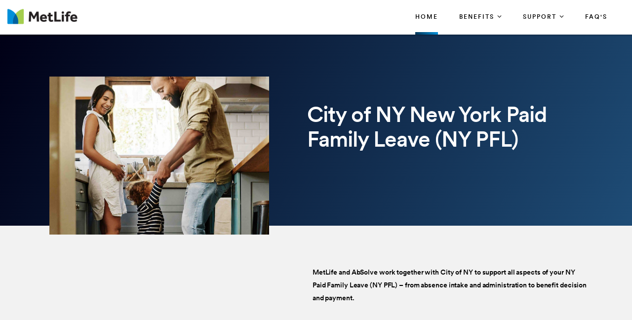

--- FILE ---
content_type: text/html;charset=utf-8
request_url: https://www.metlife.com/info/city-of-NY/
body_size: 56439
content:




<!DOCTYPE HTML>
<html lang="en">
    

<head>
    



<meta charset="UTF-8"/>
<meta http-equiv="X-UA-Compatible" content="IE=edge"/>
<meta name="viewport" content="width=device-width, initial-scale=1.0,user-scalable=no"/>

    <title>City of New York PFL | MetLife</title>
    <meta name="title" content="City of New York PFL | MetLife"/>
















    
        
            <meta name="robots" content="noindex, nofollow"/>
        
    
    





    

    
        <link rel="canonical" href="https://www.metlife.com/info/city-of-NY/"/>
    








    
        
        
        
            <meta property="og:title" content="City of New York PFL | MetLife"/>
        

        

        <meta property="og:site_name" content="MetLife"/>

        

        
            <meta property="og:url" content="https://www.metlife.com/info/city-of-NY/"/>
        

        

        
            <meta property="og:description" content="City of New York PFL | MetLife"/>
        

        

        
            <meta property="og:image" content="http://www.metlife.com/content/dam/metlifecom/us/social-share/metlife-logo-share.jpg"/>
        

        
            <meta property="og:image:secure_url" content="https://www.metlife.com/content/dam/metlifecom/us/social-share/metlife-logo-share.jpg"/>
        

        <meta property="og:image:width" content="1200"/>

        <meta property="og:image:height" content="630"/>

        <meta property="og:type" content="website"/>

        
        <meta property="twitter:card" content="summary"/>

        <meta property="twitter:site" content="Metlife"/>

        

        
            <meta property="twitter:title" content="City of New York PFL | MetLife"/>
        

        

        

        
            <meta property="twitter:description" content="City of New York PFL | MetLife"/>
        

        

        

        
            <meta property="twitter:url" content="https://www.metlife.com/info/city-of-NY/"/>
        

        
            <meta property="twitter:image" content="http://www.metlife.com/content/dam/metlifecom/us/social-share/metlife-logo-share.jpg"/>
        

        
        <meta name="weibo:type" content="Webpage"/>
    


<meta name="format-detection" content="telephone=no"/>
<meta name="format-detection" content="date=no"/>
<meta name="format-detection" content="address=no"/>
<meta name="format-detection" content="email=no"/>






    <link rel="shortcut icon" href="/content/dam/globalMarketingPlatformAssets/images/social/favicon.ico" type="image/x-icon"/>

    









    
    <link rel="preload" href="/content/dam/globalMarketingPlatformAssets/fonts/MetLifeCircular/MetLifeCircular-Light.woff2" as="font" type="font/woff2" crossorigin/>
    <link rel="preload" href="/content/dam/globalMarketingPlatformAssets/fonts/MetLifeCircular/MetLifeCircular-LightItalic.woff2" as="font" type="font/woff2" crossorigin/>
    <link rel="preload" href="/content/dam/globalMarketingPlatformAssets/fonts/MetLifeCircular/MetLifeCircular-Normal.woff2" as="font" type="font/woff2" crossorigin/>
    <link rel="preload" href="/content/dam/globalMarketingPlatformAssets/fonts/MetLifeCircular/MetLifeCircular-NormalItalic.woff2" as="font" type="font/woff2" crossorigin/>
    <link rel="preload" href="/content/dam/globalMarketingPlatformAssets/fonts/MetLifeCircular/MetLifeCircular-Medium.woff2" as="font" type="font/woff2" crossorigin/>
    <link rel="preload" href="/content/dam/globalMarketingPlatformAssets/fonts/MetLifeCircular/MetLifeCircular-MediumItalic.woff2" as="font" type="font/woff2" crossorigin/>
    <link rel="preload" href="/content/dam/globalMarketingPlatformAssets/fonts/MetLifeCircular/MetLifeCircular-Bold.woff2" as="font" type="font/woff2" crossorigin/>
    <link rel="preload" href="/content/dam/globalMarketingPlatformAssets/fonts/MetLifeCircular/MetLifeCircular-BoldItalic.woff2" as="font" type="font/woff2" crossorigin/>

    
        
        
        
        
            <link rel="preload" href="/content/dam/globalMarketingPlatformAssets/fonts/NotoSans/o-0ZIpQlx3QUlC5A4PNr4C5OaxRsfNNlKbCePevtt3OmDyw.woff2" as="font" type="font/woff2" crossorigin/>
            <link rel="preload" href="/content/dam/globalMarketingPlatformAssets/fonts/NotoSans/o-0ZIpQlx3QUlC5A4PNr4C5OaxRsfNNlKbCePevtuXOm.woff2" as="font" type="font/woff2" crossorigin/>
            <link rel="preload" href="/content/dam/globalMarketingPlatformAssets/fonts/NotoSans/o-0bIpQlx3QUlC5A4PNB6Ryti20_6n1iPHjc5aDdu2ui.woff2" as="font" type="font/woff2" crossorigin/>
            <link rel="preload" href="/content/dam/globalMarketingPlatformAssets/fonts/NotoSans/o-0bIpQlx3QUlC5A4PNB6Ryti20_6n1iPHjc5a7duw.woff2" as="font" type="font/woff2" crossorigin/>
        
    
    
    
    
    
    <link rel="stylesheet" href="/etc.clientlibs/globalmarketingplatform/clientlibs/clientlib-language/global/v1.min.css" type="text/css">


    
    




    
    
    <link rel="stylesheet" href="/etc.clientlibs/globalmarketingplatform/clientlibs/clientlib-base/v1/global.min.css" type="text/css">






    




    
        
        
            <link rel="stylesheet" href="/content/dam/metlifecom/us/homepage/scripts/css/homepage/richtexthotfixtemp.css"/>
        
    
        
        
            <link rel="stylesheet" href="/content/dam/metlifecom/global/detail-hero.css"/>
        
    





    
        
        
            <link rel="stylesheet" href="/content/dam/metlifecom/us/microsites/master/scripts/css/logo-hero-oe-customize.css"/>
        
    

    








    
    <script type="text/javascript" src="/etc.clientlibs/globalmarketingplatform/clientlibs/clientlib-jquery.min.js" defer></script>






    
    
    <script type="text/javascript" src="/etc.clientlibs/globalmarketingplatform/clientlibs/clientlib-base/v1/global.min.js" defer></script>






    
    
    <script type="text/javascript" src="/etc.clientlibs/globalmarketingplatform/clientlibs/clientlib-site/v1/us.min.js" defer></script>










<script nonce='4625dae0-9167-4512-b3e8-bceb504d0f55' async type="text/javascript">
    // Session UUID Management - Generate and persist 36-character UUID
    var ML_SESSION_UUID_KEY = 'mlSessionUUID';
    
    function generateUUID() {
        return 'xxxxxxxx-xxxx-4xxx-yxxx-xxxxxxxxxxxx'.replace(/[xy]/g, function(c) {
            var r = Math.random() * 16 | 0;
            var v = c === 'x' ? r : (r & 0x3 | 0x8);
            return v.toString(16);
        });
    }
    
    function getOrCreateSessionUUID() {
        var storedUUID = sessionStorage.getItem(ML_SESSION_UUID_KEY);
        if (!storedUUID || storedUUID.length !== 36) {
            storedUUID = generateUUID();
            sessionStorage.setItem(ML_SESSION_UUID_KEY, storedUUID);
        }
        return storedUUID;
    }
    
    var sessionUUID = getOrCreateSessionUUID();
    
    var campaignID = '';
    var queryParametersCampaign = location.search.substring(1) ? location.search.substring(1) : '';

    function getQueryStringParams(name) {
        var match = RegExp('[?&]' + name + '=([^&#]*)', 'i').exec(window.location.search);
        var queryParam = match && match[1];
        if (queryParam == null) {
            return "";
        } else {
            return queryParam;
        }
    }

    if (queryParametersCampaign != '') {
        campaignID = getQueryStringParams('cid');
        sessionStorage.setItem("digitialDataQueryParametersCampaign", queryParametersCampaign);
        if (campaignID != null && campaignID != "") {
            sessionStorage.setItem("digitialDataCampaignID", campaignID);
        } else {
            if (sessionStorage.getItem("digitialDataCampaignID") != null && sessionStorage.getItem("digitialDataCampaignID") != "") {
                campaignID = sessionStorage.getItem("digitialDataCampaignID");
            }
        }
    } else if (sessionStorage.getItem("digitialDataQueryParametersCampaign") != null && sessionStorage.getItem("digitialDataQueryParametersCampaign") != "") {
        queryParametersCampaign = sessionStorage.getItem("digitialDataQueryParametersCampaign");
        campaignID = sessionStorage.getItem("digitialDataCampaignID");
    }
</script>


<script nonce='4625dae0-9167-4512-b3e8-bceb504d0f55' async type="text/javascript">
    var pagePathVariable = "/content/metlife/us/homepage/info/city-of-NY";
    var sixthSenseCompanyData = localStorage.getItem('_6senseCompanyDetails');
    if (sixthSenseCompanyData != null && sixthSenseCompanyData != "") {
        window.digitalData =
            {
                version: '1.0',
                eventTrack: function (cevt, eventDetail) {
                    var msg = ' The "cevt" argument (required) is a string defining the Javascript custom event name';
                    if (typeof cevt !== 'string' || cevt.length < 1) {
                        throw msg;
                    }
                    if (typeof digitalData.event !== 'object') {
                        digitalData.event = [];
                    }
                    if (typeof eventDetail !== 'object') {
                        eventDetail = {
                            eventName: cevt
                        };
                    }
                    // Inject Session UUID into all events        
                    digitalData.event.push(eventDetail);
                    var ev = new CustomEvent(cevt, {
                        'detail': eventDetail
                    });
                    document.getElementsByTagName('body')[0].dispatchEvent(ev);
                },
                getEventAttr: function () {
                    var ev, i;
                    ev = digitalData.event;
                    i = ev.length - 1;
                    return ev[i].attributes;
                },
                campaign: {
                    id: campaignID,
                    queryStringParameters: queryParametersCampaign
                },
                page: {
                    pageInfo: {
                        pageName: window.location.hostname + window.location.pathname,
                        pagePath: "/content/metlife/us/homepage/info/city-of-NY",
                        pageCreated: "Wed Dec 17 16:46:00 UTC 2025",
                        lastModified: "Wed May 08 09:12:27 UTC 2024",
                        pageTemplateType: "/conf/us/microsite/settings/wcm/templates/microsites-basic-template",
                        jcrTitle: "City of New York PFL",
                        jcrPageName: "us:homepage:info:city-of-NY",
                        UUID: sessionUUID,
                        pageType: "Employee Microsite",
                        audienceType: "Employee"
                    }

                },
                sixthsensedata: JSON.parse(sixthSenseCompanyData)
            };
        }
     else{
        window.digitalData =
            {
                version: '1.0',
                eventTrack: function (cevt, eventDetail) {
                    var msg = ' The "cevt" argument (required) is a string defining the Javascript custom event name';
                    if (typeof cevt !== 'string' || cevt.length < 1) {
                        throw msg;
                    }
                    if (typeof digitalData.event !== 'object') {
                        digitalData.event = [];
                    }
                    if (typeof eventDetail !== 'object') {
                        eventDetail = {
                            eventName: cevt
                        };
                    }
                    // Inject Session UUID into all events
                    digitalData.event.push(eventDetail);
                    var ev = new CustomEvent(cevt, {
                        'detail': eventDetail
                    });
                    document.getElementsByTagName('body')[0].dispatchEvent(ev);
                },
                getEventAttr: function () {
                    var ev, i;
                    ev = digitalData.event;
                    i = ev.length - 1;
                    return ev[i].attributes;
                },
                campaign: {
                    id: campaignID,
                    queryStringParameters: queryParametersCampaign
                },
                page: {
                    pageInfo: {
                        pageName: window.location.hostname + window.location.pathname,
                        pagePath: "/content/metlife/us/homepage/info/city-of-NY",
                        pageCreated: "Wed Dec 17 16:46:00 UTC 2025",
                        lastModified: "Wed May 08 09:12:27 UTC 2024",
                        pageTemplateType: "/conf/us/microsite/settings/wcm/templates/microsites-basic-template",
                        jcrTitle: "City of New York PFL",
                        jcrPageName: "us:homepage:info:city-of-NY",
                        UUID: sessionUUID,
                        pageType: "Employee Microsite",
                        audienceType: "Employee"
                    }

                }
            };
        }

    // Global functions for form submissions and external access
    window.getMLSessionUUID = function() {
        return sessionUUID;
    };
    
    // Ensure UUID is available for any future digital data events
    window.ML_SESSION_UUID = sessionUUID;

</script>












    
        <script src="https://assets.adobedtm.com/6279662c4fd9/b34d497ad7b3/launch-cdeae376b00d.min.js" async></script>
    



    




    
        <script type="text/javascript" src="https://cmp.osano.com/16CIDHRpZJpvT17et/976afdc2-0546-412f-8194-b0e835de2b9d/osano.js" defer></script>
    
        <script type="text/javascript" src="/content/dam/metlifecom/us/homepage/scripts/js/global-nav/nav-override-speciality-business.js" defer></script>
    




    








    




    
        



      
      
            <script type="application/ld+json">
                  [{"@context":"https://schema.org","@type":"BreadcrumbList","itemListElement":[{"@type":"ListItem","position":1,"name":"\"Homepage\"","item":"https://www.metlife.com/"},{"@type":"ListItem","position":2,"name":"\"Info Master\"","item":"https://www.metlife.com/info/"},{"@type":"ListItem","position":3,"name":"\"Home\"","item":"https://www.metlife.com/info/city-of-NY/"}]},{"@context":"https://schema.org","@type":"WebPage","url":"https://www.metlife.com/info/city-of-NY","name":"Home","description":null,"inLanguage":"en","dateModified":"2024-05-08T09:12:00.00Z","datePublished":"2025-12-17T16:46:00.00Z"}]
            </script>
      



    
    
</head>
    





    <body>

    
    

<div class="root responsivegrid">


<div class="aem-Grid aem-Grid--12 aem-Grid--default--12 ">
    
    <div class="navigation aem-GridColumn aem-GridColumn--default--12">






    
        
    
    
        
        
        
        
        
        
        
        
    
        
        
        
        
        
        
        
        
    
        
        
        
        
        
        
        
        
    
        
        
        
        
        
        
        
        
    
        
        
        
        
        
        
        
        
    
        
        
        
        
        
        
        
        
    
        
        
        
        
        
        
        
        
    
        
        
        
        
        
        
        
        
    
        
        
        
        
        
        
        
        
    
        
        
        
        
        
        
        
        
    
        
        
        
        
        
        
        
        
    
        
        
        
        
        
        
        
        
    
        
        
        
        
        
        
        
        
    
        
        
        
        
        
        
        
        
    
        
        
        
        
        
        
        
        
    
        
        
        
        
        
        
        
        
    
        
        
        
        
        
        
        
        
    
        
        
        
        
        
        
        
        
    
        
        
        
        
        
        
        
        
    
        
        
        
        
        
        
        
        
    
        
        
        
        
        
        
        
        
    
        
        
        
        
        
        
        
        
    
        
        
        
        
        
        
        
        
    
        
        
        
        
        
        
        
        
    
        
        
        
        
        
        
        
        
    
        
        
        
        
        
        
        
        
    
        
        
        
        
        
        
        
        
    
        
        
        
        
        
        
        
        
    
        
        
        
        
        
        
        
        
    
        
        
        
        
        
        
        
        
    
        
        
        
        
        
        
        
        
    
        
        
        
        
        
        
        
        
    
        
        
        
        
        
        
            
        
        
        
    
        
        
        
        
        
        
        
        
    
        
        
        
        
        
        
        
        
    
        
        
        
        
        
        
        
        
    
        
        
        
        
        
        
        
        
    
        
        
        
        
        
        
        
        
    
        
        
        
        
        
        
        
        
    
        
        
        
        
        
        
        
        
    
        
        
        
        
        
        
        
        
    
        
        
        
        
        
        
        
        
    
        
        
        
        
        
        
        
        
    
        
        
        
        
        
        
        
        
    
        
        
        
        
        
        
        
        
    
        
        
        
        
        
        
        
        
    
        
        
        
        
        
        
        
        
    
        
        
        
        
        
        
        
        
    
        
        
        
        
        
        
        
        
    
        
        
        
        
        
        
        
        
    
        
        
        
        
        
        
        
        
    
        
        
        
        
        
        
        
        
    
        
        
        
        
        
        
        
        
    
        
        
        
        
        
        
        
        
    
        
        
        
        
        
        
        
        
    
        
        
        
        
        
        
        
        
    
        
        
        
        
        
        
        
        
    
        
        
        
        
        
        
        
        
    
        
        
        
        
        
        
        
        
    
        
        
        
        
        
        
        
        
    
        
        
        
        
        
        
        
        
    
    <input type="hidden" class="enroll-button-microsite__startDate" value="2021/08/01"/>
    <input type="hidden" class="enroll-button-microsite__endDate" value="2028/12/31"/>
    


    
    <script type="text/javascript" src="/etc.clientlibs/MetlifeMarketGlobal/components/content/us/microsite/navigation/clientlibs.min.js" defer></script>



    
<link rel="stylesheet" href="/etc.clientlibs/MetlifeMarketGlobal/components/content/us/microsite/navigation/clientlibs.min.css" type="text/css">



    <header>
        <div class="navigation-microsite" role="banner">
            <div class="navigation-microsite-head">
                <a class="navigation__menu" role="button" href="#" tabindex="0" data-index="0" aria-label="Humbuger Menu">
                    <svg class="navigation-microsite-head__menu" aria-hidden="true" tabindex="-1" focusable="false">
                        <use xlink:href="/content/dam/globalMarketingPlatformAssets/images/utility/icons-metlife.svg#icon-menu" aria-hidden="true" tabindex="-1" focusable="false"></use>
                    </svg>
                </a>
                <div class="navigation-microsite-head__imagesection">
                    <a href="/info/city-of-NY" target="_self" aria-label="Master">
                        <img class="navigation-microsite-head__image" src="/content/dam/metlifecom/us/icons-header/MetLife.png" alt="MetLife"/>
                    </a>
                </div>
                
            </div>
            <div class="navigation-microsite-body">
                <div class="navigation-microsite-body__headerleft">
                    <a href="/info/city-of-NY" target="_self">
                        <img class="navigation-microsite-body__headerleft-image" src="/content/dam/metlifecom/us/icons-header/MetLife.png" alt="MetLife"/>
                    </a>
                    <div class="navigation-microsite-body__headerleft-close">
                        <a href="#" role="button" aria-label="Close">
                            <svg class="navigation-microsite-close" aria-hidden="true" tabindex="-1" focusable="false">
                                <use xlink:href="/content/dam/globalMarketingPlatformAssets/images/utility/icons-metlife.svg#icon-close" aria-hidden="true" tabindex="-1" focusable="false"></use>
                            </svg>
                        </a>
                    </div>
                </div>
                <div class="navigation-microsite-body__headerright mobile">
                    <div class="navigation-microsite-body__headerright-inner">
                        
                        <div class="navigation-microsite-body__headerright-innerclose">
                            <a href="#" role="button" aria-label="Close">
                                <svg class="navigation-microsite-icon-close" aria-hidden="true" tabindex="-1" focusable="false">
                                    <use xlink:href="/content/dam/globalMarketingPlatformAssets/images/utility/icons-metlife.svg#icon-close" aria-hidden="true" tabindex="-1" focusable="false"></use>
                                </svg>
                            </a>
                        </div>
                    </div>
                </div>
                <div class="navigation-microsite-body__headermiddle">
                    <nav>
                        <ul class="navigation-microsite-body__menu">
                            
                            
                                

    
        
        
            

                
                            
                                <li role="none"><a href="/info/city-of-NY/" tabindex="0">Home<svg class="icon-chevron-down" aria-hidden="true" tabindex="-1" focusable="false">
                      <use xlink:href="/content/dam/globalMarketingPlatformAssets/images/utility/icons-metlife.svg#icon-chevron-down" aria-hidden="true" tabindex="-1" focusable="false"></use>
                    </svg></a></li>
                            
                            
                
                            
                            
                                
                                    
                                        
                                        
                                            <li role="none"><a href="/info/city-of-NY/benefits/" aria-haspopup="true" aria-expanded="true" tabindex="0">Benefits<svg class="icon-chevron-down" aria-hidden="true" tabindex="-1" focusable="false">
											  <use xlink:href="/content/dam/globalMarketingPlatformAssets/images/utility/icons-metlife.svg#icon-chevron-down" aria-hidden="true" tabindex="-1" focusable="false"></use>
											</svg></a>
                                                
                                                
                                                    
                                                        
                                                    
                                                        
                                                    
                                                        
                                                    
                                                
                                                    
                                                        
                                                            
                                                            
                                                                
                                                                
                                                        
                                                    
                                                
                                                    
                                                        
                                                            
                                                            
                                                                
                                                                
                                                        
                                                    
                                                
                                                
                                                <section>
                                                    <div class="navigation-microsite-body__submenu-section">
                                                        
                                                            <img tabindex="0" role="img" class="navigation-microsite-body__submenu-image" src="/content/dam/metlifecom/us/microsites/master/open-enrollment-microsite-home-desktop.jpg" alt="Enroll for benefits"/>
                                                            <div class="navigation-microsite-body__submenu-titlesection">
                                                                <h2 tabindex="-1" class="navigation-microsite-body__submenu-title"><p>City of NY employees, learn more about your Paid Family Leave (PFL) benefit.<br />
</p>
</h2>
                                                              <p tabindex="-1" class="navigation-microsite-body__submenu-description">
                                                                  <p>Learn more about your benefit options so you can feel confident in your benefit decisions for you and your family.</p>

                                                              </p>
                                                            </div>
                                                        
                                                      </div>
                                                      <div class="navigation-microsite-body__submenu-navilist">
                                                    
                                                        
                                                            
                                                        
                                                            
                                                        
                                                            
                                                        
                                                    
                                                        
                                                            
                                                                
                                                                
                                                                    <li role="none"><a href="/info/city-of-NY/benefits/participating-covered-unions/" tabindex="0">PFL for Participating Covered Unions</a></li>
                                                                    
                                                            
                                                        
                                                    
                                                        
                                                            
                                                                
                                                                
                                                                    <li role="none"><a href="/info/city-of-NY/benefits/original-jurisdiction-employees/" tabindex="0">PFL for Managers and Original Jurisdiction Employees</a></li>
                                                                    
                                                            
                                                        
                                                    
                                                    </div>
                                                </section>
                                                
                                            </li>
                                        
                                    
                                
                                    
                                
                                    
                                
                            
                
                            
                            
                                
                                    
                                        
                                        
                                            <li role="none"><a href="/info/city-of-NY/support/" aria-haspopup="true" aria-expanded="true" tabindex="0">Support<svg class="icon-chevron-down" aria-hidden="true" tabindex="-1" focusable="false">
											  <use xlink:href="/content/dam/globalMarketingPlatformAssets/images/utility/icons-metlife.svg#icon-chevron-down" aria-hidden="true" tabindex="-1" focusable="false"></use>
											</svg></a>
                                                
                                                
                                                    
                                                        
                                                    
                                                        
                                                    
                                                
                                                    
                                                        
                                                            
                                                            
                                                                
                                                                
                                                        
                                                    
                                                
                                                    
                                                        
                                                            
                                                            
                                                                
                                                                
                                                        
                                                    
                                                
                                                    
                                                        
                                                            
                                                            
                                                                
                                                                
                                                        
                                                    
                                                
                                                
                                                <section>
                                                    <div class="navigation-microsite-body__submenu-section">
                                                        
                                                            <img tabindex="0" role="img" class="navigation-microsite-body__submenu-image" src="/content/dam/metlifecom/us/microsites/master/promo_skinny_clico_small.jpg" alt="leela alt copy test support"/>
                                                            <div class="navigation-microsite-body__submenu-titlesection">
                                                                <h2 tabindex="-1" class="navigation-microsite-body__submenu-title"><p>Support &amp; Manage</p>
</h2>
                                                              <p tabindex="-1" class="navigation-microsite-body__submenu-description">
                                                                  <p>Quick and easy access to MetLife customer support services and resources.</p>

                                                              </p>
                                                            </div>
                                                        
                                                      </div>
                                                      <div class="navigation-microsite-body__submenu-navilist">
                                                    
                                                        
                                                            
                                                        
                                                            
                                                        
                                                    
                                                        
                                                            
                                                                
                                                                
                                                                    <li role="none"><a href="/info/city-of-NY/support/videos/" tabindex="0">Videos</a></li>
                                                                    
                                                            
                                                        
                                                    
                                                        
                                                            
                                                                
                                                                
                                                                    <li role="none"><a href="/info/city-of-NY/support/people-like-me/" tabindex="0">People Like Me</a></li>
                                                                    
                                                            
                                                        
                                                    
                                                        
                                                            
                                                                
                                                                
                                                                    <li role="none"><a href="/info/city-of-NY/support/contact-us/" tabindex="0">Ask us</a></li>
                                                                    
                                                            
                                                        
                                                    
                                                    </div>
                                                </section>
                                                
                                            </li>
                                        
                                    
                                
                                    
                                
                                    
                                
                                    
                                
                            
                
                            
                            
                                
                                    
                                        
                                        
                                            <li role="none"><a href="/info/city-of-NY/FAQs/" aria-haspopup="true" aria-expanded="true" tabindex="0">FAQ&#39;s<svg class="icon-chevron-down" aria-hidden="true" tabindex="-1" focusable="false">
											  <use xlink:href="/content/dam/globalMarketingPlatformAssets/images/utility/icons-metlife.svg#icon-chevron-down" aria-hidden="true" tabindex="-1" focusable="false"></use>
											</svg></a>
                                                
                                                
                                                    
                                                        
                                                    
                                                
                                                
                                            </li>
                                        
                                    
                                
                            
                
        
    

                            
                        </ul>
                    </nav>
                    
                </div>
                <div class="navigation-microsite-body__headerright desktop">
                    <div class="navigation-microsite-body__headerright-inner">
                        
                    </div>
                </div>
            </div>
            <div class="navigation-microsite-body__backdrop"></div>
        </div>
    </header>
</div>
<div class="ga-form-finder aem-GridColumn aem-GridColumn--default--12">

<div class="cq-placeholder" data-emptytext=" GA Form Finder "></div>

    
<link rel="stylesheet" href="/etc.clientlibs/MetlifeMarketGlobal/clientlibs/us/microsite/clientlib-ga/global.min.css" type="text/css">




    
    <script type="text/javascript" src="/etc.clientlibs/MetlifeMarketGlobal/clientlibs/us/microsite/clientlib-ga/global.min.js" defer></script>




<table class="metlife-ga__form-finder--screenTitle" screentitle="ga-microsite">
</table>


<!-- Modal -->
    <div class="metlife-ga">
      <div class="form-finder">
        <div class="form-finder__modal" tabindex="-1" role="dialog" aria-labelledby="Form finder" aria-hidden="true">
          <div class="form-finder__content">
            <div class="form-finder__header">
              <svg class="form-finder__close" aria-label="close">
                <use xlink:href="/content/dam/globalMarketingPlatformAssets/images/utility/icons-metlife.svg#icon-close" aria-hidden="true" tabindex="-1" focusable="false"></use>
              </svg>
            </div>
            
            <div class="form-finder__body">
            <div class="form-finder__errormessage">
                <p>Something went wrong. Kindly contact the support team.</p>
              </div>
              <div class="form-finder__errormessage--nofolder">
                <p>Currently we don't have any documents that you are looking for.</p>
              </div>
              <div class="form-finder__message--loading">
                <p>Please wait while the content loads.</p>
              </div>
              <input class="form-finder__foldername"/>
              <div class="form-finder__frame"></div>
            </div>
          </div>
        </div>
      </div>
    </div></div>
<div class="folder-form-finder-ga aem-GridColumn aem-GridColumn--default--12">

<div class="cq-placeholder" data-emptytext="Folder Form Finder GA "></div>

    




    
    



   
<!-- Button trigger modal -->


<div class="metlife-ga">
    
        <div class="form-finder--screenTitle" data-folderscreenurl="/content/dam/MetLife/jsonFile/folder.json/jcr:content/renditions/original"></div>
    
</div>


<!-- Modal -->
    <div class="metlife-ga">
      <div class="form-finder">
        <div class="form-finder__modal" tabindex="-1" role="dialog" aria-labelledby="Form finder" aria-hidden="true">
          <div class="form-finder__content">
            <div class="form-finder__header">
              <svg class="form-finder__close" aria-label="close">
                <use xlink:href="/content/dam/globalMarketingPlatformAssets/images/utility/icons-metlife.svg#icon-close" aria-hidden="true" tabindex="-1" focusable="false"></use>
              </svg>
            </div>
            
            <div class="form-finder__body">
            <div class="form-finder__errormessage">
                <p>Something went wrong. Kindly contact the support team.</p>
              </div>
              <div class="form-finder__errormessage--nofolder">
                <p>Currently we don't have any documents that you are looking for.</p>
              </div>
              <div class="form-finder__message--loading">
                <p>Please wait while the content loads.</p>
              </div>
              <input class="form-finder__foldername"/>
              <div class="form-finder__frame"></div>
            </div>
          </div>
        </div>
      </div>
    </div></div>
<div class="breadcrumb aem-GridColumn aem-GridColumn--default--12">
<div class="cq-placeholder" data-emptytext="Breadcrumb component"></div>



    
    <script type="text/javascript" src="/etc.clientlibs/MetlifeMarketGlobal/components/content/us/microsite/breadcrumb/clientlibs.min.js" defer></script>



    
<link rel="stylesheet" href="/etc.clientlibs/MetlifeMarketGlobal/components/content/us/microsite/breadcrumb/clientlibs.min.css" type="text/css">




	

</div>
<main class="main-wrapper responsivegrid aem-GridColumn aem-GridColumn--default--12">


<div class="aem-Grid aem-Grid--12 aem-Grid--default--12 ">
    
    <div class="hero-microsite aem-GridColumn aem-GridColumn--default--12">






    
    <script type="text/javascript" src="/etc.clientlibs/MetlifeMarketGlobal/components/content/us/microsite/hero-microsite/clientlibs.min.js" defer></script>



    
<link rel="stylesheet" href="/etc.clientlibs/MetlifeMarketGlobal/components/content/us/microsite/hero-microsite/clientlibs.min.css" type="text/css">






	

<div class="hero-microsite microsite-component-container component__spacing-bottom blue-gradient logo-image ">
   <div class="hero-microsite__section">
      <div class="hero-microsite__section--image">

      	

         
         	 <div class="hero__image" role="img">
	            <div alt="City of NY  New York Paid Family Leave (NY PFL)" data-desktop-src="/content/dam/metlifecom/us/homepage/city-of-ny/PFL-pic.jpg" data-laptop-src="/content/dam/metlifecom/us/homepage/city-of-ny/PFL-pic.jpg" data-tablet-src="/content/dam/metlifecom/us/homepage/city-of-ny/PFL-pic.jpg" data-mobile-src="/content/dam/metlifecom/us/homepage/city-of-ny/PFL-pic.jpg" aria-hidden="true">
	           </div>
	         </div>
        

      </div>
      <div class="hero-microsite__section--top">
      
    
         <div class="inner-section  inner-section-white">
            <h2 class="inner-section-title">
				City of NY New York Paid Family Leave (NY PFL)<br />

			</h2>
            <div class="inner-section-description"></div>
            <div>
               
<div class="cq-placeholder" data-emptytext="Enroll Button Component"></div>



    
<link rel="stylesheet" href="/etc.clientlibs/MetlifeMarketGlobal/components/content/us/microsite/enroll-button/clientlibs.min.css" type="text/css">




<div class="showBtn">
    
</div>
            </div>
         </div>
      </div>
            <div class="hero-microsite__section--bottom">
                <div class="inner-section inner-section-black">
                    <h3 class="inner-section-subtitle">
						 
					</h3>
                    <div class="inner-section-description"><p>MetLife and AbSolve work together with City of NY to support all aspects of your NY Paid Family Leave (NY PFL) – from absence intake and administration to benefit decision and payment.</p>
</div>
                </div>
            </div>
   </div>
</div>
</div>
<div class="responsive-column-layout parbase aem-GridColumn aem-GridColumn--default--12">



    





    
    
    <script type="text/javascript" src="/etc.clientlibs/globalmarketingplatform/components/content/responsive-column-layout/clientlibs/global.min.js" defer></script>


    
    
    <link rel="stylesheet" href="/etc.clientlibs/globalmarketingplatform/components/content/responsive-column-layout/clientlibs/global.min.css" type="text/css">





<section class="responsive-column-layout component  ">
    
    <div class="container">
        <div class="row">
            
                
                <div class="col-12 col-sm-12">
                    <div class="responsive-column-parsys parsys">




    
    
    <div class="responsive-column-layout parbase">



    





    
    
    


    
    
    





<section class="responsive-column-layout component  ">
    
    <div class="container">
        <div class="row">
            
                
                <div class="col-12 col-sm-10 offset-sm-1">
                    <div class="responsive-column-parsys parsys">




    
    
    <div class="wysiwyg-rte parbase">



    






    
    
    <script type="text/javascript" src="/etc.clientlibs/globalmarketingplatform/components/content/wysiwyg-rte/clientlibs/global.min.js" defer></script>


    
    
    <link rel="stylesheet" href="/etc.clientlibs/globalmarketingplatform/components/content/wysiwyg-rte/clientlibs/global.min.css" type="text/css">









    


<section id="wysiwyg-rte-856948162" class="wysiwyg-rte component component__spacing--base  ">
    <div class="container">
        <div class="row">
            <div class="col-12 col-sm-8 offset-sm-2 responsive-columns">
                <div class="richtext richtext-wysiwyg">
                    <h3>NY PFL provides job protected leave for: </h3>
<ul>
<li><b>Child Bonding:</b> Including newborn, adoption and foster placement</li>
<li><b>Family Caregiver:</b> When a covered family member has a serious health condition</li>
<li><b>Military Exigency:</b> When a covered family member is called to active service oversees</li>
</ul>

                </div>
            </div>
        </div>
    </div>
</section>
</div>


</div>
                </div>
            
        </div>
    </div>
</section>

</div>


    
    
    <div class="visual-product-card parbase">



    






    
    
    <script type="text/javascript" src="/etc.clientlibs/globalmarketingplatform/components/content/visual-product-card/clientlibs/global.min.js" defer></script>


    
    
    <link rel="stylesheet" href="/etc.clientlibs/globalmarketingplatform/components/content/visual-product-card/clientlibs/global.min.css" type="text/css">








<section id="visual-product-card-2048028257" class="visual-product-card component component__spacing--base ">
    <div class="container">
        <div class="row">
            <div class="col-12 responsive-columns">
                <div class="visual-product-card__eyebrow-container">
                    <h2 class="visual-product-card__eyebrow eyebrow-tag-uppercase">
                        AVAILABLE PRODUCTS
                    </h2>
                    <div class="visual-product-card__eyebrow-gradient-bar"></div>
                </div>

                
                    
                    <div class="row">
                        
                            <div class="col-12 col-sm-4 visual-product-card__card-columns">
                                <a class="visual-product-card__card-container image gray" target="_self" href="/info/city-of-NY/benefits/participating-covered-unions/">
                                    <div class="visual-product-card__image-container">
                                        
                                            <div class="visual-product-card__image bg" style="background-image: url('/content/dam/metlifecom/us/microsites/master/openenrollment/product-tiles/MLI_WayofLife_VisCardRectangle-4_Template_450X607.png');">
                                            </div>
                                        
                                        
                                    </div>
                                    <div class="visual-product-card__content-container  ">
                                        
                                            <div class="visual-product-card__gradient-bar"></div>
                                            <div class="visual-product-card__gradient-bar-background"></div>
                                        
                                        
                                        <div class="visual-product-card__title-container">
                                            <h2 class="visual-product-card__title header-h4">
                                                PFL for Participating Covered Unions<br />

                                            </h2>
                                        </div>
                                        <div class="visual-product-card__supporting-copy-container">
                                            
                                                <div class="visual-product-card__supporting-copy richtext body-b3">
                                                    
                                                </div>
                                            
                                        </div>
                                        


                                    </div>
                                </a>
                            </div>
                        
                            <div class="col-12 col-sm-4 visual-product-card__card-columns">
                                <a class="visual-product-card__card-container image gray" target="_self" href="/info/city-of-NY/benefits/original-jurisdiction-employees/">
                                    <div class="visual-product-card__image-container">
                                        
                                            <div class="visual-product-card__image bg" style="background-image: url('/content/dam/metlifecom/us/homepage/master-oe/img/Father_Daughter.jpg');">
                                            </div>
                                        
                                        
                                    </div>
                                    <div class="visual-product-card__content-container  ">
                                        
                                            <div class="visual-product-card__gradient-bar"></div>
                                            <div class="visual-product-card__gradient-bar-background"></div>
                                        
                                        
                                        <div class="visual-product-card__title-container">
                                            <h2 class="visual-product-card__title header-h4">
                                                PFLfor Managers andOriginal<br />

                                            </h2>
                                        </div>
                                        <div class="visual-product-card__supporting-copy-container">
                                            
                                                <div class="visual-product-card__supporting-copy richtext body-b3">
                                                    
                                                </div>
                                            
                                        </div>
                                        


                                    </div>
                                </a>
                            </div>
                        
                    </div>
                
            </div>
        </div>
    </div>
</section>
</div>


</div>
                </div>
            
        </div>
    </div>
</section>

</div>
<div class="disclaimer parbase aem-GridColumn aem-GridColumn--default--12">




    
    <script type="text/javascript" src="/etc.clientlibs/MetlifeMarketCore/components/content/global/disclaimer/clientlibs.min.js" defer></script>



    
<link rel="stylesheet" href="/etc.clientlibs/MetlifeMarketCore/components/content/global/disclaimer/clientlibs.min.css" type="text/css">




<div class="component disclaimer bg-gray ">
    <div class="container">
        <div class="row">
            <div class="col-12 col-md-10 offset-md-1">
                <div class="disclaimer-text font-body-2 font-body-4-sm font-body-5-md" aria-label="Disclaimer" role="region">
                    <p>The information presented in this brochure is not legal advice and should not be relied upon or construed as legal advice. It is not permissible for MetLife or its employees or agents to give legal advice. The information in this brochure is for general informational purposes only and does not purport to be complete or to cover every situation. You must consult with your own legal advisors to determine how these laws will affect you. Like most insurance policies, insurance policies offered by MetLife and its affiliates contain certain exclusions, exceptions, waiting periods, reductions, limitations, and terms for keeping them in force. Please contact MetLife or your plan administrator for complete details.<br>
</p>

                </div>
            </div>
        </div>
    </div>
</div>
</div>

    
</div>
</main>
<div class="footer aem-GridColumn aem-GridColumn--default--12">
<div class="cq-placeholder" data-emptytext="Footer Component"/>

	<footer>
		<div class="footer-microsite" role="contentinfo">
			<div class="footer-microsite__logo-container">
			  <a href="/info/city-of-NY">
				<img src="/content/dam/metlifecom/us/icons-header/MetLife.png" alt="MetLife"/>
			  </a>
			  <a href="/info/city-of-NY" class="footer-microsite__logo-call">MetLife.com</a>
			</div>
			<div class="footer-microsite__copyright-container">
				<div class="footer-microsite__copyright-container-link">
					  
				</div>
				<div class="footer-microsite__copyright-container-label">
					<p>© 2022 MetLife Services and Solutions, LLC | 200 Park Avenue | New York, NY 10166.</p>

					<p>L0922025722[exp0924][NY] </p>
				</div>
			</div>
		</div>
    </footer>
  



    
<link rel="stylesheet" href="/etc.clientlibs/MetlifeMarketGlobal/components/content/us/microsite/footer/clientlibs.min.css" type="text/css">




    
    <script type="text/javascript" src="/etc.clientlibs/MetlifeMarketGlobal/components/content/us/microsite/footer/clientlibs.min.js" defer></script>

</div>

    
</div>
</div>

    



    
        <script type="text/javascript" src="/content/dam/metlifecom/us/medallia/js/medallia-feedback.js" defer></script>
    



    
        
        
            <link rel="stylesheet" href="/content/dam/metlifecom/us/medallia/css/medallia-feedback.css"/>
        
    




    
        <script type="text/javascript" src="/content/dam/metlifecom/us/microsites/master/scripts/js/A&H-title-snippet.js" defer></script>
    
        <script type="text/javascript" src="/content/dam/metlifecom/us/homepage/city-of-ny/city-of-NY.js" defer></script>
    



    
        <script nonce="4625dae0-9167-4512-b3e8-bceb504d0f55" type="text/javascript" async defer>_satellite.pageBottom();</script>
    
    
    
        
    
    <script type="text/javascript" src="/etc.clientlibs/globalmarketingplatform/clientlibs/clientlib-osano.min.js" defer></script>


    
</body>
</html>

--- FILE ---
content_type: text/css;charset=utf-8
request_url: https://www.metlife.com/etc.clientlibs/globalmarketingplatform/clientlibs/clientlib-base/v1/global.min.css
body_size: 13040
content:
*{-webkit-box-sizing:border-box;-moz-box-sizing:border-box;box-sizing:border-box;padding:0;margin:0;outline:0}
:after,:before{-webkit-box-sizing:border-box;-moz-box-sizing:border-box;box-sizing:border-box;padding:0;margin:0}
html{line-height:1.15;-webkit-text-size-adjust:100%}
body{margin:0}
main{display:block}
h1{font-size:2em;margin:.67em 0}
hr{box-sizing:content-box;height:0;overflow:visible}
pre{font-family:monospace,monospace;font-size:1em}
a{background-color:transparent}
abbr[title]{border-bottom:0;text-decoration:underline;text-decoration:underline dotted}
b,strong{font-weight:bolder}
code,kbd,samp{font-family:monospace,monospace;font-size:1em}
small{font-size:80%}
sub,sup{font-size:50%;line-height:0;position:relative;vertical-align:baseline}
sub{bottom:-.25em}
sup{top:-.7em}
img{border-style:none}
button,input,optgroup,select,textarea{font-family:inherit;font-size:100%;line-height:1.15;margin:0}
button,input{overflow:visible}
button,select{text-transform:none}
[type=button],[type=reset],[type=submit],button{-webkit-appearance:button}
[type=button]::-moz-focus-inner,[type=reset]::-moz-focus-inner,[type=submit]::-moz-focus-inner,button::-moz-focus-inner{border-style:none;padding:0}
[type=button]:-moz-focusring,[type=reset]:-moz-focusring,[type=submit]:-moz-focusring,button:-moz-focusring{outline:1px dotted ButtonText}
fieldset{padding:.35em .75em .625em}
legend{box-sizing:border-box;color:inherit;display:table;max-width:100%;padding:0;white-space:normal}
progress{vertical-align:baseline}
textarea{overflow:auto}
[type=checkbox],[type=radio]{box-sizing:border-box;padding:0}
[type=number]::-webkit-inner-spin-button,[type=number]::-webkit-outer-spin-button{height:auto}
[type=search]{-webkit-appearance:textfield;outline-offset:-2px}
[type=search]::-webkit-search-decoration{-webkit-appearance:none}
::-webkit-file-upload-button{-webkit-appearance:button;font:inherit}
details{display:block}
summary{display:list-item}
template{display:none}
[hidden]{display:none}
table{border-collapse:collapse;border-spacing:0}
td,th{padding:0}
.sr-only{position:absolute;width:1px;height:1px;padding:0;margin:-1px;overflow:hidden;clip:rect(0,0,0,0);border:0}
.sr-only-focusable:active,.sr-only-focusable:focus{position:static;width:auto;height:auto;margin:0;overflow:visible;clip:auto}
[role=button]{cursor:pointer}
@-ms-viewport{width:device-width}
html{box-sizing:border-box;-ms-overflow-style:scrollbar}
*,::after,::before{box-sizing:inherit}
.container,.container-fluid{width:100%;padding-right:16px;padding-left:16px;margin-right:auto;margin-left:auto}
.row{display:-ms-flexbox;display:flex;-ms-flex-wrap:wrap;flex-wrap:wrap;margin-right:-16px;margin-left:-16px}
.no-gutters{margin-right:0;margin-left:0}
.no-gutters>.col,.no-gutters>[class*=col-]{padding-right:0;padding-left:0}
.col,.col-1,.col-10,.col-11,.col-12,.col-2,.col-3,.col-4,.col-5,.col-6,.col-7,.col-8,.col-9,.col-auto,.col-lg,.col-lg-1,.col-lg-10,.col-lg-11,.col-lg-12,.col-lg-2,.col-lg-3,.col-lg-4,.col-lg-5,.col-lg-6,.col-lg-7,.col-lg-8,.col-lg-9,.col-lg-auto,.col-md,.col-md-1,.col-md-10,.col-md-11,.col-md-12,.col-md-2,.col-md-3,.col-md-4,.col-md-5,.col-md-6,.col-md-7,.col-md-8,.col-md-9,.col-md-auto,.col-sm,.col-sm-1,.col-sm-10,.col-sm-11,.col-sm-12,.col-sm-2,.col-sm-3,.col-sm-4,.col-sm-5,.col-sm-6,.col-sm-7,.col-sm-8,.col-sm-9,.col-sm-auto{position:relative;width:100%;min-height:1px;padding-right:16px;padding-left:16px}
.col{-ms-flex-preferred-size:0;flex-basis:0;-ms-flex-positive:1;flex-grow:1;max-width:100%}
.col-auto{-ms-flex:0 0 auto;flex:0 0 auto;width:auto;max-width:none}
.col-1{-ms-flex:0 0 8.333333%;flex:0 0 8.333333%;max-width:8.333333%}
.col-2{-ms-flex:0 0 16.666667%;flex:0 0 16.666667%;max-width:16.666667%}
.col-3{-ms-flex:0 0 25%;flex:0 0 25%;max-width:25%}
.col-4{-ms-flex:0 0 33.333333%;flex:0 0 33.333333%;max-width:33.333333%}
.col-5{-ms-flex:0 0 41.666667%;flex:0 0 41.666667%;max-width:41.666667%}
.col-6{-ms-flex:0 0 50%;flex:0 0 50%;max-width:50%}
.col-7{-ms-flex:0 0 58.333333%;flex:0 0 58.333333%;max-width:58.333333%}
.col-8{-ms-flex:0 0 66.666667%;flex:0 0 66.666667%;max-width:66.666667%}
.col-9{-ms-flex:0 0 75%;flex:0 0 75%;max-width:75%}
.col-10{-ms-flex:0 0 83.333333%;flex:0 0 83.333333%;max-width:83.333333%}
.col-11{-ms-flex:0 0 91.666667%;flex:0 0 91.666667%;max-width:91.666667%}
.col-12{-ms-flex:0 0 100%;flex:0 0 100%;max-width:100%}
.order-first{-ms-flex-order:-1;order:-1}
.order-last{-ms-flex-order:13;order:13}
.order-0{-ms-flex-order:0;order:0}
.order-1{-ms-flex-order:1;order:1}
.order-2{-ms-flex-order:2;order:2}
.order-3{-ms-flex-order:3;order:3}
.order-4{-ms-flex-order:4;order:4}
.order-5{-ms-flex-order:5;order:5}
.order-6{-ms-flex-order:6;order:6}
.order-7{-ms-flex-order:7;order:7}
.order-8{-ms-flex-order:8;order:8}
.order-9{-ms-flex-order:9;order:9}
.order-10{-ms-flex-order:10;order:10}
.order-11{-ms-flex-order:11;order:11}
.order-12{-ms-flex-order:12;order:12}
.offset-1{margin-left:8.333333%}
.offset-2{margin-left:16.666667%}
.offset-3{margin-left:25%}
.offset-4{margin-left:33.333333%}
.offset-5{margin-left:41.666667%}
.offset-6{margin-left:50%}
.offset-7{margin-left:58.333333%}
.offset-8{margin-left:66.666667%}
.offset-9{margin-left:75%}
.offset-10{margin-left:83.333333%}
.offset-11{margin-left:91.666667%}
body[dir=rtl] .offset-1{margin-right:8.333333%;margin-left:initial}
body[dir=rtl] .offset-2{margin-right:16.666667%;margin-left:initial}
body[dir=rtl] .offset-3{margin-right:25%;margin-left:initial}
body[dir=rtl] .offset-4{margin-right:33.333333%;margin-left:initial}
body[dir=rtl] .offset-5{margin-right:41.666667%;margin-left:initial}
body[dir=rtl] .offset-6{margin-right:50%;margin-left:initial}
body[dir=rtl] .offset-7{margin-right:58.333333%;margin-left:initial}
body[dir=rtl] .offset-8{margin-right:66.666667%;margin-left:initial}
body[dir=rtl] .offset-9{margin-right:75%;margin-left:initial}
body[dir=rtl] .offset-10{margin-right:83.333333%;margin-left:initial}
body[dir=rtl] .offset-11{margin-right:91.666667%;margin-left:initial}
.d-none{display:none !important}
.d-inline{display:inline !important}
.d-inline-block{display:inline-block !important}
.d-block{display:block !important}
.d-table{display:table !important}
.d-table-row{display:table-row !important}
.d-table-cell{display:table-cell !important}
.d-flex{display:-ms-flexbox !important;display:flex !important}
.d-inline-flex{display:-ms-inline-flexbox !important;display:inline-flex !important}
@media print{.d-print-none{display:none !important}
.d-print-inline{display:inline !important}
.d-print-inline-block{display:inline-block !important}
.d-print-block{display:block !important}
.d-print-table{display:table !important}
.d-print-table-row{display:table-row !important}
.d-print-table-cell{display:table-cell !important}
.d-print-flex{display:-ms-flexbox !important;display:flex !important}
.d-print-inline-flex{display:-ms-inline-flexbox !important;display:inline-flex !important}
}
.flex-row{-ms-flex-direction:row !important;flex-direction:row !important}
.flex-column{-ms-flex-direction:column !important;flex-direction:column !important}
.flex-row-reverse{-ms-flex-direction:row-reverse !important;flex-direction:row-reverse !important}
.flex-column-reverse{-ms-flex-direction:column-reverse !important;flex-direction:column-reverse !important}
.flex-wrap{-ms-flex-wrap:wrap !important;flex-wrap:wrap !important}
.flex-nowrap{-ms-flex-wrap:nowrap !important;flex-wrap:nowrap !important}
.flex-wrap-reverse{-ms-flex-wrap:wrap-reverse !important;flex-wrap:wrap-reverse !important}
.flex-fill{-ms-flex:1 1 auto !important;flex:1 1 auto !important}
.flex-grow-0{-ms-flex-positive:0 !important;flex-grow:0 !important}
.flex-grow-1{-ms-flex-positive:1 !important;flex-grow:1 !important}
.flex-shrink-0{-ms-flex-negative:0 !important;flex-shrink:0 !important}
.flex-shrink-1{-ms-flex-negative:1 !important;flex-shrink:1 !important}
.justify-content-start{-ms-flex-pack:start !important;justify-content:flex-start !important}
.justify-content-end{-ms-flex-pack:end !important;justify-content:flex-end !important}
.justify-content-center{-ms-flex-pack:center !important;justify-content:center !important}
.justify-content-between{-ms-flex-pack:justify !important;justify-content:space-between !important}
.justify-content-around{-ms-flex-pack:distribute !important;justify-content:space-around !important}
.align-items-start{-ms-flex-align:start !important;align-items:flex-start !important}
.align-items-end{-ms-flex-align:end !important;align-items:flex-end !important}
.align-items-center{-ms-flex-align:center !important;align-items:center !important}
.align-items-baseline{-ms-flex-align:baseline !important;align-items:baseline !important}
.align-items-stretch{-ms-flex-align:stretch !important;align-items:stretch !important}
.align-content-start{-ms-flex-line-pack:start !important;align-content:flex-start !important}
.align-content-end{-ms-flex-line-pack:end !important;align-content:flex-end !important}
.align-content-center{-ms-flex-line-pack:center !important;align-content:center !important}
.align-content-between{-ms-flex-line-pack:justify !important;align-content:space-between !important}
.align-content-around{-ms-flex-line-pack:distribute !important;align-content:space-around !important}
.align-content-stretch{-ms-flex-line-pack:stretch !important;align-content:stretch !important}
.align-self-auto{-ms-flex-item-align:auto !important;align-self:auto !important}
.align-self-start{-ms-flex-item-align:start !important;align-self:flex-start !important}
.align-self-end{-ms-flex-item-align:end !important;align-self:flex-end !important}
.align-self-center{-ms-flex-item-align:center !important;align-self:center !important}
.align-self-baseline{-ms-flex-item-align:baseline !important;align-self:baseline !important}
.align-self-stretch{-ms-flex-item-align:stretch !important;align-self:stretch !important}
@media(min-width:768px){.col-sm{-ms-flex-preferred-size:0;flex-basis:0;-ms-flex-positive:1;flex-grow:1;max-width:100%}
.col-sm-auto{-ms-flex:0 0 auto;flex:0 0 auto;width:auto;max-width:none}
.col-sm-1{-ms-flex:0 0 8.333333%;flex:0 0 8.333333%;max-width:8.333333%}
.col-sm-2{-ms-flex:0 0 16.666667%;flex:0 0 16.666667%;max-width:16.666667%}
.col-sm-3{-ms-flex:0 0 25%;flex:0 0 25%;max-width:25%}
.col-sm-4{-ms-flex:0 0 33.333333%;flex:0 0 33.333333%;max-width:33.333333%}
.col-sm-5{-ms-flex:0 0 41.666667%;flex:0 0 41.666667%;max-width:41.666667%}
.col-sm-6{-ms-flex:0 0 50%;flex:0 0 50%;max-width:50%}
.col-sm-7{-ms-flex:0 0 58.333333%;flex:0 0 58.333333%;max-width:58.333333%}
.col-sm-8{-ms-flex:0 0 66.666667%;flex:0 0 66.666667%;max-width:66.666667%}
.col-sm-9{-ms-flex:0 0 75%;flex:0 0 75%;max-width:75%}
.col-sm-10{-ms-flex:0 0 83.333333%;flex:0 0 83.333333%;max-width:83.333333%}
.col-sm-11{-ms-flex:0 0 91.666667%;flex:0 0 91.666667%;max-width:91.666667%}
.col-sm-12{-ms-flex:0 0 100%;flex:0 0 100%;max-width:100%}
.order-sm-first{-ms-flex-order:-1;order:-1}
.order-sm-last{-ms-flex-order:13;order:13}
.order-sm-0{-ms-flex-order:0;order:0}
.order-sm-1{-ms-flex-order:1;order:1}
.order-sm-2{-ms-flex-order:2;order:2}
.order-sm-3{-ms-flex-order:3;order:3}
.order-sm-4{-ms-flex-order:4;order:4}
.order-sm-5{-ms-flex-order:5;order:5}
.order-sm-6{-ms-flex-order:6;order:6}
.order-sm-7{-ms-flex-order:7;order:7}
.order-sm-8{-ms-flex-order:8;order:8}
.order-sm-9{-ms-flex-order:9;order:9}
.order-sm-10{-ms-flex-order:10;order:10}
.order-sm-11{-ms-flex-order:11;order:11}
.order-sm-12{-ms-flex-order:12;order:12}
.offset-sm-0{margin-left:0}
.offset-sm-2{margin-left:16.666667%}
.offset-sm-3{margin-left:25%}
.offset-sm-4{margin-left:33.333333%}
.offset-sm-5{margin-left:41.666667%}
.offset-sm-6{margin-left:50%}
.offset-sm-7{margin-left:58.333333%}
.offset-sm-8{margin-left:66.666667%}
.offset-sm-9{margin-left:75%}
.offset-sm-10{margin-left:83.333333%}
.offset-sm-11{margin-left:91.666667%}
.offset-sm-1{margin-left:8.333333%}
body[dir=rtl] .offset-sm-0{margin-right:0;margin-left:initial}
body[dir=rtl] .offset-sm-1{margin-right:8.333333%;margin-left:initial}
body[dir=rtl] .offset-sm-2{margin-right:16.666667%;margin-left:initial}
body[dir=rtl] .offset-sm-3{margin-right:25%;margin-left:initial}
body[dir=rtl] .offset-sm-4{margin-right:33.333333%;margin-left:initial}
body[dir=rtl] .offset-sm-5{margin-right:41.666667%;margin-left:initial}
body[dir=rtl] .offset-sm-6{margin-right:50%;margin-left:initial}
body[dir=rtl] .offset-sm-7{margin-right:58.333333%;margin-left:initial}
body[dir=rtl] .offset-sm-8{margin-right:66.666667%;margin-left:initial}
body[dir=rtl] .offset-sm-9{margin-right:75%;margin-left:initial}
body[dir=rtl] .offset-sm-10{margin-right:83.333333%;margin-left:initial}
body[dir=rtl] .offset-sm-11{margin-right:91.666667%;margin-left:initial}
.d-sm-none{display:none !important}
.d-sm-inline{display:inline !important}
.d-sm-inline-block{display:inline-block !important}
.d-sm-block{display:block !important}
.d-sm-table{display:table !important}
.d-sm-table-row{display:table-row !important}
.d-sm-table-cell{display:table-cell !important}
.d-sm-flex{display:-ms-flexbox !important;display:flex !important}
.d-sm-inline-flex{display:-ms-inline-flexbox !important;display:inline-flex !important}
.flex-sm-row{-ms-flex-direction:row !important;flex-direction:row !important}
.flex-sm-column{-ms-flex-direction:column !important;flex-direction:column !important}
.flex-sm-row-reverse{-ms-flex-direction:row-reverse !important;flex-direction:row-reverse !important}
.flex-sm-column-reverse{-ms-flex-direction:column-reverse !important;flex-direction:column-reverse !important}
.flex-sm-wrap{-ms-flex-wrap:wrap !important;flex-wrap:wrap !important}
.flex-sm-nowrap{-ms-flex-wrap:nowrap !important;flex-wrap:nowrap !important}
.flex-sm-wrap-reverse{-ms-flex-wrap:wrap-reverse !important;flex-wrap:wrap-reverse !important}
.flex-sm-fill{-ms-flex:1 1 auto !important;flex:1 1 auto !important}
.flex-sm-grow-0{-ms-flex-positive:0 !important;flex-grow:0 !important}
.flex-sm-grow-1{-ms-flex-positive:1 !important;flex-grow:1 !important}
.flex-sm-shrink-0{-ms-flex-negative:0 !important;flex-shrink:0 !important}
.flex-sm-shrink-1{-ms-flex-negative:1 !important;flex-shrink:1 !important}
.justify-content-sm-start{-ms-flex-pack:start !important;justify-content:flex-start !important}
.justify-content-sm-end{-ms-flex-pack:end !important;justify-content:flex-end !important}
.justify-content-sm-center{-ms-flex-pack:center !important;justify-content:center !important}
.justify-content-sm-between{-ms-flex-pack:justify !important;justify-content:space-between !important}
.justify-content-sm-around{-ms-flex-pack:distribute !important;justify-content:space-around !important}
.align-items-sm-start{-ms-flex-align:start !important;align-items:flex-start !important}
.align-items-sm-end{-ms-flex-align:end !important;align-items:flex-end !important}
.align-items-sm-center{-ms-flex-align:center !important;align-items:center !important}
.align-items-sm-baseline{-ms-flex-align:baseline !important;align-items:baseline !important}
.align-items-sm-stretch{-ms-flex-align:stretch !important;align-items:stretch !important}
.align-content-sm-start{-ms-flex-line-pack:start !important;align-content:flex-start !important}
.align-content-sm-end{-ms-flex-line-pack:end !important;align-content:flex-end !important}
.align-content-sm-center{-ms-flex-line-pack:center !important;align-content:center !important}
.align-content-sm-between{-ms-flex-line-pack:justify !important;align-content:space-between !important}
.align-content-sm-around{-ms-flex-line-pack:distribute !important;align-content:space-around !important}
.align-content-sm-stretch{-ms-flex-line-pack:stretch !important;align-content:stretch !important}
.align-self-sm-auto{-ms-flex-item-align:auto !important;align-self:auto !important}
.align-self-sm-start{-ms-flex-item-align:start !important;align-self:flex-start !important}
.align-self-sm-end{-ms-flex-item-align:end !important;align-self:flex-end !important}
.align-self-sm-center{-ms-flex-item-align:center !important;align-self:center !important}
.align-self-sm-baseline{-ms-flex-item-align:baseline !important;align-self:baseline !important}
.align-self-sm-stretch{-ms-flex-item-align:stretch !important;align-self:stretch !important}
}
@media(min-width:1024px){.container{max-width:1300px}
.col-md{-ms-flex-preferred-size:0;flex-basis:0;-ms-flex-positive:1;flex-grow:1;max-width:100%}
.col-md-auto{-ms-flex:0 0 auto;flex:0 0 auto;width:auto;max-width:none}
.col-md-1{-ms-flex:0 0 8.333333%;flex:0 0 8.333333%;max-width:8.333333%}
.col-md-2{-ms-flex:0 0 16.666667%;flex:0 0 16.666667%;max-width:16.666667%}
.col-md-3{-ms-flex:0 0 25%;flex:0 0 25%;max-width:25%}
.col-md-4{-ms-flex:0 0 33.333333%;flex:0 0 33.333333%;max-width:33.333333%}
.col-md-5{-ms-flex:0 0 41.666667%;flex:0 0 41.666667%;max-width:41.666667%}
.col-md-6{-ms-flex:0 0 50%;flex:0 0 50%;max-width:50%}
.col-md-7{-ms-flex:0 0 58.333333%;flex:0 0 58.333333%;max-width:58.333333%}
.col-md-8{-ms-flex:0 0 66.666667%;flex:0 0 66.666667%;max-width:66.666667%}
.col-md-9{-ms-flex:0 0 75%;flex:0 0 75%;max-width:75%}
.col-md-10{-ms-flex:0 0 83.333333%;flex:0 0 83.333333%;max-width:83.333333%}
.col-md-11{-ms-flex:0 0 91.666667%;flex:0 0 91.666667%;max-width:91.666667%}
.col-md-12{-ms-flex:0 0 100%;flex:0 0 100%;max-width:100%}
.order-md-first{-ms-flex-order:-1;order:-1}
.order-md-last{-ms-flex-order:13;order:13}
.order-md-0{-ms-flex-order:0;order:0}
.order-md-1{-ms-flex-order:1;order:1}
.order-md-2{-ms-flex-order:2;order:2}
.order-md-3{-ms-flex-order:3;order:3}
.order-md-4{-ms-flex-order:4;order:4}
.order-md-5{-ms-flex-order:5;order:5}
.order-md-6{-ms-flex-order:6;order:6}
.order-md-7{-ms-flex-order:7;order:7}
.order-md-8{-ms-flex-order:8;order:8}
.order-md-9{-ms-flex-order:9;order:9}
.order-md-10{-ms-flex-order:10;order:10}
.order-md-11{-ms-flex-order:11;order:11}
.order-md-12{-ms-flex-order:12;order:12}
.offset-md-0{margin-left:0}
.offset-md-1{margin-left:8.333333%}
.offset-md-2{margin-left:16.666667%}
.offset-md-3{margin-left:25%}
.offset-md-4{margin-left:33.333333%}
.offset-md-5{margin-left:41.666667%}
.offset-md-6{margin-left:50%}
.offset-md-7{margin-left:58.333333%}
.offset-md-8{margin-left:66.666667%}
.offset-md-9{margin-left:75%}
.offset-md-10{margin-left:83.333333%}
.offset-md-11{margin-left:91.666667%}
body[dir=rtl] .offset-md-0{margin-right:0;margin-left:initial}
body[dir=rtl] .offset-md-1{margin-right:8.333333%;margin-left:initial}
body[dir=rtl] .offset-md-2{margin-right:16.666667%;margin-left:initial}
body[dir=rtl] .offset-md-3{margin-right:25%;margin-left:initial}
body[dir=rtl] .offset-md-4{margin-right:33.333333%;margin-left:initial}
body[dir=rtl] .offset-md-5{margin-right:41.666667%;margin-left:initial}
body[dir=rtl] .offset-md-6{margin-right:50%;margin-left:initial}
body[dir=rtl] .offset-md-7{margin-right:58.333333%;margin-left:initial}
body[dir=rtl] .offset-md-8{margin-right:66.666667%;margin-left:initial}
body[dir=rtl] .offset-md-9{margin-right:75%;margin-left:initial}
body[dir=rtl] .offset-md-10{margin-right:83.333333%;margin-left:initial}
body[dir=rtl] .offset-md-11{margin-right:91.666667%;margin-left:initial}
.d-md-none{display:none !important}
.d-md-inline{display:inline !important}
.d-md-inline-block{display:inline-block !important}
.d-md-block{display:block !important}
.d-md-table{display:table !important}
.d-md-table-row{display:table-row !important}
.d-md-table-cell{display:table-cell !important}
.d-md-flex{display:-ms-flexbox !important;display:flex !important}
.d-md-inline-flex{display:-ms-inline-flexbox !important;display:inline-flex !important}
.flex-md-row{-ms-flex-direction:row !important;flex-direction:row !important}
.flex-md-column{-ms-flex-direction:column !important;flex-direction:column !important}
.flex-md-row-reverse{-ms-flex-direction:row-reverse !important;flex-direction:row-reverse !important}
.flex-md-column-reverse{-ms-flex-direction:column-reverse !important;flex-direction:column-reverse !important}
.flex-md-wrap{-ms-flex-wrap:wrap !important;flex-wrap:wrap !important}
.flex-md-nowrap{-ms-flex-wrap:nowrap !important;flex-wrap:nowrap !important}
.flex-md-wrap-reverse{-ms-flex-wrap:wrap-reverse !important;flex-wrap:wrap-reverse !important}
.flex-md-fill{-ms-flex:1 1 auto !important;flex:1 1 auto !important}
.flex-md-grow-0{-ms-flex-positive:0 !important;flex-grow:0 !important}
.flex-md-grow-1{-ms-flex-positive:1 !important;flex-grow:1 !important}
.flex-md-shrink-0{-ms-flex-negative:0 !important;flex-shrink:0 !important}
.flex-md-shrink-1{-ms-flex-negative:1 !important;flex-shrink:1 !important}
.justify-content-md-start{-ms-flex-pack:start !important;justify-content:flex-start !important}
.justify-content-md-end{-ms-flex-pack:end !important;justify-content:flex-end !important}
.justify-content-md-center{-ms-flex-pack:center !important;justify-content:center !important}
.justify-content-md-between{-ms-flex-pack:justify !important;justify-content:space-between !important}
.justify-content-md-around{-ms-flex-pack:distribute !important;justify-content:space-around !important}
.align-items-md-start{-ms-flex-align:start !important;align-items:flex-start !important}
.align-items-md-end{-ms-flex-align:end !important;align-items:flex-end !important}
.align-items-md-center{-ms-flex-align:center !important;align-items:center !important}
.align-items-md-baseline{-ms-flex-align:baseline !important;align-items:baseline !important}
.align-items-md-stretch{-ms-flex-align:stretch !important;align-items:stretch !important}
.align-content-md-start{-ms-flex-line-pack:start !important;align-content:flex-start !important}
.align-content-md-end{-ms-flex-line-pack:end !important;align-content:flex-end !important}
.align-content-md-center{-ms-flex-line-pack:center !important;align-content:center !important}
.align-content-md-between{-ms-flex-line-pack:justify !important;align-content:space-between !important}
.align-content-md-around{-ms-flex-line-pack:distribute !important;align-content:space-around !important}
.align-content-md-stretch{-ms-flex-line-pack:stretch !important;align-content:stretch !important}
.align-self-md-auto{-ms-flex-item-align:auto !important;align-self:auto !important}
.align-self-md-start{-ms-flex-item-align:start !important;align-self:flex-start !important}
.align-self-md-end{-ms-flex-item-align:end !important;align-self:flex-end !important}
.align-self-md-center{-ms-flex-item-align:center !important;align-self:center !important}
.align-self-md-baseline{-ms-flex-item-align:baseline !important;align-self:baseline !important}
.align-self-md-stretch{-ms-flex-item-align:stretch !important;align-self:stretch !important}
}
@media(min-width:1300px){.col-lg{-ms-flex-preferred-size:0;flex-basis:0;-ms-flex-positive:1;flex-grow:1;max-width:100%}
.col-lg-auto{-ms-flex:0 0 auto;flex:0 0 auto;width:auto;max-width:none}
.col-lg-1{-ms-flex:0 0 8.333333%;flex:0 0 8.333333%;max-width:8.333333%}
.col-lg-2{-ms-flex:0 0 16.666667%;flex:0 0 16.666667%;max-width:16.666667%}
.col-lg-3{-ms-flex:0 0 25%;flex:0 0 25%;max-width:25%}
.col-lg-4{-ms-flex:0 0 33.333333%;flex:0 0 33.333333%;max-width:33.333333%}
.col-lg-5{-ms-flex:0 0 41.666667%;flex:0 0 41.666667%;max-width:41.666667%}
.col-lg-6{-ms-flex:0 0 50%;flex:0 0 50%;max-width:50%}
.col-lg-7{-ms-flex:0 0 58.333333%;flex:0 0 58.333333%;max-width:58.333333%}
.col-lg-8{-ms-flex:0 0 66.666667%;flex:0 0 66.666667%;max-width:66.666667%}
.col-lg-9{-ms-flex:0 0 75%;flex:0 0 75%;max-width:75%}
.col-lg-10{-ms-flex:0 0 83.333333%;flex:0 0 83.333333%;max-width:83.333333%}
.col-lg-11{-ms-flex:0 0 91.666667%;flex:0 0 91.666667%;max-width:91.666667%}
.col-lg-12{-ms-flex:0 0 100%;flex:0 0 100%;max-width:100%}
.order-lg-first{-ms-flex-order:-1;order:-1}
.order-lg-last{-ms-flex-order:13;order:13}
.order-lg-0{-ms-flex-order:0;order:0}
.order-lg-1{-ms-flex-order:1;order:1}
.order-lg-2{-ms-flex-order:2;order:2}
.order-lg-3{-ms-flex-order:3;order:3}
.order-lg-4{-ms-flex-order:4;order:4}
.order-lg-5{-ms-flex-order:5;order:5}
.order-lg-6{-ms-flex-order:6;order:6}
.order-lg-7{-ms-flex-order:7;order:7}
.order-lg-8{-ms-flex-order:8;order:8}
.order-lg-9{-ms-flex-order:9;order:9}
.order-lg-10{-ms-flex-order:10;order:10}
.order-lg-11{-ms-flex-order:11;order:11}
.order-lg-12{-ms-flex-order:12;order:12}
.offset-lg-0{margin-left:0}
.offset-lg-1{margin-left:8.333333%}
.offset-lg-2{margin-left:16.666667%}
.offset-lg-3{margin-left:25%}
.offset-lg-4{margin-left:33.333333%}
.offset-lg-5{margin-left:41.666667%}
.offset-lg-6{margin-left:50%}
.offset-lg-7{margin-left:58.333333%}
.offset-lg-8{margin-left:66.666667%}
.offset-lg-9{margin-left:75%}
.offset-lg-10{margin-left:83.333333%}
.offset-lg-11{margin-left:91.666667%}
body[dir=rtl] .offset-lg-0{margin-right:0;margin-left:initial}
body[dir=rtl] .offset-lg-1{margin-right:8.333333%;margin-left:0}
body[dir=rtl] .offset-lg-2{margin-right:16.666667%;margin-left:0}
body[dir=rtl] .offset-lg-3{margin-right:25%;margin-left:0}
body[dir=rtl] .offset-lg-4{margin-right:33.333333%;margin-left:0}
body[dir=rtl] .offset-lg-5{margin-right:41.666667%;margin-left:0}
body[dir=rtl] .offset-lg-6{margin-right:50%;margin-left:0}
body[dir=rtl] .offset-lg-7{margin-right:58.333333%;margin-left:0}
body[dir=rtl] .offset-lg-8{margin-right:66.666667%;margin-left:0}
body[dir=rtl] .offset-lg-9{margin-right:75%;margin-left:0}
body[dir=rtl] .offset-lg-10{margin-right:83.333333%;margin-left:0}
body[dir=rtl] .offset-lg-11{margin-right:91.666667%;margin-left:0}
.d-lg-none{display:none !important}
.d-lg-inline{display:inline !important}
.d-lg-inline-block{display:inline-block !important}
.d-lg-block{display:block !important}
.d-lg-table{display:table !important}
.d-lg-table-row{display:table-row !important}
.d-lg-table-cell{display:table-cell !important}
.d-lg-flex{display:-ms-flexbox !important;display:flex !important}
.d-lg-inline-flex{display:-ms-inline-flexbox !important;display:inline-flex !important}
.flex-lg-row{-ms-flex-direction:row !important;flex-direction:row !important}
.flex-lg-column{-ms-flex-direction:column !important;flex-direction:column !important}
.flex-lg-row-reverse{-ms-flex-direction:row-reverse !important;flex-direction:row-reverse !important}
.flex-lg-column-reverse{-ms-flex-direction:column-reverse !important;flex-direction:column-reverse !important}
.flex-lg-wrap{-ms-flex-wrap:wrap !important;flex-wrap:wrap !important}
.flex-lg-nowrap{-ms-flex-wrap:nowrap !important;flex-wrap:nowrap !important}
.flex-lg-wrap-reverse{-ms-flex-wrap:wrap-reverse !important;flex-wrap:wrap-reverse !important}
.flex-lg-fill{-ms-flex:1 1 auto !important;flex:1 1 auto !important}
.flex-lg-grow-0{-ms-flex-positive:0 !important;flex-grow:0 !important}
.flex-lg-grow-1{-ms-flex-positive:1 !important;flex-grow:1 !important}
.flex-lg-shrink-0{-ms-flex-negative:0 !important;flex-shrink:0 !important}
.flex-lg-shrink-1{-ms-flex-negative:1 !important;flex-shrink:1 !important}
.justify-content-lg-start{-ms-flex-pack:start !important;justify-content:flex-start !important}
.justify-content-lg-end{-ms-flex-pack:end !important;justify-content:flex-end !important}
.justify-content-lg-center{-ms-flex-pack:center !important;justify-content:center !important}
.justify-content-lg-between{-ms-flex-pack:justify !important;justify-content:space-between !important}
.justify-content-lg-around{-ms-flex-pack:distribute !important;justify-content:space-around !important}
.align-items-lg-start{-ms-flex-align:start !important;align-items:flex-start !important}
.align-items-lg-end{-ms-flex-align:end !important;align-items:flex-end !important}
.align-items-lg-center{-ms-flex-align:center !important;align-items:center !important}
.align-items-lg-baseline{-ms-flex-align:baseline !important;align-items:baseline !important}
.align-items-lg-stretch{-ms-flex-align:stretch !important;align-items:stretch !important}
.align-content-lg-start{-ms-flex-line-pack:start !important;align-content:flex-start !important}
.align-content-lg-end{-ms-flex-line-pack:end !important;align-content:flex-end !important}
.align-content-lg-center{-ms-flex-line-pack:center !important;align-content:center !important}
.align-content-lg-between{-ms-flex-line-pack:justify !important;align-content:space-between !important}
.align-content-lg-around{-ms-flex-line-pack:distribute !important;align-content:space-around !important}
.align-content-lg-stretch{-ms-flex-line-pack:stretch !important;align-content:stretch !important}
.align-self-lg-auto{-ms-flex-item-align:auto !important;align-self:auto !important}
.align-self-lg-start{-ms-flex-item-align:start !important;align-self:flex-start !important}
.align-self-lg-end{-ms-flex-item-align:end !important;align-self:flex-end !important}
.align-self-lg-center{-ms-flex-item-align:center !important;align-self:center !important}
.align-self-lg-baseline{-ms-flex-item-align:baseline !important;align-self:baseline !important}
.align-self-lg-stretch{-ms-flex-item-align:stretch !important;align-self:stretch !important}
}
[data-aos][data-aos][data-aos-duration="50"],body[data-aos-duration="50"] [data-aos]{transition-duration:50ms}
[data-aos][data-aos][data-aos-delay="50"],body[data-aos-delay="50"] [data-aos]{transition-delay:0}
[data-aos][data-aos][data-aos-delay="50"].aos-animate,body[data-aos-delay="50"] [data-aos].aos-animate{transition-delay:50ms}
[data-aos][data-aos][data-aos-duration="100"],body[data-aos-duration="100"] [data-aos]{transition-duration:.1s}
[data-aos][data-aos][data-aos-delay="100"],body[data-aos-delay="100"] [data-aos]{transition-delay:0}
[data-aos][data-aos][data-aos-delay="100"].aos-animate,body[data-aos-delay="100"] [data-aos].aos-animate{transition-delay:.1s}
[data-aos][data-aos][data-aos-duration="150"],body[data-aos-duration="150"] [data-aos]{transition-duration:.15s}
[data-aos][data-aos][data-aos-delay="150"],body[data-aos-delay="150"] [data-aos]{transition-delay:0}
[data-aos][data-aos][data-aos-delay="150"].aos-animate,body[data-aos-delay="150"] [data-aos].aos-animate{transition-delay:.15s}
[data-aos][data-aos][data-aos-duration="200"],body[data-aos-duration="200"] [data-aos]{transition-duration:.2s}
[data-aos][data-aos][data-aos-delay="200"],body[data-aos-delay="200"] [data-aos]{transition-delay:0}
[data-aos][data-aos][data-aos-delay="200"].aos-animate,body[data-aos-delay="200"] [data-aos].aos-animate{transition-delay:.2s}
[data-aos][data-aos][data-aos-duration="250"],body[data-aos-duration="250"] [data-aos]{transition-duration:.25s}
[data-aos][data-aos][data-aos-delay="250"],body[data-aos-delay="250"] [data-aos]{transition-delay:0}
[data-aos][data-aos][data-aos-delay="250"].aos-animate,body[data-aos-delay="250"] [data-aos].aos-animate{transition-delay:.25s}
[data-aos][data-aos][data-aos-duration="300"],body[data-aos-duration="300"] [data-aos]{transition-duration:.3s}
[data-aos][data-aos][data-aos-delay="300"],body[data-aos-delay="300"] [data-aos]{transition-delay:0}
[data-aos][data-aos][data-aos-delay="300"].aos-animate,body[data-aos-delay="300"] [data-aos].aos-animate{transition-delay:.3s}
[data-aos][data-aos][data-aos-duration="350"],body[data-aos-duration="350"] [data-aos]{transition-duration:.35s}
[data-aos][data-aos][data-aos-delay="350"],body[data-aos-delay="350"] [data-aos]{transition-delay:0}
[data-aos][data-aos][data-aos-delay="350"].aos-animate,body[data-aos-delay="350"] [data-aos].aos-animate{transition-delay:.35s}
[data-aos][data-aos][data-aos-duration="400"],body[data-aos-duration="400"] [data-aos]{transition-duration:.4s}
[data-aos][data-aos][data-aos-delay="400"],body[data-aos-delay="400"] [data-aos]{transition-delay:0}
[data-aos][data-aos][data-aos-delay="400"].aos-animate,body[data-aos-delay="400"] [data-aos].aos-animate{transition-delay:.4s}
[data-aos][data-aos][data-aos-duration="450"],body[data-aos-duration="450"] [data-aos]{transition-duration:.45s}
[data-aos][data-aos][data-aos-delay="450"],body[data-aos-delay="450"] [data-aos]{transition-delay:0}
[data-aos][data-aos][data-aos-delay="450"].aos-animate,body[data-aos-delay="450"] [data-aos].aos-animate{transition-delay:.45s}
[data-aos][data-aos][data-aos-duration="500"],body[data-aos-duration="500"] [data-aos]{transition-duration:.5s}
[data-aos][data-aos][data-aos-delay="500"],body[data-aos-delay="500"] [data-aos]{transition-delay:0}
[data-aos][data-aos][data-aos-delay="500"].aos-animate,body[data-aos-delay="500"] [data-aos].aos-animate{transition-delay:.5s}
[data-aos][data-aos][data-aos-duration="550"],body[data-aos-duration="550"] [data-aos]{transition-duration:.55s}
[data-aos][data-aos][data-aos-delay="550"],body[data-aos-delay="550"] [data-aos]{transition-delay:0}
[data-aos][data-aos][data-aos-delay="550"].aos-animate,body[data-aos-delay="550"] [data-aos].aos-animate{transition-delay:.55s}
[data-aos][data-aos][data-aos-duration="600"],body[data-aos-duration="600"] [data-aos]{transition-duration:.6s}
[data-aos][data-aos][data-aos-delay="600"],body[data-aos-delay="600"] [data-aos]{transition-delay:0}
[data-aos][data-aos][data-aos-delay="600"].aos-animate,body[data-aos-delay="600"] [data-aos].aos-animate{transition-delay:.6s}
[data-aos][data-aos][data-aos-duration="650"],body[data-aos-duration="650"] [data-aos]{transition-duration:.65s}
[data-aos][data-aos][data-aos-delay="650"],body[data-aos-delay="650"] [data-aos]{transition-delay:0}
[data-aos][data-aos][data-aos-delay="650"].aos-animate,body[data-aos-delay="650"] [data-aos].aos-animate{transition-delay:.65s}
[data-aos][data-aos][data-aos-duration="700"],body[data-aos-duration="700"] [data-aos]{transition-duration:.7s}
[data-aos][data-aos][data-aos-delay="700"],body[data-aos-delay="700"] [data-aos]{transition-delay:0}
[data-aos][data-aos][data-aos-delay="700"].aos-animate,body[data-aos-delay="700"] [data-aos].aos-animate{transition-delay:.7s}
[data-aos][data-aos][data-aos-duration="750"],body[data-aos-duration="750"] [data-aos]{transition-duration:.75s}
[data-aos][data-aos][data-aos-delay="750"],body[data-aos-delay="750"] [data-aos]{transition-delay:0}
[data-aos][data-aos][data-aos-delay="750"].aos-animate,body[data-aos-delay="750"] [data-aos].aos-animate{transition-delay:.75s}
[data-aos][data-aos][data-aos-duration="800"],body[data-aos-duration="800"] [data-aos]{transition-duration:.8s}
[data-aos][data-aos][data-aos-delay="800"],body[data-aos-delay="800"] [data-aos]{transition-delay:0}
[data-aos][data-aos][data-aos-delay="800"].aos-animate,body[data-aos-delay="800"] [data-aos].aos-animate{transition-delay:.8s}
[data-aos][data-aos][data-aos-duration="850"],body[data-aos-duration="850"] [data-aos]{transition-duration:.85s}
[data-aos][data-aos][data-aos-delay="850"],body[data-aos-delay="850"] [data-aos]{transition-delay:0}
[data-aos][data-aos][data-aos-delay="850"].aos-animate,body[data-aos-delay="850"] [data-aos].aos-animate{transition-delay:.85s}
[data-aos][data-aos][data-aos-duration="900"],body[data-aos-duration="900"] [data-aos]{transition-duration:.9s}
[data-aos][data-aos][data-aos-delay="900"],body[data-aos-delay="900"] [data-aos]{transition-delay:0}
[data-aos][data-aos][data-aos-delay="900"].aos-animate,body[data-aos-delay="900"] [data-aos].aos-animate{transition-delay:.9s}
[data-aos][data-aos][data-aos-duration="950"],body[data-aos-duration="950"] [data-aos]{transition-duration:.95s}
[data-aos][data-aos][data-aos-delay="950"],body[data-aos-delay="950"] [data-aos]{transition-delay:0}
[data-aos][data-aos][data-aos-delay="950"].aos-animate,body[data-aos-delay="950"] [data-aos].aos-animate{transition-delay:.95s}
[data-aos][data-aos][data-aos-duration="1000"],body[data-aos-duration="1000"] [data-aos]{transition-duration:1s}
[data-aos][data-aos][data-aos-delay="1000"],body[data-aos-delay="1000"] [data-aos]{transition-delay:0}
[data-aos][data-aos][data-aos-delay="1000"].aos-animate,body[data-aos-delay="1000"] [data-aos].aos-animate{transition-delay:1s}
[data-aos][data-aos][data-aos-duration="1050"],body[data-aos-duration="1050"] [data-aos]{transition-duration:1.05s}
[data-aos][data-aos][data-aos-delay="1050"],body[data-aos-delay="1050"] [data-aos]{transition-delay:0}
[data-aos][data-aos][data-aos-delay="1050"].aos-animate,body[data-aos-delay="1050"] [data-aos].aos-animate{transition-delay:1.05s}
[data-aos][data-aos][data-aos-duration="1100"],body[data-aos-duration="1100"] [data-aos]{transition-duration:1.1s}
[data-aos][data-aos][data-aos-delay="1100"],body[data-aos-delay="1100"] [data-aos]{transition-delay:0}
[data-aos][data-aos][data-aos-delay="1100"].aos-animate,body[data-aos-delay="1100"] [data-aos].aos-animate{transition-delay:1.1s}
[data-aos][data-aos][data-aos-duration="1150"],body[data-aos-duration="1150"] [data-aos]{transition-duration:1.15s}
[data-aos][data-aos][data-aos-delay="1150"],body[data-aos-delay="1150"] [data-aos]{transition-delay:0}
[data-aos][data-aos][data-aos-delay="1150"].aos-animate,body[data-aos-delay="1150"] [data-aos].aos-animate{transition-delay:1.15s}
[data-aos][data-aos][data-aos-duration="1200"],body[data-aos-duration="1200"] [data-aos]{transition-duration:1.2s}
[data-aos][data-aos][data-aos-delay="1200"],body[data-aos-delay="1200"] [data-aos]{transition-delay:0}
[data-aos][data-aos][data-aos-delay="1200"].aos-animate,body[data-aos-delay="1200"] [data-aos].aos-animate{transition-delay:1.2s}
[data-aos][data-aos][data-aos-duration="1250"],body[data-aos-duration="1250"] [data-aos]{transition-duration:1.25s}
[data-aos][data-aos][data-aos-delay="1250"],body[data-aos-delay="1250"] [data-aos]{transition-delay:0}
[data-aos][data-aos][data-aos-delay="1250"].aos-animate,body[data-aos-delay="1250"] [data-aos].aos-animate{transition-delay:1.25s}
[data-aos][data-aos][data-aos-duration="1300"],body[data-aos-duration="1300"] [data-aos]{transition-duration:1.3s}
[data-aos][data-aos][data-aos-delay="1300"],body[data-aos-delay="1300"] [data-aos]{transition-delay:0}
[data-aos][data-aos][data-aos-delay="1300"].aos-animate,body[data-aos-delay="1300"] [data-aos].aos-animate{transition-delay:1.3s}
[data-aos][data-aos][data-aos-duration="1350"],body[data-aos-duration="1350"] [data-aos]{transition-duration:1.35s}
[data-aos][data-aos][data-aos-delay="1350"],body[data-aos-delay="1350"] [data-aos]{transition-delay:0}
[data-aos][data-aos][data-aos-delay="1350"].aos-animate,body[data-aos-delay="1350"] [data-aos].aos-animate{transition-delay:1.35s}
[data-aos][data-aos][data-aos-duration="1400"],body[data-aos-duration="1400"] [data-aos]{transition-duration:1.4s}
[data-aos][data-aos][data-aos-delay="1400"],body[data-aos-delay="1400"] [data-aos]{transition-delay:0}
[data-aos][data-aos][data-aos-delay="1400"].aos-animate,body[data-aos-delay="1400"] [data-aos].aos-animate{transition-delay:1.4s}
[data-aos][data-aos][data-aos-duration="1450"],body[data-aos-duration="1450"] [data-aos]{transition-duration:1.45s}
[data-aos][data-aos][data-aos-delay="1450"],body[data-aos-delay="1450"] [data-aos]{transition-delay:0}
[data-aos][data-aos][data-aos-delay="1450"].aos-animate,body[data-aos-delay="1450"] [data-aos].aos-animate{transition-delay:1.45s}
[data-aos][data-aos][data-aos-duration="1500"],body[data-aos-duration="1500"] [data-aos]{transition-duration:1.5s}
[data-aos][data-aos][data-aos-delay="1500"],body[data-aos-delay="1500"] [data-aos]{transition-delay:0}
[data-aos][data-aos][data-aos-delay="1500"].aos-animate,body[data-aos-delay="1500"] [data-aos].aos-animate{transition-delay:1.5s}
[data-aos][data-aos][data-aos-duration="1550"],body[data-aos-duration="1550"] [data-aos]{transition-duration:1.55s}
[data-aos][data-aos][data-aos-delay="1550"],body[data-aos-delay="1550"] [data-aos]{transition-delay:0}
[data-aos][data-aos][data-aos-delay="1550"].aos-animate,body[data-aos-delay="1550"] [data-aos].aos-animate{transition-delay:1.55s}
[data-aos][data-aos][data-aos-duration="1600"],body[data-aos-duration="1600"] [data-aos]{transition-duration:1.6s}
[data-aos][data-aos][data-aos-delay="1600"],body[data-aos-delay="1600"] [data-aos]{transition-delay:0}
[data-aos][data-aos][data-aos-delay="1600"].aos-animate,body[data-aos-delay="1600"] [data-aos].aos-animate{transition-delay:1.6s}
[data-aos][data-aos][data-aos-duration="1650"],body[data-aos-duration="1650"] [data-aos]{transition-duration:1.65s}
[data-aos][data-aos][data-aos-delay="1650"],body[data-aos-delay="1650"] [data-aos]{transition-delay:0}
[data-aos][data-aos][data-aos-delay="1650"].aos-animate,body[data-aos-delay="1650"] [data-aos].aos-animate{transition-delay:1.65s}
[data-aos][data-aos][data-aos-duration="1700"],body[data-aos-duration="1700"] [data-aos]{transition-duration:1.7s}
[data-aos][data-aos][data-aos-delay="1700"],body[data-aos-delay="1700"] [data-aos]{transition-delay:0}
[data-aos][data-aos][data-aos-delay="1700"].aos-animate,body[data-aos-delay="1700"] [data-aos].aos-animate{transition-delay:1.7s}
[data-aos][data-aos][data-aos-duration="1750"],body[data-aos-duration="1750"] [data-aos]{transition-duration:1.75s}
[data-aos][data-aos][data-aos-delay="1750"],body[data-aos-delay="1750"] [data-aos]{transition-delay:0}
[data-aos][data-aos][data-aos-delay="1750"].aos-animate,body[data-aos-delay="1750"] [data-aos].aos-animate{transition-delay:1.75s}
[data-aos][data-aos][data-aos-duration="1800"],body[data-aos-duration="1800"] [data-aos]{transition-duration:1.8s}
[data-aos][data-aos][data-aos-delay="1800"],body[data-aos-delay="1800"] [data-aos]{transition-delay:0}
[data-aos][data-aos][data-aos-delay="1800"].aos-animate,body[data-aos-delay="1800"] [data-aos].aos-animate{transition-delay:1.8s}
[data-aos][data-aos][data-aos-duration="1850"],body[data-aos-duration="1850"] [data-aos]{transition-duration:1.85s}
[data-aos][data-aos][data-aos-delay="1850"],body[data-aos-delay="1850"] [data-aos]{transition-delay:0}
[data-aos][data-aos][data-aos-delay="1850"].aos-animate,body[data-aos-delay="1850"] [data-aos].aos-animate{transition-delay:1.85s}
[data-aos][data-aos][data-aos-duration="1900"],body[data-aos-duration="1900"] [data-aos]{transition-duration:1.9s}
[data-aos][data-aos][data-aos-delay="1900"],body[data-aos-delay="1900"] [data-aos]{transition-delay:0}
[data-aos][data-aos][data-aos-delay="1900"].aos-animate,body[data-aos-delay="1900"] [data-aos].aos-animate{transition-delay:1.9s}
[data-aos][data-aos][data-aos-duration="1950"],body[data-aos-duration="1950"] [data-aos]{transition-duration:1.95s}
[data-aos][data-aos][data-aos-delay="1950"],body[data-aos-delay="1950"] [data-aos]{transition-delay:0}
[data-aos][data-aos][data-aos-delay="1950"].aos-animate,body[data-aos-delay="1950"] [data-aos].aos-animate{transition-delay:1.95s}
[data-aos][data-aos][data-aos-duration="2000"],body[data-aos-duration="2000"] [data-aos]{transition-duration:2s}
[data-aos][data-aos][data-aos-delay="2000"],body[data-aos-delay="2000"] [data-aos]{transition-delay:0}
[data-aos][data-aos][data-aos-delay="2000"].aos-animate,body[data-aos-delay="2000"] [data-aos].aos-animate{transition-delay:2s}
[data-aos][data-aos][data-aos-duration="2050"],body[data-aos-duration="2050"] [data-aos]{transition-duration:2.05s}
[data-aos][data-aos][data-aos-delay="2050"],body[data-aos-delay="2050"] [data-aos]{transition-delay:0}
[data-aos][data-aos][data-aos-delay="2050"].aos-animate,body[data-aos-delay="2050"] [data-aos].aos-animate{transition-delay:2.05s}
[data-aos][data-aos][data-aos-duration="2100"],body[data-aos-duration="2100"] [data-aos]{transition-duration:2.1s}
[data-aos][data-aos][data-aos-delay="2100"],body[data-aos-delay="2100"] [data-aos]{transition-delay:0}
[data-aos][data-aos][data-aos-delay="2100"].aos-animate,body[data-aos-delay="2100"] [data-aos].aos-animate{transition-delay:2.1s}
[data-aos][data-aos][data-aos-duration="2150"],body[data-aos-duration="2150"] [data-aos]{transition-duration:2.15s}
[data-aos][data-aos][data-aos-delay="2150"],body[data-aos-delay="2150"] [data-aos]{transition-delay:0}
[data-aos][data-aos][data-aos-delay="2150"].aos-animate,body[data-aos-delay="2150"] [data-aos].aos-animate{transition-delay:2.15s}
[data-aos][data-aos][data-aos-duration="2200"],body[data-aos-duration="2200"] [data-aos]{transition-duration:2.2s}
[data-aos][data-aos][data-aos-delay="2200"],body[data-aos-delay="2200"] [data-aos]{transition-delay:0}
[data-aos][data-aos][data-aos-delay="2200"].aos-animate,body[data-aos-delay="2200"] [data-aos].aos-animate{transition-delay:2.2s}
[data-aos][data-aos][data-aos-duration="2250"],body[data-aos-duration="2250"] [data-aos]{transition-duration:2.25s}
[data-aos][data-aos][data-aos-delay="2250"],body[data-aos-delay="2250"] [data-aos]{transition-delay:0}
[data-aos][data-aos][data-aos-delay="2250"].aos-animate,body[data-aos-delay="2250"] [data-aos].aos-animate{transition-delay:2.25s}
[data-aos][data-aos][data-aos-duration="2300"],body[data-aos-duration="2300"] [data-aos]{transition-duration:2.3s}
[data-aos][data-aos][data-aos-delay="2300"],body[data-aos-delay="2300"] [data-aos]{transition-delay:0}
[data-aos][data-aos][data-aos-delay="2300"].aos-animate,body[data-aos-delay="2300"] [data-aos].aos-animate{transition-delay:2.3s}
[data-aos][data-aos][data-aos-duration="2350"],body[data-aos-duration="2350"] [data-aos]{transition-duration:2.35s}
[data-aos][data-aos][data-aos-delay="2350"],body[data-aos-delay="2350"] [data-aos]{transition-delay:0}
[data-aos][data-aos][data-aos-delay="2350"].aos-animate,body[data-aos-delay="2350"] [data-aos].aos-animate{transition-delay:2.35s}
[data-aos][data-aos][data-aos-duration="2400"],body[data-aos-duration="2400"] [data-aos]{transition-duration:2.4s}
[data-aos][data-aos][data-aos-delay="2400"],body[data-aos-delay="2400"] [data-aos]{transition-delay:0}
[data-aos][data-aos][data-aos-delay="2400"].aos-animate,body[data-aos-delay="2400"] [data-aos].aos-animate{transition-delay:2.4s}
[data-aos][data-aos][data-aos-duration="2450"],body[data-aos-duration="2450"] [data-aos]{transition-duration:2.45s}
[data-aos][data-aos][data-aos-delay="2450"],body[data-aos-delay="2450"] [data-aos]{transition-delay:0}
[data-aos][data-aos][data-aos-delay="2450"].aos-animate,body[data-aos-delay="2450"] [data-aos].aos-animate{transition-delay:2.45s}
[data-aos][data-aos][data-aos-duration="2500"],body[data-aos-duration="2500"] [data-aos]{transition-duration:2.5s}
[data-aos][data-aos][data-aos-delay="2500"],body[data-aos-delay="2500"] [data-aos]{transition-delay:0}
[data-aos][data-aos][data-aos-delay="2500"].aos-animate,body[data-aos-delay="2500"] [data-aos].aos-animate{transition-delay:2.5s}
[data-aos][data-aos][data-aos-duration="2550"],body[data-aos-duration="2550"] [data-aos]{transition-duration:2.55s}
[data-aos][data-aos][data-aos-delay="2550"],body[data-aos-delay="2550"] [data-aos]{transition-delay:0}
[data-aos][data-aos][data-aos-delay="2550"].aos-animate,body[data-aos-delay="2550"] [data-aos].aos-animate{transition-delay:2.55s}
[data-aos][data-aos][data-aos-duration="2600"],body[data-aos-duration="2600"] [data-aos]{transition-duration:2.6s}
[data-aos][data-aos][data-aos-delay="2600"],body[data-aos-delay="2600"] [data-aos]{transition-delay:0}
[data-aos][data-aos][data-aos-delay="2600"].aos-animate,body[data-aos-delay="2600"] [data-aos].aos-animate{transition-delay:2.6s}
[data-aos][data-aos][data-aos-duration="2650"],body[data-aos-duration="2650"] [data-aos]{transition-duration:2.65s}
[data-aos][data-aos][data-aos-delay="2650"],body[data-aos-delay="2650"] [data-aos]{transition-delay:0}
[data-aos][data-aos][data-aos-delay="2650"].aos-animate,body[data-aos-delay="2650"] [data-aos].aos-animate{transition-delay:2.65s}
[data-aos][data-aos][data-aos-duration="2700"],body[data-aos-duration="2700"] [data-aos]{transition-duration:2.7s}
[data-aos][data-aos][data-aos-delay="2700"],body[data-aos-delay="2700"] [data-aos]{transition-delay:0}
[data-aos][data-aos][data-aos-delay="2700"].aos-animate,body[data-aos-delay="2700"] [data-aos].aos-animate{transition-delay:2.7s}
[data-aos][data-aos][data-aos-duration="2750"],body[data-aos-duration="2750"] [data-aos]{transition-duration:2.75s}
[data-aos][data-aos][data-aos-delay="2750"],body[data-aos-delay="2750"] [data-aos]{transition-delay:0}
[data-aos][data-aos][data-aos-delay="2750"].aos-animate,body[data-aos-delay="2750"] [data-aos].aos-animate{transition-delay:2.75s}
[data-aos][data-aos][data-aos-duration="2800"],body[data-aos-duration="2800"] [data-aos]{transition-duration:2.8s}
[data-aos][data-aos][data-aos-delay="2800"],body[data-aos-delay="2800"] [data-aos]{transition-delay:0}
[data-aos][data-aos][data-aos-delay="2800"].aos-animate,body[data-aos-delay="2800"] [data-aos].aos-animate{transition-delay:2.8s}
[data-aos][data-aos][data-aos-duration="2850"],body[data-aos-duration="2850"] [data-aos]{transition-duration:2.85s}
[data-aos][data-aos][data-aos-delay="2850"],body[data-aos-delay="2850"] [data-aos]{transition-delay:0}
[data-aos][data-aos][data-aos-delay="2850"].aos-animate,body[data-aos-delay="2850"] [data-aos].aos-animate{transition-delay:2.85s}
[data-aos][data-aos][data-aos-duration="2900"],body[data-aos-duration="2900"] [data-aos]{transition-duration:2.9s}
[data-aos][data-aos][data-aos-delay="2900"],body[data-aos-delay="2900"] [data-aos]{transition-delay:0}
[data-aos][data-aos][data-aos-delay="2900"].aos-animate,body[data-aos-delay="2900"] [data-aos].aos-animate{transition-delay:2.9s}
[data-aos][data-aos][data-aos-duration="2950"],body[data-aos-duration="2950"] [data-aos]{transition-duration:2.95s}
[data-aos][data-aos][data-aos-delay="2950"],body[data-aos-delay="2950"] [data-aos]{transition-delay:0}
[data-aos][data-aos][data-aos-delay="2950"].aos-animate,body[data-aos-delay="2950"] [data-aos].aos-animate{transition-delay:2.95s}
[data-aos][data-aos][data-aos-duration="3000"],body[data-aos-duration="3000"] [data-aos]{transition-duration:3s}
[data-aos][data-aos][data-aos-delay="3000"],body[data-aos-delay="3000"] [data-aos]{transition-delay:0}
[data-aos][data-aos][data-aos-delay="3000"].aos-animate,body[data-aos-delay="3000"] [data-aos].aos-animate{transition-delay:3s}
[data-aos][data-aos][data-aos-easing=linear],body[data-aos-easing=linear] [data-aos]{transition-timing-function:cubic-bezier(.25,.25,.75,.75)}
[data-aos][data-aos][data-aos-easing=ease],body[data-aos-easing=ease] [data-aos]{transition-timing-function:ease}
[data-aos][data-aos][data-aos-easing=ease-in],body[data-aos-easing=ease-in] [data-aos]{transition-timing-function:ease-in}
[data-aos][data-aos][data-aos-easing=ease-out],body[data-aos-easing=ease-out] [data-aos]{transition-timing-function:ease-out}
[data-aos][data-aos][data-aos-easing=ease-in-out],body[data-aos-easing=ease-in-out] [data-aos]{transition-timing-function:ease-in-out}
[data-aos][data-aos][data-aos-easing=ease-in-back],body[data-aos-easing=ease-in-back] [data-aos]{transition-timing-function:cubic-bezier(.6,-.28,.735,.045)}
[data-aos][data-aos][data-aos-easing=ease-out-back],body[data-aos-easing=ease-out-back] [data-aos]{transition-timing-function:cubic-bezier(.175,.885,.32,1.275)}
[data-aos][data-aos][data-aos-easing=ease-in-out-back],body[data-aos-easing=ease-in-out-back] [data-aos]{transition-timing-function:cubic-bezier(.68,-.55,.265,1.55)}
[data-aos][data-aos][data-aos-easing=ease-in-sine],body[data-aos-easing=ease-in-sine] [data-aos]{transition-timing-function:cubic-bezier(.47,0,.745,.715)}
[data-aos][data-aos][data-aos-easing=ease-out-sine],body[data-aos-easing=ease-out-sine] [data-aos]{transition-timing-function:cubic-bezier(.39,.575,.565,1)}
[data-aos][data-aos][data-aos-easing=ease-in-out-sine],body[data-aos-easing=ease-in-out-sine] [data-aos]{transition-timing-function:cubic-bezier(.445,.05,.55,.95)}
[data-aos][data-aos][data-aos-easing=ease-in-quad],body[data-aos-easing=ease-in-quad] [data-aos]{transition-timing-function:cubic-bezier(.55,.085,.68,.53)}
[data-aos][data-aos][data-aos-easing=ease-out-quad],body[data-aos-easing=ease-out-quad] [data-aos]{transition-timing-function:cubic-bezier(.25,.46,.45,.94)}
[data-aos][data-aos][data-aos-easing=ease-in-out-quad],body[data-aos-easing=ease-in-out-quad] [data-aos]{transition-timing-function:cubic-bezier(.455,.03,.515,.955)}
[data-aos][data-aos][data-aos-easing=ease-in-cubic],body[data-aos-easing=ease-in-cubic] [data-aos]{transition-timing-function:cubic-bezier(.55,.085,.68,.53)}
[data-aos][data-aos][data-aos-easing=ease-out-cubic],body[data-aos-easing=ease-out-cubic] [data-aos]{transition-timing-function:cubic-bezier(.25,.46,.45,.94)}
[data-aos][data-aos][data-aos-easing=ease-in-out-cubic],body[data-aos-easing=ease-in-out-cubic] [data-aos]{transition-timing-function:cubic-bezier(.455,.03,.515,.955)}
[data-aos][data-aos][data-aos-easing=ease-in-quart],body[data-aos-easing=ease-in-quart] [data-aos]{transition-timing-function:cubic-bezier(.55,.085,.68,.53)}
[data-aos][data-aos][data-aos-easing=ease-out-quart],body[data-aos-easing=ease-out-quart] [data-aos]{transition-timing-function:cubic-bezier(.25,.46,.45,.94)}
[data-aos][data-aos][data-aos-easing=ease-in-out-quart],body[data-aos-easing=ease-in-out-quart] [data-aos]{transition-timing-function:cubic-bezier(.455,.03,.515,.955)}
[data-aos^=fade][data-aos^=fade]{opacity:0;transition-property:opacity,transform}
[data-aos^=fade][data-aos^=fade].aos-animate{opacity:1;transform:translateZ(0)}
[data-aos=fade-up]{transform:translate3d(0,100px,0)}
[data-aos=fade-down]{transform:translate3d(0,-100px,0)}
[data-aos=fade-right]{transform:translate3d(-100px,0,0)}
[data-aos=fade-left]{transform:translate3d(100px,0,0)}
[data-aos=fade-up-right]{transform:translate3d(-100px,100px,0)}
[data-aos=fade-up-left]{transform:translate3d(100px,100px,0)}
[data-aos=fade-down-right]{transform:translate3d(-100px,-100px,0)}
[data-aos=fade-down-left]{transform:translate3d(100px,-100px,0)}
[data-aos^=zoom][data-aos^=zoom]{opacity:0;transition-property:opacity,transform}
[data-aos^=zoom][data-aos^=zoom].aos-animate{opacity:1;transform:translateZ(0) scale(1)}
[data-aos=zoom-in]{transform:scale(.6)}
[data-aos=zoom-in-up]{transform:translate3d(0,100px,0) scale(.6)}
[data-aos=zoom-in-down]{transform:translate3d(0,-100px,0) scale(.6)}
[data-aos=zoom-in-right]{transform:translate3d(-100px,0,0) scale(.6)}
[data-aos=zoom-in-left]{transform:translate3d(100px,0,0) scale(.6)}
[data-aos=zoom-out]{transform:scale(1.2)}
[data-aos=zoom-out-up]{transform:translate3d(0,100px,0) scale(1.2)}
[data-aos=zoom-out-down]{transform:translate3d(0,-100px,0) scale(1.2)}
[data-aos=zoom-out-right]{transform:translate3d(-100px,0,0) scale(1.2)}
[data-aos=zoom-out-left]{transform:translate3d(100px,0,0) scale(1.2)}
[data-aos^=slide][data-aos^=slide]{transition-property:transform}
[data-aos^=slide][data-aos^=slide].aos-animate{transform:translateZ(0)}
[data-aos=slide-up]{transform:translate3d(0,100%,0)}
[data-aos=slide-down]{transform:translate3d(0,-100%,0)}
[data-aos=slide-right]{transform:translate3d(-100%,0,0)}
[data-aos=slide-left]{transform:translate3d(100%,0,0)}
[data-aos^=flip][data-aos^=flip]{backface-visibility:hidden;transition-property:transform}
[data-aos=flip-left]{transform:perspective(2500px) rotateY(-100deg)}
[data-aos=flip-left].aos-animate{transform:perspective(2500px) rotateY(0)}
[data-aos=flip-right]{transform:perspective(2500px) rotateY(100deg)}
[data-aos=flip-right].aos-animate{transform:perspective(2500px) rotateY(0)}
[data-aos=flip-up]{transform:perspective(2500px) rotateX(-100deg)}
[data-aos=flip-up].aos-animate{transform:perspective(2500px) rotateX(0)}
[data-aos=flip-down]{transform:perspective(2500px) rotateX(100deg)}
[data-aos=flip-down].aos-animate{transform:perspective(2500px) rotateX(0)}
body,.header.parbase{position:relative;overflow-x:hidden;-ms-overflow-style:scrollbar;width:100%;height:100%;color:#333}
table{width:100%}
h1,h2,h3,h4,h5,h6,p{width:100%;margin:0 auto 20px}
.margin-reset h1,.margin-reset h2,.margin-reset h3,.margin-reset h4,.margin-reset h5,.margin-reset h6,.margin-reset p{margin-bottom:0}
b,strong{font-weight:bold}
ul,ol{list-style-type:none}
a{color:#007abc;text-decoration:none}
a:hover,a:focus{text-decoration:underline}
:focus{outline:0}
.keyboard-active :focus{outline-color:#0061a0;outline-offset:-2px;outline-style:solid;outline-width:2px;text-decoration:none}
.keyboard-active .vjs-button:focus{outline-color:#fff;outline-offset:-2px;outline-style:solid;outline-width:2px;text-decoration:none}
a:active,a:visited{text-decoration:none}
::-ms-clear{display:none !important;width:0;height:0;color:transparent}
input,select,textarea{height:40px;width:100%;color:#333;background-color:#fff;font-size:13px;font-weight:normal;text-align:left;border:1px solid #d9d9d6;border-radius:2px;-webkit-appearance:none;-moz-appearance:none;-o-appearance:none;-ms-appearance:none;outline:0;padding:7px 12px}
input[type=text]::-ms-clear{display:none !important;width:0;height:0;color:transparent}
input[type="radio"]{display:inline-block;height:20px;width:20px;top:5px;left:7px;position:relative;-webkit-appearance:radio;-moz-appearance:radio;-o-appearance:radio;-ms-appearance:radio;margin-right:4px}
select::-webkit-input-placeholder{color:#6e6e6e}
select::-ms-expand{display:none}
img{width:100%}
hr{margin-top:20px;margin-bottom:20px}
@-moz-document url-prefix(){option{padding:3.5px 0 3.5px 15px}
}
textarea{height:120px;resize:none}
@keyframes fadein{from{opacity:0}
to{opacity:1}
}
@-webkit-keyframes fadein{from{opacity:0}
to{opacity:1}
}
.sr-only{position:absolute;width:1px;height:1px;padding:0;margin:-1px;overflow:hidden;clip:rect(0,0,0,0);border:0}
.seo-hidden{font-size:0;width:1px;height:1px;display:inline-block;overflow:hidden;position:absolute;border:0 !important;padding:0 !important;margin:0 !important;clip:rect(1px,1px,1px,1px)}
.play-button{display:inline-block;margin-top:30px;transform:matrix(1,0,0,1,0,0);transition:transform .5s}
.play-button:hover{transform:matrix(1.1,0,0,1.1,0,0);transition:transform .7s}
.play-button:focus{transform:matrix(1,0,0,1,0,0);transition:transform .5s}
.play-button.light .icon-video-play-default-light,.play-button.light .icon-video-play-hvr-light,.play-button.dark .icon-video-play-default-dark,.play-button.dark .icon-video-play-hvr-dark{height:60px;width:60px}
.play-button.light .icon-video-play-default-light,.play-button.light .icon-video-play-default-dark{display:block}
.play-button.light .icon-video-play-hvr-light,.play-button.dark .icon-video-play-hvr-dark{display:none}
.play-button.light:hover .icon-video-play-default-light,.play-button.light:focus .icon-video-play-default-light,.play-button.dark:hover .icon-video-play-default-dark,.play-button.dark:focus .icon-video-play-default-dark{display:none}
.play-button.light:hover .icon-video-play-hvr-light,.play-button.light:focus .icon-video-play-hvr-light,.play-button.dark:hover .icon-video-play-hvr-dark,.play-button.dark:focus .icon-video-play-hvr-dark{display:block}
.play-button.light:focus{outline-offset:2px;border-radius:100px;outline-color:#fff}
.play-button.dark:focus{outline-offset:2px;border-radius:100px;outline-color:#333}
.component:target::before{display:block;content:" ";margin-top:-50px;height:50px;visibility:hidden}
.col-padding-left-none{padding-left:0}
.col-padding-right-none{padding-right:0}
@media screen and (min-width:768px){.component:target::before{margin-top:-80px;height:80px}
}
.component__spacing--base,.component__spacing-bottom{margin-bottom:40px}
@media screen and (min-width:768px){.component__spacing--base,.component__spacing-bottom{margin-bottom:60px}
}
@media screen and (min-width:1024px){.component__spacing--base,.component__spacing-bottom{margin-bottom:80px}
}
.component__spacing--small{margin-bottom:24px}
@media screen and (min-width:768px){.component__spacing--small{margin-bottom:32px}
}
@media screen and (min-width:1024px){.component__spacing--small{margin-bottom:48px}
}
.component__spacing--large{margin-bottom:80px}
@media screen and (min-width:768px){.component__spacing--large{margin-bottom:96px}
}
@media screen and (min-width:1024px){.component__spacing--large{margin-bottom:112px}
}
.component__spacing--none{margin-bottom:0}
body[dir="rtl"] .col-padding-left-none{padding-right:0;padding-left:16px}
body[dir="rtl"] .col-padding-right-none{padding-left:0;padding-right:16px}
.block{display:block}
.inline-block{display:inline-block}
.table{display:table}
.hidden{display:none !important}
.relative{position:relative;overflow:hidden}
.static{position:static}
.text-center{text-align:center}
.text-left{text-align:left}
.text-right{text-align:right}
.text-normal{font-weight:normal}
.text-bold{font-weight:bold}
.text-overflow{overflow:hidden;white-space:nowrap}
.newline{white-space:pre}
.newline:after{content:"\A"}
.brand-black{color:#000;fill:#000}
.brand-gray-1st{color:#a7a8aa;fill:#a7a8aa}
.brand-gray-2nd{color:#6e6e6e;fill:#6e6e6e}
.brand-gray-3rd{color:#d9d9d6;fill:#d9d9d6}
.brand-gray-4th{color:#f2f2f2;fill:#f2f2f2}
.brand-white{color:#fff;fill:#fff}
.brand-1st{color:#0090da;fill:#0090da}
.brand-2nd{color:#007abc;fill:#007abc}
.brand-3rd{color:#0061a0;fill:#0061a0}
.brand-4th{color:#a4ce4e;fill:#a4ce4e}
.brand-5th{color:#00aca0;fill:#00aca0}
.brand-6th{color:#5f259f;fill:#5f259f}
.bg-brand-black{background-color:#333}
.bg-brand-gray-1st{background-color:#a7a8aa}
.bg-brand-gray-2nd{background-color:#6e6e6e}
.bg-brand-gray-3rd{background-color:#d9d9d6}
.bg-brand-gray-4th{background-color:#f2f2f2}
.bg-brand-white{background-color:#fff}
.bg-brand-1st{background-color:#0090da}
.bg-brand-2nd{background-color:#007abc}
.bg-brand-3rd{background-color:#0061a0}
.bg-brand-4th{background-color:#a4ce4e}
.bg-brand-5th{background-color:#00aca0}
.bg-brand-6th{background-color:#5f259f}
.bg{background-position:center center;background-size:cover;background-repeat:no-repeat}
.clickable{cursor:pointer}
.box-shadow{box-shadow:1px 3px 5px 0 rgba(0,0,0,0.1)}
.disabled-anchor,.disabled-anchor:hover{color:#0061a0;text-decoration:none}
.responsive-media-queries{display:block !important}
.alt-img{width:auto;height:auto}
.filmstrip__container{display:flex;height:15px}
.filmstrip__container-barOne{width:75%;background-color:#007abc}
.filmstrip__container-barTwo{width:10%;background-color:#0061a0}
.filmstrip__container-barThree{width:15%;background-color:#a4ce4e}
.shiftTabHeight{scroll-padding-top:200px}
.mobileShiftTabHeight{scroll-padding-top:50px}
.aspectRatio-16-9{aspect-ratio:16 / 9}
@media screen and (max-width:767px){.d-xs-none{display:none}
}
.btn-brand-1st,.btn-brand-2nd,.btn-brand-3rd,.btn-brand-4th,.btn-brand-5th,.btn-brand-6th,.btn-brand-7th,.btn-brand-8th,.btn-brand-9th,.btn-brand-10th{font-family:'Noto Sans','Arial','Helvetica','sans-serif';font-weight:600;line-height:24px;font-size:16px;display:inline-block;width:auto;min-width:40px;text-align:center;border:0 solid transparent;border-radius:8px;padding:16px 24px;margin:0 auto;text-decoration:none;height:54px}
.btn-brand-3rd,.btn-brand-7th,.btn-brand-8th{padding:14px 22px}
.textLink-blue{color:#007abc}
.textLink-black{color:#000}
.textLink-white{color:#fff}
.textLink-blue,.textLink-black,.textLink-white{font-family:'Noto Sans','Arial','Helvetica','sans-serif';font-weight:600;font-size:16px;line-height:24px;letter-spacing:0}
.btn-brand-1st:active,.btn-brand-1st:focus,.btn-brand-1st:hover,.btn-brand-2nd:active,.btn-brand-2nd:focus,.btn-brand-2nd:hover,.btn-brand-3rd:active,.btn-brand-3rd:focus,.btn-brand-3rd:hover,.btn-brand-4th:active,.btn-brand-4th:focus,.btn-brand-4th:hover{text-decoration:none}
.btn-brand-1st{color:#fff;background-color:#007abc}
.btn-brand-1st:active,.btn-brand-1st:focus,.btn-brand-1st:hover{color:#fff;background-color:#0061a0}
.btn-brand-2nd{color:#333;background-color:#a4ce4e}
.btn-brand-2nd:active,.btn-brand-2nd:focus,.btn-brand-2nd:hover{color:#333;background-color:#a4ce4e}
.btn-brand-3rd{color:#007abc;background-color:#fff;border:solid 2px #007abc}
.btn-brand-3rd:active,.btn-brand-3rd:focus,.btn-brand-3rd:hover{color:#fff;border:solid 2px #0061a0;background-color:#0061a0}
.btn-brand-4th{color:#fff;background-color:#007abc;border:solid 2px #fff}
.btn-brand-4th:active,.btn-brand-4th:focus,.btn-brand-4th:hover{color:#007abc;background-color:#fff}
.btn-brand-5th{color:#333;background-color:#d9d9d6;cursor:not-allowed}
.btn-brand-6th{color:#fff;background-color:#333}
.btn-brand-6th:active,.btn-brand-6th:focus,.btn-brand-6th:hover{color:#fff;text-decoration:none;background-color:#000}
.btn-brand-7th{color:#fff;border:2px solid #fff;background-color:transparent}
.btn-brand-7th:active,.btn-brand-7th:focus,.btn-brand-7th:hover{color:#007abc;text-decoration:none;cursor:pointer;border:2px solid #fff;background-color:#fff}
.btn-brand-8th{color:#333;background-color:transparent;border:2px solid #333}
.btn-brand-8th:active,.btn-brand-8th:focus,.btn-brand-8th:hover{color:#fff;text-decoration:none;border:2px solid #000;background-color:#000}
.btn-brand-9th{color:#fff;background-color:#007abc}
.btn-brand-9th:active,.btn-brand-9th:focus,.btn-brand-9th:hover{color:#fff;background-color:#000;text-decoration:none}
.btn-brand-10th{color:#007abc;background-color:#fff;line-height:24px}
.btn-brand-10th:active,.btn-brand-10th:focus,.btn-brand-10th:hover{color:#0061a0;background-color:#f2f2f2;text-decoration:none}
.brand-button a{display:inline-block;width:auto;color:#fff;background-color:transparent;line-height:24px;border:2px solid #fff;padding:14px 22px;font-size:16px;justify-content:center;border-radius:8px;min-width:40px;font-family:'Noto Sans','Arial','Helvetica','sans-serif';font-weight:600;text-decoration:none;text-align:center;margin:0 auto;height:54px}
.brand-button a:active,.brand-button a:hover,.brand-button a:focus{color:#007abc;border:2px solid #fff;background-color:#fff}
.bg-gray .brand-button a{color:#333;border:2px solid #333}
.bg-gray .brand-button a:active,.bg-gray .brand-button a:hover,.bg-gray .brand-button a:focus{color:#fff;text-decoration:none;border:2px solid #000;background-color:#000}
.keyboard-active .button-pill:focus{outline-offset:4px}
.keyboard-active .brand-button a:focus{color:#fff;outline-color:#fff;text-decoration:none;outline-offset:3px;outline-style:solid;outline-width:3px;border:3px solid #fff;background-color:transparent;padding:13px 21px}
.keyboard-active .bg-gray .brand-button a:focus{color:#333;box-shadow:none;outline-offset:3px;outline-width:3px;text-decoration:none;outline-style:solid;outline-color:#333;border:3px solid #333;background-color:transparent;padding:13px 21px}
.keyboard-active .btn-brand-1st:focus{color:#fff;box-shadow:none;outline-offset:3px;outline-width:3px;text-decoration:none;outline-style:solid;outline-color:#007abc;background-color:#007abc}
.keyboard-active .btn-brand-2nd:focus{color:#333;background-color:#a4ce4e;box-shadow:none;outline-offset:3px;outline-width:3px;text-decoration:none;outline-style:solid;outline-color:#fff}
.keyboard-active .btn-brand-3rd:focus{color:#0061a0;box-shadow:none;outline-offset:3px;outline-width:3px;text-decoration:none;outline-style:solid;outline-color:#0061a0;background-color:transparent;border:solid 3px #0061a0;padding:13px 21px}
.keyboard-active .btn-brand-4th:focus{color:#fff;background-color:#007abc;box-shadow:none;outline-offset:3px;outline-width:3px;text-decoration:none;outline-style:solid;outline-color:#007abc}
.keyboard-active .btn-brand-6th:focus{color:#fff;background-color:#000;box-shadow:none;outline-offset:3px;outline-width:3px;text-decoration:none;outline-style:solid;outline-color:#000}
.keyboard-active .btn-brand-5th:focus{color:#333;background-color:#d9d9d6;box-shadow:none;outline-offset:3px;outline-width:3px;text-decoration:none;outline-style:solid;outline-color:#007abc}
.keyboard-active .btn-brand-7th:focus{color:#fff;box-shadow:none;outline-offset:3px;outline-width:3px;text-decoration:none;outline-style:solid;outline-color:#fff;background-color:transparent;border:3px solid #fff;padding:13px 21px}
.keyboard-active .btn-brand-8th:focus{color:#333;box-shadow:none;outline-offset:3px;outline-width:3px;text-decoration:none;outline-style:solid;outline-color:#333;border:3px solid #333;background-color:transparent;padding:13px 21px}
.keyboard-active .btn-brand-10th:focus{color:#007abc;box-shadow:none;outline-offset:3px;outline-width:3px;text-decoration:none;outline-style:solid;outline-color:#fff;background-color:#fff}
.keyboard-active .bg-gray .brand-button a:focus{color:#333;background:transparent;outline-color:#333;border:3px solid #333}
.keyboard-active .textLink-blue:hover{color:#007abc}
.keyboard-active .textLink-black:hover{color:#000}
.keyboard-active .textLink-white:hover{color:#fff}
.keyboard-active .textLink-blue:focus{text-decoration:none;outline-color:#007abc;outline-offset:4px;outline-style:solid;outline-width:2px;color:#007abc}
.keyboard-active .textLink-black:focus{text-decoration:none;outline-color:#000;outline-offset:4px;outline-style:solid;outline-width:2px;color:#000}
.keyboard-active .textLink-white:focus{text-decoration:none;outline-color:#fff;outline-offset:4px;outline-style:solid;outline-width:2px;color:#fff}
@media screen and (max-width:767px){.btn-brand-1st,.btn-brand-2nd,.btn-brand-3rd,.btn-brand-4th,.btn-brand-5th,.btn-brand-6th,.btn-brand-7th,.btn-brand-8th,.btn-brand-9th,.brand-button a{width:100%}
}
#backButton,#forwardButton{display:flex;height:30px;width:40px}
#backButton img,#forwardButton img{height:30px}
.button-primary{display:inline-flex;align-items:center;justify-content:center;min-width:130px;text-align:center;border-radius:8px;padding:16px 24px;color:#fff;background:#007abc;border:0;font-family:'Noto Sans','Arial','Helvetica','sans-serif';font-size:16px;font-weight:600;line-height:normal;text-transform:capitalize;height:56px}
.button-primary svg{height:20px;width:20px}
.button-primary span+svg{margin-left:8px}
.button-primary svg+span{margin-left:8px}
.button-primary:hover,.button-primary:focus{text-decoration:none;cursor:pointer}
.button-primary.light-bg-1{background:#007abc}
.button-primary.light-bg-1 svg{fill:#fff}
.button-primary.light-bg-1:hover,.button-primary.light-bg-1:focus{background:#0061a0}
.button-primary.light-bg-2{background:#333}
.button-primary.light-bg-2 svg{fill:#fff}
.button-primary.light-bg-2:hover,.button-primary.light-bg-2:focus{background:#000}
.button-primary.dark-bg{color:#007abc;background:#fff}
.button-primary.dark-bg svg{fill:#007abc}
.button-primary.dark-bg:hover,.button-primary.dark-bg:focus{background:#f2f2f2}
.button-primary.disabled{background:#d9d9d6;color:#a7a8aa}
.button-primary.disabled:hover,.button-primary.disabled:focus{cursor:not-allowed;background:#d9d9d6;color:#a7a8aa}
.button-primary.disabled:hover svg,.button-primary.disabled:focus svg{fill:#a7a8aa}
.button-primary.disabled svg{fill:#a7a8aa}
.button-secondary{display:inline-flex;align-items:center;justify-content:center;min-width:130px;text-align:center;border-radius:8px;padding:16px 24px;background:transparent;border:0;font-family:'Noto Sans','Arial','Helvetica','sans-serif';font-size:16px;font-weight:600;line-height:normal;text-transform:capitalize;height:56px}
.button-secondary svg{height:20px;width:20px}
.button-secondary span+svg{margin-left:8px}
.button-secondary svg+span{margin-left:8px}
.button-secondary:hover,.button-secondary:focus{text-decoration:none;cursor:pointer}
.button-secondary.light-bg-1{color:#007abc;box-shadow:inset 0 0 0 2px #007abc}
.button-secondary.light-bg-1:hover,.button-secondary.light-bg-1:focus{color:#fff;box-shadow:inset 0 0 0 2px #0061a0;background:#0061a0}
.button-secondary.light-bg-1:hover svg,.button-secondary.light-bg-1:focus svg{fill:#fff}
.button-secondary.light-bg-1 svg{fill:#007abc}
.button-secondary.light-bg-2{color:#333;box-shadow:inset 0 0 0 2px #333}
.button-secondary.light-bg-2:hover,.button-secondary.light-bg-2:focus{color:#fff;background:#000;box-shadow:inset 0 0 0 2px #000}
.button-secondary.light-bg-2:hover svg,.button-secondary.light-bg-2:focus svg{fill:#fff}
.button-secondary.light-bg-2 svg{fill:#333}
.button-secondary.dark-bg{color:#fff;box-shadow:inset 0 0 0 2px #fff}
.button-secondary.dark-bg:hover,.button-secondary.dark-bg:focus{color:#007abc;box-shadow:inset 0 0 0 2px #f2f2f2;background:#f2f2f2}
.button-secondary.dark-bg:hover svg,.button-secondary.dark-bg:focus svg{fill:#007abc}
.button-secondary.dark-bg svg{fill:#fff}
.button-secondary.disabled{background:transparent;color:#a7a8aa;box-shadow:inset 0 0 0 2px #d9d9d6}
.button-secondary.disabled.light-bg-1:hover,.button-secondary.disabled.light-bg-1:focus{box-shadow:inset 0 0 0 2px #d9d9d6}
.button-secondary.disabled.light-bg-2:hover,.button-secondary.disabled.light-bg-2:focus{box-shadow:inset 0 0 0 2px #d9d9d6}
.button-secondary.disabled.dark-bg:hover,.button-secondary.disabled.dark-bg:focus{box-shadow:inset 0 0 0 2px #d9d9d6}
.button-secondary.disabled:hover,.button-secondary.disabled:focus{cursor:not-allowed;background:transparent;color:#a7a8aa}
.button-secondary.disabled:hover svg,.button-secondary.disabled:focus svg{fill:#a7a8aa}
.button-secondary.disabled svg{fill:#a7a8aa}
.button-pill-solid{display:inline-flex;align-items:center;justify-content:center;text-align:center;border-radius:24px;padding:8px 16px;color:#fff;background:#007abc;border:0;font-family:'Noto Sans','Arial','Helvetica','sans-serif';font-size:16px;font-weight:600;line-height:1.5;text-transform:capitalize}
.button-pill-solid svg{height:20px;width:20px}
.button-pill-solid span+svg{margin-left:8px}
.button-pill-solid svg+span{margin-left:8px}
.button-pill-solid:hover,.button-pill-solid:focus{text-decoration:none;cursor:pointer}
.button-pill-solid.nav-pill{font-size:14px}
@media screen and (max-width:767px){.button-pill-solid.nav-pill{padding:4px 8px;font-size:12px}
}
.button-pill-solid.light-bg-1{background:#007abc}
.button-pill-solid.light-bg-1 svg{fill:#fff}
.button-pill-solid.light-bg-1:hover,.button-pill-solid.light-bg-1:focus{background:#0061a0}
.button-pill-solid.light-bg-2{background:#333}
.button-pill-solid.light-bg-2 svg{fill:#fff}
.button-pill-solid.light-bg-2:hover,.button-pill-solid.light-bg-2:focus{background:#000}
.button-pill-solid.dark-bg{color:#007abc;background:#fff}
.button-pill-solid.dark-bg svg{fill:#007abc}
.button-pill-solid.dark-bg:hover,.button-pill-solid.dark-bg:focus{background:#f2f2f2}
.button-pill-solid.disabled{background:#d9d9d6;color:#a7a8aa}
.button-pill-solid.disabled:hover,.button-pill-solid.disabled:focus{cursor:not-allowed;background:#d9d9d6;color:#a7a8aa}
.button-pill-solid.disabled:hover svg,.button-pill-solid.disabled:focus svg{fill:#a7a8aa}
.button-pill-solid.disabled svg{fill:#a7a8aa}
.button-pill-outlined{display:inline-flex;align-items:center;justify-content:center;text-align:center;border-radius:24px;padding:8px 16px;border:0;line-height:normal;font-family:'Noto Sans','Arial','Helvetica','sans-serif';font-size:16px;font-weight:600;line-height:1.5;text-transform:capitalize}
.button-pill-outlined svg{height:20px;width:20px}
.button-pill-outlined span+svg{margin-left:8px}
.button-pill-outlined svg+span{margin-left:8px}
.button-pill-outlined:hover,.button-pill-outlined:focus{text-decoration:none;cursor:pointer}
.button-pill-outlined.light-bg-1{color:#007abc;background:#fff;box-shadow:inset 0 0 0 2px #007abc}
.button-pill-outlined.light-bg-1:hover,.button-pill-outlined.light-bg-1:focus{color:#fff;box-shadow:inset 0 0 0 2px #0061a0;background:#0061a0}
.button-pill-outlined.light-bg-1:hover svg,.button-pill-outlined.light-bg-1:focus svg{fill:#fff}
.button-pill-outlined.light-bg-1 svg{fill:#007abc}
.button-pill-outlined.light-bg-2{color:#333;background:#fff;box-shadow:inset 0 0 0 2px #333}
.button-pill-outlined.light-bg-2:hover,.button-pill-outlined.light-bg-2:focus{color:#fff;background:#000;box-shadow:inset 0 0 0 2px #000}
.button-pill-outlined.light-bg-2:hover svg,.button-pill-outlined.light-bg-2:focus svg{fill:#fff}
.button-pill-outlined.light-bg-2 svg{fill:#333}
.button-pill-outlined.dark-bg{color:#fff;background:transparent;box-shadow:inset 0 0 0 2px #fff}
.button-pill-outlined.dark-bg:hover,.button-pill-outlined.dark-bg:focus{color:#007abc;box-shadow:inset 0 0 0 2px #f2f2f2;background:#f2f2f2}
.button-pill-outlined.dark-bg:hover svg,.button-pill-outlined.dark-bg:focus svg{fill:#007abc}
.button-pill-outlined.dark-bg svg{fill:#fff}
.button-pill-outlined.disabled{background:#fff;color:#a7a8aa;box-shadow:inset 0 0 0 2px #d9d9d6}
.button-pill-outlined.disabled.light-bg-1:hover,.button-pill-outlined.disabled.light-bg-1:focus{background:#fff;box-shadow:inset 0 0 0 2px #d9d9d6}
.button-pill-outlined.disabled.light-bg-2:hover,.button-pill-outlined.disabled.light-bg-2:focus{background:#fff;box-shadow:inset 0 0 0 2px #d9d9d6}
.button-pill-outlined.disabled.dark-bg{background:transparent}
.button-pill-outlined.disabled.dark-bg:hover,.button-pill-outlined.disabled.dark-bg:focus{box-shadow:inset 0 0 0 2px #d9d9d6}
.button-pill-outlined.disabled:hover,.button-pill-outlined.disabled:focus{cursor:not-allowed;background:transparent;color:#a7a8aa}
.button-pill-outlined.disabled:hover svg,.button-pill-outlined.disabled:focus svg{fill:#a7a8aa}
.button-pill-outlined.disabled svg{fill:#a7a8aa}
@media screen and (max-width:767px){.button-primary,.button-secondary,.button-pill-solid.button-full-width,.button-pill-outlined.button-full-width{width:100%;justify-content:center}
}
.keyboard-active .button-primary:focus,.keyboard-active .button-secondary:focus,.keyboard-active .button-pill-solid:focus,.keyboard-active .button-pill-outlined:focus{outline-offset:4px}
.keyboard-active .focus-white{outline-color:#fff}
.keyboard-active .button-secondary.dark-bg:focus,.keyboard-active .button-pill-outlined.dark-bg:focus{outline-color:#fff}
body[dir="rtl"] .button-primary span+svg,body[dir="rtl"] .button-secondary span+svg,body[dir="rtl"] .button-pill-solid span+svg,body[dir="rtl"] .button-pill-outlined span+svg{margin-left:0;margin-right:8px}
body[dir="rtl"] .button-primary svg+span,body[dir="rtl"] .button-secondary svg+span,body[dir="rtl"] .button-pill-solid svg+span,body[dir="rtl"] .button-pill-outlined svg+span{margin-left:0;margin-right:8px}
body[dir="rtl"] .button-primary .icon-text-link-modern,body[dir="rtl"] .button-secondary .icon-text-link-modern,body[dir="rtl"] .button-pill-solid .icon-text-link-modern,body[dir="rtl"] .button-pill-outlined .icon-text-link-modern{transform:rotate(180deg)}
.font-header-1{font-family:'MetLifeCircular','Arial','Helvetica','sans-serif';font-weight:500;font-size:36px;line-height:43px;letter-spacing:-0.56px}
.font-header-2{font-family:'MetLifeCircular','Arial','Helvetica','sans-serif';font-weight:500;font-size:36px;line-height:43px;letter-spacing:-0.54px}
.font-header-3{font-family:'Georgia','Times New Roman','Times','serif';font-weight:700;font-size:36px;line-height:38px;letter-spacing:-0.57px}
.font-header-4{font-family:'MetLifeCircular','Arial','Helvetica','sans-serif';font-weight:500;font-size:24px;line-height:30px;letter-spacing:-0.54px}
.font-header-5{font-family:'MetLifeCircular','Arial','Helvetica','sans-serif';font-weight:500;font-size:28px;line-height:38px;letter-spacing:-0.5px}
.font-subhead-1{font-family:'Georgia','Times New Roman','Times','serif';font-weight:700;font-size:28px;line-height:36px;letter-spacing:-0.5px}
.font-subhead-2{font-family:'MetLifeCircular','Arial','Helvetica','sans-serif';font-weight:700;font-size:28px;line-height:36px;letter-spacing:-0.4px}
.font-subhead-3{font-family:'MetLifeCircular','Arial','Helvetica','sans-serif';font-weight:700;font-size:16px;line-height:24px;letter-spacing:.5px}
.font-body-1{font-family:'Noto Sans','Arial','Helvetica','sans-serif';font-weight:400;font-size:16px;line-height:30px;letter-spacing:-0.16px}
.font-body-2{font-family:'Noto Sans','Arial','Helvetica','sans-serif';font-weight:400;font-size:12px;line-height:20px;letter-spacing:-0.09px}
.font-body-3{font-family:'Noto Sans','Arial','Helvetica','sans-serif';font-weight:400;font-size:13px;line-height:16px;letter-spacing:0}
.font-body-4{font-family:'Noto Sans','Arial','Helvetica','sans-serif';font-weight:400;font-size:12px;line-height:20px;letter-spacing:-0.9px}
.font-body-5{font-family:'Noto Sans','Arial','Helvetica','sans-serif';font-weight:400;font-size:12px;line-height:20px;letter-spacing:-0.9px}
.font-subhead-desc-1{font-family:'MetLifeCircular','Arial','Helvetica','sans-serif';font-weight:400;font-size:24px;line-height:32px;letter-spacing:0}
.font-subhead-desc-2{font-family:'MetLifeCircular','Arial','Helvetica','sans-serif';font-weight:500;font-size:20px;line-height:28px;letter-spacing:0}
.font-subhead-desc-3{font-family:'MetLifeCircular','Arial','Helvetica','sans-serif';font-weight:400;font-size:20px;line-height:28px;letter-spacing:0}
.font-subhead-desc-4{font-family:'MetLifeCircular','Arial','Helvetica','sans-serif';font-weight:700;font-size:16px;line-height:24px;letter-spacing:.5px}
.font-eyebrow-1{font-family:'MetLifeCircular','Arial','Helvetica','sans-serif';font-weight:400;font-size:12px;line-height:13px;letter-spacing:2px}
.font-eyebrow-2{font-family:'MetLifeCircular','Arial','Helvetica','sans-serif';font-weight:700;font-size:10px;line-height:10px;letter-spacing:.3px}
.font-eyebrow-3{font-family:'MetLifeCircular','Arial','Helvetica','sans-serif';font-weight:400;font-size:16px;line-height:18px;letter-spacing:2px}
.font-eyebrow-4{font-family:'MetLifeCircular','Arial','Helvetica','sans-serif';font-weight:700;font-size:12px;line-height:18px;letter-spacing:0}
.font-eyebrow-5{font-family:'MetLifeCircular','Arial','Helvetica','sans-serif';font-weight:400;font-size:20px;line-height:28px;letter-spacing:2px}
.font-meta-1{font-family:'MetLifeCircular','Arial','Helvetica','sans-serif';font-weight:400;font-size:12px;line-height:18px;letter-spacing:0}
.font-meta-2{font-family:'MetLifeCircular','Arial','Helvetica','sans-serif';font-weight:400;font-size:14px;line-height:18px;letter-spacing:0}
.font-meta-3{font-family:'MetLifeCircular','Arial','Helvetica','sans-serif';font-weight:400;font-size:16px;line-height:16px;letter-spacing:-0.18px}
.font-meta-4{font-family:'MetLifeCircular','Arial','Helvetica','sans-serif';font-weight:400;font-size:16px;line-height:24px;letter-spacing:-0.24px}
.font-meta-5{font-family:'MetLifeCircular','Arial','Helvetica','sans-serif';font-weight:400;font-size:14px;line-height:18px;letter-spacing:0}
.font-content-link-1{font-family:'MetLifeCircular','Arial','Helvetica','sans-serif';font-weight:500;font-size:20px;line-height:30px;letter-spacing:-0.1px}
.font-content-link-2{font-family:'MetLifeCircular','Arial','Helvetica','sans-serif';font-weight:500;font-size:28px;line-height:36px;letter-spacing:-0.44px}
.font-content-link-3{font-family:'MetLifeCircular','Arial','Helvetica','sans-serif';font-weight:500;font-size:18px;line-height:24px;letter-spacing:-0.5px}
.font-content-link-4{font-family:'MetLifeCircular','Arial','Helvetica','sans-serif';font-weight:700;font-size:16px;line-height:24px;letter-spacing:0}
.font-desc-1{font-family:'MetLifeCircular','Arial','Helvetica','sans-serif';font-weight:400;font-size:28px;line-height:36px;letter-spacing:0}
.font-desc-2{font-family:'MetLifeCircular','Arial','Helvetica','sans-serif';font-weight:400;font-size:16px;line-height:22px;letter-spacing:0}
.font-desc-3{font-family:'MetLifeCircular','Arial','Helvetica','sans-serif';font-weight:400;font-size:18px;line-height:24px;letter-spacing:0}
.font-desc-4{font-family:'MetLifeCircular','Arial','Helvetica','sans-serif';font-weight:500;font-size:18px;line-height:24px;letter-spacing:-0.2px}
.font-desc-5{font-family:'MetLifeCircular','Arial','Helvetica','sans-serif';font-weight:400;font-size:16px;line-height:16px;letter-spacing:-0.18px}
.font-cta-1{font-family:'MetLifeCircular','Arial','Helvetica','sans-serif';font-weight:700;font-size:16px;line-height:16px;letter-spacing:.57px}
.font-cta-2{font-family:'MetLifeCircular','Arial','Helvetica','sans-serif';font-weight:700;font-size:14px;line-height:14px;letter-spacing:.5px}
.font-cta-3{font-family:'MetLifeCircular','Arial','Helvetica','sans-serif';font-weight:500;font-size:16px;line-height:24px;letter-spacing:0}
.font-cta-4{font-family:'MetLifeCircular','Arial','Helvetica','sans-serif';font-weight:500;font-size:10px;line-height:13px;letter-spacing:.7px}
.font-cta-5{font-family:'Noto Sans','Arial','Helvetica','sans-serif';font-weight:700;font-size:14px;line-height:19px;letter-spacing:0}
.font-cta-6{font-family:'MetLifeCircular','Arial','Helvetica','sans-serif';font-weight:500;font-size:12px;line-height:13px;letter-spacing:2px}
.font-cta-7{font-family:'MetLifeCircular','Arial','Helvetica','sans-serif';font-weight:400;font-size:12px;line-height:13px;letter-spacing:2px}
.font-number-1{font-family:'MetLifeCircular','Arial','Helvetica','sans-serif';font-weight:400;font-size:120px;line-height:90px;letter-spacing:0}
.font-number-2{font-family:'MetLifeCircular','Arial','Helvetica','sans-serif';font-weight:400;font-size:80px;line-height:60px;letter-spacing:0}
.font-number-3{font-family:'MetLifeCircular','Arial','Helvetica','sans-serif';font-weight:400;font-size:120px;line-height:80px;letter-spacing:0}
.font-number-4{font-family:'MetLifeCircular','Arial','Helvetica','sans-serif';font-weight:400;font-size:80px;line-height:80px;letter-spacing:0}
.font-number-5{font-family:'MetLifeCircular','Arial','Helvetica','sans-serif';font-weight:400;font-size:30px;line-height:40px;letter-spacing:0}
.font-number-6{font-family:'MetLifeCircular','Arial','Helvetica','sans-serif';font-weight:700;font-size:22px;line-height:36px;letter-spacing:-0.29px}
.font-number-7{font-family:'MetLifeCircular','Arial','Helvetica','sans-serif';font-weight:400;font-size:120px;line-height:100px;letter-spacing:0}
@media screen and (min-width:768px){.font-header-1{font-size:52px;line-height:59px;letter-spacing:-0.8px}
.font-header-2{font-size:44px;line-height:50px;letter-spacing:-0.99px}
.font-header-3{font-size:38px;line-height:38px;letter-spacing:-0.57px}
.font-header-4{font-size:38px;line-height:44px;letter-spacing:-0.55px}
.font-subhead-1{font-size:32px;line-height:40px;letter-spacing:-0.6px}
.font-subhead-2{font-size:32px;line-height:40px;letter-spacing:-0.46px}
.font-subhead-3{font-size:20px;line-height:28px;letter-spacing:.6px}
.font-body-1{font-size:18px;line-height:32px;letter-spacing:-0.18px}
.font-body-2{font-size:14px;line-height:26px;letter-spacing:-0.1px}
.font-body-3{font-size:16px;line-height:30px;letter-spacing:-0.16px}
.font-subhead-desc-3{font-size:24px;line-height:32px;letter-spacing:0}
.font-subhead-desc-4{font-size:16px;line-height:20px;letter-spacing:1px}
.font-meta-2{font-size:16px;line-height:20px;letter-spacing:0}
.font-content-link-2{font-size:32px;line-height:40px;letter-spacing:-0.5px}
}
@media screen and (min-width:1024px){.font-header-1{font-size:70px;line-height:77px;letter-spacing:-1.08px}
.font-header-3{font-size:44px;line-height:50px;letter-spacing:-0.63px}
.font-header-4{font-size:32px;line-height:40px;letter-spacing:-0.46px}
.font-body-4{font-size:13px;line-height:16px;letter-spacing:0}
.font-subhead-desc-2{font-size:24px;line-height:32px;letter-spacing:0}
.font-subhead-desc-3{font-weight:500;font-size:20px;line-height:30px;letter-spacing:-0.1px}
.font-desc-1{font-size:32px;line-height:40px;letter-spacing:0}
.font-desc-2{font-size:20px;line-height:30px;letter-spacing:0}
.font-number-1{font-size:200px;line-height:200px;letter-spacing:0}
.font-number-2{font-size:150px;line-height:130px;letter-spacing:0}
.font-number-3{font-size:150px;line-height:130px;letter-spacing:0}
.font-number-4{font-size:100px;line-height:100px;letter-spacing:0}
}
@media screen and (min-width:768px){.font-header-1-sm{font-family:'MetLifeCircular','Arial','Helvetica','sans-serif';font-weight:500;font-size:52px;line-height:59px;letter-spacing:-0.8px}
.font-header-2-sm{font-family:'MetLifeCircular','Arial','Helvetica','sans-serif';font-weight:500;font-size:44px;line-height:50px;letter-spacing:-0.99px}
.font-header-3-sm{font-family:'Georgia','Times New Roman','Times','serif';font-weight:700;font-size:38px;line-height:38px;letter-spacing:-0.57px}
.font-header-4-sm{font-family:'MetLifeCircular','Arial','Helvetica','sans-serif';font-weight:500;font-size:38px;line-height:44px;letter-spacing:-0.55px}
.font-header-5-sm{font-family:'MetLifeCircular','Arial','Helvetica','sans-serif';font-weight:500;font-size:28px;line-height:38px;letter-spacing:-0.5px}
.font-subhead-1-sm{font-family:'Georgia','Times New Roman','Times','serif';font-weight:700;font-size:32px;line-height:40px;letter-spacing:-0.6px}
.font-subhead-2-sm{font-family:'MetLifeCircular','Arial','Helvetica','sans-serif';font-weight:700;font-size:32px;line-height:40px;letter-spacing:-0.46px}
.font-subhead-3-sm{font-family:'MetLifeCircular','Arial','Helvetica','sans-serif';font-weight:700;font-size:20px;line-height:28px;letter-spacing:.6px}
.font-body-1-sm{font-family:'Noto Sans','Arial','Helvetica','sans-serif';font-weight:400;font-size:18px;line-height:32px;letter-spacing:-0.18px}
.font-body-2-sm{font-family:'Noto Sans','Arial','Helvetica','sans-serif';font-weight:400;font-size:14px;line-height:26px;letter-spacing:-0.1px}
.font-body-3-sm{font-family:'Noto Sans','Arial','Helvetica','sans-serif';font-weight:400;font-size:16px;line-height:30px;letter-spacing:-0.16px}
.font-body-4-sm{font-family:'Noto Sans','Arial','Helvetica','sans-serif';font-weight:400;font-size:12px;line-height:20px;letter-spacing:-0.09px}
.font-body-5-sm{font-family:'Noto Sans','Arial','Helvetica','sans-serif';font-weight:400;font-size:12px;line-height:20px;letter-spacing:-0.09px}
.font-subhead-desc-1-sm{font-family:'MetLifeCircular','Arial','Helvetica','sans-serif';font-weight:400;font-size:24px;line-height:32px;letter-spacing:0}
.font-subhead-desc-2-sm{font-family:'MetLifeCircular','Arial','Helvetica','sans-serif';font-weight:500;font-size:20px;line-height:28px;letter-spacing:0}
.font-subhead-desc-3-sm{font-family:'MetLifeCircular','Arial','Helvetica','sans-serif';font-weight:400;font-size:24px;line-height:32px;letter-spacing:0}
.font-subhead-desc-4-sm{font-family:'MetLifeCircular','Arial','Helvetica','sans-serif';font-weight:700;font-size:16px;line-height:20px;letter-spacing:1px}
.font-eyebrow-1-sm{font-family:'MetLifeCircular','Arial','Helvetica','sans-serif';font-weight:400;font-size:12px;line-height:13px;letter-spacing:2px}
.font-eyebrow-2-sm{font-family:'MetLifeCircular','Arial','Helvetica','sans-serif';font-weight:700;font-size:10px;line-height:10px;letter-spacing:.3px}
.font-eyebrow-3-sm{font-family:'MetLifeCircular','Arial','Helvetica','sans-serif';font-weight:400;font-size:16px;line-height:18px;letter-spacing:2px}
.font-eyebrow-4-sm{font-family:'MetLifeCircular','Arial','Helvetica','sans-serif';font-weight:700;font-size:12px;line-height:18px;letter-spacing:0}
.font-eyebrow-5-sm{font-family:'MetLifeCircular','Arial','Helvetica','sans-serif';font-weight:400;font-size:20px;line-height:28px;letter-spacing:2px}
.font-meta-1-sm{font-family:'MetLifeCircular','Arial','Helvetica','sans-serif';font-weight:400;font-size:12px;line-height:18px;letter-spacing:0}
.font-meta-2-sm{font-family:'MetLifeCircular','Arial','Helvetica','sans-serif';font-weight:400;font-size:16px;line-height:20px;letter-spacing:0}
.font-meta-3-sm{font-family:'MetLifeCircular','Arial','Helvetica','sans-serif';font-weight:400;font-size:16px;line-height:16px;letter-spacing:-0.18px}
.font-meta-4-sm{font-family:'MetLifeCircular','Arial','Helvetica','sans-serif';font-weight:400;font-size:16px;line-height:24px;letter-spacing:-0.24px}
.font-meta-5-sm{font-family:'MetLifeCircular','Arial','Helvetica','sans-serif';font-weight:400;font-size:14px;line-height:18px;letter-spacing:0}
.font-content-link-1-sm{font-family:'MetLifeCircular','Arial','Helvetica','sans-serif';font-weight:500;font-size:20px;line-height:30px;letter-spacing:-0.1px}
.font-content-link-2-sm{font-family:'MetLifeCircular','Arial','Helvetica','sans-serif';font-weight:500;font-size:32px;line-height:40px;letter-spacing:-0.5px}
.font-content-link-3-sm{font-family:'MetLifeCircular','Arial','Helvetica','sans-serif';font-weight:500;font-size:18px;line-height:24px;letter-spacing:-0.5px}
.font-content-link-4-sm{font-family:'MetLifeCircular','Arial','Helvetica','sans-serif';font-weight:700;font-size:16px;line-height:24px;letter-spacing:0}
.font-desc-1-sm{font-family:'MetLifeCircular','Arial','Helvetica','sans-serif';font-weight:400;font-size:28px;line-height:36px;letter-spacing:0}
.font-desc-2-sm{font-family:'MetLifeCircular','Arial','Helvetica','sans-serif';font-weight:400;font-size:16px;line-height:22px;letter-spacing:0}
.font-desc-3-sm{font-family:'MetLifeCircular','Arial','Helvetica','sans-serif';font-weight:400;font-size:18px;line-height:24px;letter-spacing:0}
.font-desc-4-sm{font-family:'MetLifeCircular','Arial','Helvetica','sans-serif';font-weight:500;font-size:18px;line-height:24px;letter-spacing:-0.2px}
.font-desc-5-sm{font-family:'MetLifeCircular','Arial','Helvetica','sans-serif';font-weight:400;font-size:16px;line-height:16px;letter-spacing:-0.18px}
.font-cta-1-sm{font-family:'MetLifeCircular','Arial','Helvetica','sans-serif';font-weight:700;font-size:16px;line-height:16px;letter-spacing:.57px}
.font-cta-2-sm{font-family:'MetLifeCircular','Arial','Helvetica','sans-serif';font-weight:700;font-size:14px;line-height:14px;letter-spacing:.5px}
.font-cta-3-sm{font-family:'MetLifeCircular','Arial','Helvetica','sans-serif';font-weight:500;font-size:16px;line-height:24px;letter-spacing:0}
.font-cta-4-sm{font-family:'MetLifeCircular','Arial','Helvetica','sans-serif';font-weight:500;font-size:10px;line-height:13px;letter-spacing:.7px}
.font-cta-5-sm{font-family:'Noto Sans','Arial','Helvetica','sans-serif';font-weight:700;font-size:14px;line-height:19px;letter-spacing:0}
.font-cta-6-sm{font-family:'MetLifeCircular','Arial','Helvetica','sans-serif';font-weight:500;font-size:12px;line-height:13px;letter-spacing:2px}
.font-cta-7-sm{font-family:'MetLifeCircular','Arial','Helvetica','sans-serif';font-weight:400;font-size:12px;line-height:13px;letter-spacing:2px}
.font-number-1-sm{font-family:'MetLifeCircular','Arial','Helvetica','sans-serif';font-weight:400;font-size:120px;line-height:90px;letter-spacing:0}
.font-number-2-sm{font-family:'MetLifeCircular','Arial','Helvetica','sans-serif';font-weight:400;font-size:80px;line-height:60px;letter-spacing:0}
.font-number-3-sm{font-family:'MetLifeCircular','Arial','Helvetica','sans-serif';font-weight:400;font-size:120px;line-height:80px;letter-spacing:0}
.font-number-4-sm{font-family:'MetLifeCircular','Arial','Helvetica','sans-serif';font-weight:400;font-size:80px;line-height:80px;letter-spacing:0}
.font-number-5-sm{font-family:'MetLifeCircular','Arial','Helvetica','sans-serif';font-weight:400;font-size:30px;line-height:40px;letter-spacing:0}
.font-number-6-sm{font-family:'MetLifeCircular','Arial','Helvetica','sans-serif';font-weight:700;font-size:22px;line-height:36px;letter-spacing:-0.29px}
.font-number-7-sm{font-family:'MetLifeCircular','Arial','Helvetica','sans-serif';font-weight:400;font-size:120px;line-height:100px;letter-spacing:0}
}
@media screen and (min-width:1024px){.font-header-1-sm{font-size:70px;line-height:77px;letter-spacing:-1.08px}
.font-header-3-sm{font-size:44px;line-height:50px;letter-spacing:-0.63px}
.font-header-4-sm{font-size:32px;line-height:40px;letter-spacing:-0.46px}
.font-body-4-sm{font-size:13px;line-height:16px;letter-spacing:0}
.font-subhead-desc-2-sm{font-size:24px;line-height:32px;letter-spacing:0}
.font-subhead-desc-3-sm{font-weight:500;font-size:20px;line-height:30px;letter-spacing:-0.1px}
.font-desc-1-sm{font-size:32px;line-height:40px;letter-spacing:0}
.font-desc-2-sm{font-size:20px;line-height:30px;letter-spacing:0}
.font-number-1-sm{font-size:200px;line-height:200px;letter-spacing:0}
.font-number-2-sm{font-size:150px;line-height:130px;letter-spacing:0}
.font-number-3-sm{font-size:150px;line-height:130px;letter-spacing:0}
.font-number-4-sm{font-size:100px;line-height:100px;letter-spacing:0}
}
@media screen and (min-width:1024px){.font-header-1-md{font-family:'MetLifeCircular','Arial','Helvetica','sans-serif';font-weight:500;font-size:70px;line-height:77px;letter-spacing:-1.08px}
.font-header-2-md{font-family:'MetLifeCircular','Arial','Helvetica','sans-serif';font-weight:500;font-size:44px;line-height:50px;letter-spacing:-0.99px}
.font-header-3-md{font-family:'Georgia','Times New Roman','Times','serif';font-weight:700;font-size:44px;line-height:50px;letter-spacing:-0.63px}
.font-header-4-md{font-family:'MetLifeCircular','Arial','Helvetica','sans-serif';font-weight:500;font-size:32px;line-height:40px;letter-spacing:-0.46px}
.font-header-5-md{font-family:'MetLifeCircular','Arial','Helvetica','sans-serif';font-weight:500;font-size:28px;line-height:38px;letter-spacing:-0.5px}
.font-subhead-1-md{font-family:'Georgia','Times New Roman','Times','serif';font-weight:700;font-size:32px;line-height:40px;letter-spacing:-0.6px}
.font-subhead-2-md{font-family:'MetLifeCircular','Arial','Helvetica','sans-serif';font-weight:700;font-size:32px;line-height:40px;letter-spacing:-0.46px}
.font-subhead-3-md{font-family:'MetLifeCircular','Arial','Helvetica','sans-serif';font-weight:700;font-size:20px;line-height:28px;letter-spacing:.6px}
.font-body-1-md{font-family:'Noto Sans','Arial','Helvetica','sans-serif';font-weight:400;font-size:18px;line-height:32px;letter-spacing:-0.18px}
.font-body-2-md{font-family:'Noto Sans','Arial','Helvetica','sans-serif';font-weight:400;font-size:14px;line-height:26px;letter-spacing:-0.1px}
.font-body-3-md{font-family:'Noto Sans','Arial','Helvetica','sans-serif';font-weight:400;font-size:16px;line-height:30px;letter-spacing:-0.16px}
.font-body-4-md{font-family:'Noto Sans','Arial','Helvetica','sans-serif';font-weight:400;font-size:13px;line-height:16px;letter-spacing:0}
.font-body-5-md{font-family:'Noto Sans','Arial','Helvetica','sans-serif';font-weight:400;font-size:12px;line-height:20px;letter-spacing:-0.09px}
.font-subhead-desc-1-md{font-family:'MetLifeCircular','Arial','Helvetica','sans-serif';font-weight:400;font-size:24px;line-height:32px;letter-spacing:0}
.font-subhead-desc-2-md{font-family:'MetLifeCircular','Arial','Helvetica','sans-serif';font-weight:500;font-size:24px;line-height:32px;letter-spacing:0}
.font-subhead-desc-3-md{font-family:'MetLifeCircular','Arial','Helvetica','sans-serif';font-weight:500;font-size:20px;line-height:30px;letter-spacing:-0.1px}
.font-subhead-desc-4-md{font-family:'MetLifeCircular','Arial','Helvetica','sans-serif';font-weight:700;font-size:16px;line-height:20px;letter-spacing:1px}
.font-eyebrow-1-md{font-family:'MetLifeCircular','Arial','Helvetica','sans-serif';font-weight:400;font-size:12px;line-height:13px;letter-spacing:2px}
.font-eyebrow-2-md{font-family:'MetLifeCircular','Arial','Helvetica','sans-serif';font-weight:700;font-size:10px;line-height:10px;letter-spacing:.3px}
.font-eyebrow-3-md{font-family:'MetLifeCircular','Arial','Helvetica','sans-serif';font-weight:400;font-size:16px;line-height:18px;letter-spacing:2px}
.font-eyebrow-4-md{font-family:'MetLifeCircular','Arial','Helvetica','sans-serif';font-weight:700;font-size:12px;line-height:18px;letter-spacing:0}
.font-eyebrow-5-md{font-family:'MetLifeCircular','Arial','Helvetica','sans-serif';font-weight:400;font-size:20px;line-height:28px;letter-spacing:2px}
.font-meta-1-md{font-family:'MetLifeCircular','Arial','Helvetica','sans-serif';font-weight:400;font-size:12px;line-height:18px;letter-spacing:0}
.font-meta-2-md{font-family:'MetLifeCircular','Arial','Helvetica','sans-serif';font-weight:400;font-size:16px;line-height:20px;letter-spacing:0}
.font-meta-3-md{font-family:'MetLifeCircular','Arial','Helvetica','sans-serif';font-weight:400;font-size:16px;line-height:16px;letter-spacing:-0.18px}
.font-meta-4-md{font-family:'MetLifeCircular','Arial','Helvetica','sans-serif';font-weight:400;font-size:16px;line-height:24px;letter-spacing:-0.24px}
.font-meta-5-md{font-family:'MetLifeCircular','Arial','Helvetica','sans-serif';font-weight:400;font-size:14px;line-height:18px;letter-spacing:0}
.font-content-link-1-md{font-family:'MetLifeCircular','Arial','Helvetica','sans-serif';font-weight:500;font-size:20px;line-height:30px;letter-spacing:-0.1px}
.font-content-link-2-md{font-family:'MetLifeCircular','Arial','Helvetica','sans-serif';font-weight:500;font-size:32px;line-height:40px;letter-spacing:-0.5px}
.font-content-link-3-md{font-family:'MetLifeCircular','Arial','Helvetica','sans-serif';font-weight:500;font-size:18px;line-height:24px;letter-spacing:-0.5px}
.font-content-link-4-md{font-family:'MetLifeCircular','Arial','Helvetica','sans-serif';font-weight:700;font-size:16px;line-height:24px;letter-spacing:0}
.font-desc-1-md{font-family:'MetLifeCircular','Arial','Helvetica','sans-serif';font-weight:400;font-size:32px;line-height:40px;letter-spacing:0}
.font-desc-2-md{font-family:'MetLifeCircular','Arial','Helvetica','sans-serif';font-weight:400;font-size:20px;line-height:30px;letter-spacing:0}
.font-desc-3-md{font-family:'MetLifeCircular','Arial','Helvetica','sans-serif';font-weight:400;font-size:18px;line-height:24px;letter-spacing:0}
.font-desc-4-md{font-family:'MetLifeCircular','Arial','Helvetica','sans-serif';font-weight:500;font-size:18px;line-height:24px;letter-spacing:-0.2px}
.font-desc-5-md{font-family:'MetLifeCircular','Arial','Helvetica','sans-serif';font-weight:400;font-size:16px;line-height:16px;letter-spacing:-0.18px}
.font-cta-1-md{font-family:'MetLifeCircular','Arial','Helvetica','sans-serif';font-weight:700;font-size:16px;line-height:16px;letter-spacing:.57px}
.font-cta-2-md{font-family:'MetLifeCircular','Arial','Helvetica','sans-serif';font-weight:700;font-size:14px;line-height:14px;letter-spacing:.5px}
.font-cta-3-md{font-family:'MetLifeCircular','Arial','Helvetica','sans-serif';font-weight:500;font-size:16px;line-height:24px;letter-spacing:0}
.font-cta-4-md{font-family:'MetLifeCircular','Arial','Helvetica','sans-serif';font-weight:500;font-size:10px;line-height:13px;letter-spacing:.7px}
.font-cta-5-md{font-family:'Noto Sans','Arial','Helvetica','sans-serif';font-weight:700;font-size:14px;line-height:19px;letter-spacing:0}
.font-cta-6-md{font-family:'MetLifeCircular','Arial','Helvetica','sans-serif';font-weight:500;font-size:12px;line-height:13px;letter-spacing:2px}
.font-cta-7-md{font-family:'MetLifeCircular','Arial','Helvetica','sans-serif';font-weight:400;font-size:12px;line-height:13px;letter-spacing:2px}
.font-number-1-md{font-family:'MetLifeCircular','Arial','Helvetica','sans-serif';font-weight:400;font-size:200px;line-height:200px;letter-spacing:0}
.font-number-2-md{font-family:'MetLifeCircular','Arial','Helvetica','sans-serif';font-weight:400;font-size:150px;line-height:130px;letter-spacing:0}
.font-number-3-md{font-family:'MetLifeCircular','Arial','Helvetica','sans-serif';font-weight:400;font-size:150px;line-height:130px;letter-spacing:0}
.font-number-4-md{font-family:'MetLifeCircular','Arial','Helvetica','sans-serif';font-weight:400;font-size:100px;line-height:100px;letter-spacing:0}
.font-number-5-md{font-family:'MetLifeCircular','Arial','Helvetica','sans-serif';font-weight:400;font-size:30px;line-height:40px;letter-spacing:0}
.font-number-6-md{font-family:'MetLifeCircular','Arial','Helvetica','sans-serif';font-weight:700;font-size:22px;line-height:36px;letter-spacing:-0.29px}
.font-number-7-md{font-family:'MetLifeCircular','Arial','Helvetica','sans-serif';font-weight:400;font-size:120px;line-height:100px;letter-spacing:0}
}
.font-byline-1{font-family:'MetLifeCircular','Arial','Helvetica','sans-serif';font-weight:700;font-size:16px;line-height:24px;letter-spacing:0}
.font-byline-2{font-family:'MetLifeCircular','Arial','Helvetica','sans-serif';font-weight:400;font-size:12px;line-height:18px;letter-spacing:0}
.font-number-8{font-family:'MetLifeCircular','Arial','Helvetica','sans-serif';font-weight:400;font-size:100px;line-height:100px;letter-spacing:0}
@font-face{font-family:"MetLifeCircular";src:url("../../../../../content/dam/globalMarketingPlatformAssets/fonts/MetLifeCircular/MetLifeCircular-Light.woff2") format("woff2"),url("../../../../../content/dam/globalMarketingPlatformAssets/fonts/MetLifeCircular/MetLifeCircular-Light.woff") format("woff");font-weight:200;font-style:normal;font-display:swap}
@font-face{font-family:"MetLifeCircular";src:url("../../../../../content/dam/globalMarketingPlatformAssets/fonts/MetLifeCircular/MetLifeCircular-LightItalic.woff2") format("woff2"),url("../../../../../content/dam/globalMarketingPlatformAssets/fonts/MetLifeCircular/MetLifeCircular-LightItalic.woff") format("woff");font-weight:200;font-style:italic;font-display:swap}
@font-face{font-family:"MetLifeCircular";src:url("../../../../../content/dam/globalMarketingPlatformAssets/fonts/MetLifeCircular/MetLifeCircular-Normal.woff2") format("woff2"),url("../../../../../content/dam/globalMarketingPlatformAssets/fonts/MetLifeCircular/MetLifeCircular-Normal.woff") format("woff");font-weight:400;font-style:normal;font-display:swap}
@font-face{font-family:"MetLifeCircular";src:url("../../../../../content/dam/globalMarketingPlatformAssets/fonts/MetLifeCircular/MetLifeCircular-NormalItalic.woff2") format("woff2"),url("../../../../../content/dam/globalMarketingPlatformAssets/fonts/MetLifeCircular/MetLifeCircular-NormalItalic.woff") format("woff");font-weight:400;font-style:italic;font-display:swap}
@font-face{font-family:"MetLifeCircular";src:url("../../../../../content/dam/globalMarketingPlatformAssets/fonts/MetLifeCircular/MetLifeCircular-Medium.woff2") format("woff2"),url("../../../../../content/dam/globalMarketingPlatformAssets/fonts/MetLifeCircular/MetLifeCircular-Medium.woff") format("woff");font-weight:500;font-style:normal;font-display:swap}
@font-face{font-family:"MetLifeCircular";src:url("../../../../../content/dam/globalMarketingPlatformAssets/fonts/MetLifeCircular/MetLifeCircular-MediumItalic.woff2") format("woff2"),url("../../../../../content/dam/globalMarketingPlatformAssets/fonts/MetLifeCircular/MetLifeCircular-MediumItalic.woff") format("woff");font-weight:500;font-style:italic;font-display:swap}
@font-face{font-family:"MetLifeCircular";src:url("../../../../../content/dam/globalMarketingPlatformAssets/fonts/MetLifeCircular/MetLifeCircular-Bold.woff2") format("woff2"),url("../../../../../content/dam/globalMarketingPlatformAssets/fonts/MetLifeCircular/MetLifeCircular-Bold.woff") format("woff");font-weight:700;font-style:normal;font-display:swap}
@font-face{font-family:"MetLifeCircular";src:url("../../../../../content/dam/globalMarketingPlatformAssets/fonts/MetLifeCircular/MetLifeCircular-BoldItalic.woff2") format("woff2"),url("../../../../../content/dam/globalMarketingPlatformAssets/fonts/MetLifeCircular/MetLifeCircular-BoldItalic.woff") format("woff");font-weight:700;font-style:italic;font-display:swap}
.header-h1{font-family:'MetLifeCircular','Arial','Helvetica','sans-serif';font-weight:500;font-size:32px;line-height:1.5}
.header-h2{font-family:'MetLifeCircular','Arial','Helvetica','sans-serif';font-weight:500;font-size:30px;line-height:1.5}
.header-h3{font-family:'MetLifeCircular','Arial','Helvetica','sans-serif';font-weight:500;font-size:26px;line-height:1.5}
.header-h4{font-family:'MetLifeCircular','Arial','Helvetica','sans-serif';font-weight:500;font-size:22px;line-height:1.5}
.header-h5{font-family:'MetLifeCircular','Arial','Helvetica','sans-serif';font-weight:500;font-size:20px;line-height:1.5}
.header-h6{font-family:'MetLifeCircular','Arial','Helvetica','sans-serif';font-weight:500;font-size:18px;line-height:1.5}
.sub-header-sh1{font-family:'MetLifeCircular','Arial','Helvetica','sans-serif';font-weight:400;font-size:24px;line-height:1.5}
.sub-header-sh2{font-family:'MetLifeCircular','Arial','Helvetica','sans-serif';font-weight:400;font-size:20px;line-height:1.5}
.sub-header-sh3{font-family:'MetLifeCircular','Arial','Helvetica','sans-serif';font-weight:400;font-size:18px;line-height:1.5}
.sub-header-sh4{font-family:'MetLifeCircular','Arial','Helvetica','sans-serif';font-weight:400;font-size:16px;line-height:1.5;letter-spacing:1.5}
.eyebrow-tag-uppercase{font-family:'MetLifeCircular','Arial','Helvetica','sans-serif';font-weight:500;font-size:14px;line-height:normal;letter-spacing:2px;text-transform:uppercase}
.eyebrow-tag-titlecase{font-family:'MetLifeCircular','Arial','Helvetica','sans-serif';font-weight:500;font-size:12px;line-height:normal;letter-spacing:2px}
.body-b1{font-family:'Noto Sans','Arial','Helvetica','sans-serif';font-weight:400;font-size:18px;line-height:1.5}
.body-b2{font-family:'Noto Sans','Arial','Helvetica','sans-serif';font-weight:400;font-size:16px;line-height:1.5}
.body-b3{font-family:'Noto Sans','Arial','Helvetica','sans-serif';font-weight:400;font-size:14px;line-height:1.5}
.body-b4{font-family:'Noto Sans','Arial','Helvetica','sans-serif';font-weight:400;font-size:12px;line-height:1.5}
.body-b1-inline-link{color:#007abc;font-family:'Noto Sans','Arial','Helvetica','sans-serif';font-weight:400;font-size:18px;line-height:1.5;text-decoration:underline}
.body-b2-inline-link{color:#007abc;font-family:'Noto Sans','Arial','Helvetica','sans-serif';font-weight:400;font-size:16px;line-height:1.5;text-decoration:underline}
.body-b3-inline-link{color:#007abc;font-family:'Noto Sans','Arial','Helvetica','sans-serif';font-weight:400;font-size:14px;line-height:1.5;text-decoration:underline}
.body-b4-inline-link{color:#007abc;font-family:'Noto Sans','Arial','Helvetica','sans-serif';font-weight:400;font-size:12px;line-height:1.5;text-decoration:underline}
.body-link-svg{display:-webkit-box;display:-ms-flexbox;display:flex;-webkit-box-align:center;-ms-flex-align:center;align-items:center}
.body-link-svg:focus{text-decoration:none;outline-color:#007abc;outline-offset:4px;outline-style:solid;outline-width:2px}
.body-link-svg svg{width:20px;height:20px;fill:#007abc;margin-left:4px}
.body-link-svg.dark svg{fill:#333}
.body-link-svg.dark:focus{outline-color:#333}
.body-link-svg.font-white{color:#fff}
.body-link-svg.font-white svg{fill:#fff}
.keyboard-active .body-link-svg:focus{text-decoration:none;outline-color:#007abc;outline-offset:4px;outline-style:solid;outline-width:2px}
.body-link,.body-link-svg{color:#007abc;font-family:'Noto Sans','Arial','Helvetica','sans-serif';font-weight:400;font-size:16px;line-height:1.5}
.ui-elements-text-link-small{color:#007abc;font-family:'Noto Sans','Arial','Helvetica','sans-serif';font-weight:600;font-size:14px;line-height:1.5}
.ui-elements-text-link{color:#007abc;font-family:'Noto Sans','Arial','Helvetica','sans-serif';font-weight:400;font-size:16px;line-height:1.5}
.ui-elements-popover-header{font-family:'Noto Sans','Arial','Helvetica','sans-serif';font-weight:600;font-size:20px;line-height:normal}
.ui-elements-cta-label{font-family:'Noto Sans','Arial','Helvetica','sans-serif';font-weight:600;font-size:16px;line-height:normal;text-transform:capitalize}
.ui-elements-breadcrumb-label{font-family:'Noto Sans','Arial','Helvetica','sans-serif';font-weight:600;font-size:10px;line-height:normal;text-transform:uppercase}
.ui-elements-default-label{font-family:'Noto Sans','Arial','Helvetica','sans-serif';font-weight:400;font-size:16px;line-height:1.5}
.ui-elements-label-semibold{font-family:'Noto Sans','Arial','Helvetica','sans-serif';font-weight:600;font-size:16px;line-height:1.5;text-transform:capitalize}
.ui-elements-floating-label{font-family:'Noto Sans','Arial','Helvetica','sans-serif';font-weight:400;font-size:12px;line-height:1.5}
.ui-elements-calendar-month-year{font-family:'Noto Sans','Arial','Helvetica','sans-serif';font-size:16px;line-height:normal;text-transform:capitalize}
.ui-elements-calendar-date{font-family:'Noto Sans','Arial','Helvetica','sans-serif';font-weight:400;font-size:13px;line-height:normal}
.ui-elements-calendar-day{font-family:'Noto Sans','Arial','Helvetica','sans-serif';font-weight:700;font-size:10px;line-height:normal}
.ui-elements-stickers-small{font-family:'MetLifeCircular','Arial','Helvetica','sans-serif';font-weight:500;font-size:12px;line-height:normal;letter-spacing:.8px}
.ui-elements-stickers-large{font-family:'MetLifeCircular','Arial','Helvetica','sans-serif';font-weight:500;font-size:14px;line-height:normal;letter-spacing:.8px}
@media screen and (min-width:768px){.header-h1{font-size:44px}
.header-h2{font-size:38px}
.header-h3{font-size:34px}
.header-h4{font-size:30px}
.header-h5{font-size:26px}
.header-h6{font-size:20px}
.sub-header-sh1{font-size:30px}
.sub-header-sh2{font-size:22px}
}
@media screen and (min-width:1024px){.header-h1{font-size:70px;line-height:1.23}
.header-h2{font-size:44px}
.header-h3{font-size:36px}
.header-h4{font-size:32px}
.header-h5{font-size:28px}
.header-h6{font-size:24px}
.sub-header-sh1{font-size:32px}
.sub-header-sh2{font-size:24px}
}
.font-bold{font-weight:700}
.font-semibold{font-weight:600}
.font-medium{font-weight:500}
.font-normal{font-weight:400}
.font-underline{text-decoration:underline}
.font-uppercase{text-transform:uppercase}
.font-capitalize{text-transform:capitalize}
.strike-through{text-decoration:line-through}
.font-white{color:#fff}
body[dir="rtl"] .body-link-svg svg{margin-right:4px;margin-left:initial;-webkit-transform:rotate(180deg);-ms-transform:rotate(180deg);transform:rotate(180deg)}
.richtext *{margin-bottom:0}
.richtext *+*{margin-top:20px}
.richtext p{position:relative}
.richtext ol,.richtext ul{margin-left:1em}
.richtext *+ol,.richtext *+ul{margin-top:15px}
.richtext ol{list-style-type:decimal}
.richtext ol ol{list-style-type:lower-alpha}
.richtext ol ol ol{list-style-type:lower-roman}
.richtext ul{list-style-type:disc}
.richtext ul ul{list-style-type:circle}
.richtext ul ul ul{list-style-type:square}
.richtext ol ol,.richtext ol ul,.richtext ul ol,.richtext ul ul,.richtext li+li{margin-top:10px}
.richtext .rte-quote{display:inline-block;position:relative;padding-left:30px}
.richtext .rte-quote:before{content:'';position:absolute;top:0;bottom:0;left:0;border-left:10px solid #d9d9d6}
.richtext *+p>.rte-quote{margin-top:20px}
.richtext .cta-link{display:inline-flex;align-items:center;color:#007abc}
.richtext .cta-link .icon{height:11px;width:8px;color:#007abc;fill:none;stroke:#007abc;margin-top:3px;margin-left:8px}
body[dir="rtl"] .richtext ol,body[dir="rtl"] .richtext ul{margin-left:initial;margin-right:1em}
.richtext-wysiwyg>:not([class],[style]){font-family:'Noto Sans','Arial','Helvetica','sans-serif';font-weight:400;font-size:16px;line-height:1.5}
.richtext-wysiwyg *+h2{margin-top:40px}
.richtext-wysiwyg *+h3{margin-top:30px}
.richtext-wysiwyg h2+h3{margin-top:10px}
@media screen and (min-width:768px){.richtext-wysiwyg *+*{margin-top:30px}
.richtext-wysiwyg *+h2{margin-top:60px}
.richtext-wysiwyg *+h3{margin-top:30px}
.richtext-wysiwyg h2+h3{margin-top:20px}
.richtext-wysiwyg *+ol,.richtext-wysiwyg *+ul{margin-top:20px}
.richtext-wysiwyg ol ol,.richtext-wysiwyg ol ul,.richtext-wysiwyg ul ol,.richtext-wysiwyg ul ul,.richtext-wysiwyg li+li{margin-top:15px}
.richtext-wysiwyg *+p>.rte-quote{margin-top:30px}
}
.rte-smart-highlight{cursor:pointer;background-color:#e3f0c8}
.rte-smart-highlight>button{background:transparent;border:0;cursor:pointer;margin:0;display:contents}
.rte-smart-highlight .smart-highlight-social{position:absolute;left:-10000px;width:calc(100% - 30px);text-align:center;padding-bottom:15px}
.rte-smart-highlight .smart-highlight-social.animate{left:auto}
.rte-smart-highlight .smart-highlight-social .social-icons{float:none;opacity:0;transform:translate3d(0,100px,0);transition-property:opacity,transform;transition-duration:.4s;transition-timing-function:ease}
.rte-smart-highlight .smart-highlight-social .social-icons li.social-icons__item{background:#000;padding-top:8px;padding-bottom:8px;padding-right:16px;border-top:1px solid #000;border-bottom:1px solid #000;margin:0;margin-left:-1px}
.rte-smart-highlight .smart-highlight-social .social-icons li.social-icons__item a{display:flex;min-height:32px;min-width:32px;align-items:center;justify-content:center}
.rte-smart-highlight .smart-highlight-social .social-icons li.social-icons__item:first-child{border-top-left-radius:32px;border-bottom-left-radius:32px;padding-left:18px;border-left:1px solid #000}
.rte-smart-highlight .smart-highlight-social .social-icons li.social-icons__item.social-icons__close{border-top-right-radius:32px;border-bottom-right-radius:32px;background-color:#fff;padding-left:16px;border-right:1px solid #000;padding-top:16px;padding-bottom:16px}
.rte-smart-highlight .smart-highlight-social .social-icons li.social-icons__item.social-icons__close a{min-height:16px;min-width:16px}
.rte-smart-highlight .smart-highlight-social .social-icons li.social-icons__item.social-icons__close .sharingButton:focus{outline:2px solid #000}
.rte-smart-highlight .smart-highlight-social .social-icons li.social-icons__item.social-icons__close .icon{color:#000;fill:#000}
.rte-smart-highlight .smart-highlight-social .social-icons .social-icons__close{display:block;margin-top:1px}
.rte-smart-highlight .smart-highlight-social.animate .social-icons{opacity:1;transform:translateZ(0)}
.rte-smart-highlight .smart-highlight-social .social-icons__close{display:block}
@media screen and (max-width:767px){.rte-smart-highlight .smart-highlight-social.animate{left:0}
}
@media screen and (min-width:768px){.rte-smart-highlight{position:relative}
.rte-smart-highlight .smart-highlight-social{top:-85px;width:auto;transform:translateX(-50%)}
.rte-smart-highlight .smart-highlight-social.animate{left:50%}
}
body[dir="rtl"] .smart-highlight-social{direction:ltr}
body[dir="rtl"] .smart-highlight-social .social-icons__item{float:left}
#iframePage{display:block;width:100%;height:100%;line-height:0;border:0;padding:0;margin:auto}

--- FILE ---
content_type: text/css
request_url: https://www.metlife.com/content/dam/metlifecom/us/microsites/master/scripts/css/logo-hero-oe-customize.css
body_size: 48
content:
@media screen and (min-width: 1200px){
.hero-microsite__section--top .inner-section {max-width:630px!important;width:calc((100% - 18px) / 2) !important;}
.hero-microsite__section--image .hero__image img{width:445px;height:270px;max-width:300px !important;max-height:100px!important;height:calc(100%- 382px) !important;}
.hero-microsite__section--image{height:calc(100% - 263px) !important;max-width:445px !important;left:cal(50% - 592px) !important;width:calc((100% - 730px) / 2);top:85px !important;}
//.hero-microsite__section--bottom{padding:10px calc(50% - 540px) 0px 0 !important;}
.hero-microsite__section--top{min-height:387px !important;padding:0 calc(50% - 585px) 0 0 !important;}
//.hero-microsite__section--bottom{display:none!important;}
.hero-microsite__section--bottom .inner-section{max-width:617px !important; width:calc((100% - 72px) / 2) !important;}
.hero-microsite__section--bottom{padding:40px calc(48% - 528px) 15px 0 !important;}
}




--- FILE ---
content_type: text/css;charset=utf-8
request_url: https://www.metlife.com/etc.clientlibs/MetlifeMarketGlobal/components/content/us/microsite/navigation/clientlibs.min.css
body_size: 1967
content:
body{padding-top:40px}
@media screen and (min-width:768px){body{padding-top:70px}
}
.navigation-microsite{display:flex;height:inherit;flex-direction:column;position:relative;display:-webkit-flex}
.navigation-microsite-head{position:fixed;z-index:1001;top:0;width:100%;display:flex;align-items:center;display:-webkit-flex;-webkit-align-items:center;height:40px;background-color:#fff}
.navigation-microsite-head>a{cursor:pointer}
.navigation-microsite-head.notactive{display:none}
.navigation-microsite-head__menu{position:relative;margin-left:15px;width:16px;height:12.5px;margin-top:-6px}
.navigation-microsite-head__image{height:20px;width:auto;border-radius:0}
.navigation-microsite-head__imagesection{position:absolute;left:50%;transform:translate(-50%,0);-webkit-transform:translate(-50%,0)}
.navigation-microsite-head__login{position:absolute;right:15px}
.navigation-microsite-head__login>.icon-profile-login{height:14px;width:14px;vertical-align:top;margin-top:2.5px}
.navigation-microsite-head__loginlabel{font-family:"MetLifeCircular","Arial","Helvetica","sans-serif";font-size:12px;line-height:13px;text-decoration:none;color:#000}
.navigation-microsite-body{display:none;height:inherit;z-index:100;background-color:#f2f2f2;transition:all .2s linear;position:fixed;width:100%;height:100%;overflow-y:scroll;-webkit-overflow-scrolling:touch}
.navigation-microsite-body.active{display:flex;flex-direction:column;display:-webkit-flex;transition:all .2s linear;transform:translate(-325px);-webkit-transform:translate(-325px);margin-top:-40px}
.navigation-microsite-body.active.visualactive{transform:translate(0);-webkit-transform:translate(0)}
.navigation-microsite-body__headerleft{display:block;background-color:#fff;order:1;-webkit-order:1}
.navigation-microsite-body__headerleft-image{height:20px;width:auto;margin:10px 0 10px 15px}
.navigation-microsite-body__headermiddle{background-color:#f2f2f2;height:inherit;order:3;-webkit-order:3}
.navigation-microsite-body__headermiddle .showMicrositeEnrollBtn{display:none;justify-content:center}
.navigation-microsite-body__headerright{font-family:"MetLifeCircular","Arial","Helvetica","sans-serif";background-color:#f2f2f2;order:2;-webkit-order:2}
.navigation-microsite-body__headerright.mobile{display:block}
.navigation-microsite-body__headerright.desktop{display:none}
.navigation-microsite-body__headerleft-close{position:absolute;right:14px;top:14px}
.navigation-microsite-body__headerleft-close>a>.navigation-microsite-close{width:12px;height:12px}
.navigation-microsite-body__menu{padding:0;margin:0;list-style-type:none}
.navigation-microsite-body__menu>li{border-bottom:1px solid #000;margin-left:15px}
.navigation-microsite-body__menu>li>a{display:block;padding:20px 0;border-bottom:1px solid #d9d9d9;font-family:"MetLifeCircular","Arial","Helvetica","sans-serif";font-style:normal;font-weight:500;font-size:12px;line-height:13px;letter-spacing:2px;text-decoration:none;text-transform:uppercase;color:#000}
.navigation-microsite-body__menu>li>a>.icon-chevron-down{height:9px;width:9px;display:none}
.navigation-microsite-body__menu>li>section{padding:0}
.navigation-microsite-body__menu>li>section>div>li{margin:30px 20px 30px 30px;overflow-wrap:break-word}
.navigation-microsite-body__menu>li>section>div>li>a{color:#000;font-family:"MetLifeCircular","Arial","Helvetica","sans-serif";font-style:normal;font-weight:bold;font-size:16px;line-height:16px;letter-spacing:.57px;text-decoration:none}
.navigation-microsite-body__menu>li>section>div>li p{margin:0}
.navigation-microsite-body__submenu-section{display:none}
.navigation-microsite-body__enroll-button{position:relative;margin:41.5px 0;width:100%;padding:10px}
.navigation-microsite-body__headerright-inner{border-bottom:1px solid #000;margin-left:15px;padding:29px 0 19px 0;display:flex;display:-webkit-flex;align-items:center;-webkit-align-items:center}
.navigation-microsite-body__headerright-innerlogin{margin-left:-1.5px}
.navigation-microsite-body__headerright-innerlogin>.icon-profile-login{height:16px;width:16px;vertical-align:top}
.navigation-microsite-body__headerright-innerlogin>a{text-decoration:none;color:#000;margin-left:6px;font-family:"MetLifeCircular","Arial","Helvetica","sans-serif";font-style:normal;font-weight:normal;font-size:12px;line-height:18px;cursor:pointer}
.navigation-microsite-body__headerright-innerclose{display:none}
.navigation-microsite-body__headerright-innerclose>a>.navigation-microsite-icon-close{height:15px;width:15px}
.navigation-microsite-body__backdrop{display:none}
.navigation-microsite-body__backdrop.active{display:block;background:#333;top:0;position:fixed;bottom:0;left:0;right:0;opacity:.5;z-index:2}
@media screen and (min-width:768px){.navigation-microsite{position:fixed;z-index:1001;top:0;width:100%}
.navigation-microsite-body{width:320px}
.navigation-microsite-body__headerleft{display:none}
.navigation-microsite-body__headerright-innerclose{display:block;position:absolute;right:14px}
.navigation-microsite-body__enroll-button{margin:80.5px 80px}
.navigation-microsite-body.active{margin-top:0}
.navigation-microsite-head{height:70px}
.navigation-microsite-head__image{height:32px}
}
@media screen and (min-width:1200px){.navigation-microsite{height:70px}
.navigation-microsite-head{display:none}
.navigation-microsite-body{display:flex;display:-webkit-flex;width:100%;height:70px;padding-right:50px;position:inherit;overflow:inherit;background:#fff;box-shadow:0 2px 2px 0 rgba(0,0,0,0.2)}
.navigation-microsite-body__headerleft{display:flex;display:-webkit-flex;align-items:center;-webkit-align-items:center}
.navigation-microsite-body__headerleft-close{display:none}
.navigation-microsite-body__headerleft-image{height:32px}
.navigation-microsite-body__headermiddle{display:flex;justify-content:flex-end;display:-webkit-flex;-webkit-justify-content:flex-end;-webkit-align-items:center;flex:1 1 auto;background-color:#fff;align-items:center}
.navigation-microsite-body__headerright{order:3;-webkit-order:3;background-color:#fff;display:flex;align-items:center;display:-webkit-flex;-webkit-align-items:center}
.navigation-microsite-body__headerright.desktop{display:block}
.navigation-microsite-body__headerright.mobile{display:none}
.navigation-microsite-body__headerright-inner{border:0;padding:0;margin:0}
.navigation-microsite-body__headerright-innerlogin{border-left:1px solid #d9d9d9;padding:25.5px 0 25.5px 40px;margin-left:40px;white-space:nowrap}
.navigation-microsite-body__headerright-innerlogin>a{margin-left:3px;text-transform:uppercase;line-height:13px}
.navigation-microsite-body__headerright-innerclose{display:none}
.navigation-microsite-body__menu{display:flex;justify-content:flex-end;display:-webkit-flex;-webkit-justify-content:flex-end}
.navigation-microsite-body__menu>li{width:auto;border:0;height:41px;margin:29px 0 0 43px;white-space:nowrap}
.navigation-microsite-body__menu>li>section{display:none;position:absolute;width:100%;background-color:#f2f2f2;height:343px;top:70px;left:0;box-shadow:0 4px 4px 0 rgba(0,0,0,0.15);cursor:default}
.navigation-microsite-body__menu>li>a{padding:0;border:0}
.navigation-microsite-body__menu>li>a>svg{display:none}
.navigation-microsite-body__menu>li>a>.icon-chevron-down{margin-left:6px}
.navigation-microsite-body__menu>li:focus-within,.navigation-microsite-body__menu>li:hover{cursor:pointer}
.navigation-microsite-body__menu>li:focus-within>a,.navigation-microsite-body__menu>li:hover>a{color:#007abc;text-decoration:underline}
.navigation-microsite-body__menu>li:focus-within>a>.icon-chevron-down,.navigation-microsite-body__menu>li:hover>a>.icon-chevron-down{transform:rotate(180deg);-webkit-transform:rotate(180deg);fill:#007abc}
.navigation-microsite-body__menu>li:focus-within section,.navigation-microsite-body__menu>li:hover section{display:flex;display:-webkit-flex;z-index:1}
.navigation-microsite-body__menu>li.active{border-bottom:5px solid;border-image-source:linear-gradient(90deg,#003456,#0090da);border-image-slice:1}
.navigation-microsite-body__menu li.activesubnav>a{font-weight:bold}
.navigation-microsite-body__enroll-button{margin:0 0 0 50px;left:0}
.navigation-microsite-body__header-close{display:none}
.navigation-microsite-body__submenu-section{display:flex;display:-webkit-flex;flex-grow:2}
.navigation-microsite-body__submenu-section>img{width:auto;max-height:343px}
.navigation-microsite-body__submenu-titlesection{display:flex;flex-direction:column;justify-content:center;align-items:flex-start;display:-webkit-flex;-webkit-justify-content:center;-webkit-align-items:flex-start;margin:0 30px;max-width:470px;white-space:normal}
.navigation-microsite-body__submenu-title{font-family:"MetLifeCircular","Arial","Helvetica","sans-serif";font-style:normal;font-weight:500;font-size:32px;line-height:40px;letter-spacing:-0.99px;margin:0}
.navigation-microsite-body__submenu-description{font-family:"Noto Sans","Arial","Helvetica","sans-serif";font-style:normal;font-weight:normal;font-size:14px;line-height:26px;letter-spacing:-0.1px;margin-top:20px}
.navigation-microsite-body__submenu-navilist{display:flex;display:-webkit-flex;flex-direction:column;flex-wrap:wrap;flex-grow:1.5;flex-basis:384px;margin:60px 0 0 0;border-left:1px solid #d9d9d9}
.navigation-microsite-body__menu>li>section>div>li{margin:0 0 16px 30px;max-width:150px;line-height:15px}
.navigation-microsite-body__menu>li>section>div>li>a{font-size:14px;font-weight:400;line-height:18px}
.navigation-microsite-body__menu>li>section li:hover>a,.navigation-microsite-body__menu>li>section li:focus-within>a{text-decoration:underline}
}
@media screen and (min-width:1800px){.navigation-microsite-body{display:flex;display:-webkit-flex;width:100%;padding-right:305px}
.navigation-microsite-body__headerleft-image{margin-left:267px}
}
.enroll-button-microsite-nav .enroll-button{font-family:"Noto Sans","Arial","Helvetica","sans-serif";font-style:normal;font-weight:600;font-size:16px;line-height:24px;text-align:center;letter-spacing:normal;text-transform:capitalize;border-radius:2px;cursor:pointer;padding:11px 19px;white-space:nowrap;text-decoration:none}
.enroll-button-microsite-nav .primary.light{background:#007abc;color:#fff;border:0}
.enroll-button-microsite-nav .primary.light:hover{background:#0061a0}
.enroll-button-microsite-nav .primary.light:focus{background:#007abc;outline:1px solid #007abc;outline-offset:3px}
.enroll-button-microsite-nav .primary.dark{background:#007abc;color:#fff;padding:16px 24px;border-radius:8px;width:138px;height:54px}
.enroll-button-microsite-nav .primary.dark:hover{background:#0061a0}
.enroll-button-microsite-nav .primary.dark:focus{background:#007abc;outline:3px solid #007abc;outline-offset:3px}
@media screen and (max-width:767px){.enroll-button-microsite-nav .primary.dark{display:block;width:100%}
}
.enroll-button-microsite-nav .secondary{padding:11px 17px}
.enroll-button-microsite-nav .secondary:hover,.enroll-button-microsite-nav .secondary:focus{padding:11px 19px}
.enroll-button-microsite-nav .secondary.light{background:transparent;color:#007abc;border:2px solid #007abc}
.enroll-button-microsite-nav .secondary.light:hover{background:#0061a0;border:0;color:#fff}
.enroll-button-microsite-nav .secondary.light:focus{background:#0090da;outline:1px solid #0090da;outline-offset:3px;color:#fff;border:0}
.enroll-button-microsite-nav .secondary.darkwhite{background:transparent;color:#fff;border:2px solid #fff}
.enroll-button-microsite-nav .secondary.darkwhite:hover{background:#fff;border:0;color:#0061a0}
.enroll-button-microsite-nav .secondary.darkwhite:focus{background:#fff;border:0;outline:1px solid #fff;outline-offset:3px;color:#0061a0}
.enroll-button-microsite-nav .secondary.darkblack{background:transparent;color:#000;border:2px solid #000}
.enroll-button-microsite-nav .secondary.darkblack:hover{background:#fff;border:0}
.enroll-button-microsite-nav .secondary.darkblack:focus{background:#fff;border:1px solid #000;outline:1px solid #000;outline-offset:3px;padding:11px 18px}

--- FILE ---
content_type: text/css;charset=utf-8
request_url: https://www.metlife.com/etc.clientlibs/MetlifeMarketGlobal/clientlibs/us/microsite/clientlib-ga/global.min.css
body_size: 200
content:
.metlife-ga .form-finder__modal{display:none;position:fixed;z-index:9999;padding-top:60px;left:0;top:0;width:100%;height:100%;overflow:auto;background-color:rgba(0,0,0,0.4)}
.metlife-ga .form-finder__errormessage,.metlife-ga .form-finder__errormessage--nofolder{display:none;color:red}
.metlife-ga .form-finder__message--loading{display:none}
.metlife-ga .form-finder__close{position:absolute;height:16px;width:16px;top:20px;right:20px;cursor:pointer}
.metlife-ga .form-finder__close:hover{fill:#2377c5}
.metlife-ga .form-finder__body{padding-left:35px;padding-bottom:35px}
.metlife-ga .form-finder__foldername{display:none}
.metlife-ga .form-finder__header{padding:30px 16px}
.metlife-ga .form-finder__frame{overflow-y:scroll;max-height:500px}
.metlife-ga .form-finder__content{position:relative;background-color:#fefefe;margin:auto;padding:0;border:1px solid #888;width:90%;max-width:750px;max-height:650px;min-height:250px;box-shadow:0 4px 8px 0 rgba(0,0,0,0.2),0 6px 20px 0 rgba(0,0,0,0.19);-webkit-animation-name:animatetop;-webkit-animation-duration:.4s;animation-name:animatetop;animation-duration:.4s}
@-webkit-keyframes animatetop{from{top:-300px;opacity:0}
to{top:0;opacity:1}
}
@keyframes animatetop{from{top:-300px;opacity:0}
to{top:0;opacity:1}
}

--- FILE ---
content_type: text/css;charset=utf-8
request_url: https://www.metlife.com/etc.clientlibs/MetlifeMarketGlobal/components/content/us/microsite/breadcrumb/clientlibs.min.css
body_size: 207
content:
.bread-crumb-microsite.component{display:block;position:relative;z-index:1}
.bread-crumb-microsite .bread-crumb-microsite__container{display:flex;align-items:center;position:absolute;top:5px;border-radius:14px;box-shadow:0 2px 8px 0 rgba(0,0,0,0.05);padding:7.5px 12px;margin-left:15px}
.bread-crumb-microsite .bread-crumb-microsite__crumb{font-family:"MetLifeCircular","Arial","Helvetica","sans-serif";font-style:normal;font-weight:500;font-size:10px;line-height:13px;letter-spacing:.7px}
.bread-crumb-microsite .icon-chevron-right{height:4px;width:6px;margin-left:5px;margin-right:5px}
.bread-crumb-microsite .light-theme{background-color:#fff}
.bread-crumb-microsite .light-theme .bread-crumb-microsite__crumb,.bread-crumb-microsite .light-theme .bread-crumb-microsite__crumb a{color:#000;text-decoration:none}
.bread-crumb-microsite .light-theme .bread-crumb-microsite__crumb:last-child{color:#75787b}
.bread-crumb-microsite .light-theme .icon-chevron-right{fill:#75787b}
.bread-crumb-microsite .dark-theme{background-color:rgba(0,0,0,0.6)}
.bread-crumb-microsite .dark-theme .bread-crumb-microsite__crumb,.bread-crumb-microsite .dark-theme .bread-crumb-microsite__crumb a{color:#fff;text-decoration:none}
.bread-crumb-microsite .dark-theme .bread-crumb-microsite__crumb:last-child{color:#b2b2b2}
.bread-crumb-microsite .dark-theme .icon-chevron-right{fill:#fff}
@media screen and (min-width:768px){.bread-crumb-microsite .bread-crumb-microsite__container{top:16px;margin-left:30px}
}
@media screen and (min-width:1200px){.bread-crumb-microsite .bread-crumb-microsite__container{margin-left:40px}
}

--- FILE ---
content_type: text/css;charset=utf-8
request_url: https://www.metlife.com/etc.clientlibs/MetlifeMarketGlobal/components/content/us/microsite/hero-microsite/clientlibs.min.css
body_size: 1838
content:
.hero-microsite{font-family:"Noto Sans","Arial","Helvetica","sans-serif";font-style:normal;font-weight:normal;margin-bottom:40px}
.hero-microsite__section{background:#f2f2f2;position:relative;padding:0 15px 30px}
.hero-microsite__section--image{background-color:white;height:260px;margin:0 -15px;padding:0 25px}
.hero-microsite__section--image .hero__image{display:-webkit-flex;-webkit-justify-content:center;-webkit-align-items:center;display:flex;height:139px;justify-content:center;align-items:center}
.hero-microsite__section--image .hero__image img{max-height:96px;width:auto;max-width:100%}
.hero-microsite__section--top{margin-top:-121px;background:#d9d9d6;padding:50px 20px 60px;min-height:290px;color:#000}
.hero-microsite__section--top .inner-section-title{font-family:"MetLifeCircular","Arial","Helvetica","sans-serif";font-style:normal;font-weight:500;font-size:24px;line-height:30px;margin:0 0 15px;letter-spacing:-0.54px;word-wrap:break-word}
.hero-microsite__section--top .inner-section-description{font-style:normal;font-weight:normal;font-size:16px;line-height:30px;margin:0;letter-spacing:-0.18px}
.hero-microsite__section--top .hero-enroll-button{display:inline-block;margin-top:50px}
@media screen and (max-width:767px){.hero-microsite__section--top .hero-enroll-button{display:block;width:100%}
}
.hero-microsite__section--top .inner-section-white{color:#fff}
.hero-microsite__section--top .inner-section-black{color:#000}
.hero-microsite__section--bottom{margin-top:30px}
.hero-microsite__section--bottom .inner-section-subtitle{font-family:"MetLifeCircular","Arial","Helvetica","sans-serif";font-style:normal;font-weight:500;font-size:20px;line-height:30px;margin:0 0 13px;letter-spacing:-0.1px}
.hero-microsite__section--bottom .inner-section-description{font-size:16px;line-height:30px;margin:0;letter-spacing:-0.16px}
.hero-microsite__section--bottom .inner-section-white{color:#fff}
.hero-microsite__section--bottom .inner-section-black{color:#000}
@media screen and (min-width:768px){.hero-microsite__section{padding:0 60px 60px}
.hero-microsite__section--image{height:417px;margin:0 -60px}
.hero-microsite__section--image .hero__image{height:293px}
.hero-microsite__section--image .hero__image img{max-height:180px}
.hero-microsite__section--top{margin-top:-124px;padding:60px 76px 60px 60px;min-height:300px}
.hero-microsite__section--top .inner-section-title{font-size:44px;line-height:50px;margin:0 0 20px;letter-spacing:-0.99px}
.hero-microsite__section--top .inner-section-description{font-size:18px;line-height:32px}
.hero-microsite__section--bottom{margin-top:40px}
.hero-microsite__section--bottom .inner-section-description{font-size:14px;line-height:26px;letter-spacing:-0.1px}
}
@media screen and (min-width:1200px){.hero-microsite{padding:0}
.hero-microsite__section{padding:0}
.hero-microsite__section--image{position:absolute;display:-webkit-flex;-webkit-justify-content:center;-webkit-align-items:center;display:flex;align-items:center;justify-content:center;margin:0;top:60px;left:calc(50% - 540px);bottom:90px;max-width:510px;width:calc((100% - 180px) / 2);height:calc(100% - 160px)}
.hero-microsite__section--image .hero__image{height:100%}
.hero-microsite__section--image .hero__image img{max-width:445px;max-height:312px}
.hero-microsite__section--top{display:-webkit-flex;-webkit-justify-content:flex-end;-webkit-align-items:center;display:flex;justify-content:flex-end;align-items:center;min-height:504px;margin-top:0;padding:0 calc(50% - 540px) 0 0}
.hero-microsite__section--top .inner-section{max-width:510px;width:calc((100% - 120px) / 2);padding:60px 0 45px 0}
.hero-microsite__section--bottom{display:-webkit-flex;-webkit-justify-content:flex-end;-webkit-align-items:center;display:flex;justify-content:flex-end;align-items:center;padding:40px calc(50% - 540px) 100px 0;margin:0}
.hero-microsite__section--bottom .inner-section{max-width:510px;width:calc((100% - 120px) / 2)}
}
@media screen and (min-width:1800px){.hero-microsite__section--image{left:calc(50% - 633px)}
.hero-microsite__section--top{padding:0 calc(50% - 525px) 0 0}
.hero-microsite__section--bottom{padding:40px calc(50% - 525px) 100px 0}
.hero-microsite__section--bottom .inner-section-subtitle{margin:0 0 15px}
}
.hero-microsite.blue-gradient .hero-microsite__section--top{background:linear-gradient(116.82deg,#000016 0,#1e4c76 100%)}
.hero-microsite.blue-gradient .hero-microsite__section--top .inner-section-white{color:#fff}
.hero-microsite.blue-gradient .hero-microsite__section--top .inner-section-black{color:#000}
.hero-microsite.background .hero-microsite__section--image{z-index:1}
.hero-microsite.background .hero-microsite__section--top{position:relative;background:transparent}
.hero-microsite.background .hero-microsite__section--top>.hero__background__image{position:absolute;width:100%;height:100%;top:0;left:0;z-index:0}
.hero-microsite.background .hero-microsite__section--top>.hero__background__image div{height:inherit;width:inherit;background-repeat:no-repeat;background-size:cover;background-position:top}
.hero-microsite.background .hero-microsite__section--top .inner-section{position:relative;z-index:1}
.hero-microsite.logo-image .hero-microsite__section--image{position:relative}
@media screen and (min-width:1200px){.hero-microsite.logo-image .hero-microsite__section--image{position:absolute;z-index:1}
}
.hero-microsite.logo-image .hero-microsite__section--image .hero__image{position:absolute;width:100%;height:100%;top:0;left:0}
@media screen and (min-width:1200px){.hero-microsite.logo-image .hero-microsite__section--image .hero__image{z-index:1}
}
.hero-microsite.logo-image .hero-microsite__section--image .hero__image div{max-width:inherit;max-height:inherit;width:inherit;height:inherit;background-repeat:no-repeat;background-size:cover;background-position:top}
.hero-microsite.logo-image .hero-microsite__section--top,.hero-microsite.logo-image .hero-microsite__section--bottom{position:relative}
@media screen and (min-width:1200px){.hero-microsite.right-align .hero-microsite__section--image{left:inherit;right:calc(50% - 540px)}
.hero-microsite.right-align .hero-microsite__section--top{justify-content:flex-start;padding:0 0 0 calc(50% - 540px)}
.hero-microsite.right-align .hero-microsite__section--bottom{justify-content:flex-start;padding:40px 0 100px calc(50% - 540px)}
}
@media screen and (min-width:1800px){.hero-microsite.right-align .hero-microsite__section--image{left:inherit;right:calc(50% - 633px)}
.hero-microsite.right-align .hero-microsite__section--top{justify-content:flex-start;padding:0 0 0 calc(50% - 525px)}
.hero-microsite.right-align .hero-microsite__section--bottom{justify-content:flex-start;padding:40px 0 100px calc(50% - 525px)}
}
@media screen and (min-width:768px){.hero-microsite{margin-bottom:60px}
}
@media screen and (min-width:1200px){.hero-microsite{margin-bottom:80px}
}
.hero-microsite{font-family:"MetLifeCircular","Arial","Helvetica","sans-serif";font-style:normal;font-weight:500;font-size:24px;line-height:30px;letter-spacing:-0.54px}
.hero-microsite__product-section{position:relative}
.hero-microsite__product-section .hero__background__image{position:absolute;width:100%;height:260px}
.hero-microsite__product-section .hero__background__image div{height:inherit;width:inherit;background-repeat:no-repeat;background-size:cover;background-position:center}
.hero-microsite__product-section--image{background-color:white;height:260px}
.hero-microsite__product-section--background{background:linear-gradient(116.82deg,rgba(0,0,22,0.9) 0,#1e4c76 100%);position:relative;margin:-120px 15px 0 15px;padding:30px 20px;min-height:300px}
.hero-microsite__product-section--background .inner-section{max-width:452px}
.hero-microsite__product-section--background .inner-section-white{color:#fff}
.hero-microsite__product-section--background .inner-section-dark{color:#000}
.hero-microsite__product-section--background .inner-section-title{margin-bottom:15px;word-wrap:break-word;font-weight:500;font-size:24px;line-height:30px;letter-spacing:-0.54px}
.hero-microsite__product-section--background .inner-section-description{font-family:"Noto Sans","Arial","Helvetica","sans-serif";font-style:normal;font-weight:normal;font-size:16px;line-height:30px;letter-spacing:-0.16px;margin-bottom:30px}
.hero-microsite__product-section--background .inner-section-title p{margin:0}
.hero-microsite__product-section--background .inner-section-description p{margin:0}
.hero-microsite__product-section--background .inner-section-enroll{display:flex;display:-webkit-flex}
.hero-microsite__product-section--background .hero-enroll-button{margin-right:31px}
.hero-microsite__product-section--background .contact-number{font-weight:bold;font-size:18px;line-height:36px;display:flex;display:-webkit-flex;align-items:flex-end;-webkit-align-items:flex-end}
.hero-microsite__product-section--background .contact-number p{margin:0}
@media screen and (min-width:768px){.hero-microsite__product-section{font-weight:500;font-size:44px;line-height:50px;letter-spacing:-0.99px}
.hero-microsite__product-section .hero__background__image{height:579px}
.hero-microsite__product-section--image{height:579px}
.hero-microsite__product-section--background{margin:-162px 0 0 0;padding:40px 20px}
.hero-microsite__product-section--background .inner-section{margin:auto;max-width:482px}
.hero-microsite__product-section--background .inner-section-description{font-size:18px;line-height:32px;letter-spacing:-0.18px}
.hero-microsite__product-section--background .inner-section-title{margin-bottom:20px;font-weight:500;font-size:44px;line-height:50px;letter-spacing:-0.99px}
.hero-microsite__product-section--background .contact-number{font-size:22px}
}
.hero-microsite.background-image-gradient .hero-microsite__product-section .inner-section-description{margin-bottom:0}
.hero-microsite.background-image-gradient .hero-microsite__product-section .inner-section-enroll{margin-top:30px}
@media screen and (min-width:1200px){.hero-microsite.background-image-gradient .hero-microsite__product-section{display:flex;display:-webkit-flex;min-height:626px}
.hero-microsite.background-image-gradient .hero-microsite__product-section--background{width:50%;margin:0;display:flex;display:-webkit-flex;align-items:center;-webkit-align-items:center;padding:0 calc(50% - 540px) 0 60px}
.hero-microsite.background-image-gradient .hero-microsite__product-section--background .inner-section{margin:0;padding:79px 0 79px 0;max-width:452px}
.hero-microsite.background-image-gradient .hero-microsite__product-section--background .inner-section-enroll-check{padding-top:139px}
.hero-microsite.background-image-gradient .hero-microsite__product-section--image{width:50%;height:auto}
.hero-microsite.background-image-gradient .hero-microsite__product-section .hero__background__image{width:50%;height:100%}
.hero-microsite.background-image-gradient .hero-microsite__product-section .hero__background__image>div{width:auto}
}
@media screen and (min-width:1200px){.hero-microsite.background-image-gradient.right-align .hero-microsite__product-section--background{order:1;padding:0 60px 0 calc(50% - 540px)}
.hero-microsite.background-image-gradient.right-align .hero-microsite__product-section--image{order:2}
}
.hero-microsite.gradient .hero-microsite__product-section--background{margin:0}
.hero-microsite.gradient .hero-microsite__product-section--background .inner-section-title{margin-top:68px}
.hero-microsite.gradient .hero-microsite__product-section--background .inner-section-description{margin-bottom:0}
.hero-microsite.gradient .hero-microsite__product-section--background .inner-section-enroll{margin-top:30px}
.hero-microsite.gradient .hero-microsite__product-section--background.gradient-green{background:linear-gradient(117.98deg,#00213b 0,#004d80 42.46%,#62b680 114.05%)}
.hero-microsite.gradient .hero-microsite__product-section--background.gradient-grey{background:linear-gradient(120.83deg,#e0e1e3 20.7%,#f7f7f7 68.55%,#fcfcfc 110.77%)}
@media screen and (min-width:768px){.hero-microsite.gradient .hero-microsite__product-section--background{padding:30px 20px}
.hero-microsite.gradient .hero-microsite__product-section--background .inner-section-title{margin-top:97px;margin-bottom:20px}
.hero-microsite.gradient .hero-microsite__product-section--background .inner-section{margin-left:124px}
.hero-microsite.gradient .hero-microsite__product-section--background .inner-section-enroll{margin-bottom:30px}
.hero-microsite.gradient .hero-microsite__product-section--background .inner-section-description{margin-bottom:30px}
}
@media screen and (min-width:1200px){.hero-microsite.gradient .hero-microsite__product-section--background{padding:50px 20px 40px}
.hero-microsite.gradient .hero-microsite__product-section--background .inner-section-title{margin-top:88px;margin-bottom:30px}
.hero-microsite.gradient .hero-microsite__product-section--background .inner-section{margin-left:96px;max-width:728px}
.hero-microsite.gradient .hero-microsite__product-section--background .inner-section-description{margin-bottom:40px}
.hero-microsite.gradient .hero-microsite__product-section--background .inner-section-enroll{margin-bottom:40px}
}
@media screen and (min-width:1800px){.hero-microsite.gradient .hero-microsite__product-section--background .inner-section{margin-left:290px}
}
.hero-microsite.background-image .hero-microsite__product-section--background{margin:0;background:0}
.hero-microsite.background-image .hero-microsite__product-section--background .inner-section-title{margin-top:68px}
.hero-microsite.background-image .hero-microsite__product-section--background .inner-section-description{margin-bottom:0}
.hero-microsite.background-image .hero-microsite__product-section--background .inner-section-enroll{margin-top:30px}
.hero-microsite.background-image .hero-microsite__product-section--background-image>div{position:absolute;height:100%;width:100%;background-repeat:no-repeat;background-size:cover}
.hero-microsite.background-image .hero-microsite__product-section--background-image>div{background-image:url('../../../../../../../content/dam/globalMarketingPlatformAssets/images/hero-homepage/product-promo-breaker.png')}
.hero-microsite.background-image .hero-microsite__product-section .graphic-blue-one{background-image:url('../../../../../../../content/dam/globalMarketingPlatformAssets/images/hero-homepage/Single-Featured-Story.png');background-position:60%}
@media screen and (min-width:768px){.hero-microsite.background-image .hero-microsite__product-section--background{padding:30px 20px}
.hero-microsite.background-image .hero-microsite__product-section--background .inner-section-title{margin-top:97px;margin-bottom:20px}
.hero-microsite.background-image .hero-microsite__product-section--background .inner-section{margin-left:124px}
.hero-microsite.background-image .hero-microsite__product-section--background .inner-section-enroll{margin-bottom:30px}
.hero-microsite.background-image .hero-microsite__product-section--background .inner-section-description{margin-bottom:30px}
.hero-microsite.background-image .hero-microsite__product-section .graphic-blue-one{background-position:66%}
}
@media screen and (min-width:1200px){.hero-microsite.background-image .hero-microsite__product-section--background{padding:50px 20px 40px}
.hero-microsite.background-image .hero-microsite__product-section--background .inner-section-title{margin-top:88px;margin-bottom:30px}
.hero-microsite.background-image .hero-microsite__product-section--background .inner-section{margin-left:96px;max-width:728px}
.hero-microsite.background-image .hero-microsite__product-section--background .inner-section-description{margin-bottom:40px}
.hero-microsite.background-image .hero-microsite__product-section--background .inner-section-enroll{margin-bottom:40px}
.hero-microsite.background-image .hero-microsite__product-section .graphic-blue-one{background-position:center}
}
@media screen and (min-width:1800px){.hero-microsite.background-image .hero-microsite__product-section--background .inner-section{margin-left:290px}
}

--- FILE ---
content_type: text/css;charset=utf-8
request_url: https://www.metlife.com/etc.clientlibs/MetlifeMarketGlobal/components/content/us/microsite/enroll-button/clientlibs.min.css
body_size: 266
content:
.enroll-button-microsite .enroll-button{font-family:"Noto Sans","Arial","Helvetica","sans-serif";font-size:16px;font-weight:600;font-stretch:normal;font-style:normal;line-height:24px;letter-spacing:normal;text-align:center;text-transform:capitalize;padding:16px 24px;border-radius:8px;text-decoration:none;cursor:pointer;display:inline-block;height:54px;width:auto}
@media screen and (max-width:767px){.enroll-button-microsite .enroll-button{display:block;width:100%}
}
.enroll-button-microsite .primary.blue{background:#007abc;color:#fff;border:0}
.enroll-button-microsite .primary.blue:hover{background:#0061a0}
.enroll-button-microsite .primary.blue:focus{background:#007abc;outline:3px solid #007abc;outline-offset:3px}
.enroll-button-microsite .primary.white{background:#fff;color:#007abc;border:0}
.enroll-button-microsite .primary.white:hover{background:#e2e2e2;color:#0061a0}
.enroll-button-microsite .primary.white:focus{background:#fff;outline:3px solid #fff;outline-offset:3px}
.enroll-button-microsite .secondary{padding:14px 22px}
.enroll-button-microsite .secondary:hover,.enroll-button-microsite .secondary:focus{padding:14px 22px}
.enroll-button-microsite .secondary.blue{background:transparent;color:#007abc;border:2px solid #007abc}
.enroll-button-microsite .secondary.blue:hover{background:#0061a0;border:2px solid #0061a0;color:#fff}
.enroll-button-microsite .secondary.blue:focus{background:transparent;outline:3px solid #0061a0;outline-offset:3px;border:3px solid #0061a0;padding:13px 21px;color:#0061a0}
.enroll-button-microsite .secondary.white{background:transparent;color:#fff;border:2px solid #fff}
.enroll-button-microsite .secondary.white:hover{background:#fff;border:2px solid #fff;color:#007abc}
.enroll-button-microsite .secondary.white:focus{background:transparent;outline:3px solid #fff;outline-offset:3px;border:3px solid #fff;padding:13px 21px}
.enroll-button-microsite .secondary.black{background:transparent;color:#333;border:2px solid #333}
.enroll-button-microsite .secondary.black:hover{background:#000;border:2px solid #000;color:#fff}
.enroll-button-microsite .secondary.black:focus{background:transparent;outline:3px solid #333;outline-offset:3px;border:3px solid #333;padding:13px 21px}

--- FILE ---
content_type: text/css;charset=utf-8
request_url: https://www.metlife.com/etc.clientlibs/globalmarketingplatform/components/content/visual-product-card/clientlibs/global.min.css
body_size: 1022
content:
.visual-product-card{background-color:#fff;color:#000}
.visual-product-card .visual-product-card__eyebrow-container{display:flex;gap:32px;align-items:center;margin-bottom:24px}
.visual-product-card .visual-product-card__eyebrow{color:#000;width:fit-content;margin:initial}
.visual-product-card .visual-product-card__text-link{cursor:pointer}
.visual-product-card .visual-product-card__eyebrow-gradient-bar{flex-basis:82px;height:2px;background:linear-gradient(136deg,#0090da 1.73%,#a4ce4e 107.11%)}
.visual-product-card .visual-product-card__card-container{display:flex;flex-direction:column;transition:all 500ms}
.visual-product-card a.visual-product-card__card-container:hover,.visual-product-card a.visual-product-card__card-container:focus{text-decoration:none}
.visual-product-card a.visual-product-card__card-container:hover{transform:translateY(-6px);box-shadow:0 10px 0 -4px #a7a8aa}
.visual-product-card .visual-product-card__content-container{position:relative;display:flex;flex-direction:column}
.visual-product-card .visual-product-card__gradient-bar{position:absolute;top:0;left:0;width:75%;margin-top:-12px;height:12px;z-index:1;background:linear-gradient(93deg,#0090da 0,#a4ce4e 104%)}
.visual-product-card .visual-product-card__gradient-bar-background{position:absolute;top:0;left:0;width:100%;margin-top:-12px;height:12px;background:#1e4c76}
.visual-product-card .visual-product-card__title{margin-bottom:0}
.visual-product-card .visual-product-card__supporting-copy{padding-top:16px}
.visual-product-card .image .visual-product-card__image-container{position:relative;width:100%;padding-top:56.25%}
.visual-product-card .image .visual-product-card__image{position:absolute;top:0;bottom:0;left:0;right:0;height:100%;width:100%}
.visual-product-card .image .visual-product-card__content-container{padding:24px;margin-top:12px}
.visual-product-card .image .visual-product-card__content-container.no-gradient-bar{margin-top:0}
.visual-product-card .image.gray .visual-product-card__content-container{background-color:#f2f2f2}
.visual-product-card .image.gray .visual-product-card__gradient-bar-background{background:#f2f2f2}
.visual-product-card .image.gray .visual-product-card__title,.visual-product-card .image.gray .visual-product-card__supporting-copy,.visual-product-card .image.gray .visual-product-card__text-link{color:#333}
.visual-product-card .image.gray .visual-product-card__title svg,.visual-product-card .image.gray .visual-product-card__supporting-copy svg,.visual-product-card .image.gray .visual-product-card__text-link svg{fill:#333}
.visual-product-card .image.gradient .visual-product-card__content-container{background:linear-gradient(114deg,#000016,#1e4c76 71%)}
.visual-product-card .image.gradient .visual-product-card__title,.visual-product-card .image.gradient .visual-product-card__supporting-copy,.visual-product-card .image.gradient .visual-product-card__text-link{color:#fff}
.visual-product-card .image.gradient .visual-product-card__title svg,.visual-product-card .image.gradient .visual-product-card__supporting-copy svg,.visual-product-card .image.gradient .visual-product-card__text-link svg{fill:#fff}
.visual-product-card .image.white{border:1px solid #d9d9d6;top:-1px}
.visual-product-card .image.white .visual-product-card__content-container{background-color:#fff}
.visual-product-card .image.white .visual-product-card__title,.visual-product-card .image.white .visual-product-card__supporting-copy{color:#000}
.visual-product-card .image.white .visual-product-card__gradient-bar-background{background:#fff}
.visual-product-card .image .visual-product-card__cta-container{padding-top:32px;display:flex;flex-direction:column;justify-content:flex-end;height:100%;align-items:flex-start}
.visual-product-card .icon.visual-product-card__card-container{padding:24px}
.visual-product-card .icon .visual-product-card__icon{display:block;height:44px;width:auto;margin-bottom:16px}
.visual-product-card .icon.white{border:1px solid #d9d9d6}
.visual-product-card .icon.white .visual-product-card__content-container{background-color:#fff}
.visual-product-card .icon.white .visual-product-card__title,.visual-product-card .icon.white .visual-product-card__supporting-copy{color:#000}
.visual-product-card .icon.white .visual-product-card__gradient-bar-background{background:#fff}
.visual-product-card .icon.gray{background-color:#f2f2f2}
.visual-product-card .icon.gray .visual-product-card__content-container{background-color:#f2f2f2}
.visual-product-card .icon.gray .visual-product-card__title,.visual-product-card .icon.gray .visual-product-card__supporting-copy{color:#000}
.visual-product-card .icon.gray .visual-product-card__gradient-bar-background{background:#f2f2f2}
.visual-product-card .icon.gray .visual-product-card__title,.visual-product-card .icon.gray .visual-product-card__supporting-copy,.visual-product-card .icon.gray .visual-product-card__text-link{color:#333}
.visual-product-card .icon.gray .visual-product-card__title svg,.visual-product-card .icon.gray .visual-product-card__supporting-copy svg,.visual-product-card .icon.gray .visual-product-card__text-link svg{fill:#333}
.visual-product-card .icon.gradient{background:linear-gradient(114deg,#000016,#1e4c76 71%)}
.visual-product-card .icon.gradient .visual-product-card__title,.visual-product-card .icon.gradient .visual-product-card__supporting-copy,.visual-product-card .icon.gradient .visual-product-card__text-link{color:#fff}
.visual-product-card .icon.gradient .visual-product-card__title svg,.visual-product-card .icon.gradient .visual-product-card__supporting-copy svg,.visual-product-card .icon.gradient .visual-product-card__text-link svg{fill:#fff}
.visual-product-card .icon .visual-product-card__cta-container{padding-top:32px;display:flex;flex-direction:column;justify-content:flex-end;height:100%;align-items:flex-start}
.visual-product-card .imageWithIcon .visual-product-card__image-container{position:relative;width:100%;padding-top:56.25%}
.visual-product-card .imageWithIcon .visual-product-card__icon{display:block;height:44px;width:auto}
.visual-product-card .imageWithIcon .visual-product-card__image{position:absolute;top:0;bottom:0;left:0;right:0;height:100%;width:100%}
.visual-product-card .imageWithIcon .visual-product-card__supporting-copy{padding-top:0}
.visual-product-card .imageWithIcon .visual-product-card__content-container{padding:24px;display:flex;flex-direction:column;align-items:flex-start;gap:16px;align-self:stretch}
.visual-product-card .imageWithIcon.gray .visual-product-card__content-container{background-color:#f2f2f2}
.visual-product-card .imageWithIcon.gray .visual-product-card__title,.visual-product-card .imageWithIcon.gray .visual-product-card__supporting-copy{padding-top:0}
.visual-product-card .imageWithIcon.gray .visual-product-card__gradient-bar-background{background:#f2f2f2}
.visual-product-card .imageWithIcon.gray .visual-product-card__title,.visual-product-card .imageWithIcon.gray .visual-product-card__supporting-copy,.visual-product-card .imageWithIcon.gray .visual-product-card__text-link{color:#333}
.visual-product-card .imageWithIcon.gray .visual-product-card__title svg,.visual-product-card .imageWithIcon.gray .visual-product-card__supporting-copy svg,.visual-product-card .imageWithIcon.gray .visual-product-card__text-link svg{fill:#333}
.visual-product-card .imageWithIcon.white{border:1px solid #d9d9d6;top:-1px}
.visual-product-card .imageWithIcon.white .visual-product-card__content-container{background-color:#fff}
.visual-product-card .imageWithIcon.white .visual-product-card__title,.visual-product-card .imageWithIcon.white .visual-product-card__supporting-copy{color:#000;padding-top:0}
.visual-product-card .imageWithIcon.white .visual-product-card__gradient-bar-background{background:#fff}
.visual-product-card .imageWithIcon.gradient .visual-product-card__content-container{background:linear-gradient(114deg,#000016,#1e4c76 71%)}
.visual-product-card .imageWithIcon.gradient .visual-product-card__title,.visual-product-card .imageWithIcon.gradient .visual-product-card__supporting-copy,.visual-product-card .imageWithIcon.gradient .visual-product-card__text-link{color:#fff}
.visual-product-card .imageWithIcon.gradient .visual-product-card__title svg,.visual-product-card .imageWithIcon.gradient .visual-product-card__supporting-copy svg,.visual-product-card .imageWithIcon.gradient .visual-product-card__text-link svg{fill:#fff}
.visual-product-card .imageWithIcon .visual-product-card__cta-container{padding-top:16px;display:flex;flex-direction:column;height:100%;justify-content:flex-end;align-items:flex-start}
@media screen and (max-width:767px){.visual-product-card .visual-product-card__card-columns:not(:first-child){margin-top:32px}
}
@media screen and (min-width:768px){.visual-product-card .visual-product-card__card-columns.col-sm-4:nth-child(n+4),.visual-product-card .visual-product-card__card-columns.col-sm-6:nth-child(n+3){margin-top:30px}
}
.visual-product-card__text-link{display:flex;align-items:center;gap:4px}
.visual-product-card__text-link svg{fill:#0090da}
.keyboard-active .visual-product-card .visual-product-card__card-container:focus{outline-offset:3px;outline-width:3px;transition:none}
body[dir="rtl"] .visual-product-card .visual-product-card__eyebrow{margin:initial;margin-left:32px}
body[dir="rtl"] .visual-product-card .visual-product-card__eyebrow-gradient-bar{-webkit-transform:scaleX(-1);transform:scaleX(-1)}
body[dir="rtl"] .visual-product-card .visual-product-card__gradient-bar{right:0;left:initial;-webkit-transform:scaleX(-1);transform:scaleX(-1)}
body[dir="rtl"] .visual-product-card .image.gradient .visual-product-card__content-container{background:linear-gradient(114deg,#1e4c76,#000016 71%)}

--- FILE ---
content_type: text/css;charset=utf-8
request_url: https://www.metlife.com/etc.clientlibs/MetlifeMarketCore/components/content/global/disclaimer/clientlibs.min.css
body_size: -83
content:
.disclaimer.component{color:#000}
.disclaimer.bg-gray{background-color:#fafafa}
.disclaimer.bg-white{background-color:#fff}
.disclaimer .disclaimer-text{margin-top:40px;margin-bottom:40px}
.disclaimer .disclaimer-text sub,.disclaimer .disclaimer-text sup{font-size:75%}
.disclaimer .disclaimer-text sub{bottom:-0.25em}
.disclaimer .disclaimer-text sup{top:-0.5em}
.disclaimer .disclaimer-text *{margin-bottom:0}
.disclaimer .disclaimer-text *+*{margin-top:15px}
@media screen and (min-width:768px){.disclaimer .disclaimer-text{margin-top:60px;margin-bottom:60px}
}

--- FILE ---
content_type: text/css;charset=utf-8
request_url: https://www.metlife.com/etc.clientlibs/MetlifeMarketGlobal/components/content/us/microsite/footer/clientlibs.min.css
body_size: 326
content:
.footer-microsite{font-family:"MetLifeCircular","Arial","Helvetica","sans-serif";font-style:normal;font-weight:normal;font-size:12px;line-height:18px;padding-top:60px;border-top:1px solid #d9d9d6;background:#fafafa}
.footer-microsite__logo-container{display:flex;flex-direction:column;align-items:center;display:-webkit-flex;-webkit-align-items:center}
.footer-microsite__logo-container img{height:30px;width:auto;margin:0 auto 12px}
.footer-microsite__logo-container .footer-microsite__logo-call{margin:0 auto 21px;color:#0061a0;text-decoration:none}
.footer-microsite__copyright-container-link{text-align:center;padding:0 10px 32px;border-bottom:1px solid #d9d9d6}
.footer-microsite__copyright-container-link a{color:#0061a0;text-decoration:none}
.footer-microsite__copyright-container-link span:last-child{display:none}
.footer-microsite__copyright-container-bullet::before{content:"\2022";padding:0 10px;display:inline-block}
.footer-microsite__copyright-container-label{font-family:"Noto Sans","Arial","Helvetica","sans-serif";font-style:normal;font-weight:normal;font-size:12px;line-height:20px;padding:16px 15px 40px}
.footer-microsite__copyright-container-label p{margin:3px 0 0}
.footer-microsite a:hover{text-decoration:underline}
@media screen and (min-width:768px){.footer-microsite{display:flex;padding:60px 15px}
.footer-microsite__logo-container{margin-right:61px;min-width:150px;align-items:initial;-webkit-align-items:initial}
.footer-microsite__logo-container a:first-child{align-self:center}
.footer-microsite__logo-container img{margin:0 auto 21px}
.footer-microsite__logo-container .footer-microsite__logo-call{margin:0 auto}
.footer-microsite__copyright-container-link{text-align:left;border-bottom:0;padding:0;display:inline}
.footer-microsite__copyright-container-link span:last-child{display:initial}
.footer-microsite__copyright-container-label{display:inline;padding:0}
.footer-microsite__copyright-container-label p{display:inline}
.footer-microsite__copyright-container-label p:last-child{display:block}
}
@media screen and (min-width:1200px){.footer-microsite{padding:60px 15px 60px 115px}
}
@media screen and (min-width:1800px){.footer-microsite{padding:60px 15px 60px 372px}
}

--- FILE ---
content_type: application/javascript
request_url: https://www.metlife.com/content/dam/metlifecom/us/microsites/master/scripts/js/A&H-title-snippet.js
body_size: 45
content:

$('h2.visual-product-card__title').html(function(i, x){
    if (x.indexOf("FarmersAutoandHomeGroupSelect") >= 0) {
        return x.replace(/FarmersAutoandHomeGroupSelect/,'Farmers GroupSelect<sup style="font-size:20px;">SM</sup> Auto and Home Insurance');
    }
});

$('h2.visual-product-card__title').html(function(i, x){
    if (x.indexOf("Purpose") >= 0) {
        return x.replace(/Purpose/,"Limited Purpose Flexible Spending Account (LP-FSA)");
    }
});

$('h2.visual-product-card__title').html(function(i, x){
    if (x.indexOf("Dependent") >= 0) {
        return x.replace(/Dependent/,'Dependent Care Flexible Spending Account (DC-FSA)');
    }
});

$('h2.visual-product-card__title').html(function(i, x){
    if (x.indexOf("SuperiorVisionbyMetLife") >= 0) {
        return x.replace(/SuperiorVisionbyMetLife/,'Vision Insurance (Superior Vision<sup>&#174;</sup> Network)');
    }
});

--- FILE ---
content_type: application/javascript;charset=utf-8
request_url: https://www.metlife.com/etc.clientlibs/MetlifeMarketGlobal/components/content/us/microsite/footer/clientlibs.min.js
body_size: -110
content:
if(0<$(".footer-microsite").length){var FooterMicrositeModule=function(){return{init:function(){$(".footer-microsite a").each(function(c,b){$(b).on("click",function(a){a=$(a.target);a=a[0].innerText;AnalyticsModule.linkClick("Footer","FooterMicrosite",a)})})}}}();FooterMicrositeModule.init()};

--- FILE ---
content_type: application/javascript;charset=utf-8
request_url: https://www.metlife.com/etc.clientlibs/MetlifeMarketGlobal/clientlibs/us/microsite/clientlib-ga/global.min.js
body_size: 1337
content:
var MetlifeGAFolderFormFinder = (function() {
    var formFinder = $(".metlife-ga").find(".form-finder__modal")[0];
    var errorMessage = $(".metlife-ga").find(".form-finder__errormessage")[0];
    var errorMessageNoFolder = $(".metlife-ga").find(".form-finder__errormessage--nofolder")[0];

    var loadingMessage = $(".metlife-ga").find('.form-finder__message--loading')[0];

    function lockScroll() {
        var html = $("html");
        var body = $("body");
        var initWidth = $(body).outerWidth();
        var initHeight = $(body).outerHeight();

        var scrollPosition = [
            self.pageXOffset ||
            document.documentElement.scrollLeft ||
            document.body.scrollLeft,
            self.pageYOffset ||
            document.documentElement.scrollTop ||
            document.body.scrollTop,
        ];
        $(html).data("scroll-position", scrollPosition);
        $(html).data("previous-overflow", $(html).css("overflow"));
        $(html).css("overflow", "hidden");
        window.scrollTo(scrollPosition[0], scrollPosition[1]);

        var marginR = $(body).outerWidth() - initWidth;
        var marginB = $(body).outerHeight() - initHeight;
        $(body).css({
            "margin-right": marginR,
            "margin-bottom": marginB
        });
    }

    function unlockScroll() {
        var html = $("html");
        var body = $("body");
        $(html).css("overflow", $(html).data("previous-overflow"));
        var scrollPosition = $(html).data("scroll-position");
        window.scrollTo(scrollPosition[0], scrollPosition[1]);

        $(body).css({
            "margin-right": 0,
            "margin-bottom": 0
        });
    }

    function onFocusOutModalClose(event) {
        var target = event.target;
        var shiftPressed = event.shiftKey;
        if (event.keyCode == 9) {
            if ($(target).parents("[role=dialog]").length) {
                var borderElem = shiftPressed ?
                    $(target)
                        .closest("[role=dialog]")
                        .find(
                            "input:visible,select:visible,button:visible,a:visible,table:visible"
                        )
                        .first() :
                    $(target)
                        .closest("[role=dialog]")
                        .find(
                            "input:visible,select:visible,button:visible,a:visible,table:visible"
                        )
                        .last();
                if ($(borderElem).length) {
                    if ($(target).is($(borderElem))) {
                        return false;
                    } else {
                        return true;
                    }
                }
            }
        }
        return true;
    }

    function trimCurrentPath(frameHtmlPath, replaceStr) {
        var replacePath = frameHtmlPath.replace(replaceStr, "/");
        var splitContent = replacePath.split(".");
        return splitContent[0];
    }

    function onClickFormFinder(event) {

        $(".metlife-ga").find(".form-finder__frame").empty();
        var frameData = $(event.target).attr("data-formref");
        frameData = frameData.split("#");
        var frameHtmlPath = frameData[1];
        var currentPath = window.location.pathname;
        var hostName = window.location.hostname;


        if (
            hostName.indexOf("metlifeadminmanual") !== -1 &&
            !currentPath.startsWith("/content")
        ) {
            frameHtmlPath = trimCurrentPath(
                frameHtmlPath,
                "/content/metlife/us/gasites/adm/homepage/"
            );
        } else if (
            hostName.indexOf("metlifegeneralagent") !== -1 &&
            !currentPath.startsWith("/content")
        ) {
            frameHtmlPath = trimCurrentPath(
                frameHtmlPath,
                "/content/metlife/us/gasites/ga/homepage/"
            );
        } else {
            if (!currentPath.startsWith("/content")) {
                frameHtmlPath = trimCurrentPath(
                    frameHtmlPath,
                    "/content/metlife/us/homepage/"
                );
            }
        }

        if (frameData.length === 3) {
            var folderName = frameData[2];
            $(".metlife-ga")
                .find(".form-finder__foldername")
                .attr("foldername", folderName);
        }
        $(errorMessageNoFolder).hide();
        $(errorMessage).hide();
        $.get(frameHtmlPath, function(data) {
            var contentStart = data.indexOf("<body");
            var contentClose = data.indexOf(">", contentStart);
            var result = data.substring(
                contentClose + 1,
                data.indexOf("</body>")
            );

            $(".metlife-ga").find(".form-finder__frame").append(result);
            $(errorMessage).hide();
        }).fail(function() {
            $(errorMessage).show();
            $(loadingMessage).hide();
        });

        formFinder.style.display = "block";
        $(loadingMessage).show();
        lockScroll();
        return false;
    }

    return {
        init: function() {

            $(document).on("click.formFinder keydown.formFinder", ".metlife-ga__form-finder--modal-button", function(event) {
                if (event.type === "keydown" && (event.keyCode !== 13 && event.keyCode !== 32)) {
                    return;
                }

                event.preventDefault();
                event.stopPropagation();
                event.stopImmediatePropagation();

                $(event.currentTarget).on("openDialog", function(e) {
                    e = e.detail.target;
                    e.preventDefault();
                    onClickFormFinder(e);
                });

                const custEvent = new CustomEvent("openDialog", {
                    detail: { target: event }
                });
                event.currentTarget.dispatchEvent(custEvent);
            });


            $(".metlife-ga")
                .find(".form-finder__close")
                .on("click", function() {
                    formFinder.style.display = "none";
                    $(".metlife-ga").find(".form-finder__frame").empty();
                    unlockScroll();
                }).on("keydown", function(event) {
                if (event.keyCode === 13 || event.keyCode === 32) {
                    if (!event.shiftKey) {
                        event.preventDefault();
                        formFinder.style.display = "none";
                        $(".metlife-ga").find(".form-finder__frame").empty();
                        unlockScroll();
                    }
                }
            });

            window.onclick = function(event) {
                if (event.target == formFinder) {
                    formFinder.style.display = "none";
                    $(".metlife-ga").find(".form-finder__frame").empty();
                    unlockScroll();
                }
            };

            $(document).on("keydown", function(event) {
                var modalOpen = onFocusOutModalClose(event);
                if (!modalOpen) {
                    formFinder.style.display = "none";
                    $(".metlife-ga").find(".form-finder__frame").empty();
                    unlockScroll();
                }
            });
        },
    };
})();

MetlifeGAFolderFormFinder.init();

--- FILE ---
content_type: application/javascript
request_url: https://www.metlife.com/content/dam/metlifecom/us/homepage/city-of-ny/city-of-NY.js
body_size: -116
content:

$('h2.visual-product-card__title').html(function(i, x){
	if (x.indexOf("PFLfor Managers andOriginal") >= 0) { 
		return x.replace(/PFLfor\sManagers\sandOriginal/,'PFL for Managers and Original Jurisdiction Employees');
	}
});

--- FILE ---
content_type: application/x-javascript
request_url: https://assets.adobedtm.com/6279662c4fd9/b34d497ad7b3/launch-cdeae376b00d.min.js
body_size: 127172
content:
// For license information, see `https://assets.adobedtm.com/6279662c4fd9/b34d497ad7b3/launch-cdeae376b00d.js`.
window._satellite=window._satellite||{},window._satellite.container={buildInfo:{minified:!0,buildDate:"2026-01-12T17:36:40Z",turbineBuildDate:"2024-08-22T17:32:44Z",turbineVersion:"28.0.0"},environment:{id:"ENff6f15c5fab5466fa12290eeb85e3347",stage:"production"},dataElements:{btid:{forceLowerCase:!0,cleanText:!0,modulePath:"common-web-sdk-plugins/src/lib/dataElements/getqueryparam.js",settings:{delimiter:"",urlToCheck:"",queryStringParameters:"btid"}},DES_TAB_text:{cleanText:!0,storageDuration:"session",modulePath:"core/src/lib/dataElements/customCode.js",settings:{source:function(){return $("#tabbed-content-474637600 > div.container > div > div > div > div.tabbed-content-header > div > div.item.active >").text()}}},SearchTerm:{defaultValue:"",storageDuration:"session",modulePath:"core/src/lib/dataElements/customCode.js",settings:{source:function(){var e="",t=-1;try{(t=digitalData.event.length-1)>-1&&(e=digitalData.event[t].attributes.searchTerm)}catch(e){}return e}}},groupIdName:{defaultValue:"",forceLowerCase:!0,cleanText:!0,storageDuration:"pageview",modulePath:"core/src/lib/dataElements/customCode.js",settings:{source:function(){try{var e=digitalData.getEventAttr().formValues.groupId||{};return(digitalData.getEventAttr().formValues.groupName||"")+"("+e+")"}catch(e){}}}},siteSection:{defaultValue:"",cleanText:!0,storageDuration:"pageview",modulePath:"core/src/lib/dataElements/customCode.js",settings:{source:function(){var e=location.pathname.split("/")[1]||"";return e.length<1?e="homepage":e.indexOf(".htm")>-1&&(e="general"),e}}},"Event Name":{cleanText:!0,storageDuration:"pageview",modulePath:"core/src/lib/dataElements/customCode.js",settings:{source:function(){var e="",t=-1;try{(t=digitalData.event.length-1)>-1&&(e=digitalData.event[t].eventName||"")}catch(e){}return e}}},getPercentagePageViewed:{cleanText:!0,modulePath:"core/src/lib/dataElements/customCode.js",settings:{source:function(){return localStorage.getItem("maxScrollDepth")}}},NPS2:{storageDuration:"pageview",modulePath:"medallia-for-adobe-launch/lib/dataElements/scale-question.js",settings:{medallia_question_internal_name:"LTR"}},"policy premium":{modulePath:"core/src/lib/dataElements/customCode.js",settings:{source:function(){return digitalData.getEventAttr().policyPremium}}},Plugin_GeoLocation:{cleanText:!0,modulePath:"common-web-sdk-plugins/src/lib/dataElements/getgeocoordinates.js",settings:{}},"Read More Click":{cleanText:!0,storageDuration:"pageview",modulePath:"core/src/lib/dataElements/constant.js",settings:{value:"OpenEnrollment_Read More"}},Language:{forceLowerCase:!0,cleanText:!0,modulePath:"core/src/lib/dataElements/customCode.js",settings:{source:function(){var e,t,a,n=navigator.language.split("-")[0].substr(0,2)||"";try{e=document.querySelector('meta[name="language_code"]').content.substr(0,2)||""}catch(t){e=""}try{t=document.querySelector("html[lang]").lang||""}catch(e){t=""}try{a=digitalData.page.pageInfo.language.substr(0,2)||""}catch(e){a=""}return a.length>0?a:e.length>0?e:t.length>0?t:n}}},ComponentName:{defaultValue:"",forceLowerCase:!0,cleanText:!0,storageDuration:"pageview",modulePath:"core/src/lib/dataElements/customCode.js",settings:{source:function(){var e="",t=-1;try{(t=digitalData.event.length-1)>-1&&(e=digitalData.event[t].attributes.componentName||"")}catch(e){}return e}}},plugin_visitDuration:{cleanText:!0,modulePath:"common-web-sdk-plugins/src/lib/dataElements/getvisitduration.js",settings:{}},AlertTypeName:{defaultValue:"",storageDuration:"pageview",modulePath:"core/src/lib/dataElements/customCode.js",settings:{source:function(){var e,t;try{e=digitalData.getEventAttr().AlertType,alertName=digitalData.getEventAttr().AlertName,t=alertName+"|"+e}catch(e){}return t}}},"XDM Data | Global Update Variable":{modulePath:"adobe-alloy/dist/lib/dataElements/variable/index.js",settings:{cacheId:"5826a059-8620-4dc7-893c-74ee52aa8738",dataElementId:"DEb9a2049981d54cd99f447626c702fca9"}},cookieDomain:{defaultValue:"",storageDuration:"pageview",modulePath:"core/src/lib/dataElements/customCode.js",settings:{source:function(){var e=location.hostname.split("."),t=e.length;return"com"==e[t-2]||"co"==e[t-2]?e[t-3]+"."+e[t-2]+"."+e[t-1]:e[t-2]+"."+e[t-1]}}},"Event Attribute - Analytics":{defaultValue:"",storageDuration:"pageview",modulePath:"core/src/lib/dataElements/customCode.js",settings:{source:function(){var e="",t=-1;try{(t=digitalData.event.length-1)>-1&&(e=digitalData.event[t].attributes.Analytics)}catch(e){}return e}}},Country:{forceLowerCase:!0,cleanText:!0,modulePath:"core/src/lib/dataElements/customCode.js",settings:{source:function(){return"united states"}}},page_content_title:{defaultValue:"page name undefined",forceLowerCase:!0,cleanText:!0,storageDuration:"pageview",modulePath:"core/src/lib/dataElements/domAttribute.js",settings:{elementProperty:"text",elementSelector:".page-title__heading"}},Med_FormType:{defaultValue:"",storageDuration:"pageview",modulePath:"medallia-for-adobe-launch/lib/dataElements/form-type.js",settings:{}},Med_EventName:{defaultValue:"",storageDuration:"pageview",modulePath:"medallia-for-adobe-launch/lib/dataElements/event-name.js",settings:{}},dc_url_pageName:{defaultValue:"",forceLowerCase:!0,cleanText:!0,storageDuration:"pageview",modulePath:"core/src/lib/dataElements/customCode.js",settings:{source:function(){var e=document.location.pathname,t=e.split("/"),a="";if("/"==e)a="home-page";else for(el=0;el<t.length;el++){var n=t[el];""!==n&&n.indexOf("index.")<=-1&&(n=n.replace(/\.(html|htm|do|jsp|jsf|aspx|asp|cfm)/g,""),a=a.length>1?a+"_"+n:n)}return a}}},pageUrl:{cleanText:!0,modulePath:"core/src/lib/dataElements/javascriptVariable.js",settings:{path:"document.URL"}},"Cookie Value (MCID)":{forceLowerCase:!0,cleanText:!0,modulePath:"core/src/lib/dataElements/cookie.js",settings:{name:"s_mcid"}},"6sense_local_domain":{defaultValue:"Domain Not Available",storageDuration:"pageview",modulePath:"core/src/lib/dataElements/customCode.js",settings:{source:function(){var e,t=localStorage.getItem("_6senseCompanyDetails");if(t)try{var a=JSON.parse(t);a&&a.company&&a.company.domain&&(e=a.company.domain)}catch(e){console.error("Error parsing JSON:",e)}return e}}},"Event Attribute - Targeted":{defaultValue:"",storageDuration:"pageview",modulePath:"core/src/lib/dataElements/customCode.js",settings:{source:function(){var e="",t=-1;try{(t=digitalData.event.length-1)>-1&&(e=digitalData.event[t].attributes.Targeted)}catch(e){}return e}}},UUID:{modulePath:"core/src/lib/dataElements/javascriptVariable.js",settings:{path:"digitalData.page.pageInfo.UUID"}},BC_Playheadpoistion:{defaultValue:"",cleanText:!0,modulePath:"video-tracking-brightcove/src/lib/dataElements/currentVideoPlace.js",settings:{}},linkTxt:{cleanText:!0,modulePath:"core/src/lib/dataElements/domAttribute.js",settings:{elementProperty:"text",elementSelector:"span"}},"marketing  banner | Title":{defaultValue:"",cleanText:!0,storageDuration:"pageview",modulePath:"core/src/lib/dataElements/customCode.js",settings:{source:function(){var e="";try{digitalData.event.length-1>-1&&(e=digitalData.event[0].attributes.Title||digitalData.event.attributes.componentName||"")}catch(e){}return e}}},"Faq clicks Class":{modulePath:"core/src/lib/dataElements/customCode.js",settings:{source:function(){return $(this).attr("aria-expanded")}}},"file type":{cleanText:!0,modulePath:"core/src/lib/dataElements/customCode.js",settings:{source:function(){return targeturl=_satellite.cookie.get("targeturl"),extension=targeturl.split(/[#?]/)[0].split(".").pop().trim(),extension}}},leadId:{cleanText:!0,storageDuration:"pageview",modulePath:"core/src/lib/dataElements/customCode.js",settings:{source:function(){var e="",t=-1;try{(t=digitalData.event.length-1)>-1&&(e=digitalData.event[t].attributes.leadId||"")}catch(e){}return e}}},pagename:{cleanText:!0,modulePath:"core/src/lib/dataElements/customCode.js",settings:{source:function(){var e=[location.hostname,location.pathname].join("");try{e=digitalData.page.pageInfo.pageName||e}catch(e){}return e}}},"marketing banner | LinkName":{defaultValue:"",cleanText:!0,storageDuration:"pageview",modulePath:"core/src/lib/dataElements/customCode.js",settings:{source:function(){var e="",t=-1;try{(t=digitalData.event.length-1)>-1&&(e=digitalData.event[t].attributes.linkName||"")}catch(e){}return e}}},"Check your Rates | FEDVIP":{cleanText:!0,storageDuration:"pageview",modulePath:"core/src/lib/dataElements/constant.js",settings:{value:" FEDVIP | check your rates"}},"6sense_segments":{storageDuration:"pageview",modulePath:"core/src/lib/dataElements/customCode.js",settings:{source:function(){var e="_6senseCompanyDetails",t=localStorage.getItem(e);if(!t)return"";try{var a=JSON.parse(t);return a.segments&&Array.isArray(a.segments.ids)&&a.segments.ids.length>0?a.segments.ids.join("|"):""}catch(e){return""}}}},ScreenName:{defaultValue:"",storageDuration:"pageview",modulePath:"core/src/lib/dataElements/customCode.js",settings:{source:function(){var e="",t=-1;try{(t=digitalData.event.length-1)>-1&&(e=digitalData.event[t].attributes.ScreenName||"")}catch(e){}return e}}},PreviousPageName:{cleanText:!0,modulePath:"common-web-sdk-plugins/src/lib/dataElements/getpreviousvalue.js",settings:{cookieName:"",variableToCheck:"%Page Name%"}},Referringdomain:{defaultValue:"cookie not set",storageDuration:"visitor",modulePath:"core/src/lib/dataElements/javascriptVariable.js",settings:{path:"document.referrer"}},authenticatedState:{forceLowerCase:!0,cleanText:!0,modulePath:"core/src/lib/dataElements/customCode.js",settings:{source:function(){return digitalData.user[0].profile[0].attributes.loggedIn?"logged in":"logged out"}}},filterResults:{storageDuration:"pageview",modulePath:"core/src/lib/dataElements/customCode.js",settings:{source:function(){var e=[];return digitalData.event.length>0&&digitalData.event[digitalData.event.length-1].attributes.filterInfo.forEach((t=>{e.push(t.tagValue)})),e=e.join("|")}}},navMethod:{defaultValue:"",cleanText:!0,storageDuration:"pageview",modulePath:"core/src/lib/dataElements/customCode.js",settings:{source:function(){var e=localStorage.getItem("navMethod")||"";return localStorage.removeItem("navMethod"),e}}},userTypePet:{cleanText:!0,storageDuration:"session",modulePath:"core/src/lib/dataElements/javascriptVariable.js",settings:{path:"digitalData.user.attributes.userType"}},server:{defaultValue:"",cleanText:!0,storageDuration:"pageview",modulePath:"core/src/lib/dataElements/javascriptVariable.js",settings:{path:"location.hostname"}},findType:{defaultValue:"",storageDuration:"pageview",modulePath:"core/src/lib/dataElements/customCode.js",settings:{source:function(){var e="",t=-1;try{(t=digitalData.event.length-1)>-1&&(e=digitalData.event[t].attributes.findType||digitalData.event[t].attributes.Type||digitalData.event[t].attributes.Filter1||"")}catch(e){}return e}}},"universal nav_ method":{defaultValue:"",forceLowerCase:!0,storageDuration:"pageview",modulePath:"core/src/lib/dataElements/customCode.js",settings:{source:function(){var e=localStorage.getItem("universal nav_ method")||"";return localStorage.removeItem("universal nav_ method"),e}}},"6senseCompanyDetails":{storageDuration:"pageview",modulePath:"core/src/lib/dataElements/customCode.js",settings:{source:function(){const e="_6senseCompanyDetails",t="NA";let a,n,i,s,o;try{const r=JSON.parse(localStorage.getItem(e)||"{}"),c=r.company||{};a=c.industry||t,n=c.industry_v2?.[0]?.subindustry||t,i=c.employee_range||t,s=c.revenue_range||t,o=r.confidence||t}catch(e){a=t,n=t,i=t,s=t,o=t}return[a,n,i,s,o].join(" | ")}}},category:{defaultValue:"",cleanText:!0,storageDuration:"pageview",modulePath:"core/src/lib/dataElements/customCode.js",settings:{source:function(){return"marketing"}}},PagePath:{cleanText:!0,modulePath:"core/src/lib/dataElements/javascriptVariable.js",settings:{path:"digitalData.page.pageInfo.pagePath"}},searchPageName:{defaultValue:"",cleanText:!0,storageDuration:"pageview",modulePath:"core/src/lib/dataElements/customCode.js",settings:{source:function(){return["D=pageName","site search completed"].join("|")}}},Med_FeedbackUUID:{defaultValue:"",cleanText:!0,storageDuration:"pageview",modulePath:"medallia-for-adobe-launch/lib/dataElements/feedback-uuid.js",settings:{}},Zipcode:{defaultValue:"",storageDuration:"pageview",modulePath:"core/src/lib/dataElements/customCode.js",settings:{source:function(){var e="",t=-1;try{(t=digitalData.event.length-1)>-1&&(application=digitalData.event[t].attributes.zipcode||"")}catch(e){}return e}}},stepName:{cleanText:!0,storageDuration:"pageview",modulePath:"core/src/lib/dataElements/customCode.js",settings:{source:function(){var e="",t=-1;try{(t=digitalData.event.length-1)>-1&&(e=digitalData.event[t].attributes.stepName||"")}catch(e){}return e}}},"Access Point":{cleanText:!0,modulePath:"core/src/lib/dataElements/customCode.js",settings:{source:function(){var e;try{e=digitalData.user.attributes.accessPoint||""}catch(e){}return e}}},"page title":{cleanText:!0,modulePath:"core/src/lib/dataElements/javascriptVariable.js",settings:{path:"document.title"}},"Event Attribute - Personalization":{defaultValue:"",storageDuration:"pageview",modulePath:"core/src/lib/dataElements/customCode.js",settings:{source:function(){var e="",t=-1;try{(t=digitalData.event.length-1)>-1&&(e=digitalData.event[t].attributes.Personalization)}catch(e){}return e}}},"Alert Type":{cleanText:!0,modulePath:"core/src/lib/dataElements/customCode.js",settings:{source:function(){var e="",t=-1;try{(t=digitalData.event.length-1)>-1&&(e=digitalData.event[t].eventName||"")}catch(e){}return e}}},quoteSwitchValue:{cleanText:!0,storageDuration:"pageview",modulePath:"core/src/lib/dataElements/customCode.js",settings:{source:function(){var e="",t=-1;try{(t=digitalData.event.length-1)>-1&&(e=digitalData.event[t].attributes.quoteSwitchValue||"")}catch(e){}return e}}},"Step Name":{forceLowerCase:!0,cleanText:!0,modulePath:"core/src/lib/dataElements/customCode.js",settings:{source:function(){try{return digitalData.formInfo.stepName}catch(e){}}}},jcrPageName:{modulePath:"core/src/lib/dataElements/javascriptVariable.js",settings:{path:"digitalData.page.pageInfo.jcrPageName"}},campaignID:{defaultValue:"",cleanText:!0,storageDuration:"pageview",modulePath:"core/src/lib/dataElements/customCode.js",settings:{source:function(){var e;try{e=getQueryStringParams("campaignID")||""}catch(e){}return e}}},findNetwork:{defaultValue:"",storageDuration:"pageview",modulePath:"core/src/lib/dataElements/customCode.js",settings:{source:function(){var e="",t=-1;try{(t=digitalData.event.length-1)>-1&&(e=digitalData.event[t].attributes.findNetwork||"")}catch(e){}return e}}},"6sense_domain2":{storageDuration:"pageview",modulePath:"core/src/lib/dataElements/customCode.js",settings:{source:function(){function e(){return new Promise((function(e){let s=0;!function o(){const r=JSON.parse(localStorage.getItem(n)||"{}"),c=r.company?.domain||i;c!==i?e(c):s<t?(s++,setTimeout(o,a)):e(i)}()}))}const t=20,a=100,n="_6senseCompanyDetails",i="Not Available";return e().then((function(e){return e}))}}},"Launch Property Name":{defaultValue:"",modulePath:"core/src/lib/dataElements/javascriptVariable.js",settings:{path:"_satellite.property.name"}},pageLoadTime:{forceLowerCase:!0,cleanText:!0,modulePath:"core/src/lib/dataElements/customCode.js",settings:{source:function(){try{var e=_satellite.getVar("PageLoadTime(MSec)");return e>=0&&e<=3&&(e="0-3 Seconds"),e>3&&e<=5&&(e="3-5 Seconds"),e>5&&e<=10&&(e="5-10 Seconds"),e>10&&e<=15&&(e="10-15 Seconds"),e>15&&e<=20&&(e="15-20 Seconds"),e>20&&e<=25&&(e="20-25 Seconds"),e>25&&e<=30&&(e="25-30 Seconds"),e>30&&(e="More than 30 Seconds"),e}catch(e){}}}},EBTS_LInkName:{cleanText:!0,modulePath:"core/src/lib/dataElements/customCode.js",settings:{source:function(){var e=$(this).attr("id");"selected-articles-1235492840--labelledby"!=e&&"selected-articles-153045853--labelledby"!=e&&"btn btn-brand-2nd"!=e||$(this).text()}}},"GroupId-RIC":{defaultValue:"",forceLowerCase:!0,cleanText:!0,storageDuration:"pageview",modulePath:"core/src/lib/dataElements/customCode.js",settings:{source:function(){var e="",t=-1;try{(t=digitalData.event.length-1)>-1&&(e=digitalData.event[t].attributes.formValues.groupId||"")}catch(e){}return e}}},"Page Type":{forceLowerCase:!0,cleanText:!0,modulePath:"core/src/lib/dataElements/javascriptVariable.js",settings:{path:"digitalData.page.pageInfo.pageType"}},searchLinkName:{modulePath:"core/src/lib/dataElements/customCode.js",settings:{source:function(){var e,t,a,n,i,s,o;try{if(t=(e=digitalData.getEventAttr()).linkUrl||"",a=e.linkName||"",n=e.positionNum||0,s=e.searchTerm||"",o=e.method||"",_satellite.setVar("searchTerm",s),(n=parseInt(n)<1?"zero":n).length>0)return i=a+"|"+t+"|"+n+"|"+s+"|"+o,_satellite.setVar("linkname",i),!0}catch(e){}}}},offer_id:{cleanText:!0,modulePath:"core/src/lib/dataElements/queryStringParameter.js",settings:{name:"offer_id",caseInsensitive:!0}},PlanSmart_GoButton:{cleanText:!0,modulePath:"adobe-alloy/dist/lib/dataElements/variable/index.js",settings:{cacheId:"e2895e44-4eac-400e-be8e-dfd33c25f9dc",dataElementId:"DE2d84523c610c4786a1efeaa50078ad8b"}},Med_SacleQ:{storageDuration:"pageview",modulePath:"medallia-for-adobe-launch/lib/dataElements/scale-question.js",settings:{medallia_question_internal_name:"LTR"}},findDistrict:{defaultValue:"",storageDuration:"pageview",modulePath:"core/src/lib/dataElements/customCode.js",settings:{source:function(){var e="",t=-1;try{(t=digitalData.event.length-1)>-1&&(e=digitalData.event[t].attributes.findDistrict||digitalData.event[t].attributes.Locations||digitalData.event[t].attributes.Filter2||"")}catch(e){}return e}}},"XDM Data | All Pages":{cleanText:!0,modulePath:"adobe-alloy/dist/lib/dataElements/xdmObject/index.js",settings:{data:{web:{webPageDetails:{name:"%pagename%",server:"%server%",pageViews:{value:1},siteSection:"%siteSection%"}},marketing:{trackingCode:"%mcid%"},_experience:{analytics:{event1to100:{event16:{value:1}},event101to200:{event191:{value:"%PageLoadTime(MSec)%"},event192:{value:"%Test-PageLoadTime%"}},customDimensions:{eVars:{eVar1:"%Plugin_pageName%",eVar2:"%User Status%",eVar4:"%plugin_TimeParting%",eVar6:"%btid%",eVar11:"%referrer%",eVar15:"%Page Name%",eVar16:"%PreviousPageName%",eVar18:"%getPercentagePageViewed%",eVar19:"%Region%",eVar20:"%Country%",eVar21:"marketing",eVar23:"%language%",eVar24:"%Audience%",eVar32:"%navMethod%",eVar33:"D=mid",eVar70:"%6sense_local_domain% ",eVar71:"%6senseCompanyDetails%",eVar99:"%offer_id%",eVar115:"%utm_source%",eVar116:"%decibelsSessionID%",eVar120:"%Launch Property Name%",eVar134:"%recipientID%",eVar139:"%Template Name%",eVar146:"%6sense_local_comapanymatch%",eVar147:"%IntendedAudience%",eVar152:"%Access Point%",eVar154:"%universal nav_ method%",eVar178:"%A&H Customer Record ID%",eVar199:"%PagePath%",eVar200:"%jcrPageName%"},lists:{list1:{list:[{value:"%6sense_segments%"}]}},props:{prop1:"%Plugin_pageName%",prop4:"%plugin_TimeParting%",prop5:"%siteSection%",prop7:"%siteSubSection%",prop14:"%pageLoadTime%",prop15:"%PageLoadTime(MSec)%",prop40:"%UUID%"}}}}},sandbox:{name:"prod"}}},Region:{forceLowerCase:!0,cleanText:!0,modulePath:"core/src/lib/dataElements/customCode.js",settings:{source:function(){return"americas"}}},plugin_VisitNumber:{cleanText:!0,modulePath:"common-web-sdk-plugins/src/lib/dataElements/getvisitnum.js",settings:{resetPeriod:"365",extendResetPeriod:"true"}},"dcrContactCard.formOutcome":{defaultValue:"",forceLowerCase:!0,cleanText:!0,storageDuration:"pageview",modulePath:"core/src/lib/dataElements/javascriptVariable.js",settings:{path:"dtmEventData.contactCard.formOutcome"}},"Event Attribute - Share":{defaultValue:"",storageDuration:"pageview",modulePath:"core/src/lib/dataElements/customCode.js",settings:{source:function(){var e="",t=-1;try{(t=digitalData.event.length-1)>-1&&(e=digitalData.event[t].attributes.Share)}catch(e){}return e}}},error_msg:{modulePath:"core/src/lib/dataElements/customCode.js",settings:{source:function(){var e="",t=-1;try{(t=digitalData.event.length-1)>-1&&(e=digitalData.event[t].attributes.errorMessage||"")}catch(e){}return e}}},getrf:{storageDuration:"pageview",modulePath:"core/src/lib/dataElements/localStorage.js",settings:{name:"com.adobe.reactor.dataElements.Referringdomain"}},Med_FormID:{defaultValue:"",storageDuration:"pageview",modulePath:"medallia-for-adobe-launch/lib/dataElements/form-id.js",settings:{}},linkName:{defaultValue:"",cleanText:!0,storageDuration:"pageview",modulePath:"core/src/lib/dataElements/customCode.js",settings:{source:function(){var e="",t=-1;try{(t=digitalData.event.length-1)>-1&&(e=digitalData.event[t].attributes.linkName||"")}catch(e){}return e}}},EBTSH2tags:{cleanText:!0,modulePath:"core/src/lib/dataElements/customCode.js",settings:{source:function(){for(var e=document.querySelectorAll("h2"),t=0;t<e.length;t++)return e[t].textContent[t].innerText}}},groupId:{defaultValue:"",forceLowerCase:!0,cleanText:!0,storageDuration:"pageview",modulePath:"core/src/lib/dataElements/customCode.js",settings:{source:function(){var e="",t=-1;try{(t=digitalData.event.length-1)>-1&&(e=digitalData.event[t].attributes.groupId||"")}catch(e){}return e}}},"Test-PageLoadTime":{defaultValue:"",forceLowerCase:!0,cleanText:!0,storageDuration:"pageview",modulePath:"core/src/lib/dataElements/customCode.js",settings:{source:function(){if(window.performance=window.performance||window.mozPerformance||window.msPerformance||window.webkitPerformance||{},performance.timing,"undefined"!=typeof performance&&"object"==typeof performance.timing){var e=performance.timing.navigationStart||{},t=performance.timing.domContentLoadedEventEnd||{};if(e&&t&&t>e)return t-e}}}},formName:{defaultValue:"",storageDuration:"pageview",modulePath:"core/src/lib/dataElements/javascriptVariable.js",settings:{path:"digitalData.formInfo.formName"}},Med_FormName:{defaultValue:"",storageDuration:"pageview",modulePath:"medallia-for-adobe-launch/lib/dataElements/form-id.js",settings:{}},utm_source:{defaultValue:"",forceLowerCase:!0,cleanText:!0,storageDuration:"session",modulePath:"core/src/lib/dataElements/customCode.js",settings:{source:function(){var e;try{""!=(e=s.getQueryParam("utm_source"))&&(e=s.getQueryParam("utm_source")+"|"+s.getQueryParam("utm_medium"))}catch(e){}return e}}},language:{defaultValue:"",forceLowerCase:!0,cleanText:!0,storageDuration:"pageview",modulePath:"core/src/lib/dataElements/customCode.js",settings:{source:function(){var e,t,a,n=navigator.language.split("-")[0].substr(0,2)||"";try{e=document.querySelector('meta[name="language_code"]').content.substr(0,2)||""}catch(t){e=""}try{t=document.querySelector("html[lang]").lang||""}catch(e){t=""}try{a=digitalData.page.pageInfo.language.substr(0,2)||""}catch(e){a=""}return a.length>0?a:e.length>0?e:t.length>0?t:n}}},formValues:{defaultValue:"",forceLowerCase:!0,cleanText:!0,storageDuration:"pageview",modulePath:"core/src/lib/dataElements/customCode.js",settings:{source:function(){try{var e;return e=[(e=digitalData.getEventAttr().formValues).age,e.childern,e.maritalStatus,e.gender,e.benefits.benefit1.healthInsurance.coverage1,e.benefits.benefit1.healthInsurance.coverage2,e.benefits.benefit2.supplementalHealth.coverage1,e.benefits.benefit2.supplementalHealth.coverage2,e.benefits.benefit2.supplementalHealth.coverage3,e.benefits.benefit2.supplementalHealth.coverage4,e.benefits.benefit3.incomeProtection.coverage1,e.benefits.benefit3.incomeProtection.coverage2,e.benefits.benefit3.incomeProtection.coverage3].join("|")}catch(e){}}}},pensionRiskQuoteValues:{modulePath:"core/src/lib/dataElements/customCode.js",settings:{source:function(){function e(){const e=digitalData.event.find((e=>e.attributes&&e.attributes.formValues));return e?[e.attributes.BackEndSystem||"",e.attributes.formValues["avgAgeInput|M"]||"",e.attributes.formValues["monthlyBenefitInput|M"]||"",e.attributes.formValues["workerTypeInput|M"]||""].join(":"):""}return e()}}},userType:{defaultValue:"",forceLowerCase:!0,cleanText:!0,storageDuration:"pageview",modulePath:"core/src/lib/dataElements/customCode.js",settings:{source:function(){var e="",t=-1;try{(t=digitalData.event.length-1)>-1&&(e=digitalData.event[t].attributes.userType||"")}catch(e){}return e}}},NPS:{defaultValue:"",forceLowerCase:!0,cleanText:!0,storageDuration:"pageview",modulePath:"medallia-for-adobe-launch/lib/dataElements/scale-question.js",settings:{medallia_question_internal_name:"OSAT_5"}},decibelsSessionID:{storageDuration:"session",modulePath:"core/src/lib/dataElements/customCode.js",settings:{source:function(){if(sessionStorage&&sessionStorage._da_da_sessionId)return"di-600947-"+sessionStorage._da_da_sessionId}}},DandB:{defaultValue:"",cleanText:!0,storageDuration:"pageview",modulePath:"core/src/lib/dataElements/customCode.js",settings:{source:function(){var e;try{e=dnb_Data.companyName||""}catch(e){}return e}}},ID:{modulePath:"core/src/lib/dataElements/customCode.js",settings:{source:function(){if("elected-articles-1235492840--labelledby"==id||"selected-articles-153045853--labelledby"==id||"selected-articles-169531120--labelledby"==id)return $(this).text(),!0}}},EventName:{defaultValue:"",storageDuration:"pageview",modulePath:"core/src/lib/dataElements/customCode.js",settings:{source:function(){var e="",t=-1;try{(t=digitalData.event.length-1)>-1&&(e=digitalData.event[t].eventName||"")}catch(e){}return e}}},"Marketing Cloud ID":{forceLowerCase:!0,cleanText:!0,modulePath:"core/src/lib/dataElements/customCode.js",settings:{source:function(){var e;if(null!=_satellite.getVisitorId())e=_satellite.getVisitorId().getMarketingCloudVisitorID();else if(!e){var t="",a=_satellite.cookie.get("WT_FPC");null!=a&&(t=(t=(t=(t=a).split(":"))[0].split("="))[1]),e=t}return e}}},Audience:{forceLowerCase:!0,cleanText:!0,modulePath:"core/src/lib/dataElements/customCode.js",settings:{source:function(){return"consumers"}}},siteSubSection:{defaultValue:"",cleanText:!0,storageDuration:"pageview",modulePath:"core/src/lib/dataElements/customCode.js",settings:{source:function(){var e,t=location.pathname.split("/")[2]||"";(t.length<1||t.indexOf(".htm")>-1)&&(t=_satellite.getVar("siteSection"));try{e=digitalData.page.category.subCategory1||t}catch(a){e=t}return e}}},groupIDPet:{cleanText:!0,storageDuration:"session",modulePath:"core/src/lib/dataElements/javascriptVariable.js",settings:{path:"digitalData.user.attributes.groupID"}},"policy num":{modulePath:"core/src/lib/dataElements/customCode.js",settings:{source:function(){return digitalData.getEventAttr().policyNum}}},"dcrContactCard.formID":{defaultValue:"",cleanText:!0,storageDuration:"pageview",modulePath:"core/src/lib/dataElements/javascriptVariable.js",settings:{path:"dtmEventData.contactCard.formID"}},cookieValue:{cleanText:!0,storageDuration:"pageview",modulePath:"core/src/lib/dataElements/customCode.js",settings:{source:function(){var e="",t=-1;try{(t=digitalData.event.length-1)>-1&&(e=digitalData.event[t].attributes.cookieValue||"")}catch(e){}return e}}},"6sense_local_comapanymatch":{defaultValue:"unidentified visit",storageDuration:"pageview",modulePath:"core/src/lib/dataElements/customCode.js",settings:{source:function(){var e,t=localStorage.getItem("_6senseCompanyDetails");if(t)try{var a=JSON.parse(t);a&&a.company&&a.company.company_match&&(e=a.company.company_match)}catch(e){console.error("Error parsing JSON:",e)}return e}}},"6sense_JS_test":{storageDuration:"pageview",modulePath:"core/src/lib/dataElements/customCode.js",settings:{source:function(){function e(){const e=JSON.parse(localStorage.getItem(a))||null;return e?{industry:e.company.industry||"Not Available",confidence:e.confidence||"Not Available"}:null}function t(a){const o=e();o?a(o):s<n?(s++,setTimeout((()=>t(a)),i)):a(e())}const a="_6senseCompanyDetails",n=10,i=500;let s=0;return new Promise((a=>{const n=e();n?a(n):t(a)}))}}},"Template Name":{forceLowerCase:!0,cleanText:!0,modulePath:"core/src/lib/dataElements/javascriptVariable.js",settings:{path:"digitalData.page.pageInfo.pageTemplateType"}},"Var | AlertMessagelink":{cleanText:!0,modulePath:"adobe-alloy/dist/lib/dataElements/variable/index.js",settings:{cacheId:"a4cb9c8c-4468-4d6b-8e1e-de793a44e2b7",solutions:["analytics"],dataElementId:"DE65824f102b294682829da1856d28e821"}},"XDM Data | LinkClick":{cleanText:!0,modulePath:"adobe-alloy/dist/lib/dataElements/xdmObject/index.js",settings:{data:{web:{webInteraction:{name:"%Plugin_pageName% | %linkName | P&C%",linkClicks:{value:1}}},_experience:{analytics:{event101to200:{event156:{value:1}},customDimensions:{eVars:{eVar1:"%Plugin_pageName% | %linkName | P&C%",eVar2:"%User Status%",eVar4:"%plugin_TimeParting%",eVar6:"%btid%",eVar8:"%formLastAccessedField%",eVar19:"%Region%",eVar20:"%Country%",eVar21:"marketing",eVar23:"%language%",eVar24:"%Audience%",eVar32:"%navigationlink%",eVar33:"D=mid",eVar58:"%userType%",eVar92:"%linkname%",eVar112:"%ScreenName%",eVar120:"%Launch Property Name%",eVar134:"%recipientID%",eVar139:"%Template Name%",eVar146:"%Page Type%",eVar147:"%IntendedAudience%",eVar152:"%Access Point%",eVar154:"%linkName | P&C%",eVar157:"%Application Name%",eVar200:"%jcrPageName%"},props:{prop1:"D=v1",prop4:"%plugin_TimeParting%",prop5:"%siteSection%",prop7:"%siteSubSection%",prop8:"%formLastAccessedField%",prop14:"%pageLoadTime%",prop15:"%PageLoadTime(MSec)%",prop32:"%navigationlink%",prop40:"%UUID%"}}}}},sandbox:{name:"prod"}}},"A&H Customer Record ID":{storageDuration:"session",modulePath:"core/src/lib/dataElements/queryStringParameter.js",settings:{name:"AHRID",caseInsensitive:!0}},referrer:{modulePath:"core/src/lib/dataElements/customCode.js",settings:{source:function(){return localStorage.getItem("referrer")}}},"Iframe Form Name":{cleanText:!0,storageDuration:"pageview",modulePath:"core/src/lib/dataElements/customCode.js",settings:{source:function(){prodList=[];for(var e=0;e<digitalData.event.length;e++){var t=digitalData.event[e].attributes.form;prodList.push(""+t)}return prodList.join("|")}}},Plugin_pageName:{cleanText:!0,modulePath:"common-web-sdk-plugins/src/lib/dataElements/getpagename.js",settings:{siteID:"",delimiter:"/",hashVarList:"",queryVarList:"?"}},"test variable":{modulePath:"adobe-alloy/dist/lib/dataElements/variable/index.js",settings:{cacheId:"01a1f8a8-f419-47c5-826e-f10eff79a3b9",dataElementId:"DE94f08909c9124b85a2e896a4ff15293e"}},agencyId:{forceLowerCase:!0,cleanText:!0,modulePath:"core/src/lib/dataElements/customCode.js",settings:{source:function(){var e;try{e=getQueryStringParams("agencyID")||""}catch(e){}return e}}},BC_VideoDuration:{defaultValue:"",cleanText:!0,modulePath:"video-tracking-brightcove/src/lib/dataElements/videoDuration.js",settings:{}},domain:{defaultValue:"",forceLowerCase:!0,storageDuration:"pageview",modulePath:"core/src/lib/dataElements/javascriptVariable.js",settings:{path:"document.domain"}},tagvalue:{cleanText:!0,storageDuration:"pageview",modulePath:"core/src/lib/dataElements/customCode.js",settings:{source:function(){digitalData.event[0].attributes.filterInfo[0].tagValue}}},LocationFilterTab:{defaultValue:"",storageDuration:"pageview",modulePath:"core/src/lib/dataElements/customCode.js",settings:{source:function(){var e="",t=-1;try{(t=digitalData.event.length-1)>-1&&(e=digitalData.event[t].attributes.Contactsfor||"")}catch(e){}return e}}},IntendedAudience:{cleanText:!0,modulePath:"core/src/lib/dataElements/javascriptVariable.js",settings:{path:"digitalData.page.pageInfo.audienceType"}},network:{defaultValue:"",storageDuration:"pageview",modulePath:"core/src/lib/dataElements/customCode.js",settings:{source:function(){var e="",t=-1;try{(t=digitalData.event.length-1)>-1&&(application=digitalData.event[t].attributes.Choose_your_network||"")}catch(e){}return e}}},groupNamePet:{defaultValue:"",cleanText:!0,storageDuration:"session",modulePath:"core/src/lib/dataElements/javascriptVariable.js",settings:{path:"digitalData.user.attributes.groupName"}},BC_VideoName:{defaultValue:"",cleanText:!0,modulePath:"video-tracking-brightcove/src/lib/dataElements/videoName.js",settings:{}},mcid:{cleanText:!0,modulePath:"common-web-sdk-plugins/src/lib/dataElements/getqueryparam.js",settings:{delimiter:"",urlToCheck:"",queryStringParameters:"cid,wt.mc_id,cmid,mc_id,WTmc_id"}},"6sense - inital load":{modulePath:"core/src/lib/dataElements/customCode.js",settings:{source:function(){return new Promise((e=>{function t(){try{console.log("=== 6sense Target Data Check Attempt:",a+1,"===");let s={},o="";const r=["_6senseCompanyDetails","_6sense_company_details","6senseCompanyDetails","_6s_company_details","6sense_company_details","sixsense_company_details"];for(const e of r){const t=localStorage.getItem(e);if(t)try{s=JSON.parse(t),o=e,console.log("\u2705 Found 6sense data with key:",e);break}catch(t){console.log("\u274c Failed to parse data from key:",e)}}
if(0===Object.keys(s).length&&window._6si&&"function"==typeof window._6si.getCompanyDetails)try{s=window._6si.getCompanyDetails()||{},o="6sense_api",console.log("\ud83d\udce1 Using 6sense API data:",s)}catch(e){console.log("\u26a0\ufe0f 6sense API not ready:",e.message)}0===Object.keys(s).length&&window._6sense_company_details&&(s=window._6sense_company_details,o="global_object",console.log("\ud83c\udf10 Using global 6sense data:",s));const c=s.company||{},d=c.name&&""!==c.name.trim()||s.name&&""!==s.name.trim()||c.domain&&""!==c.domain.trim()||s.domain&&""!==s.domain.trim()||c.country&&""!==c.country.trim()||s.country&&""!==s.country.trim()||s.geoIP_country&&""!==s.geoIP_country.trim()||c.city&&""!==c.city.trim()||s.city&&""!==s.city.trim()||s.geoIP_city&&""!==s.geoIP_city.trim();if(console.log("\ud83d\udd0d Target Data validation:"),console.log("- Company Name:",c.name||s.name||"empty"),console.log("- Domain:",c.domain||s.domain||"empty"),console.log("- Country:",c.country||s.country||s.geoIP_country||"empty"),console.log("- City:",c.city||s.city||s.geoIP_city||"empty"),console.log("- Has Valid Data:",d),d){console.log("\u2705 Valid 6sense data found for Target after",100*a+i,"ms");const t={__adobe:{target:{"profile.company_name":c.name||s.name||"","profile.company_domain":c.domain||s.domain||"","profile.company_country":c.country||s.country||s.geoIP_country||"","profile.company_state":c.state||s.state||s.geoIP_state||"","profile.company_city":c.city||s.city||s.geoIP_city||"","profile.industry":c.industry||s.industry||"","profile.employee_range":s.employee_range||c.employee_range||"","profile.revenue_range":s.revenue_range||c.revenue_range||"","profile.company_match":s.company_match||"","profile.confidence":s.confidence||"","profile.is_blacklisted":s.is_blacklisted||!1,"profile.segment_ids":Array.isArray(s.segments?.ids)?s.segments.ids.join(","):"","profile.segment_names":Array.isArray(s.segments?.names)?s.segments.names.join(","):"","profile.data_source":o,rt_company_name:c.name||s.name||"",rt_company_domain:c.domain||s.domain||"",rt_company_country:c.country||s.country||s.geoIP_country||"",rt_company_state:c.state||s.state||s.geoIP_state||"",rt_company_city:c.city||s.city||s.geoIP_city||"",rt_industry:c.industry||s.industry||"",rt_employee_range:s.employee_range||c.employee_range||"",rt_revenue_range:s.revenue_range||c.revenue_range||"",rt_company_match:s.company_match||"",rt_confidence:s.confidence||"",rt_is_blacklisted:s.is_blacklisted||!1,rt_segment_ids:Array.isArray(s.segments?.ids)?s.segments.ids.join(","):"",rt_segment_names:Array.isArray(s.segments?.names)?s.segments.names.join(","):"",rt_data_source:o,rt_load_time_ms:100*a+i,current_page_url:window.location.href,current_page_title:document.title,current_timestamp:(new Date).toISOString(),current_referrer:document.referrer||"",sixsense_status:"loaded"}}};return console.log("\ud83c\udfaf Target data object created:",t),void e(t)}if(a++,a>=n)return console.log("\u23f0 6sense data timeout for Target after",100*a+i,"ms"),void e({__adobe:{target:{"profile.company_name":"","profile.company_domain":"","profile.company_country":"","profile.company_state":"","profile.company_city":"","profile.industry":"","profile.data_source":"timeout",rt_company_name:"",rt_company_domain:"",rt_company_country:"",rt_company_state:"",rt_company_city:"",rt_industry:"",rt_data_source:"timeout",rt_load_time_ms:100*a+i,rt_attempts:a,current_page_url:window.location.href,current_page_title:document.title,current_timestamp:(new Date).toISOString(),current_referrer:document.referrer||"",sixsense_status:"timeout"}}});a%5==0&&console.log(`\u23f3 Still waiting for 6sense data for Target... (${a}/${n} attempts)`),setTimeout(t,100)}catch(t){console.error("\u274c Error in 6sense Target data element:",t),e({__adobe:{target:{"profile.data_source":"error",rt_data_source:"error",rt_error:t.message,current_page_url:window.location.href,current_timestamp:(new Date).toISOString(),sixsense_status:"error"}}})}}let a=0;const n=30,i=400;setTimeout((()=>{t()}),i)}))}}},Dun_No:{defaultValue:"",modulePath:"core/src/lib/dataElements/javascriptVariable.js",settings:{path:"dnb_Data.duns"}},"linkName | P&C":{defaultValue:"",forceLowerCase:!0,cleanText:!0,storageDuration:"pageview",modulePath:"core/src/lib/dataElements/customCode.js",settings:{source:function(){var e,t,a;try{return t=digitalData.getEventAttr().linkName||"",a=digitalData.getEventAttr().componentName||"",""==t?e=" | "+a:""==a?e=t:""!==t&&""!==a&&(e=t+" | "+a),e}catch(e){}}}},tes45:{storageDuration:"pageview",modulePath:"core/src/lib/dataElements/localStorage.js",settings:{name:"subindustry"}},recipientID:{forceLowerCase:!0,cleanText:!0,modulePath:"common-web-sdk-plugins/src/lib/dataElements/getqueryparam.js",settings:{delimiter:"",urlToCheck:"",queryStringParameters:"recipient_ID"}},BC_VideoAccountID:{defaultValue:"",cleanText:!0,storageDuration:"pageview",modulePath:"video-tracking-brightcove/src/lib/dataElements/videoAccountId.js",settings:{}},"User Status":{forceLowerCase:!0,cleanText:!0,modulePath:"core/src/lib/dataElements/customCode.js",settings:{source:function(){var e;try{e=digitalData.user[0].profile[0].attributes.status||""}catch(t){e="unauthenticated"}return e}}},Plugin_Repeat:{cleanText:!0,modulePath:"common-web-sdk-plugins/src/lib/dataElements/getnewrepeat.js",settings:{daysBeforeReset:"30"}},plugin_TimeSinceLastVisit:{cleanText:!0,modulePath:"common-web-sdk-plugins/src/lib/dataElements/gettimesincelastvisit.js",settings:{}},view:{storageDuration:"pageview",modulePath:"core/src/lib/dataElements/constant.js",settings:{value:"FEDVIP | Webinar"}},"policy ID":{modulePath:"core/src/lib/dataElements/customCode.js",settings:{source:function(){return digitalData.getEventAttr().policyID}}},productName:{defaultValue:"",cleanText:!0,storageDuration:"pageview",modulePath:"core/src/lib/dataElements/customCode.js",settings:{source:function(){var e="",t=-1;try{(t=digitalData.event.length-1)>-1&&(e=digitalData.event[t].attributes.Product||"")}catch(e){}return e}}},USFindResultsFilter3:{defaultValue:"",storageDuration:"pageview",modulePath:"core/src/lib/dataElements/customCode.js",settings:{source:function(){var e="",t=-1;try{(t=digitalData.event.length-1)>-1&&(e=digitalData.event[t].attributes.Filter3||digitalData.event[t].attributes.Filter2||digitalData.event[t].attributes.Filter1||"")}catch(e){}return e}}},"FilterComp | filterPagesAv | Ans1":{cleanText:!0,modulePath:"core/src/lib/dataElements/customCode.js",settings:{source:function(){$("a.btn.btn-brand-1st").on("mousedown",(function(){var e=[];return $.each($(".content-filter__filter-items .form-checkbox.form-user-ctrl:checked"),(function(){e.push($(this).parent()[0].innerText)})),e.join(" | ")}))}}},BC_VideoAdSupport:{cleanText:!0,storageDuration:"pageview",modulePath:"video-tracking-brightcove/src/lib/dataElements/videoEconomics.js",settings:{}},Domain:{defaultValue:"www.metlife.com",storageDuration:"pageview",modulePath:"core/src/lib/dataElements/javascriptVariable.js",settings:{path:"document.domain"}},navigationlink:{defaultValue:"",forceLowerCase:!0,cleanText:!0,storageDuration:"pageview",modulePath:"core/src/lib/dataElements/customCode.js",settings:{source:function(){var e,t,a;try{return e=digitalData.getEventAttr().Title||"",t=digitalData.getEventAttr().linkName||"",a=digitalData.getEventAttr().componentName||"",""==e&&""==t?a+" | ":""==a?" | "+e+" | "+t:""==e?a+" |  | "+t:a+" | "+e+" | "+t}catch(e){}}}},"PageLoadTime(MSec)":{forceLowerCase:!0,cleanText:!0,modulePath:"core/src/lib/dataElements/customCode.js",settings:{source:function(){var e=(window.performance.timing.loadEventStart-window.performance.timing.navigationStart)/1e3;return e<0?0:e}}},formLastAccessedField:{defaultValue:"",cleanText:!0,storageDuration:"pageview",modulePath:"core/src/lib/dataElements/javascriptVariable.js",settings:{path:"digitalData.formInfo.lastAccessedField"}},BC_VideoTags:{cleanText:!0,storageDuration:"pageview",modulePath:"video-tracking-brightcove/src/lib/dataElements/videoTags.js",settings:{}},companyName:{cleanText:!0,modulePath:"core/src/lib/dataElements/javascriptVariable.js",settings:{path:"digitalData.user.attributes.groupName"}},plugin_TimeParting:{cleanText:!0,modulePath:"common-web-sdk-plugins/src/lib/dataElements/gettimeparting.js",settings:{timeZone:"America/New_York"}},Formquote:{defaultValue:"",storageDuration:"pageview",modulePath:"core/src/lib/dataElements/javascriptVariable.js",settings:{path:"digitalData.getEventAttr().form"}},"Product Click":{modulePath:"adobe-alloy/dist/lib/dataElements/variable/index.js",settings:{cacheId:"2debe382-7761-45b8-9738-142a7f1c966b",solutions:["analytics"],dataElementId:"DE544a53a591da4ff3a352d898873a46f9"}},DestinationUrl:{defaultValue:"",forceLowerCase:!0,cleanText:!0,storageDuration:"pageview",modulePath:"core/src/lib/dataElements/customCode.js",settings:{source:function(){var e="",t=-1;try{(t=digitalData.event.length-1)>-1&&(e=digitalData.event[t].attributes.formValues.destinationUrl||"")}catch(e){}return e}}},"Page Name":{forceLowerCase:!0,cleanText:!0,modulePath:"common-web-sdk-plugins/src/lib/dataElements/getpagename.js",settings:{siteID:"",delimiter:"/",hashVarList:"",queryVarList:"?"}},BC_VideoID:{defaultValue:"",cleanText:!0,modulePath:"video-tracking-brightcove/src/lib/dataElements/videoId.js",settings:{}},enrollmentIDPet:{cleanText:!0,storageDuration:"session",modulePath:"core/src/lib/dataElements/javascriptVariable.js",settings:{path:"digitalData.user.attributes.enrollmentID"}},"Application Name":{cleanText:!0,modulePath:"core/src/lib/dataElements/customCode.js",settings:{source:function(){var e;try{e=digitalData.getEventAttr().ApplicationName||digitalData.getEventAttr().applicationName||digitalData.getEventAttr().application}catch(e){}return e}}}},extensions:{"medallia-for-adobe-launch":{displayName:"Medallia for Adobe Launch",hostedLibFilesBaseUrl:"https://assets.adobedtm.com/extensions/EPc72ac62aa214435f9c5ae6051cf4cec3/",settings:{dataIsolation:!1},modules:{"medallia-for-adobe-launch/lib/dataElements/scale-question.js":{name:"scale-question",displayName:"Scale question",script:function(e,t,a,n){"use strict";e.exports=function(e,t){var a=(void 0===t?{}:t).eventData,i=n.getExtensionSettings(),s=e.medallia_question_internal_name||"",o=null;return"0"===(o=i.dataIsolation?a?a[s]:"":sessionStorage.getItem(s))||0===o?"zero":o}}},"medallia-for-adobe-launch/lib/dataElements/form-type.js":{name:"form-type",displayName:"Form Type",script:function(e,t,a,n){"use strict";e.exports=function(e,t){var a=(void 0===t?{}:t).eventData,i="Form_Type";return n.getExtensionSettings().dataIsolation?a?a[i]:null:sessionStorage.getItem(i)}}},"medallia-for-adobe-launch/lib/dataElements/event-name.js":{name:"event-name",displayName:"Event Name",script:function(e,t,a,n){"use strict";e.exports=function(e,t){var a=(void 0===t?{}:t).eventData,i="Event_Name";return n.getExtensionSettings().dataIsolation?a?a[i]:null:sessionStorage.getItem(i)}}},"medallia-for-adobe-launch/lib/dataElements/feedback-uuid.js":{name:"feedback-uuid",displayName:"Feedback UUID",script:function(e,t,a,n){"use strict";e.exports=function(e,t){var a=(void 0===t?{}:t).eventData,i="Feedback_UUID";return n.getExtensionSettings().dataIsolation?a?a[i]:null:sessionStorage.getItem(i)}}},"medallia-for-adobe-launch/lib/dataElements/form-id.js":{name:"form-id",displayName:"Form Id",script:function(e,t,a,n){"use strict";e.exports=function(e,t){var a=(void 0===t?{}:t).eventData,i="Form_ID";return n.getExtensionSettings().dataIsolation?a?a[i]:null:sessionStorage.getItem(i)}}},"medallia-for-adobe-launch/lib/events/survey-completed.js":{name:"survey-completed",displayName:"Survey Completed",script:function(e,t,a){"use strict";e.exports=function(e,t){a("../shared/events-generator")({eventName:"MDigital_Submit_Feedback",sessionStorageValue:"Survey Completed",trigger:t})}}},"medallia-for-adobe-launch/lib/shared/events-generator.js":{script:function(e,t,a,n){"use strict";e.exports=function(e){var t=e.eventName,a=e.sessionStorageValue,i=e.trigger,s=function(e,t,a,n){n?a[e]=t:sessionStorage.setItem(e,t)};window.addEventListener(t,(function(e){var t=n.getExtensionSettings(),o=Boolean(t.dataIsolation),r=e.detail,c={};if(o?c.Event_Name=a:sessionStorage.setItem("Event_Name",a),r){for(var d in r){var l=r[d];"Content"===d&&l?l.forEach((function(e){(e.value||0===e.value)&&s(e.unique_name,e.value,c,o)})):s(d,l,c,o)}i({eventData:c})}}))}}}}},"adobe-alloy":{displayName:"Adobe Experience Platform Web SDK",hostedLibFilesBaseUrl:"https://assets.adobedtm.com/extensions/EP24fbfef5ecfe48bb92445c9a259f9377/",settings:{instances:[{name:"alloy",edgeConfigId:"b8c9acaa-fc68-4939-b97b-423a0b9ec119",clickCollection:{downloadLinkEnabled:!1},onBeforeEventSend:function(e){function t(){s||(s=!0,window.CS_CONF&&(CS_CONF.integrations=CS_CONF.integrations||[],CS_CONF.integrations.push("Adobe Analytics")))}if("web.webpagedetails.pageViews"==e.xdm.eventType){if(e.xdm._experience.analytics.customDimensions.eVars.eVar25=e.xdm.implementationDetails.version,!sessionStorage.getItem("referringDomain")){var a=_satellite.getVar("Referringdomain");if(a){var n=new URL(a);sessionStorage.setItem("referringDomain",n.hostname)}}function i(e,t,a){var n="";if(a){var i=new Date;i.setTime(i.getTime()+24*a*60*60*1e3),n="; expires="+i.toUTCString()}document.cookie=e+"="+(t||"")+n+"; path=/"}"TypeofAlert"==_satellite.getVar("Event Name")&&(e.xdm._experience.analytics.customDimensions.eVars.eVar190=_satellite.getVar("AlertTypeName"),e.xdm._experience.analytics.event101to200={event193:{id:"Alert Type",value:1}}),"iFrameLoad"==_satellite.getVar("Event Name")&&(e.xdm._experience.analytics.event201to300={event213:{id:"Iframe Loaded",value:1}}),null!=_satellite.getVisitorId()&&i("Adobe_MarketingCloudID",_satellite.getVisitorId().getMarketingCloudVisitorID())}var s=!1;window._uxa=window._uxa||[],_uxa.push(["afterPageView",t]);var o="_cs_mk",r="_cs_id",c="; "+document.cookie;if(c){var d=c.split("; "+o+"="),l=c.split("; "+r+"=");if(d.length>1&&l.length>1)return;function u(e){var t=Math.random()+"_"+Date.now();e&&(t=e);var a=function(){for(var e=0,t=document.domain,a=t.split("."),n="_gd"+(new Date).getTime();e<a.length-1&&-1==document.cookie.indexOf(n+"="+n);)t=a.slice(-1-++e).join("."),document.cookie=n+"="+n+";domain="+t+";";return document.cookie=n+"=;expires=Thu, 01 Jan 1970 00:00:01 GMT;domain="+t+";",t}(),n=new Date,i=n.getTime();i+=18e5,n.setTime(i),document.cookie=o+"="+t+"; expires="+n.toUTCString()+";path=/;domain="+a,_uxa.push(["trackDynamicVariable",{key:"csMatchingKey",value:t}])}if(1==d.length)u();else{var m="";d&&(m=d[1].split(";")[0]),u(m)}}},onBeforeLinkClickSend:function(){},targetMigrationEnabled:!0,personalizationStorageEnabled:!0,autoCollectPropositionInteractions:{AJO:"never"}}]},modules:{"adobe-alloy/dist/lib/dataElements/variable/index.js":{name:"variable",displayName:"Variable",script:function(e,t,a){"use strict";const{variableStore:n}=a("../../index");e.exports=e=>n[e.dataElementId]||{}}},"adobe-alloy/dist/lib/dataElements/xdmObject/index.js":{name:"xdm-object",displayName:"XDM object",script:function(e){"use strict";e.exports=e=>e.data}},"adobe-alloy/dist/lib/actions/sendEvent/index.js":{name:"send-event",displayName:"Send event",script:function(e,t,a,n){"use strict";var i;const s=a("./createSendEvent"),o=a("../../instanceManager/index"),{sendEventCallbackStorage:r}=a("../../index"),c=a("../../utils/createGetConfigOverrides");e.exports=s({instanceManager:o,sendEventCallbackStorage:r,getConfigOverrides:c(null===(i=n.environment)||void 0===i?void 0:i.stage)})}},"adobe-alloy/dist/lib/actions/updateVariable/index.js":{name:"update-variable",displayName:"Update variable",script:function(e,t,a){"use strict";const{deepAssign:n}=a("../../alloy"),{variableStore:i}=a("../../index"),s=a("./createUpdateVariable");e.exports=s({variableStore:i,deepAssign:n})}},"adobe-alloy/dist/lib/actions/redirectWithIdentity/index.js":{name:"redirect-with-identity",displayName:"Redirect with identity",script:function(e,t,a,n){"use strict";var i;const s=a("./createRedirectWithIdentity"),o=a("../../instanceManager/index"),r=a("../../utils/createGetConfigOverrides");e.exports=s({instanceManager:o,window:window,logger:n.logger,getConfigOverrides:r(null===(i=n.environment)||void 0===i?void 0:i.stage)})}},"adobe-alloy/dist/lib/instanceManager/index.js":{script:function(e,t,a,n){"use strict";var i;const{createCustomInstance:s,createEventMergeId:o,components:r}=a("../alloy"),c=a("./createInstanceManager"),d=a("./injectWrapOnBeforeEventSend"),l=a("../utils/createGetConfigOverrides"),u=d({version:"2.33.0"});e.exports=c({turbine:n,window:window,createCustomInstance:s,components:r,createEventMergeId:o,orgId:_satellite.company.orgId,wrapOnBeforeEventSend:u,getConfigOverrides:l(null===(i=n.environment)||void 0===i?void 0:i.stage)})}},"adobe-alloy/dist/lib/index.js":{script:function(e,t,a){"use strict";const n=a("./createEventMergeIdCache"),i=a("./createSendEventCallbackStorage"),s=a("./createMediaCollectionSessionStorage"),o=a("./createVariableStore");t.eventMergeIdCache=n(),t.sendEventCallbackStorage=i(),t.mediaCollectionSessionStorage=s(),t.variableStore=o()}},"adobe-alloy/dist/lib/createEventMergeIdCache.js":{script:function(e){"use strict";e.exports=()=>{const e={};return{set(t,a){e[t]=a},getByCacheId:t=>e[t],clearByEventMergeId(t){Object.keys(e).forEach((a=>{e[a]===t&&delete e[a]}))}}}}},"adobe-alloy/dist/lib/createSendEventCallbackStorage.js":{script:function(e){"use strict";e.exports=()=>{const e=[];return{add(t){e.push(t)},triggerEvent(t){e.forEach((e=>{e(t)}))}}}}},"adobe-alloy/dist/lib/createMediaCollectionSessionStorage.js":{script:function(e){"use strict";e.exports=()=>{const e={};return{add({playerId:t,sessionDetails:a}){if(e[t])throw new Error(`Player Id ${t} already exists`);e[t]=a},remove({playerId:t}){e[t]=void 0},get:({playerId:t})=>e[t]}}}},"adobe-alloy/dist/lib/createVariableStore.js":{script:function(e){"use strict";e.exports=()=>({})}},"adobe-alloy/dist/lib/actions/sendEvent/createSendEvent.js":{script:function(e,t,a){"use strict";const n=a("../../utils/clone");e.exports=({instanceManager:e,sendEventCallbackStorage:t,getConfigOverrides:a})=>i=>{const{instanceName:s,...o}=i;o.edgeConfigOverrides=a(o);const r=e.getInstance(s);if(!r)throw new Error(`Failed to send event for instance "${s}". No matching instance was configured with this name.`);return o.xdm&&(o.xdm=n(o.xdm)),o.data&&(o.data=n(o.data)),r("sendEvent",o).then((e=>{t.triggerEvent(e)}))}}},"adobe-alloy/dist/lib/utils/createGetConfigOverrides.js":{script:function(e){"use strict";const t=e=>t=>{var a,n,i,s;const{edgeConfigOverrides:o}=t;let r;if(o){if(o[e])r={...o[e]};else{if(o.development||o.staging||o.production)return;r=o}if(0!==Object.keys(r).length&&!1!==r.enabled){if(delete r.enabled,Object.keys(r).forEach((e=>{var t;!0===(null===(t=r[e])||void 0===t?void 0:t.enabled)&&delete r[e].enabled})),(null===(a=r.com_adobe_analytics)||void 0===a||null===(a=a.reportSuites)||void 0===a?void 0:a.length)>0&&(r.com_adobe_analytics.reportSuites=r.com_adobe_analytics.reportSuites.flatMap((e=>e.includes(",")?e.split(/,\s*/gi):e)).map((e=>e.trim())).filter(Boolean)),void 0!==(null===(n=r.com_adobe_identity)||void 0===n?void 0:n.idSyncContainerId)&&null!==(null===(i=r.com_adobe_identity)||void 0===i?void 0:i.idSyncContainerId)&&"string"==typeof(null===(s=r.com_adobe_identity)||void 0===s?void 0:s.idSyncContainerId))if(""===r.com_adobe_identity.idSyncContainerId.trim())delete r.com_adobe_identity.idSyncContainerId;else{const e=parseInt(r.com_adobe_identity.idSyncContainerId.trim(),10);if(Number.isNaN(e))throw new Error(`The ID sync container ID "${r.com_adobe_identity.idSyncContainerId}" is not a valid integer.`);r.com_adobe_identity.idSyncContainerId=e}return r}}};e.exports=t}},"adobe-alloy/dist/lib/utils/clone.js":{script:function(e){"use strict";e.exports=e=>JSON.parse(JSON.stringify(e))}},"adobe-alloy/dist/lib/alloy.js":{script:function(e,t,a){"use strict";function n(e){return e&&e.__esModule?e:{default:e}}function i(e){for(var t=1;t<arguments.length;t++){var a=arguments[t];for(var n in a)e[n]=a[n]}return e}function s(e,t){function a(a,n,s){if("undefined"!=typeof document){"number"==typeof(s=i({},t,s)).expires&&(s.expires=new Date(Date.now()+864e5*s.expires)),s.expires&&(s.expires=s.expires.toUTCString()),a=encodeURIComponent(a).replace(/%(2[346B]|5E|60|7C)/g,decodeURIComponent).replace(/[()]/g,escape);var o="";for(var r in s)s[r]&&(o+="; "+r,!0!==s[r]&&(o+="="+s[r].split(";")[0]));return document.cookie=a+"="+e.write(n,a)+o}}function n(t){if("undefined"!=typeof document&&(!arguments.length||t)){for(var a=document.cookie?document.cookie.split("; "):[],n={},i=0;i<a.length;i++){var s=a[i].split("="),o=s.slice(1).join("=");try{var r=decodeURIComponent(s[0]);if(n[r]=e.read(o,r),t===r)break}catch(e){}}return t?n[t]:n}}return Object.create({set:a,get:n,remove:function(e,t){a(e,"",i({},t,{expires:-1}))},withAttributes:function(e){return s(this.converter,i({},this.attributes,e))},withConverter:function(e){return s(i({},this.converter,e),this.attributes)}},{attributes:{value:Object.freeze(t)},converter:{value:Object.freeze(e)}})}function o(e,t=0){return(ca[e[t+0]]+ca[e[t+1]]+ca[e[t+2]]+ca[e[t+3]]+"-"+ca[e[t+4]]+ca[e[t+5]]+"-"+ca[e[t+6]]+ca[e[t+7]]+"-"+ca[e[t+8]]+ca[e[t+9]]+"-"+ca[e[t+10]]+ca[e[t+11]]+ca[e[t+12]]+ca[e[t+13]]+ca[e[t+14]]+ca[e[t+15]]).toLowerCase()}function r(){if(!da){if("undefined"==typeof crypto||!crypto.getRandomValues)throw new Error("crypto.getRandomValues() not supported. See https://github.com/uuidjs/uuid#getrandomvalues-not-supported");da=crypto.getRandomValues.bind(crypto)}return da(la)}function c(e,t,a){if(ua.randomUUID&&!t&&!e)return ua.randomUUID();const n=(e=e||{}).random??e.rng?.()??r();if(n.length<16)throw new Error("Random bytes length must be >= 16");if(n[6]=15&n[6]|64,n[8]=63&n[8]|128,t){if((a=a||0)<0||a+16>t.length)throw new RangeError(`UUID byte range ${a}:${a+15} is out of buffer bounds`);for(let e=0;e<16;++e)t[a+e]=n[e];return t}return o(n)}function d(e){return"object"==typeof e||void 0===e}function l(){return{matches:(e,t,a=[])=>{if(d(e[t]))return!1;const n=String(e[t]).toLowerCase();for(let e=0;e<a.length;e+=1)if(!d(a[e])&&n===String(a[e]).toLowerCase())return!0;return!1}}}function u(){return{matches:(e,t,a=[])=>{if(d(e[t]))return!1;const n=String(e[t]).toLowerCase();for(let e=0;e<a.length;e+=1)if(!d(a[e])&&n===String(a[e]).toLowerCase())return!1;return!0}}}function m(){return{matches:(e,t)=>void 0!==e[t]&&null!==e[t]}}function b(){return{matches:(e,t)=>void 0===e[t]||null===e[t]}}function g(e){return"number"==typeof e}function p(){return{matches:(e,t,a=[])=>{const n=e[t];if(!g(n))return!1;for(let e=0;e<a.length;e+=1)if(g(a[e])&&n>a[e])return!0;return!1}}}function f(){return{matches:(e,t,a=[])=>{const n=e[t];if(!g(n))return!1;for(let e=0;e<a.length;e+=1)if(g(a[e])&&n>=a[e])return!0;return!1}}}function h(){return{matches:(e,t,a=[])=>{const n=e[t];if(!g(n))return!1;for(let e=0;e<a.length;e+=1)if(g(a[e])&&n<a[e])return!0;return!1}}}function v(){return{matches:(e,t,a=[])=>{const n=e[t];if(!g(n))return!1;for(let e=0;e<a.length;e+=1)if(g(a[e])&&n<=a[e])return!0;return!1}}}function y(){return{matches:(e,t,a=[])=>{if(d(e[t]))return!1;const n=String(e[t]).toLowerCase();for(let e=0;e<a.length;e+=1)if(!d(a[e])&&-1!==n.indexOf(String(a[e]).toLowerCase()))return!0;return!1}}}function P(){return{matches:(e,t,a=[])=>{if(d(e[t]))return!1;const n=String(e[t]).toLowerCase();for(let e=0;e<a.length;e+=1)if(!d(a[e])&&-1!==n.indexOf(String(a[e]).toLowerCase()))return!1;return!0}}}function C(){return{matches:(e,t,a=[])=>{if(d(e[t]))return!1;const n=String(e[t]).toLowerCase();for(let e=0;e<a.length;e+=1)if(!d(a[e])&&n.startsWith(String(a[e]).toLowerCase()))return!0;return!1}}}function j(){return{matches:(e,t,a=[])=>{if(d(e[t]))return!1;const n=String(e[t]).toLowerCase();for(let e=0;e<a.length;e+=1)if(!d(a[e])&&n.endsWith(a[e].toLowerCase()))return!0;return!1}}}function x(e){return Rm[e]}function k(e){return void 0===e}function w(e,t,a,n=0,i=1/0){return e.reduce(((e,s)=>{try{const o=a.generateEventHash(Bm(s)),r=t.events[o];if(!r)return e;const{timestamps:c=[]}=r;return e+c.filter((e=>e>=n&&e<=i)).length}catch{return e}}),0)}function E(e,t,a,n=0,i=1/0){try{let s=n;const o=e.every((e=>{const n=a.generateEventHash(Bm(e)),o=t.events[n];if(!o)return!1;const r=o.timestamps[0],c=r>=s&&r<=i;return s=r,c}));return Number(o)}catch{return 0}}function V(e,t,a,n=0,i=1/0){try{return e.reduce(((e,s,o)=>{const r=a.generateEventHash(Bm(s)),c=t.events[r];if(!c)return e;const d=c.timestamps.filter((e=>e>=n&&e<=i)).pop();return d&&d>e.timestamp?{index:o,timestamp:d}:e}),{index:-1,timestamp:0}).index}catch{return-1}}function I(e,t,a){let n=!0;for(let i=0;i<t.length;i+=1)n=n&&t[i].evaluate(e,a);return n}function N(e,t,a){let n=!1;for(let i=0;i<t.length;i+=1)if(n=n||t[i].evaluate(e,a),n)return!0;return!1}function S(e,t,a){return{version:e,rules:t,metadata:a}}function _(e,t,a){return{key:a,execute:(a,n)=>e.evaluate(a,n)?t:[],toString:()=>`Rule{condition=${e}, consequences=${t}}`}}function T(e,t){return{evaluate:(e,a)=>t.evaluate(e,a),toString:()=>`Condition{type=${e}, definition=${t}}`}}function D(e,t,a){return{id:e,type:t,detail:a}}function R(e,t){return{evaluate:(a,n)=>Tm.AND===e?I(a,t,n):Tm.OR===e&&N(a,t,n)}}function L(e,t,a){return{evaluate:n=>{const i=x(t);return!!i&&i.matches(n,e,a)}}}function O(e,t,a,n,i,s){return{evaluate:(o,r)=>{let c;return c=Dm.MOST_RECENT===s?V(e,o,r,n,i):Dm.ORDERED===s?E(e,o,r,n,i):w(e,o,r,n,i),Mm(c,t,a)}}}function A(e){const{key:t,matcher:a,values:n}=e;return L(t,a,n)}function F(e){const{logic:t,conditions:a}=e;return R(t,a.map(U))}function M(e){const{events:t,from:a,to:n,matcher:i,value:s,searchType:o}=e;return O(t,i,s,a,n,o)}function U(e){const{type:t,definition:a}=e;if(Sm.MATCHER===t)return T(t,A(a));if(Sm.GROUP===t)return T(t,F(a));if(Sm.HISTORICAL===t)return T(t,M(a));throw new Error("Can not parse condition")}function B(e){const{id:t,type:a,detail:n}=e;return D(t,a,n)}function q(e){const{condition:t,consequences:a,key:n}=e;return _(U(t),a.map(B),n)}function $(e){if(e)return{provider:e.provider,providerData:Object.assign({},e.providerData)}}function G(e){const{version:t,rules:a,metadata:n}=e;return S(t,a.map(q),$(n))}function H(e,t){return{provider:$m,execute:a=>e.map((e=>e.execute(a,t))).filter((e=>e.length>0))}}function W(e){const{providerData:t}=e;if(!t)throw new Error("Provider data is missing in metadata");const{identityTemplate:a,buckets:n}=t;if(!a)throw new Error("Identity template is missing in provider data");if(!n)throw new Error("Buckets is missing in provider data")}function X(e){const{xdm:t}=e;if(!t)throw new Error("XDM object is missing in the context");const{identityMap:a}=t;if(!a)throw new Error("Identity map is missing in the XDM object");const n=a[Gm];if(!n)throw new Error("ECID identity namespace is missing in the identity map");if(!Array.isArray(n)||0===n.length)throw new Error("ECID identities array is empty or not an array");const i=n[0].id;if(!i)throw new Error("ECID identity is missing in the identities array");return i}function Q(e,t,a){const{providerData:n}=a,{identityTemplate:i}=n;return i.replace(Hm,t).replace(Wm,e)}function z(e){return!k(e)}function J(e,t=e=>e[0]){const a={};return function(...n){const i=t(n);return z(a[i])||(a[i]=e(...n)),a[i]}}function Y(e,t){const a=65535&t;return((t-a)*e|0)+(a*e|0)|0}function K(e,t=0){let a;const n=e.length,i=3432918353,s=461845907;let o=t;const r=-2&n;for(let t=0;t<r;t+=2)a=e.charCodeAt(t)|e.charCodeAt(t+1)<<16,a=Y(a,i),a=(131071&a)<<15|a>>>17,a=Y(a,s),o^=a,o=(524287&o)<<13|o>>>19,o=5*o+3864292196|0;return n%2==1&&(a=e.charCodeAt(r),a=Y(a,i),a=(131071&a)<<15|a>>>17,a=Y(a,s),o^=a),o^=n<<1,o^=o>>>16,o=Y(o,2246822507),o^=o>>>13,o=Y(o,3266489909),o^=o>>>16,o}function Z(e,t){const a=Xm(e),n=Math.abs(a)%t/t*Qm;return Math.round(n*Qm)/Qm}function ee(e,t,a){return{allocation:zm(e,t),...a}}function te(e){const t={};for(let a=0;a<e.length;a+=1){const n=e[a];n.key&&(t[n.key]||(t[n.key]=[]),t[n.key].push(n))}return t}function ae(e,t){return t.map((t=>t.execute(e))).filter((e=>e.length>0))}function ne(e,t){W(t);const a=e.filter((e=>!e.key)),n=te(e),{buckets:i}=t.providerData;return{provider:qm,execute:e=>{const s=X(e),o=ae(e,a),r=Object.keys(n),c=[];for(let a=0;a<r.length;a+=1){const o=r[a],d=n[o],l=ae(ee(Q(s,o,t),i,e),d);c.push(...l)}return[...o,...c]}}}function ie(e,t,a){const{provider:n}=t;return n===qm?ne(e,t):H(e,a)}function se(e,t={generateEventHash:()=>{throw new Error("No hash function provided")}}){const{rules:a,metadata:n={}}=G(e);return ie(a,n,t)}Object.defineProperty(t,"__esModule",{value:!0}),t.deepAssign=t.createEventMergeId=t.createCustomInstance=t.components=void 0;var oe=n(a("@adobe/reactor-query-string")),re=e=>null==e,ce=e=>!re(e)&&!Array.isArray(e)&&"object"==typeof e,de=(...e)=>e.length<2?Object.assign(...e):e.reduce(((e,t)=>(ce(t)&&Object.keys(t).forEach((a=>{Array.isArray(t[a])?Array.isArray(e[a])?e[a].push(...t[a]):e[a]=[...t[a]]:e[a]=t[a]})),e)));const le=e=>{const t=(e+"=".repeat((4-e.length%4)%4)).replace(/-/g,"+").replace(/_/g,"/"),a=atob(t);return Uint8Array.from(a,(e=>e.codePointAt(0)))};var ue=s({read:function(e){return'"'===e[0]&&(e=e.slice(1,-1)),e.replace(/(%[\dA-F]{2})+/gi,decodeURIComponent)},write:function(e){return encodeURIComponent(e).replace(/%(2[346BF]|3[AC-F]|40|5[BDE]|60|7[BCD])/g,decodeURIComponent)}},{path:"/"}),me={get:ue.get.bind(ue),set:ue.set.bind(ue),remove:ue.remove.bind(ue),withConverter:ue.withConverter.bind(ue)};const be=(e,t)=>{Object.keys(t).forEach((a=>{ce(e[a])&&ce(t[a])?be(e[a],t[a]):e[a]=t[a]}))};var ge=(e,...t)=>{if(re(e))throw new TypeError('deepAssign "target" cannot be null or undefined');const a=Object(e);return t.forEach((e=>be(a,Object(e)))),a};t.deepAssign=ge;var pe=(e,t)=>a=>{const n=t.split(".").reduce(((e,t)=>(e[t]=e[t]||{},e[t])),e);ge(n,a)},fe=()=>{const e=[];return{add(t){e.push(t)},call:(...t)=>Promise.all(e.map((e=>e(...t))))}},he=({logger:e,cookieJar:t})=>({...t,set:(a,n,i)=>(e.info("Setting cookie",{name:a,value:n,...i}),t.set(a,n,i))}),ve=()=>{let e=0,t=Promise.resolve();return{addTask(a){e+=1;const n=()=>a().finally((()=>{e-=1}));return t=t.then(n,n),t},get length(){return e}}},ye=()=>{const e={};return e.promise=new Promise(((t,a)=>{e.resolve=t,e.reject=a})),e};const Pe=(e,t)=>e===t,Ce=(e,t,a)=>{for(let n=0;n<e.length;n+=1)if(a(e[n],t))return n;return-1};var je=(e,t=Pe)=>e.filter(((a,n)=>Ce(e,a,t)===n)),xe=(e,t)=>e.appendChild(t);const ke=(e,t)=>{Object.keys(t).forEach((a=>{if("style"===a&&ce(t[a])){const n=t[a];Object.keys(n).forEach((t=>{e.style[t]=n[t]}))}else e[a]=t[a]}))};var we=(e,t={},a={},n=[],i=document)=>{const s=i.createElement(e);return Object.keys(t).forEach((e=>{s.setAttribute(e,t[e])})),ke(s,a),n.forEach((e=>xe(s,e))),s};const Ee="BODY",Ve="IFRAME",Ie="IMG",Ne="DIV",Se="STYLE",_e="SCRIPT",Te="HEAD";var De=({src:e,currentDocument:t=document})=>new Promise(((a,n)=>{we(Ie,{src:e},{onload:a,onerror:n,onabort:n},[],t)})),Re=e=>"function"==typeof e,Le=e=>Array.isArray(e)&&e.length>0,Oe=e=>Array.isArray(e)?e:null==e?[]:[].slice.call(e);const Ae=/^\s*>/;var Fe=(e,t)=>Ae.test(t)?Oe(e.querySelectorAll(`:scope ${t}`)):Oe(e.querySelectorAll(t)),Me=":shadow";const Ue=e=>e.split(Me),Be=(e,t)=>{const a=t;return a.startsWith(">")?`${e instanceof Element||e instanceof Document?":scope":":host"} ${a}`:a};var qe=(e,t)=>{const a=Ue(t);if(a.length<2)return Fe(e,t);let n=e;for(let e=0;e<a.length;e+=1){const t=a[e].trim();if(""===t&&n.shadowRoot){n=n.shadowRoot;continue}const i=Be(n,t),s=Fe(n,i);if(0===s.length||!s[0]||!s[0].shadowRoot)return s;n=s[0].shadowRoot}},$e=e=>-1!==e.indexOf(Me),Ge=(e,t=document)=>$e(e)?qe(t,e):Fe(t,e);const He="MutationObserver",We="requestAnimationFrame",Xe={childList:!0,subtree:!0},Qe="visibilityState",ze="visible",Je=100,Ye=5e3,Ke=e=>new Error(`Could not find: ${e}`),Ze=e=>new Promise(e),et=e=>Re(e[He]),tt=(e,t,a,n,i)=>Ze(((s,o)=>{let r;const c=new e[He]((()=>{const e=i(a);Le(e)&&(c.disconnect(),r&&clearTimeout(r),s(e))}));r=setTimeout((()=>{c.disconnect(),o(Ke(a))}),n),c.observe(t,Xe)})),at=e=>e[Qe]===ze,nt=(e,t,a,n)=>Ze(((i,s)=>{const o=()=>{const a=n(t);Le(a)?i(a):e[We](o)};o(),setTimeout((()=>{s(Ke(t))}),a)})),it=(e,t,a)=>Ze(((n,i)=>{const s=()=>{const t=a(e);Le(t)?n(t):setTimeout(s,Je)};s(),setTimeout((()=>{i(Ke(e))}),t)}));var st=(e,t=Ge,a=Ye,n=window,i=document)=>{const s=t(e);return Le(s)?Promise.resolve(s):et(n)?tt(n,i,e,a,t):at(i)?nt(n,e,a,t):it(e,a,t)},ot=(e,t)=>t.matches?t.matches(e):t.msMatchesSelector(e),rt=e=>{const t=e.parentNode;return t?t.removeChild(e):null};const ct={name:"Adobe Alloy"},dt={style:{display:"none",width:0,height:0}}
;var lt=({appendNode:e=xe,awaitSelector:t=st,createNode:a=we,fireImage:n=De}={})=>{const i=n;let s;const o=()=>t(Ee).then((([t])=>s||(s=a(Ve,ct,dt),e(t,s)))),r=({src:e})=>o().then((t=>{const a=t.contentWindow.document;return n({src:e,currentDocument:a})}));return e=>{const{hideReferrer:t,url:a}=e;return t?r({src:a}):i({src:a})}},ut=e=>ce(e)&&0===Object.keys(e).length;const mt=(e,t)=>re(e)||!ce(e)?e:Object.keys(e).reduce(((a,n)=>{const i=e[n];if(ce(i)){const e=mt(i,t);return ut(e)?a:{...a,[n]:e}}return t(i)?{...a,[n]:i}:a}),{}),bt=e=>{let t=2166136261;const a=16777619,n=(new TextEncoder).encode(e);for(let e=0;e<n.length;e+=1)t^=n[e],t=Math.imul(t,a);return t>>>0},gt=e=>bt(e).toString(16).padStart(8,"0");var pt="com.adobe.alloy.",ft=(e,t)=>e.slice(-t);const ht=`${pt}getTld`;var vt=(e,t)=>{let a="";const n=e.location.hostname.toLowerCase().split(".");let i=1;for(;i<n.length&&!t.get(ht);)i+=1,a=ft(n,i).join("."),t.set(ht,ht,{domain:a});return t.remove(ht,{domain:a}),a},yt="kndctr",Pt=e=>e.replace("@","_"),Ct=(e,t)=>`${yt}_${Pt(e)}_${t}`,jt=(e,t)=>{const a={};return e.forEach((e=>{const n=t(e);a[n]||(a[n]=[]),a[n].push(e)})),a};const xt="Chrome",kt="Edge",wt="EdgeChromium",Et="Firefox",Vt="IE",It="Safari",Nt="Unknown";var St=e=>{let t,a=!1;return()=>(a||(a=!0,t=e()),t)};const _t=[xt,kt,wt,Vt,Nt];var Tt=({getBrowser:e})=>St((()=>_t.includes(e())));const Dt="identity",Rt="consent",Lt="cluster";var Ot=({orgId:e})=>{const t=Ct(e,Dt);return()=>Boolean(me.get(t))};const At=(e,t)=>{const a=Object.keys(e);for(let n=0;n<a.length;n+=1){const i=a[n];if(e[i].test(t))return i}return Nt};var Ft=({userAgent:e})=>St((()=>At({[kt]:/Edge\/([0-9\._]+)/,[wt]:/Edg\/([0-9\.]+)/,[xt]:/(?!Chrom.*OPR)Chrom(?:e|ium)\/([0-9\.]+)(:?\s|$)/,[Et]:/Firefox\/([0-9\.]+)(?:\s|$)/,[Vt]:/Trident\/7\.0.*rv\:([0-9\.]+).*\).*Gecko$/,[It]:/Version\/([0-9\._]+).*Safari/},e)));const Mt=(e,t,a)=>({getItem(n){try{return e[t].getItem(a+n)}catch{return null}},setItem(n,i){try{return e[t].setItem(a+n,i),!0}catch{return!1}},clear(){try{return Object.keys(e[t]).forEach((n=>{n.startsWith(a)&&e[t].removeItem(n)})),!0}catch{return!1}}});var Ut=e=>t=>{const a=pt+t;return{session:Mt(e,"sessionStorage",a),persistent:Mt(e,"localStorage",a)}},Bt=(e,t)=>e.filter((e=>t.includes(e))),qt=e=>"boolean"==typeof e,$t=e=>"number"==typeof e&&!Number.isNaN(e),Gt=e=>{const t=parseInt(e,10);return $t(t)&&e===t},Ht=(e,t)=>0===t.indexOf(`${yt}_${Pt(e)}_`),Wt=e=>"string"==typeof e,Xt=e=>Wt(e)&&e.length>0,Qt=()=>{};const zt=e=>{const t={},a=e.split(".");switch(a.length){case 1:t.subdomain="",t.domain=e,t.topLevelDomain="";break;case 2:t.subdomain="",t.domain=e,t.topLevelDomain=a[1];break;case 3:t.subdomain="www"===a[0]?"":a[0],t.domain=e,t.topLevelDomain=a[2];break;case 4:t.subdomain="www"===a[0]?"":a[0],t.domain=e,t.topLevelDomain=`${a[2]}.${a[3]}`}return t},Jt=e=>{try{const t=new URL(e);let a=t.pathname;return e.endsWith("/")||"/"!==a||(a=""),{host:t.hostname,path:a,query:t.search.replace(/^\?/,""),anchor:t.hash.replace(/^#/,"")}}catch{return{host:"",path:"",query:"",anchor:""}}},Yt=(e,t=zt)=>{Wt(e)||(e="");const a=Jt(e),{host:n,path:i,query:s,anchor:o}=a;return{path:i,query:s,fragment:o,...t(n)}};var Kt=e=>{if(re(e)||"object"!=typeof e)return null;const t=mt(e,(e=>!(re(e)||!qt(e)&&!$t(e)&&!Xt(e)&&!Le(e))));return ut(t)?null:t};const Zt=e=>Array.isArray(e)?e.map((e=>Zt(e))):"object"==typeof e&&null!==e?Object.keys(e).sort().reduce(((t,a)=>(t[a]=Zt(e[a]),t)),{}):e;var ea=e=>Zt(e),ta=e=>e instanceof Error?e:new Error(e),aa=({error:e,message:t})=>{try{e.message=t}catch{}},na=({error:e,message:t})=>{const a=ta(e),n=`${t}\nCaused by: ${a.message}`;return aa({error:a,message:n}),a},ia=e=>Wt(e)&&"true"===e.toLowerCase(),sa=(e,t)=>{if($t(e)||Wt(e)){const t=Math.round(Number(e));if(!Number.isNaN(t))return t}return t};const oa=(e,t,a)=>`${e}`.padStart(t,a);var ra=e=>{const t=e.getFullYear(),a=oa(e.getMonth()+1,2,"0"),n=oa(e.getDate(),2,"0"),i=oa(e.getHours(),2,"0"),s=oa(e.getMinutes(),2,"0"),o=oa(e.getSeconds(),2,"0"),r=oa(e.getMilliseconds(),3,"0"),c=sa(e.getTimezoneOffset(),0);return`${t}-${a}-${n}T${i}:${s}:${o}.${r}${c>0?"-":"+"}${oa(Math.floor(Math.abs(c)/60),2,"0")}:${oa(Math.abs(c)%60,2,"0")}`};const ca=[];for(let e=0;e<256;++e)ca.push((e+256).toString(16).slice(1));let da;const la=new Uint8Array(16);var ua={randomUUID:"undefined"!=typeof crypto&&crypto.randomUUID&&crypto.randomUUID.bind(crypto)};const ma=e=>function(t,a){return null==t?t:e.call(this,t,a)},ba=(e,t)=>function(a,n){return t.call(this,e.call(this,a,n),n)},ga=(e,t)=>function(a,n){const i=[],s=[e,t].reduce(((e,t)=>{try{return t.call(this,e,n)}catch(t){return i.push(t),e}}),a);if(i.length)throw new Error(i.join("\n"));return s},pa=(e,t,a)=>Object.assign(ba(e,t),e,a),fa=(e,t,a)=>Object.assign(ba(e,ma(t)),e,a),ha=(e,t,a)=>Object.assign(ga(ma(t),e),e,a),va=(e,t,a,n)=>{if(!e)throw new Error(`'${a}': Expected ${n}, but got ${JSON.stringify(t)}.`)};var ya=(e,t)=>(va(qt(e),e,t,"true or false"),e),Pa=(e,t)=>(va(Re(e),e,t,"a function"),e),Ca=(e,t)=>function(a,n){let i;const s=e.find((e=>{try{return i=e.call(this,a,n),!0}catch{return!1}}));return va(s,a,n,t),i},ja=e=>function(t,a){va(Array.isArray(t),t,a,"an array");const n=[],i=t.map(((i,s)=>{try{return e.call(this,i,`${a}[${s}]`,t)}catch(e){return void n.push(e.message)}}));if(n.length)throw new Error(n.join("\n"));return i},xa=e=>t=>null==t?e:t,ka=(e="This field has been deprecated")=>function(t,a){let n=e;return void 0!==t&&(a&&(n=`'${a}': ${n}`),this&&this.logger&&this.logger.warn(n)),t},wa=e=>(t,a)=>(va(t===e,t,a,`${e}`),t),Ea=e=>function(t,a){va(ce(t),t,a,"an object");const n=[],i={};if(Object.keys(t).forEach((s=>{const o=t[s],r=a?`${a}.${s}`:s;try{const t=e.call(this,o,r);void 0!==t&&(i[s]=t)}catch(e){n.push(e.message)}})),n.length)throw new Error(n.join("\n"));return i},Va=(e,t)=>(a,n)=>(va(a>=t,a,n,`${e} greater than or equal to ${t}`),a),Ia=(e,t)=>(a,n)=>(va(a<=t,a,n,`${e} less than or equal to ${t}`),a),Na=e=>(t,a)=>{const n=[];if(Object.keys(t).forEach((t=>{if(!e[t]){const e=a?`${a}.${t}`:t;n.push(`'${e}': Unknown field.`)}})),n.length)throw new Error(n.join("\n"));return t},Sa=e=>(t,a)=>(ce(t)?va(!ut(t),t,a,e):va(t.length>0,t,a,e),t),_a=e=>function(t,a){va(ce(t),t,a,"an object");const n=[],i={};if(Object.keys(e).forEach((s=>{const o=t[s],r=e[s],c=a?`${a}.${s}`:s;try{const e=r.call(this,o,c);void 0!==e&&(i[s]=e)}catch(e){n.push(e.message)}})),Object.keys(t).forEach((e=>{Object.prototype.hasOwnProperty.call(i,e)||(i[e]=t[e])})),n.length)throw new Error(n.join("\n"));return i},Ta=(e,t,a)=>function(n,i){va(ce(n),n,i,"an object");const{[e]:s,[a]:o,...r}=n,c=t(s,i);if(void 0!==c){let t=`The field '${e}' is deprecated. Use '${a}' instead.`;if(i&&(t=`'${i}': ${t}`),void 0!==o&&o!==c)throw new Error(t);this&&this.logger&&this.logger.warn(t)}return{[a]:o||c,...r}},Da=()=>{const e=[];return(t,a)=>(va(-1===e.indexOf(t),t,a,"a unique value across instances"),e.push(t),t)},Ra=e=>{const t=Object.create(null);for(let a=0;a<e.length;a+=1){const n=e[a];if(n in t)return!1;t[n]=!0}return!0},La=()=>(e,t)=>(va(Ra(e),e,t,"array values to be unique"),e);const Oa=/^[a-z0-9.-]{1,}$/i;var Aa=(e,t)=>(va(Oa.test(e),e,t,"a valid domain"),e),Fa=(e,t)=>(va(Gt(e),e,t,"an integer"),e),Ma=(e,t)=>(va($t(e),e,t,"a number"),e),Ua=e=>{try{return null!==RegExp(e)}catch{return!1}},Ba=(e,t)=>(va(Ua(e),e,t,"a regular expression"),e),qa=(e,t)=>{if(null==e)throw new Error(`'${t}' is a required option`);return e},$a=(e,t)=>(va(Wt(e),e,t,"a string"),e),Ga=e=>(t,a)=>(va(e.test(t),t,a,`does not match the ${e.toString()}`),t);const Ha=e=>e;Ha.default=function(e){return pa(this,xa(e))},Ha.required=function(){return pa(this,qa)},Ha.deprecated=function(e){return pa(this,ka(e))};const Wa=function(){return fa(this,Aa)},Xa=function(e){return fa(this,Va("an integer",e))},Qa=function(e){return fa(this,Va("a number",e))},za=function(e){return fa(this,Ia("a number",e))},Ja=function(){return fa(this,Fa,{minimum:Xa})},Ya=function(){return fa(this,Sa("a non-empty string"))},Ka=function(){return fa(this,Sa("a non-empty array"))},Za=function(){return fa(this,Sa("a non-empty object"))},en=function(){return fa(this,Ba)},tn=function(e){return fa(this,Ga(e))},an=function(){return fa(this,Da())},nn=function(){return fa(this,La())},sn=function(e,t){return pa(this,Ca(e,t))},on=function(){return this},rn=function(e){return fa(this,ja(e),{nonEmpty:Ka,uniqueItems:nn})},cn=function(){return fa(this,ya)},dn=function(){return fa(this,Pa)},ln=function(e){return fa(this,wa(e))},un=function(){return fa(this,Ma,{minimum:Qa,maximum:za,integer:Ja,unique:an})},mn=function(e){return fa(this,Ea(e),{nonEmpty:Za})},bn=e=>({noUnknownFields:function(){return fa(this,Na(e))},nonEmpty:Za,concat:function(t){const a={...e,...t.schema};return fa(this,t,bn(a))},renamed:function(e,t,a){return ha(this,Ta(e,t,a))},schema:e}),gn=function(e){return fa(this,_a(e),bn(e))},pn=function(){return fa(this,$a,{regexp:en,domain:Wa,nonEmpty:Ya,unique:an,matches:tn})},fn=sn.bind(Ha),hn=on.bind(Ha),vn=rn.bind(Ha),yn=cn.bind(Ha),Pn=dn.bind(Ha),Cn=ln.bind(Ha),jn=un.bind(Ha),xn=mn.bind(Ha),kn=gn.bind(Ha),wn=pn.bind(Ha),En=function(...e){return fn(e.map(Cn),`one of these values: ${JSON.stringify(e)}`)};var Vn=xn(vn(kn({authenticatedState:En("ambiguous","authenticated","loggedOut"),id:wn(),namespace:kn({code:wn()}).noUnknownFields(),primary:yn(),xid:wn()}).noUnknownFields()).required()),In=kn({}),Nn="alloy_debug",Sn=({console:e,locationSearch:t,createLogger:a,instanceName:n,createNamespacedStorage:i,getMonitors:s})=>{const o=oe.default.parse(t),r=i(`instance.${n}.`),c=r.session.getItem("debug");let d="true"===c,l=null===c;const u=()=>d,m=(e,{fromConfig:t})=>{t&&!l||(d=e),t||(r.session.setItem("debug",e.toString()),l=!1)};return void 0!==o[Nn]&&m(ia(o[Nn]),{fromConfig:!1}),{setDebugEnabled:m,logger:a({getDebugEnabled:u,context:{instanceName:n},getMonitors:s,console:e}),createComponentLogger:t=>a({getDebugEnabled:u,context:{instanceName:n,componentName:t},getMonitors:s,console:e})}};const _n=["onComponentsRegistered","onBeforeEvent","onBeforeRequest","onResponse","onRequestFailure","onClick","onDecision"],Tn=(e,t)=>(...a)=>Promise.all(e.getLifecycleCallbacks(t).map((e=>new Promise((t=>{t(e(...a))}))))),Dn=e=>(...t)=>Promise.resolve().then((()=>e(...t)));var Rn=e=>_n.reduce(((t,a)=>(t[a]=Dn(Tn(e,a)),t)),{});const Ln=(e,t)=>(...a)=>{let n;try{n=e(...a)}catch(e){throw na({error:e,message:t})}return n instanceof Promise&&(n=n.catch((e=>{throw na({error:e,message:t})}))),n};var On=()=>{const e={},t={},a={},n=(e,a={})=>{const n=Bt(Object.keys(t),Object.keys(a));if(n.length)throw new Error(`[ComponentRegistry] Could not register ${e} because it has existing command(s): ${n.join(",")}`);Object.keys(a).forEach((n=>{const i=a[n];i.commandName=n,i.run=Ln(i.run,`[${e}] An error occurred while executing the ${n} command.`),t[n]=i}))},i=(e,t={})=>{Object.keys(t).forEach((n=>{a[n]=a[n]||[],a[n].push(Ln(t[n],`[${e}] An error occurred while executing the ${n} lifecycle hook.`))}))};return{register(t,a){const{commands:s,lifecycle:o}=a;n(t,s),i(t,o),e[t]=a},getCommand:e=>t[e],getCommandNames:()=>Object.keys(t),getLifecycleCallbacks:e=>a[e]||[],getComponentNames:()=>Object.keys(e)}},An=({logger:e,sendFetchRequest:t,sendBeaconRequest:a,isRequestRetryable:n,getRequestRetryDelay:i})=>({requestId:s,url:o,payload:r,useSendBeacon:c})=>{const d=JSON.stringify(r),l=JSON.parse(d);e.logOnBeforeNetworkRequest({url:o,requestId:s,payload:l});const u=(r=0)=>(c?a:t)(o,d).then((t=>{if(n({response:t,retriesAttempted:r})){const e=i({response:t,retriesAttempted:r});return new Promise((t=>{setTimeout((()=>{t(u(r+1))}),e)}))}let a;try{a=JSON.parse(t.body)}catch{}return e.logOnNetworkResponse({requestId:s,url:o,payload:l,...t,parsedBody:a,retriesAttempted:r}),{statusCode:t.statusCode,body:t.body,parsedBody:a,getHeader:t.getHeader}}));return u().catch((t=>{throw e.logOnNetworkError({requestId:s,url:o,payload:l,error:t}),na({error:t,message:"Network request failed."})}))},Fn=({logger:e})=>t=>{if(t){const a=t.split(";");if(a.length>=2&&a[1].length>0)try{const e=parseInt(a[1],10);if(!Number.isNaN(e))return{regionId:e}}catch{}e.warn(`Invalid adobe edge: "${t}"`)}return{}};const Mn=1,Un=(e,t)=>{let a,n=0,i=0;do{if(t<0||t+i>=e.length)throw new Error("Invalid varint: buffer ended unexpectedly");if(a=e[t+i],n|=(127&a)<<7*i,i+=1,i>10)throw new Error("Invalid varint: too long")}while(128&a);return{value:n,length:i}},Bn=Object.freeze({VARINT:0,I64:1,LEN:2,SGROUP:3,EGROUP:4,I32:5}),qn=e=>{let t=0,a=null;for(;t<e.length&&!a;){const{value:n,length:i}=Un(e,t);t+=i;const s=7&n;if(n>>3===Mn){if(s===Bn.LEN){const n=Un(e,t);return t+=n.length,a=(new TextDecoder).decode(e.slice(t,t+n.value)),t+=n.value,a}}else switch(s){case Bn.VARINT:t+=Un(e,t).length;break;case Bn.I64:t+=8;break;case Bn.LEN:{const a=Un(e,t);t+=a.length+a.value;break}case Bn.SGROUP:case Bn.EGROUP:break;case Bn.I32:t+=4;break;default:throw new Error(`Malformed kndctr cookie. Unknown wire type: ${s}`)}}throw new Error("No ECID found in cookie.")};var $n=({orgId:e,cookieJar:t,logger:a})=>{const n=Ct(e,"identity");return()=>{const e=t.get(n);if(!e)return null;try{const t=decodeURIComponent(e).replace(/_/g,"/").replace(/-/g,"+"),a=le(t);return qn(a)}catch(e){return a.warn(`Unable to decode ECID from ${n} cookie`,e),null}}},Gn=({logger:e,loggingCookieJar:t,config:a})=>{let n=null;const i=new Promise((e=>{n=e})),s=$n({orgId:a.orgId,cookieJar:t,logger:e});return{initialize(){s()&&this.setIdentityAcquired()},setIdentityAcquired(){n()},awaitIdentity:()=>i,getEcidFromCookie:()=>s()}};const Hn="in",Wn="out",Xn="pending",Qn="disabled",zn="wait",Jn="auto",Yn="general",Kn="declinedConsent",Zn="default",ei="initial",ti="new",ai=e=>{const t=new Error(e);return t.code=Kn,t.message=e,t};var ni=({logger:e})=>{const t=[],a=()=>{for(;t.length;)t.shift().resolve()},n=()=>{for(;t.length;)t.shift().reject(ai("The user declined consent."))},i=()=>Promise.resolve(),s=()=>Promise.resolve(),o=()=>Promise.resolve(),r=()=>Promise.reject(ai("No consent preferences have been set.")),c=()=>Promise.reject(ai("The user declined consent.")),d=e=>{if(e)return Promise.reject(new Error("Consent is pending."));const a=ye();return t.push(a),a.promise};return{in(t){t===Zn?this.awaitConsent=s:(t===ei?e.info("Loaded user consent preferences. The user previously consented."):t===ti&&this.awaitConsent!==o&&e.info("User consented."),a(),this.awaitConsent=o)},out(t){t===Zn?(e.warn("User consent preferences not found. Default consent of out will be used."),this.awaitConsent=r):(t===ei?e.warn("Loaded user consent preferences. The user previously declined consent."):t===ti&&this.awaitConsent!==c&&e.warn("User declined consent."),n(),this.awaitConsent=c)},pending(t){t===Zn&&e.info("User consent preferences not found. Default consent of pending will be used. Some commands may be delayed."),this.awaitConsent=d},awaitConsent:i,withConsent(){return this.awaitConsent(!0)},current(){switch(this.awaitConsent){case s:return{state:"in",wasSet:!1};case o:return{state:"in",wasSet:!0};case r:return{state:"out",wasSet:!1};case c:return{state:"out",wasSet:!0};case d:return{state:"pending",wasSet:!1};default:return{state:"in",wasSet:!1}}}}},ii=({generalConsentState:e,logger:t})=>{const a=(a,n)=>{switch(a[Yn]){case Hn:e.in(n);break;case Wn:e.out(n);break;case Xn:e.pending(n);break;default:t.warn(`Unknown consent value: ${a[Yn]}`)}};return{initializeConsent(e,t){t[Yn]?a(t,ei):a(e,Zn)},setConsent(e){a(e,ti)},suspend(){e.pending()},awaitConsent:()=>e.awaitConsent(),withConsent:()=>e.withConsent(),current:()=>e.current()}};const si=e=>e&&e._experience&&e._experience.decisioning&&Le(e._experience.decisioning.propositions)?e._experience.decisioning.propositions:[];var oi=()=>{const e={};let t,a,n=!1,i=!1,s=!0;const o=e=>{if(i)throw new Error(`${e} cannot be called after event is finalized.`)},r={hasQuery(){return Object.prototype.hasOwnProperty.call(this.getContent(),"query")},getContent(){const n=JSON.parse(JSON.stringify(e));return t&&ge(n,{xdm:t}),a&&ge(n,{data:a}),n},setUserXdm(e){o("setUserXdm"),t=e},setUserData(e){o("setUserData"),a=e},mergeXdm(t){o("mergeXdm"),t&&ge(e,{xdm:t})},mergeData(t){o("mergeData"),t&&ge(e,{data:t})},mergeMeta(t){o("mergeMeta"),t&&ge(e,{meta:t})},mergeQuery(t){o("mergeQuery"),t&&ge(e,{query:t})},documentMayUnload(){n=!0},finalize(n){if(i)return;const o=je([...si(t),...si(e.xdm)],((e,t)=>e===t||e.id&&t.id&&e.id===t.id&&e.scope&&t.scope&&e.scope===t.scope));if(t&&this.mergeXdm(t),o.length>0&&(e.xdm._experience.decisioning.propositions=o),a&&r.mergeData(a),i=!0,n){s=!1;const t={xdm:e.xdm||{},data:e.data||{}},a=n(t);s=!1!==a,e.xdm=t.xdm||{},e.data=t.data||{},ut(e.xdm)&&delete e.xdm,ut(e.data)&&delete e.data}},getDocumentMayUnload:()=>n,isEmpty:()=>ut(e)&&(!t||ut(t))&&(!a||ut(a)),shouldSend:()=>s,getViewName(){if(t&&t.web&&t.web.webPageDetails)return t.web.webPageDetails.viewName},toJSON(){if(!i)throw new Error("toJSON called before finalize");return e}};return r};const ri="Retry-After",ci="x-adobe-edge";var di=({extractEdgeInfo:e})=>({content:t={},getHeader:a})=>{const{handle:n=[],errors:i=[],warnings:s=[]}=t;return{getPayloadsByType:e=>n.filter((t=>t.type===e)).flatMap((e=>e.payload)),getErrors:()=>i,getWarnings:()=>s,getEdge:()=>e(a(ci)),toJSON:()=>t}};const li="configure",ui="setDebug";var mi=({logger:e,configureCommand:t,setDebugCommand:a,handleError:n,validateCommandOptions:i})=>{let s;const o=(n,o)=>{let r;if(n===li){if(s)throw new Error("The library has already been configured and may only be configured once.");r=()=>(s=t(o),s.then((()=>{})))}else{if(!s)throw new Error("The library must be configured first. Please do so by executing the configure command.");r=n===ui?()=>{const e=kn({enabled:yn().required()}).noUnknownFields(),t=i({command:{commandName:ui,optionsValidator:e},options:o});a(t)}:()=>s.then((e=>{const t=e.getCommand(n);if(!t||!Re(t.run)){const t=[li,ui].concat(e.getCommandNames()).join(", ");throw new Error(`The ${n} command does not exist. List of available commands: ${t}.`)}const a=i({command:t,options:o});return t.run(a)}),(()=>(e.warn(`An error during configuration is preventing the ${n} command from executing.`),new Promise((()=>{})))))}return r};return(t,a={})=>new Promise((n=>{const i=o(t,a);e.logOnBeforeCommand({commandName:t,options:a}),n(i())})).catch((e=>n(e,`${t} command`))).catch((n=>{throw e.logOnCommandRejected({commandName:t,options:a,error:n}),n})).then((n=>{const i=ce(n)?n:{};return e.logOnCommandResolved({commandName:t,options:a,result:i}),i}))};const bi="https://adobe.ly/3sHgQHb";var gi=({command:e,options:t})=>{const{commandName:a,documentationUri:n=bi,optionsValidator:i}=e;let s=t;if(i)try{s=i(t)}catch(e){throw new Error(`Invalid ${a} command options:\n\t - ${e} For command documentation see: ${n}`)}return s};const pi="https://adobe.ly/3sHh553",fi=({combinedConfigValidator:e,options:t,logger:a})=>{try{return e.noUnknownFields().required().call({logger:a},t)}catch(e){throw new Error(`Resolve these configuration problems:\n\t - ${e.message.split("\n").join("\n\t - ")}\nFor configuration documentation see: ${pi}`)}},hi=(e,t,a)=>a.reduce(((a,{buildOnInstanceConfiguredExtraParams:n})=>(n&&(a={...a,...n({config:e,logger:t})}),a)),{}),vi=e=>{const t=[],a={get enabled(){return e.enabled},flush(){t.forEach((({method:t,args:a})=>e[t](...a)))}};return Object.keys(e).filter((t=>"function"==typeof e[t])).forEach((e=>{a[e]=(...a)=>{t.push({method:e,args:a})}})),a};var yi=({options:e,componentCreators:t,coreConfigValidators:a,createConfig:n,logger:i,setDebugEnabled:s})=>{const o=vi(i),r=t.map((({configValidators:e})=>e)).filter((e=>e)).reduce(((e,t)=>e.concat(t)),a),c=n(fi({combinedConfigValidator:r,options:e,logger:o}));s(c.debugEnabled,{fromConfig:!0}),o.flush();const d=hi(c,i,t);return i.logOnInstanceConfigured({...d,config:c}),c},Pi=({componentCreators:e,lifecycle:t,componentRegistry:a,getImmediatelyAvailableTools:n})=>(e.forEach((e=>{const{namespace:t}=e,i=n(t);let s;try{s=e(i)}catch(e){throw na({error:e,message:`[${t}] An error occurred during component creation.`})}a.register(t,s)})),t.onComponentsRegistered({lifecycle:t}).then((()=>a)));const Ci=e=>({...e}),ji="edge.adobedc.net",xi="adobedc.demdex.net";var ki="ee",wi=()=>kn({debugEnabled:yn().default(!1),datastreamId:wn().unique().required(),edgeDomain:wn().domain().default(ji),edgeBasePath:wn().nonEmpty().default(ki),orgId:wn().unique().required(),onBeforeEventSend:Pn().default(Qt),edgeConfigOverrides:In}).renamed("edgeConfigId",wn().unique(),"datastreamId"),Ei=({errorPrefix:e,logger:t})=>(a,n)=>{const i=ta(a);if(i.code===Kn)return t.warn(`The ${n} could not fully complete. ${i.message}`),{};throw aa({error:i,message:`${e} ${i.message}`}),i},Vi=({fetch:e})=>(t,a)=>e(t,{method:"POST",cache:"no-cache",credentials:"include",headers:{"Content-Type":"text/plain; charset=UTF-8"},referrerPolicy:"no-referrer-when-downgrade",body:a}).then((e=>e.text().then((t=>({statusCode:e.status,getHeader:t=>e.headers.get(t),body:t}))))),Ii=({sendBeacon:e,sendFetchRequest:t,logger:a})=>(n,i)=>{const s=new Blob([i],{type:"text/plain; charset=UTF-8"});return e(n,s)?Promise.resolve({statusCode:204,getHeader:()=>null,body:""}):(a.info("Unable to use `sendBeacon`; falling back to `fetch`."),t(n,i))},Ni=({getDebugEnabled:e,console:t,getMonitors:a,context:n})=>{let i=`[${n.instanceName}]`;n.componentName&&(i+=` [${n.componentName}]`);const s=(e,t)=>{const i=a();if(i.length>0){const a={...n,...t};i.forEach((t=>{t[e]&&t[e](a)}))}},o=(a,...n)=>{s("onBeforeLog",{level:a,arguments:n}),e()&&t[a](i,...n)};return{get enabled(){return a().length>0||e()},logOnInstanceCreated(e){s("onInstanceCreated",e),o("info","Instance initialized.")},logOnInstanceConfigured(e){s("onInstanceConfigured",e),o("info","Instance configured. Computed configuration:",e.config)},logOnBeforeCommand(e){s("onBeforeCommand",e),o("info",`Executing ${e.commandName} command. Options:`,e.options)},logOnCommandResolved(e){s("onCommandResolved",e),o("info",`${e.commandName} command resolved. Result:`,e.result)},logOnCommandRejected(e){s("onCommandRejected",e),o("error",`${e.commandName} command was rejected. Error:`,e.error)},logOnBeforeNetworkRequest(e){s("onBeforeNetworkRequest",e),o("info",`Request ${e.requestId}: Sending request.`,e.payload)},logOnNetworkResponse(e){s("onNetworkResponse",e);const t=e.parsedBody||e.body?"response body:":"no response body.";o("info",`Request ${e.requestId}: Received response with status code ${e.statusCode} and ${t}`,e.parsedBody||e.body)},logOnNetworkError(e){s("onNetworkError",e),o("error",`Request ${e.requestId}: Network request failed.`,e.error)},logOnContentHiding(e){s("onContentHiding",{status:e.status}),o(e.logLevel,e.message)},logOnContentRendering(e){s("onContentRendering",{status:e.status,payload:e.detail}),o(e.logLevel,e.message)},info:o.bind(null,"info"),warn:o.bind(null,"warn"),error:o.bind(null,"error")}},Si="__view__",_i=e=>(t,a)=>{e.xdm=e.xdm||{},e.xdm.identityMap=e.xdm.identityMap||{},e.xdm.identityMap[t]=e.xdm.identityMap[t]||[],e.xdm.identityMap[t].push(a)},Ti=e=>{const{payload:t,getAction:a,getUseSendBeacon:n,datastreamIdOverride:i,edgeSubPath:s}=e,o=c();let r=!1,d=!1;return{getId:()=>o,getPayload:()=>t,getAction:()=>a({isIdentityEstablished:d}),getDatastreamIdOverride:()=>i,getUseSendBeacon:()=>n({isIdentityEstablished:d}),getEdgeSubPath:()=>s||"",getUseIdThirdPartyDomain:()=>r,setUseIdThirdPartyDomain(){r=!0},setIsIdentityEstablished(){d=!0}}},Di=({payload:e,datastreamIdOverride:t})=>{const a=({isIdentityEstablished:t})=>e.getDocumentMayUnload()&&t;return Ti({payload:e,getAction:({isIdentityEstablished:e})=>a({isIdentityEstablished:e})?"collect":"interact",getUseSendBeacon:a,datastreamIdOverride:t})};const Ri=(e,t)=>a=>{const n=t.split(".").reduce(((e,t)=>(e[t]=e[t]||{},e[t])),e);Object.assign(n,a)};var Li=e=>{const{content:t,addIdentity:a,hasIdentity:n}=e,i=Ri(t,"meta.configOverrides");return{mergeMeta:pe(t,"meta"),mergeState:pe(t,"meta.state"),mergeQuery:pe(t,"query"),mergeConfigOverride:e=>i(Kt(e)),addIdentity:a,hasIdentity:n,toJSON:()=>t}},Oi=e=>t=>void 0!==(e.xdm&&e.xdm.identityMap&&e.xdm.identityMap[t]),Ai=()=>{const e={};return{...Li({content:e,addIdentity:_i(e),hasIdentity:Oi(e)}),addEvent:t=>{e.events=e.events||[],e.events.push(t)},getDocumentMayUnload:()=>(e.events||[]).some((e=>e.getDocumentMayUnload()))}},Fi=({localConfigOverrides:e,globalConfigOverrides:t,payload:a})=>{const n={payload:a},{datastreamId:i,...s}=e||{};return i&&(n.datastreamIdOverride=i),t&&!ut(t)&&a.mergeConfigOverride(t),s&&!ut(s)&&a.mergeConfigOverride(s),n};const Mi="adb_validation_sessionid",Ui="validation.",Bi="clientId",qi=e=>{let t=e.persistent.getItem(Bi);return t||(t=c(),e.persistent.setItem(Bi,t)),t};var $i=({window:e,createNamespacedStorage:t})=>{const a=t(Ui);return()=>{const t=oe.default.parse(e.location.search)[Mi];if(!t)return"";const n=`${t}|${qi(a)}`;return`&${oe.default.stringify({adobeAepValidationToken:n})}`}};const Gi="Event was canceled because the onBeforeEventSend callback returned false.";var Hi=({config:e,logger:t,lifecycle:a,consent:n,createEvent:i,createDataCollectionRequestPayload:s,createDataCollectionRequest:o,sendEdgeNetworkRequest:r,applyResponse:c})=>{const{onBeforeEventSend:d,edgeConfigOverrides:l}=e;return{createEvent:i,sendEvent(e,i={}){const{edgeConfigOverrides:c,...u}=i,m=Fi({payload:s(),localConfigOverrides:c,globalConfigOverrides:l}),b=o(m),g=fe(),p=fe();return a.onBeforeEvent({...u,event:e,onResponse:g.add,onRequestFailure:p.add}).then((()=>(m.payload.addEvent(e),n.awaitConsent()))).then((()=>{try{e.finalize(d)}catch(e){const t=()=>{throw e};return p.add(a.onRequestFailure),p.call({error:e}).then(t,t)}if(!e.shouldSend()){p.add(a.onRequestFailure),t.info(Gi);const e=new Error(Gi);return p.call({error:e}).then((()=>{}))}return r({request:b,runOnResponseCallbacks:g.call,runOnRequestFailureCallbacks:p.call})}))},applyResponse(e,t={}){const{renderDecisions:n=!1,decisionContext:i={},responseHeaders:r={},responseBody:d={handle:[]},personalization:l}=t,u=s(),m=o({payload:u}),b=fe();return a.onBeforeEvent({event:e,renderDecisions:n,decisionContext:i,decisionScopes:[Si],personalization:l,onResponse:b.add,onRequestFailure:Qt}).then((()=>(u.addEvent(e),c({request:m,responseHeaders:r,responseBody:d,runOnResponseCallbacks:b.call}))))}}};const Wi="state:store";var Xi=({cookieJar:e,shouldTransferCookie:t,apexDomain:a,dateProvider:n})=>({cookiesToPayload(n,i){const s=""!==a&&i.endsWith(a),o={domain:a,cookiesEnabled:!0};if(!s){const a=e.get(),n=Object.keys(a).filter(t).map((e=>({key:e,value:a[e]})));n.length&&(o.entries=n)}n.mergeState(o)},responseToCookies(t){t.getPayloadsByType(Wi).forEach((t=>{const i={domain:a},s=t.attrs&&t.attrs.SameSite&&t.attrs.SameSite.toLowerCase();void 0!==t.maxAge&&(i.expires=new Date(n().getTime()+1e3*t.maxAge)),void 0!==s&&(i.sameSite=s),"none"===s&&(i.secure=!0),e.set(t.key,t.value,i)}))}});const Qi="mboxEdgeCluster",zi="at_qa_mode",Ji="mbox";var Yi=({orgId:e,targetMigrationEnabled:t})=>a=>Ht(e,a)||a===zi||t&&a===Ji,Ki="v1";const Zi="TypeError",es="NetworkError",ts=e=>e.name===Zi||e.name===es||0===e.status;var as=e=>{const t=e.shift()||[],a=e.shift()||[];return de({},...t,...a,...e)},ns=e=>t=>{const a=()=>{throw t};return e.call({error:t}).then(a,a)};const is=(e,t)=>t.getUseIdThirdPartyDomain()&&ts(e);var ss=({config:e,lifecycle:t,cookieTransfer:a,sendNetworkRequest:n,createResponse:i,processWarningsAndErrors:s,getLocationHint:o,getAssuranceValidationTokenParams:r})=>{const{edgeDomain:c,edgeBasePath:d,datastreamId:l}=e;let u=!1;const m=(e,t)=>{const a=o(),n=a?`${d}/${a}${t.getEdgeSubPath()}`:`${d}${t.getEdgeSubPath()}`,i=t.getDatastreamIdOverride()||l;return i!==l&&t.getPayload().mergeMeta({sdkConfig:{datastream:{original:l}}}),`https://${e}/${n}/${Ki}/${t.getAction()}?configId=${i}&requestId=${t.getId()}${r()}`};return({request:e,runOnResponseCallbacks:o=Qt,runOnRequestFailureCallbacks:r=Qt})=>{const d=fe();d.add(t.onResponse),d.add(o);const l=fe();return l.add(t.onRequestFailure),l.add(r),t.onBeforeRequest({request:e,onResponse:d.add,onRequestFailure:l.add}).then((()=>{const t=u||!e.getUseIdThirdPartyDomain()?c:xi,i=m(t,e),s=e.getPayload();return a.cookiesToPayload(s,t),n({requestId:e.getId(),url:i,payload:s,useSendBeacon:e.getUseSendBeacon()})})).then((e=>(s(e),e))).catch((t=>{if(is(t,e)){u=!0,e.setUseIdThirdPartyDomain(!1);const t=m(c,e),i=e.getPayload();return a.cookiesToPayload(i,c),n({requestId:e.getId(),url:t,payload:i,useSendBeacon:e.getUseSendBeacon()})}return ns(l)(t)})).then((({parsedBody:e,getHeader:t})=>{const n=i({content:e,getHeader:t});return a.responseToCookies(n),d.call({response:n}).then(as)}))}};const os=204,rs="The server responded with a";var cs=({logger:e})=>t=>{const{statusCode:a,body:n,parsedBody:i}=t;if(a<200||a>=300||!i&&a!==os||i&&!Array.isArray(i.handle)){const e=i?JSON.stringify(i,null,2):n;throw new Error(`${rs} status code ${a} and ${e?`response body:\n${e}`:"no response body."}`)}if(i){const{warnings:t=[],errors:a=[]}=i;t.forEach((t=>{e.warn(`${rs} warning:`,t)})),a.forEach((t=>{e.error(`${rs} non-fatal error:`,t)}))}},ds=({orgId:e,cookieJar:t})=>{const a=Ct(e,Lt),n=()=>t.get(a),i=()=>{const e=t.get(Qi);if(e)return`t${e}`};return()=>n()||i()};const ls=3,us=[429,503,502,504];var ms=({response:e,retriesAttempted:t})=>t<ls&&us.includes(e.statusCode);const bs=1e3,gs=1e3,ps=.3,fs=e=>{const t=bs+e*gs,a=t*ps,n=t-a,i=t+a;return Math.round(n+Math.random()*(i-n))},hs=e=>{const t=e.getHeader(ri);let a;if(t){const e=parseInt(t,10);a=Gt(e)?1e3*e:Math.max(0,new Date(t).getTime()-(new Date).getTime())}return a};var vs=({response:e,retriesAttempted:t})=>{let a=hs(e);return void 0===a&&(a=fs(t)),a};const ys=200;var Ps=({cookieTransfer:e,lifecycle:t,createResponse:a,processWarningsAndErrors:n})=>({request:i,responseHeaders:s,responseBody:o,runOnResponseCallbacks:r=Qt,runOnRequestFailureCallbacks:c=Qt})=>{const d=fe();d.add(t.onResponse),d.add(r);const l=fe();l.add(t.onRequestFailure),l.add(c);const u=e=>s[e];return t.onBeforeRequest({request:i,onResponse:d.add,onRequestFailure:l.add}).then((()=>n({statusCode:ys,getHeader:u,body:JSON.stringify(o),parsedBody:o}))).catch(ns(l)).then((()=>{const t=a({content:o,getHeader:u});return e.responseToCookies(t),d.call({response:t}).then(as)}))},Cs=e=>{let t=window.__alloyMonitors||[];return e&&(t=t.concat(e)),t},js=e=>t=>{const a={webPageDetails:{URL:e.location.href||e.location},webReferrer:{URL:e.document.referrer}};ge(t,{web:a})};const xs=e=>{const{screen:{orientation:t}}=e;if(null==t||null==t.type)return null;const a=t.type.split("-");return 0===a.length||"portrait"!==a[0]&&"landscape"!==a[0]?null:a[0]},ks=e=>{if(Re(e.matchMedia)){if(e.matchMedia("(orientation: portrait)").matches)return"portrait";if(e.matchMedia("(orientation: landscape)").matches)return"landscape"}return null};var ws=e=>t=>{const{screen:{width:a,height:n}}=e,i={},s=sa(n);s>=0&&(i.screenHeight=s);const o=sa(a);o>=0&&(i.screenWidth=o);const r=xs(e)||ks(e);r&&(i.screenOrientation=r),Object.keys(i).length>0&&ge(t,{device:i})},Es=e=>t=>{const{document:{documentElement:{clientWidth:a,clientHeight:n}={}}}=e,i={type:"browser"},s=sa(a);s>=0&&(i.browserDetails={viewportWidth:s});const o=sa(n);o>=0&&(i.browserDetails=i.browserDetails||{},i.browserDetails.viewportHeight=o),ge(t,{environment:i})},Vs=e=>t=>{const a=e(),n={},i=sa(a.getTimezoneOffset());void 0!==i&&(n.localTimezoneOffset=i),(void 0===i||Math.abs(i)<6e3)&&(n.localTime=ra(a)),ge(t,{placeContext:n})},Is=e=>t=>{const a=e().toISOString();ge(t,{timestamp:a})},Ns="https://ns.adobe.com/experience/alloy",Ss="2.30.0",_s=e=>{ge(e,{implementationDetails:{name:Ns,version:Ss,environment:"browser"}})},Ts=(e,t,a,n)=>{const i=e.context.flatMap(((e,n)=>a[e]?[a[e]]:(t.warn(`Invalid context[${n}]: '${e}' is not available.`),[]))).concat(n);return{namespace:"Context",lifecycle:{onBeforeEvent({event:e}){const a={};return Promise.all(i.map((e=>Promise.resolve(e(a,t))))).then((()=>e.mergeXdm(a)))}}}},Ds=[["architecture","string"],["bitness","string"],["model","string"],["platformVersion","string"],["wow64","boolean"]];const Rs=e=>"userAgentData"in e;var Ls=e=>Rs(e)?(t,a)=>{try{return e.userAgentData.getHighEntropyValues(Ds.map((e=>e[0]))).then((e=>{const a={};Ds.forEach((([t,n])=>{Object.prototype.hasOwnProperty.call(e,t)&&typeof e[t]===n&&(a[t]=e[t])})),ge(t,{environment:{browserDetails:{userAgentClientHints:a}}})}))}catch(e){return a.warn(`Unable to collect user-agent client hints. ${e.message}`),Qt}}:Qt;const Os=js(window),As=ws(window),Fs=Es(window),Ms=Vs((()=>new Date)),Us=Is((()=>new Date)),Bs={web:Os,device:As,environment:Fs,placeContext:Ms},qs={highEntropyUserAgentHints:Ls(navigator)},$s={...Bs,...qs},Gs=[Us,_s],Hs=({config:e,logger:t})=>Ts(e,t,$s,Gs);Hs.namespace="Context",
Hs.configValidators=kn({context:vn(wn()).default(Object.keys(Bs))});var Ws=({options:e})=>kn({type:wn(),xdm:kn({eventType:wn(),identityMap:Vn}),data:kn({}),documentUnloading:yn(),renderDecisions:yn(),decisionScopes:vn(wn()).uniqueItems(),personalization:kn({decisionScopes:vn(wn()).uniqueItems(),surfaces:vn(wn()).uniqueItems(),sendDisplayEvent:yn().default(!0),includeRenderedPropositions:yn().default(!1),defaultPersonalizationEnabled:yn(),decisionContext:kn({})}).default({sendDisplayEvent:!0}),datasetId:wn(),mergeId:wn(),edgeConfigOverrides:In,advertising:kn({handleAdvertisingData:En(Qn,zn,Jn).default(Qn)})}).required().noUnknownFields()(e),Xs=({options:e})=>kn({renderDecisions:yn(),responseHeaders:xn(wn().required()),responseBody:kn({handle:vn(kn({type:wn().required(),payload:hn().required()})).required()}).required(),personalization:kn({sendDisplayEvent:yn().default(!0),decisionContext:kn({})}).default({sendDisplayEvent:!0})}).noUnknownFields()(e);const Qs=({eventManager:e,logger:t})=>({commands:{sendEvent:{documentationUri:"https://adobe.ly/3GQ3Q7t",optionsValidator:e=>Ws({options:e}),run:a=>{const{xdm:n,data:i,documentUnloading:s,type:o,mergeId:r,datasetId:c,edgeConfigOverrides:d,...l}=a,u=e.createEvent();return s&&u.documentMayUnload(),u.setUserXdm(n),u.setUserData(i),o&&u.mergeXdm({eventType:o}),r&&u.mergeXdm({eventMergeId:r}),d&&(l.edgeConfigOverrides=d),c&&(t.warn("The 'datasetId' option has been deprecated. Please use 'edgeConfigOverrides.com_adobe_experience_platform.datasets.event.datasetId' instead."),l.edgeConfigOverrides=d||{},ge(l.edgeConfigOverrides,{com_adobe_experience_platform:{datasets:{event:{datasetId:c}}}})),e.sendEvent(u,l)}},applyResponse:{documentationUri:"",optionsValidator:e=>Xs({options:e}),run:t=>{const{renderDecisions:a=!1,decisionContext:n={},responseHeaders:i={},responseBody:s={handle:[]},personalization:o}=t,r=e.createEvent();return e.applyResponse(r,{renderDecisions:a,decisionContext:n,responseHeaders:i,responseBody:s,personalization:o})}}}});Qs.namespace="DataCollector";const zs=(e,t)=>`ID sync ${t?"succeeded":"failed"}: ${e.spec.url}`;var Js=({fireReferrerHideableImage:e,logger:t})=>a=>{const n=a.filter((e=>"url"===e.type));return n.length?Promise.all(n.map((a=>e(a.spec).then((()=>{t.info(zs(a,!0))})).catch((()=>{t.error(zs(a,!1))}))))).then(Qt):Promise.resolve()};const Ys=kn({thirdPartyCookiesEnabled:yn().default(!0),idMigrationEnabled:yn().default(!0)});var Ks=kn({url:wn().required().nonEmpty(),edgeConfigOverrides:In}).required().noUnknownFields(),Zs="ECID",eo=({addEcidQueryToPayload:e,addQueryStringIdentityToPayload:t,ensureSingleIdentity:a,setLegacyEcid:n,handleResponseForIdSyncs:i,getNamespacesFromResponse:s,getIdentity:o,consent:r,appendIdentityToUrl:c,logger:d,identity:l,getIdentityOptionsValidator:u})=>{let m,b={};return{lifecycle:{onBeforeRequest:({request:n,onResponse:i,onRequestFailure:s})=>(e(n.getPayload()),t(n.getPayload()),a({request:n,onResponse:i,onRequestFailure:s})),onResponse({response:e}){const t=s(e);return m&&m[Zs]||!t||!t[Zs]||n(t[Zs]),t&&Object.keys(t).length>0&&(m={...m,...t}),b={...b,...e.getEdge()},l.setIdentityAcquired(),i(e)}},commands:{getIdentity:{optionsValidator:u,run:e=>{const{namespaces:t}=e;return r.awaitConsent().then((()=>{if(m)return;const a=l.getEcidFromCookie();return a&&t.includes(Zs)&&(m||(m={}),m[Zs]=a,1===t.length)?void 0:o(e)})).then((()=>({identity:t.reduce(((e,t)=>(e[t]=m[t]||null,e)),{}),edge:b})))}},appendIdentityToUrl:{optionsValidator:Ks,run:e=>r.withConsent().then((()=>{if(m)return;const t=l.getEcidFromCookie();return t?(m||(m={}),void(m[Zs]=t)):o(e)})).then((()=>({url:c(m[Zs],e.url)}))).catch((t=>(d.warn(`Unable to append identity to url. ${t.message}`),e)))}}}},to=({config:e,getEcidFromVisitor:t,apexDomain:a,isPageSsl:n,cookieJar:i})=>{const{idMigrationEnabled:s,orgId:o}=e,r=`AMCV_${o}`,c=()=>{let e=null;const t="s_ecid",a=i.get(t)||i.get(r);if(a){const t=/(^|\|)MCMID\|(\d+)($|\|)/,n=a.match(t);n&&(e=n[2])}return e};return{getEcid(){if(s){const e=c();return e?Promise.resolve(e):t()}return Promise.resolve()},setEcid(e){if(s&&c()!==e){const t=n?{sameSite:"none",secure:!0}:{};i.set(r,`MCMID|${e}`,{domain:a,expires:390,...t})}}}},ao=({logger:e})=>new Promise(((t,a)=>{if(ce(window.adobe)&&ce(window.adobe.optIn)){const n=window.adobe.optIn;e.info("Delaying request while waiting for legacy opt-in to let Visitor retrieve ECID from server."),n.fetchPermissions((()=>{n.isApproved([n.Categories.ECID])?(e.info("Received legacy opt-in approval to let Visitor retrieve ECID from server."),t()):a(new Error("Legacy opt-in was declined."))}),!0)}else t()})),no=e=>{const t=e.Visitor;return Re(t)&&Re(t.getInstance)&&t},io=({logger:e,orgId:t,awaitVisitorOptIn:a})=>()=>{const n=no(window);return n?a({logger:e}).then((()=>(e.info("Delaying request while using Visitor to retrieve ECID from server."),new Promise((a=>{n.getInstance(t,{}).getMarketingCloudVisitorID((t=>{e.info("Resuming previously delayed request that was waiting for ECID from Visitor."),a(t)}),!0)}))))).catch((t=>{t?e.info(`${t.message}, retrieving ECID from experience edge`):e.info("An error occurred while obtaining the ECID from Visitor.")})):Promise.resolve()},so=({processIdSyncs:e})=>t=>e(t.getPayloadsByType("identity:exchange")),oo=({doesIdentityCookieExist:e,setDomainForInitialIdentityPayload:t,addLegacyEcidToPayload:a,awaitIdentityCookie:n,logger:i})=>{let s;const o=e=>(t(e),a(e.getPayload()));return({request:t,onResponse:a,onRequestFailure:r})=>{if(e())return t.setIsIdentityEstablished(),Promise.resolve();if(s){i.info("Delaying request while retrieving ECID from server.");const e=s;return s=e.catch((()=>n({onResponse:a,onRequestFailure:r}))),s.catch((()=>{})),e.then((()=>{i.info("Resuming previously delayed request."),t.setIsIdentityEstablished()})).catch((()=>o(t)))}return s=n({onResponse:a,onRequestFailure:r}),s.catch((()=>{})),o(t)}},ro="CORE",co=({thirdPartyCookiesEnabled:e,areThirdPartyCookiesSupportedByDefault:t})=>{const a={identity:{fetch:[Zs]}};return e&&t()&&a.identity.fetch.push(ro),e=>{e.mergeQuery(a)}},lo=({thirdPartyCookiesEnabled:e,areThirdPartyCookiesSupportedByDefault:t})=>a=>{e&&t()&&a.setUseIdThirdPartyDomain()},uo=({getLegacyEcid:e,addEcidToPayload:t})=>a=>a.hasIdentity(Zs)?Promise.resolve():e().then((e=>{e&&t(a,e)})),mo="adobe_mc",bo=e=>{try{return decodeURIComponent(e)}catch{return""}};const go=300;var po=({locationSearch:e,dateProvider:t,orgId:a,logger:n})=>i=>{if(i.hasIdentity(Zs))return;let s=oe.default.parse(e)[mo];if(void 0===s)return;Array.isArray(s)&&(n.warn("Found multiple adobe_mc query string paramters, only using the last one."),s=s[s.length-1]);const o=s.split("|").reduce(((e,t)=>{const[a,n]=t.split("=");return e[a]=bo(n),e[a]=e[a].replace(/[^a-zA-Z0-9@.]/g,""),e}),{}),r=parseInt(o.TS,10),c=o.MCMID,d=bo(o.MCORGID);t().getTime()/1e3<=r+go&&d===a&&c?(n.info(`Found valid ECID identity ${c} from the adobe_mc query string parameter.`),i.addIdentity(Zs,{id:c})):n.info("Detected invalid or expired adobe_mc query string parameter.")},fo=(e,t)=>{e.addIdentity(Zs,{id:t})},ho=({doesIdentityCookieExist:e,orgId:t,logger:a})=>({onResponse:n,onRequestFailure:i})=>new Promise(((s,o)=>{n((()=>{e()?s():(a.warn(`Identity cookie not found. This could be caused by any of the following issues:\n\t* The org ID ${t} configured in Alloy doesn't match the org ID specified in the edge configuration.\n\t* Experience edge was not able to set the identity cookie due to domain or cookie restrictions.\n\t* The request was canceled by the browser and not fully processed.`),o(new Error("Identity cookie not found.")))})),i((()=>{e()?s():o(new Error("Identity cookie not found."))}))})),vo=e=>e.getPayloadsByType("identity:result").reduce(((e,t)=>(t.namespace&&t.namespace.code&&(e[t.namespace.code]=t.id),e)),{}),yo=({sendEdgeNetworkRequest:e,createIdentityRequestPayload:t,createIdentityRequest:a,globalConfigOverrides:n})=>({namespaces:i,edgeConfigOverrides:s}={})=>{const o=Fi({payload:t(i),globalConfigOverrides:n,localConfigOverrides:s}),r=a(o);return e({request:r})},Po=({payload:e,datastreamIdOverride:t})=>Ti({payload:e,datastreamIdOverride:t,getAction:()=>"identity/acquire",getUseSendBeacon:()=>!1}),Co=e=>{const t={query:{identity:{fetch:e}}};return Li({content:t,addIdentity:_i(t),hasIdentity:Oi(t)})};const jo=/^([^?#]*)(\??[^#]*)(#?.*)$/,xo=e=>""===e?"?":"?"===e?"":"&";var ko=({dateProvider:e,orgId:t})=>(a,n)=>{const i=Math.round(e().getTime()/1e3),s=encodeURIComponent(`TS=${i}|MCMID=${a}|MCORGID=${encodeURIComponent(t)}`),[,o,r,c]=n.match(jo);return`${o}${r}${xo(r)}adobe_mc=${s}${c}`};const wo=kn({namespaces:vn(En(Zs,ro)).nonEmpty().uniqueItems().default([Zs]),edgeConfigOverrides:In}).noUnknownFields().default({namespaces:[Zs]});var Eo=({thirdPartyCookiesEnabled:e})=>t=>{const a=wo(t);if(!e&&a.namespaces.includes(ro))throw new Error(`namespaces: The ${ro} namespace cannot be requested when third-party cookies are disabled.`);return a};const Vo=({config:e,logger:t,consent:a,fireReferrerHideableImage:n,sendEdgeNetworkRequest:i,apexDomain:s,getBrowser:o,identity:r})=>{const{orgId:c,thirdPartyCookiesEnabled:d,edgeConfigOverrides:l}=e,u=io({logger:t,orgId:c,awaitVisitorOptIn:ao}),m=he({logger:t,cookieJar:me}),b=to({config:e,getEcidFromVisitor:u,apexDomain:s,cookieJar:m,isPageSsl:"https:"===window.location.protocol}),g=Ot({orgId:c}),p=yo({sendEdgeNetworkRequest:i,createIdentityRequestPayload:Co,createIdentityRequest:Po,globalConfigOverrides:l}),f=Tt({getBrowser:o}),h=lo({thirdPartyCookiesEnabled:d,areThirdPartyCookiesSupportedByDefault:f}),v=uo({getLegacyEcid:b.getEcid,addEcidToPayload:fo}),y=po({locationSearch:window.document.location.search,dateProvider:()=>new Date,orgId:c,logger:t}),P=ho({doesIdentityCookieExist:g,orgId:c,logger:t}),C=oo({doesIdentityCookieExist:g,setDomainForInitialIdentityPayload:h,addLegacyEcidToPayload:v,awaitIdentityCookie:P,logger:t}),j=Js({fireReferrerHideableImage:n,logger:t}),x=so({processIdSyncs:j}),k=ko({dateProvider:()=>new Date,orgId:c}),w=Eo({thirdPartyCookiesEnabled:d}),E=co({thirdPartyCookiesEnabled:d,areThirdPartyCookiesSupportedByDefault:f});return eo({addEcidQueryToPayload:E,addQueryStringIdentityToPayload:y,ensureSingleIdentity:C,setLegacyEcid:b.setEcid,handleResponseForIdSyncs:x,getNamespacesFromResponse:vo,getIdentity:p,consent:a,identity:r,appendIdentityToUrl:k,logger:t,getIdentityOptionsValidator:w})};Vo.namespace="Identity",Vo.configValidators=Ys;const Io=({config:e,componentRegistry:t})=>{const a=[...t.getCommandNames(),li,ui].sort(),n={...e};Object.keys(e).forEach((t=>{const a=e[t];"function"==typeof a&&(n[t]=a.toString())}));const i=t.getComponentNames();return{version:Ss,configs:n,commands:a,components:i}},No=({config:e,componentRegistry:t})=>({commands:{getLibraryInfo:{run:()=>({libraryInfo:Io({config:e,componentRegistry:t})})}}});No.namespace="LibraryInfo";var So=Object.freeze({__proto__:null,context:Hs,dataCollector:Qs,identity:Vo,libraryInfo:No});const _o=Ut(window),{fetch:To,navigator:Do}=window,Ro=wi(),Lo=vt(window,me),Oo=Vi({fetch:To}),Ao=lt(),Fo=$i({window:window,createNamespacedStorage:_o}),Mo=Ft({userAgent:window.navigator.userAgent}),Uo=({instanceName:e,logController:{setDebugEnabled:t,logger:a,createComponentLogger:n},components:i})=>{const s=On(),o=Rn(s),r=i.concat(Object.values(So)),c=e=>{t(e.enabled,{fromConfig:!1})},d=he({logger:a,cookieJar:me}),l=i=>{const c=yi({options:i,componentCreators:r,coreConfigValidators:Ro,createConfig:Ci,logger:a,setDebugEnabled:t}),{orgId:l,targetMigrationEnabled:u}=c,m=Yi({orgId:l,targetMigrationEnabled:u}),b=Xi({cookieJar:d,shouldTransferCookie:m,apexDomain:Lo,dateProvider:()=>new Date}),g=Re(Do.sendBeacon)?Ii({sendBeacon:Do.sendBeacon.bind(Do),sendFetchRequest:Oo,logger:a}):Oo,p=An({logger:a,sendFetchRequest:Oo,sendBeaconRequest:g,isRequestRetryable:ms,getRequestRetryDelay:vs}),f=cs({logger:a}),h=Fn({logger:a}),v=di({extractEdgeInfo:h}),y=ds({orgId:l,cookieJar:me}),P=ss({config:c,lifecycle:o,cookieTransfer:b,sendNetworkRequest:p,createResponse:v,processWarningsAndErrors:f,getLocationHint:y,getAssuranceValidationTokenParams:Fo}),C=Ps({lifecycle:o,cookieTransfer:b,createResponse:v,processWarningsAndErrors:f}),j=ni({logger:a}),x=ii({generalConsentState:j,logger:a}),k=Gn({config:c,logger:a,loggingCookieJar:d});k.initialize();const w=Hi({config:c,logger:a,lifecycle:o,consent:x,createEvent:oi,createDataCollectionRequestPayload:Ai,createDataCollectionRequest:Di,sendEdgeNetworkRequest:P,applyResponse:C});return Pi({componentCreators:r,lifecycle:o,componentRegistry:s,getImmediatelyAvailableTools(t){const a=n(t);return{config:c,componentRegistry:s,consent:x,identity:k,eventManager:w,fireReferrerHideableImage:Ao,logger:a,lifecycle:o,sendEdgeNetworkRequest:P,handleError:Ei({errorPrefix:`[${e}] [${t}]`,logger:a}),createNamespacedStorage:_o,apexDomain:Lo,getBrowser:Mo}}})},u=Ei({errorPrefix:`[${e}]`,logger:a});return mi({logger:a,configureCommand:l,setDebugCommand:c,handleError:u,validateCommandOptions:gi})},Bo=({eventManager:e,lifecycle:t,handleError:a})=>n=>{if(n.s_fe)return Promise.resolve();const i="composedPath"in n&&n.composedPath().length>0?n.composedPath()[0]:n.target,s=e.createEvent();return s.documentMayUnload(),t.onClick({event:s,clickedElement:i}).then((()=>s.isEmpty()?Promise.resolve():e.sendEvent(s))).then(Qt).catch((e=>{a(e,"click collection")}))};var qo=({eventManager:e,lifecycle:t,handleError:a})=>{const n=Bo({eventManager:e,lifecycle:t,handleError:a});document.addEventListener("click",n,!0)};const $o="\\.(exe|zip|wav|mp3|mov|mpg|avi|wmv|pdf|doc|docx|xls|xlsx|ppt|pptx)$",Go=wn().regexp().default($o),Ho=kn({clickCollectionEnabled:yn().default(!0),clickCollection:kn({internalLinkEnabled:yn().default(!0),externalLinkEnabled:yn().default(!0),downloadLinkEnabled:yn().default(!0),sessionStorageEnabled:yn().default(!1),eventGroupingEnabled:yn().default(!1),filterClickProperties:Pn()}).default({internalLinkEnabled:!0,externalLinkEnabled:!0,downloadLinkEnabled:!0,sessionStorageEnabled:!1,eventGroupingEnabled:!1}),downloadLinkQualifier:Go,onBeforeLinkClickSend:Pn().deprecated('The field "onBeforeLinkClickSend" has been deprecated. Use "clickCollection.filterClickDetails" instead.')}),Wo="cppXYctnr";var Xo=(e=document)=>null!==e.getElementById(Wo),Qo=e=>{let t=e;return/^https?:\/\//i.test(t)||(t=`${window.location.protocol}//${e}`),new URL(t).hostname},zo=(e,t)=>Qo(e)!==Qo(t);const Jo=(e,t)=>t&&("download"===t&&!e.downloadLinkEnabled||"exit"===t&&!e.externalLinkEnabled||"other"===t&&!e.internalLinkEnabled);var Yo=({config:e,logger:t,getClickedElementProperties:a,clickActivityStorage:n})=>{const{clickCollectionEnabled:i,clickCollection:s}=e;return i?({event:i,clickedElement:o})=>{const r=a({clickActivityStorage:n,clickedElement:o,config:e,logger:t}),c=r.linkType;Xo()||(r.isValidLink()&&Jo(s,c)?t.info(`Cancelling link click event due to clickCollection.${c}LinkEnabled = false.`):!r.isInternalLink()||!s.eventGroupingEnabled||e.onBeforeLinkClickSend&&!s.filterClickDetails||zo(window.location.hostname,r.linkUrl)?r.isValidLink()?(i.mergeXdm(r.xdm),i.mergeData(r.data),n.save({pageName:r.pageName,pageIDType:r.pageIDType})):r.isValidActivityMapData()&&n.save(r.properties):n.save(r.properties))}:()=>{}};const Ko=e=>({eventType:"web.webinteraction.linkClicks",web:{webInteraction:{name:e.linkName,region:e.linkRegion,type:e.linkType,URL:e.linkUrl,linkClicks:{value:1}}}}),Zo=e=>({__adobe:{analytics:{contextData:{a:{activitymap:{page:e.pageName,link:e.linkName,region:e.linkRegion,pageIDType:e.pageIDType}}}}}}),er=(e,t)=>{const{xdm:a,data:n,clickedElement:i}=e;if(t.clickedElement=i,a&&a.web&&a.web.webInteraction){const{name:e,region:n,type:i,URL:s}=a.web.webInteraction;t.linkName=e,t.linkRegion=n,t.linkType=i,t.linkUrl=s}if(n&&n.__adobe&&n.__adobe.analytics){const{contextData:e}=n.__adobe.analytics;if(e&&e.a&&e.a.activitymap){const{page:a,link:n,region:i,pageIDType:s}=e.a.activitymap;t.pageName=a||t.pageName,t.linkName=n||t.linkName,t.linkRegion=i||t.linkRegion,void 0!==s&&(t.pageIDType=s)}}};var tr=({properties:e,logger:t}={})=>{let a=e||{};return{get pageName(){return a.pageName},set pageName(e){a.pageName=e},get linkName(){return a.linkName},set linkName(e){a.linkName=e},get linkRegion(){return a.linkRegion},set linkRegion(e){a.linkRegion=e},get linkType(){return a.linkType},set linkType(e){a.linkType=e},get linkUrl(){return a.linkUrl},set linkUrl(e){a.linkUrl=e},get pageIDType(){return a.pageIDType},set pageIDType(e){a.pageIDType=e},get clickedElement(){return a.clickedElement},set clickedElement(e){a.clickedElement=e},get properties(){return{pageName:a.pageName,linkName:a.linkName,linkRegion:a.linkRegion,linkType:a.linkType,linkUrl:a.linkUrl,pageIDType:a.pageIDType}},isValidLink:()=>!!(a.linkUrl&&a.linkType&&a.linkName&&a.linkRegion),isInternalLink(){return this.isValidLink()&&"other"===a.linkType},isValidActivityMapData:()=>!!a.pageName&&!!a.linkName&&!!a.linkRegion&&void 0!==a.pageIDType,get xdm(){return a.filteredXdm?a.filteredXdm:Ko(this)},get data(){return a.filteredData?a.filteredData:Zo(this)},applyPropertyFilter(e){e&&!1===e(a)&&(t&&t.info(`Clicked element properties were rejected by filter function: ${JSON.stringify(this.properties,null,2)}`),a={})},applyOptionsFilter(e){const n=this.options;if(n&&n.clickedElement&&(n.xdm||n.data)){if(e&&!1===e(n))return t&&t.info(`Clicked element properties were rejected by filter function: ${JSON.stringify(this.properties,null,2)}`),void(this.options=void 0);this.options=n,a.filteredXdm=n.xdm,a.filteredData=n.data}},get options(){const e={};if(this.isValidLink()&&(e.xdm=this.xdm),this.isValidActivityMapData()&&(e.data=this.data),this.clickedElement&&(e.clickedElement=this.clickedElement),e.xdm||e.data)return e},set options(e){a={},e&&er(e,a)}}},ar=({clickActivityStorage:e})=>t=>{if(Xo())return;const a=e.load(),n=tr({properties:a});if(n.isValidLink()||n.isValidActivityMapData()){if(n.isValidLink()){const e=n.xdm;delete e.eventType,t.mergeXdm(e)}n.isValidActivityMapData()&&t.mergeData(n.data),e.save({pageName:n.pageName,pageIDType:n.pageIDType})}},nr=({window:e,getLinkName:t,getLinkRegion:a,getAbsoluteUrlFromAnchorElement:n,findClickableElement:i,determineLinkType:s})=>({clickedElement:o,config:r,logger:c,clickActivityStorage:d})=>{const{onBeforeLinkClickSend:l,clickCollection:u}=r,{filterClickDetails:m}=u,b=tr({logger:c});if(o){const c=i(o);if(c){b.clickedElement=o,b.linkUrl=n(e,c),b.linkType=s(e,r,b.linkUrl,c),b.linkRegion=a(c),b.linkName=t(c),b.pageIDType=0,b.pageName=e.location.href;const i=d.load();i&&i.pageName&&(b.pageName=i.pageName,b.pageIDType=1),m?b.applyPropertyFilter(m):l&&b.applyOptionsFilter(l)}}return b};const ir="clickData";var sr=({storage:e})=>({save:t=>{const a=JSON.stringify(t);e.setItem(ir,a)},load:()=>{let t=null;const a=e.getItem(ir);return a&&(t=JSON.parse(a)),t},remove:()=>{e.removeItem(ir)}}),or=({clickActivityStorage:e})=>t=>{e.save({pageName:t.getContent().xdm.web.webPageDetails.name,pageIDType:1})},rr=(e,t)=>{const{clickCollectionEnabled:a,onBeforeLinkClickSend:n,downloadLinkQualifier:i}=e;!1===a&&(n&&t.warn("The 'onBeforeLinkClickSend' configuration was provided but will be ignored because clickCollectionEnabled is false."),i&&i!==$o&&t.warn("The 'downloadLinkQualifier' configuration was provided but will be ignored because clickCollectionEnabled is false."))},cr=e=>e&&e.replace(/\s+/g," ").trim();const dr=/^(SCRIPT|STYLE|LINK|CANVAS|NOSCRIPT|#COMMENT)$/i;var lr=e=>!(e&&e.nodeName&&e.nodeName.match(dr));const ur=e=>{let t=[],a=!1;return lr(e)?(t.push(e),e.childNodes&&Array.prototype.slice.call(e.childNodes).forEach((e=>{const n=ur(e);t=t.concat(n.supportedNodes),a=a||n.includesUnsupportedNodes}))):a=!0,{supportedNodes:t,includesUnsupportedNodes:a}},mr=(e,t,a)=>{let n;return a&&a!==e.nodeName.toUpperCase()||(n=e.getAttribute(t)),n},br=e=>{const t={texts:[]};return e.supportedNodes.forEach((e=>{e.getAttribute&&(t.alt||(t.alt=cr(e.getAttribute("alt"))),t.title||(t.title=cr(e.getAttribute("title"))),t.inputValue||(t.inputValue=cr(mr(e,"value","INPUT"))),t.imgSrc||(t.imgSrc=cr(mr(e,"src","IMG")))),e.nodeValue&&t.texts.push(e.nodeValue)})),t},gr=/^(HEADER|MAIN|FOOTER|NAV)$/i,pr=e=>{let t;return"region"===e.role&&Xt(e["aria-label"])&&(t=e["aria-label"]),t},fr=e=>{let t;return e&&e.nodeName&&e.nodeName.match(gr)&&(t=e.nodeName),t};var hr=(e,t)=>{const a=e.location.href;let n=t.href||"";"string"!=typeof n&&(n="");try{return new URL(n,a).href}catch{return a}},vr=e=>!(!e.href||"A"!==e.tagName&&"AREA"!==e.tagName||e.onclick&&e.protocol&&!(e.protocol.toLowerCase().indexOf("javascript")<0)),yr=e=>!!e&&!!e.onclick,Pr=e=>{if("INPUT"===e.tagName){const t=e.getAttribute("type");if("submit"===t)return!0;if("image"===t&&e.src)return!0}return!1},Cr=e=>"BUTTON"===e.tagName&&"submit"===e.type,jr=e=>{const t=e.indexOf("?"),a=e.indexOf("#");return t>=0&&(t<a||a<0)?e.substring(0,t):a>=0?e.substring(0,a):e},xr=(e,t,a)=>{let n=!1;if(t)if(a&&a.download)n=!0;else if(e){const a=new RegExp(e),i=jr(t).toLowerCase();n=a.test(i)}return n},kr=(e,t)=>{let a=!1;if(t&&e.location.hostname){const n=e.location.hostname.toLowerCase();a=jr(t).toLowerCase().indexOf(n)<0}return a},wr=e=>{const t=e.getContent();return void 0!==t.xdm&&void 0!==t.xdm.web&&void 0!==t.xdm.web.webPageDetails&&void 0!==t.xdm.web.webPageDetails.name},Er=()=>{const e={};return{getItem:t=>e[t],setItem:(t,a)=>{e[t]=a},removeItem:t=>{delete e[t]}}};const Vr=nr({window:window,getLinkName:e=>{let t=cr(e.innerText||e.textContent);const a=ur(e);if(!t||a.includesUnsupportedNodes){const e=br(a);t=cr(e.texts.join("")),t||(t=e.alt||e.title||e.inputValue||e.imgSrc)}return t||""},getLinkRegion:e=>{let t,a=e.parentNode;for(;a;){if(t=cr(a.id||pr(a)||fr(a)),t)return t;a=a.parentNode}return"BODY"},getAbsoluteUrlFromAnchorElement:hr,findClickableElement:e=>{let t=e;for(;t&&(!t.nodeName||"BODY"!==t.nodeName);){if(vr(t)||yr(t)||Pr(t)||Cr(t))return t;t=t.parentNode}return null},determineLinkType:(e,t,a,n)=>{let i="other";return Xt(a)&&(xr(t.downloadLinkQualifier,a,n)?i="download":kr(e,a)&&(i="exit")),i}});let Ir;const Nr=e=>{if(!Ir){const t=Ut(window)(e.orgId||""),a=Er(),n=e.clickCollection.sessionStorageEnabled?t.session:a;Ir=sr({storage:n})}},Sr=({config:e,eventManager:t,handleError:a,logger:n})=>{rr(e,n);const i=e.clickCollection;Ir||Nr(e);const s=Yo({config:e,logger:n,clickActivityStorage:Ir,getClickedElementProperties:Vr}),o=ar({clickActivityStorage:Ir}),r=or({clickActivityStorage:Ir});return{lifecycle:{onComponentsRegistered(e){const{lifecycle:n}=e;qo({eventManager:t,lifecycle:n,handleError:a})},onClick({event:e,clickedElement:t}){s({event:e,clickedElement:t})},onBeforeEvent({event:e}){wr(e)&&(i.eventGroupingEnabled&&o(e),r(e,n,Ir))}}}};Sr.namespace="ActivityCollector",Sr.configValidators=Ho,Sr.buildOnInstanceConfiguredExtraParams=({config:e,logger:t})=>(Ir||Nr(e),{getLinkDetails:a=>Vr({clickActivityStorage:Ir,clickedElement:a,config:e,logger:t}).properties});const _r=e=>`URL destination succeeded: ${e.spec.url}`;var Tr=({fireReferrerHideableImage:e,logger:t,cookieJar:a,isPageSsl:n})=>{const i=n?{sameSite:"none",secure:!0}:{},s=e=>{e.filter((e=>"cookie"===e.type)).forEach((e=>{const{name:t,value:n,domain:s,ttlDays:o}=e.spec;a.set(t,n||"",{domain:s||"",expires:o||10,...i})}))},o=a=>{const n=a.filter((e=>"url"===e.type));return Promise.all(n.map((a=>e(a.spec).then((()=>{t.info(_r(a))})).catch((()=>{}))))).then(Qt)};return e=>(s(e),o(e))},Dr=({processDestinations:e})=>{const t=({response:t})=>{const a=t.getPayloadsByType("activation:push");return e(a)},a=({response:e})=>({destinations:e.getPayloadsByType("activation:pull")});return({response:e})=>t({response:e}).then((()=>a({response:e})))};const Rr=({logger:e,fireReferrerHideableImage:t})=>{const a=me.withConverter({write:e=>encodeURIComponent(e)}),n=he({logger:e,cookieJar:a}),i=Tr({fireReferrerHideableImage:t,logger:e,cookieJar:n,isPageSsl:"https:"===window.location.protocol});return{lifecycle:{onResponse:Dr({processDestinations:i})},commands:{}}};Rr.namespace="Audiences";var Lr=({storedConsent:e,taskQueue:t,defaultConsent:a,consent:n,sendSetConsentRequest:i,validateSetConsentOptions:s,consentHashStore:o,doesIdentityCookieExist:r})=>{const c={[Yn]:a};let d=e.read();const l=r(),u=void 0!==d[Yn];l&&u||o.clear(),l||(e.clear(),d={}),n.initializeConsent(c,d);const m=()=>{if(0===t.length){const t=e.read();void 0!==t[Yn]&&n.setConsent(t)}};return{commands:{setConsent:{optionsValidator:s,run:({consent:e,identityMap:a,edgeConfigOverrides:s})=>{n.suspend();const r=o.lookup(e);return t.addTask((()=>r.isNew()?i({consentOptions:e,identityMap:a,edgeConfigOverrides:s}):Promise.resolve())).then((()=>r.save())).finally(m)}}},lifecycle:{onResponse:m,onRequestFailure:m}}},Or=e=>gt(JSON.stringify(ea(e)));const Ar=({standard:e,version:t})=>`${e}.${t}`;var Fr=({storage:e})=>({clear(){e.clear()},lookup(t){const a={},n=e=>{const t=Ar(e),{standard:n,version:i,...s}=e;return a[t]||(a[t]=Or(s).toString()),a[t]};return{isNew:()=>t.some((t=>{const a=Ar(t),i=e.getItem(a);return null===i||i!==n(t)})),save(){t.forEach((t=>{const a=Ar(t);e.setItem(a,n(t))}))}}}}),Mr=()=>{const e={};return{...Li({content:e,addIdentity:(t,a)=>{e.identityMap=e.identityMap||{},e.identityMap[t]=e.identityMap[t]||[],e.identityMap[t].push(a)},hasIdentity:t=>void 0!==(e.identityMap&&e.identityMap[t])}),setConsent:t=>{e.consent=t}}},Ur=({payload:e,datastreamIdOverride:t})=>Ti({payload:e,datastreamIdOverride:t,getAction:()=>"privacy/set-consent",getUseSendBeacon:()=>!1}),Br=({parseConsentCookie:e,orgId:t,cookieJar:a})=>{const n=Ct(t,Rt);return{read(){const t=a.get(n);return t?e(t):{}},clear(){a.remove(n)}}},qr=({createConsentRequestPayload:e,createConsentRequest:t,sendEdgeNetworkRequest:a,edgeConfigOverrides:n})=>({consentOptions:i,identityMap:s,edgeConfigOverrides:o})=>{const r=Fi({payload:e(),globalConfigOverrides:n,localConfigOverrides:o});r.payload.setConsent(i),ce(s)&&Object.keys(s).forEach((e=>{s[e].forEach((t=>{r.payload.addIdentity(e,t)}))}));const c=t(r);return a({request:c}).then((()=>{}))},$r=e=>e.split(";").reduce(((e,t)=>{const[a,n]=t.split("=");return e[a]=n,e}),{}),Gr=kn({consent:vn(hn()).required().nonEmpty(),identityMap:Vn,edgeConfigOverrides:In}).noUnknownFields().required(),Hr=kn({defaultConsent:En(Hn,Wn,Xn).default(Hn)});const Wr=({config:e,consent:t,sendEdgeNetworkRequest:a,createNamespacedStorage:n})=>{const{orgId:i,defaultConsent:s}=e,o=Br({parseConsentCookie:$r,orgId:i,cookieJar:me}),r=ve(),c=qr({createConsentRequestPayload:Mr,createConsentRequest:Ur,sendEdgeNetworkRequest:a,edgeConfigOverrides:e.edgeConfigOverrides}),d=n(`${Pt(i)}.consentHashes.`),l=Fr({storage:d.persistent}),u=Ot({orgId:i});return Lr({storedConsent:o,taskQueue:r,defaultConsent:s,consent:t,sendSetConsentRequest:c,validateSetConsentOptions:Gr,consentHashStore:l,doesIdentityCookieExist:u})};Wr.namespace="Consent",Wr.configValidators=Hr;var Xr=()=>({eventMergeId:c()});t.createEventMergeId=Xr;var Qr=({createEventMergeId:e})=>({commands:{createEventMergeId:{run:e}}});const zr=()=>Qr({createEventMergeId:Xr});zr.namespace="EventMerge";var Jr={PAUSE:"media.pauseStart",PLAY:"media.play",BUFFER_START:"media.bufferStart",AD_START:"media.adStart",Ad_BREAK_START:"media.adBreakStart",SESSION_END:"media.sessionEnd",SESSION_START:"media.sessionStart",SESSION_COMPLETE:"media.sessionComplete",PING:"media.ping",AD_BREAK_COMPLETE:"media.adBreakComplete",AD_COMPLETE:"media.adComplete",AD_SKIP:"media.adSkip",BITRATE_CHANGE:"media.bitrateChange",CHAPTER_COMPLETE:"media.chapterComplete",CHAPTER_SKIP:"media.chapterSkip",CHAPTER_START:"media.chapterStart",ERROR:"media.error",STATES_UPDATE:"media.statesUpdate"},Yr=({mediaRequestPayload:e,action:t})=>Ti({payload:e,edgeSubPath:"/va",getAction:()=>t,getUseSendBeacon:()=>!1}),Kr=({config:e,eventManager:t,consent:a,sendEdgeNetworkRequest:n,setTimestamp:i})=>({createMediaEvent({options:a}){const n=t.createEvent(),{xdm:s}=a;if(i(s),n.setUserXdm(s),s.eventType===Jr.AD_START){const{advertisingDetails:t}=a.xdm.mediaCollection;n.mergeXdm({mediaCollection:{advertisingDetails:{playerName:t.playerName||e.streamingMedia.playerName}}})}return n},createMediaSession(a){const{playerName:n,channel:i,appVersion:s}=e.streamingMedia,o=t.createEvent(),{sessionDetails:r}=a.xdm.mediaCollection;return o.setUserXdm(a.xdm),o.mergeXdm({eventType:Jr.SESSION_START,mediaCollection:{sessionDetails:{playerName:r.playerName||n,channel:r.channel||i,appVersion:r.appVersion||s}}}),o},augmentMediaEvent({event:e,playerId:t,getPlayerDetails:a,sessionID:n}){if(!t||!a)return e;const{playhead:i,qoeDataDetails:s}=a({playerId:t});return e.mergeXdm({mediaCollection:{playhead:sa(i),qoeDataDetails:s,sessionID:n}}),e},trackMediaSession({event:e,mediaOptions:a,edgeConfigOverrides:n}){const i={mediaOptions:a,edgeConfigOverrides:n};return t.sendEvent(e,i)},trackMediaEvent({event:e,action:t}){const i=Ai(),s=Yr({mediaRequestPayload:i,action:t});return i.addEvent(e),e.finalize(),a.awaitConsent().then((()=>n({request:s}).then((()=>({})))))}}),Zr={MAIN:"main",COMPLETED:"completed"},ec=()=>{let e;return{getSession:t=>e[t]||{},storeSession:({playerId:t,sessionDetails:a})=>{void 0===e&&(e={}),e[t]=a},stopPing:({playerId:t})=>{const a=e[t];a&&(clearTimeout(a.pingId),a.pingId=null,a.playbackState=Zr.COMPLETED)},savePing:({playerId:t,pingId:a,playbackState:n})=>{e[t]&&(e[t].pingId&&clearTimeout(e[t].pingId),e[t].pingId=a,e[t].playbackState=n)}}};const tc=(e,t)=>e===Jr.AD_START||e===Jr.Ad_BREAK_START||e===Jr.AD_SKIP||e===Jr.AD_COMPLETE?"ad":e===Jr.AD_BREAK_COMPLETE||e===Jr.CHAPTER_COMPLETE||e===Jr.CHAPTER_START||e===Jr.CHAPTER_SKIP||e===Jr.SESSION_START?"main":e===Jr.SESSION_END||e===Jr.SESSION_COMPLETE?"completed":t;var ac=({mediaEventManager:e,mediaSessionCacheManager:t,config:a})=>{const n=i=>{const s=e.createMediaEvent({options:i}),{playerId:o,xdm:r}=i,{eventType:c}=r,d=c.split(".")[1],{getPlayerDetails:l,sessionPromise:u,playbackState:m}=t.getSession(o);return u.then((i=>i.sessionId?(e.augmentMediaEvent({event:s,eventType:c,playerId:o,getPlayerDetails:l,sessionID:i.sessionId}),e.trackMediaEvent({event:s,action:d}).then((()=>{if(o)if(c===Jr.SESSION_COMPLETE||c===Jr.SESSION_END)t.stopPing({playerId:o});else{const e=tc(c,m);if("completed"===e)return;const i="ad"===e?a.streamingMedia.adPingInterval:a.streamingMedia.mainPingInterval,s=setTimeout((()=>{const e={playerId:o,xdm:{eventType:Jr.PING}};n(e)}),1e3*i);t.savePing({playerId:o,pingId:s,playbackState:e})}}))):Promise.reject(new Error(`Failed to trigger media event: ${c}. Session ID is not available for playerId: ${o}.`))))};return e=>n(e)},nc=({config:e,mediaEventManager:t,mediaSessionCacheManager:a,legacy:n=!1})=>i=>{if(!e.streamingMedia)return Promise.reject(new Error("Streaming media is not configured."));const{playerId:s,getPlayerDetails:o,edgeConfigOverrides:r}=i,c=t.createMediaSession(i);t.augmentMediaEvent({event:c,playerId:s,getPlayerDetails:o});const d=t.trackMediaSession({event:c,mediaOptions:{playerId:s,getPlayerDetails:o,legacy:n},edgeConfigOverrides:r});return a.storeSession({playerId:s,sessionDetails:{sessionPromise:d,getPlayerDetails:o,playbackState:Zr.MAIN}}),d},ic=e=>!Wt(e)||!e.trim(),sc=({mediaSessionCacheManager:e,config:t,trackMediaEvent:a})=>({response:n,playerId:i,getPlayerDetails:s})=>{const o=n.getPayloadsByType("media-analytics:new-session");if(Le(o)){const{sessionId:n}=o[0];if(ic(n))return{};if(!i||!s)return{sessionId:n};const r=setTimeout((()=>{a({playerId:i,xdm:{eventType:Jr.PING}})}),1e3*t.streamingMedia.mainPingInterval);return e.savePing({playerId:i,pingId:r,playbackState:Zr.MAIN}),{sessionId:n}}return{}};const oc={Video:"video",Audio:"audio"},rc={VOD:"vod",Live:"live",Linear:"linear",Podcast:"podcast",Audiobook:"audiobook",AOD:"aod"},cc={FullScreen:"fullScreen",ClosedCaption:"closedCaptioning",Mute:"mute",PictureInPicture:"pictureInPicture",InFocus:"inFocus"},dc={AdBreakStart:"adBreakStart",AdBreakComplete:"adBreakComplete",AdStart:"adStart",AdComplete:"adComplete",AdSkip:"adSkip",ChapterStart:"chapterStart",ChapterComplete:"chapterComplete",ChapterSkip:"chapterSkip",SeekStart:"seekStart",SeekComplete:"seekComplete",BufferStart:"bufferStart",BufferComplete:"bufferComplete",BitrateChange:"bitrateChange",StateStart:"stateStart",StateEnd:"stateEnd"},lc={SessionStart:"sessionStart",SessionEnd:"sessionEnd",SessionComplete:"sessionComplete",Play:"play",Pause:"pauseStart",Error:"error",StateUpdate:"statesUpdate"},uc={MediaResumed:"media.resumed",GranularAdTracking:"media.granularadtracking"},mc={Show:"a.media.show",Season:"a.media.season",Episode:"a.media.episode",AssetId:"a.media.asset",Genre:"a.media.genre",FirstAirDate:"a.media.airDate",FirstDigitalDate:"a.media.digitalDate",Rating:"a.media.rating",Originator:"a.media.originator",Network:"a.media.network",ShowType:"a.media.type",AdLoad:"a.media.adLoad",
MVPD:"a.media.pass.mvpd",Authorized:"a.media.pass.auth",DayPart:"a.media.dayPart",Feed:"a.media.feed",StreamFormat:"a.media.format"},bc={Artist:"a.media.artist",Album:"a.media.album",Label:"a.media.label",Author:"a.media.author",Station:"a.media.station",Publisher:"a.media.publisher"},gc={Advertiser:"a.media.ad.advertiser",CampaignId:"a.media.ad.campaign",CreativeId:"a.media.ad.creative",PlacementId:"a.media.ad.placement",SiteId:"a.media.ad.site",CreativeUrl:"a.media.ad.creativeURL"};var pc=({trackMediaEvent:e,trackMediaSession:t,mediaResponseHandler:a,logger:n,createMediaHelper:i,createGetInstance:s,config:o})=>({lifecycle:{onBeforeEvent({mediaOptions:e,onResponse:t=Qt}){if(!e)return;const{legacy:n,playerId:i,getPlayerDetails:s}=e;n&&t((({response:e})=>a({playerId:i,getPlayerDetails:s,response:e})))}},commands:{getMediaAnalyticsTracker:{run:()=>{if(!o.streamingMedia)return Promise.reject(new Error("Streaming media is not configured."));n.info("Streaming media is configured in legacy mode.");const a=i({logger:n});return Promise.resolve({getInstance:()=>s({logger:n,trackMediaEvent:e,trackMediaSession:t,uuid:c}),Event:dc,MediaType:oc,PlayerState:cc,StreamType:rc,MediaObjectKey:uc,VideoMetadataKeys:mc,AudioMetadataKeys:bc,AdMetadataKeys:gc,...a})}}}}),fc=({logger:e})=>{const t=(t,a,n)=>{const i={friendlyName:t,offset:a,index:n},s=kn({friendlyName:wn().nonEmpty(),offset:jn(),index:jn()});try{const e=s(i);return{advertisingPodDetails:{friendlyName:e.friendlyName,offset:e.offset,index:e.index}}}catch(t){return e.warn("An error occurred while creating the Ad Break Object.",t),{}}},a=(t,a,n,i)=>{const s={friendlyName:t,name:a,podPosition:n,length:i},o=kn({friendlyName:wn().nonEmpty(),name:wn().nonEmpty(),podPosition:jn(),length:jn()});try{const e=o(s);return{advertisingDetails:{friendlyName:e.friendlyName,name:e.name,podPosition:e.podPosition,length:e.length}}}catch(t){return e.warn("An error occurred while creating the Advertising Object.",t),{}}},n=(t,a,n,i)=>{const s={friendlyName:t,offset:a,length:n,index:i},o=kn({friendlyName:wn().nonEmpty(),offset:jn(),length:jn(),index:jn()});try{const e=o(s);return{chapterDetails:{friendlyName:e.friendlyName,offset:e.offset,index:e.index,length:e.length}}}catch(t){return e.warn("An error occurred while creating the Chapter Object.",t),{}}},i=t=>{const a=/^[a-zA-Z0-9_]{1,64}$/,n=wn().matches(a,"This is not a valid state name.");try{return{name:n(t)}}catch(t){return e.warn("An error occurred while creating the State Object.",t),{}}},s=(t,a,n,i)=>{const s={bitrate:t,droppedFrames:a,fps:n,startupTime:i},o=kn({bitrate:jn(),droppedFrames:jn(),fps:jn(),startupTime:jn()});try{const e=o(s);return{bitrate:e.bitrate,droppedFrames:e.droppedFrames,framesPerSecond:e.fps,timeToStart:e.startupTime}}catch(t){return e.warn("An error occurred while creating the QOE Object.",t),{}}};return{createMediaObject:(t,a,n,i,s)=>{const o={friendlyName:t,name:a,length:n,streamType:s,contentType:i},r=kn({friendlyName:wn().nonEmpty(),name:wn().nonEmpty(),length:jn().required(),streamType:wn().nonEmpty(),contentType:wn().nonEmpty()});try{const e=r(o);return{sessionDetails:{name:e.name,friendlyName:e.friendlyName,length:Math.round(e.length),streamType:e.streamType,contentType:e.contentType}}}catch(t){return e.warn("An error occurred while creating the Media Object.",t),{}}},createAdBreakObject:t,createAdObject:a,createChapterObject:n,createStateObject:i,createQoEObject:s}};const hc={"a.media.show":"show","a.media.season":"season","a.media.episode":"episode","a.media.asset":"assetID","a.media.genre":"genre","a.media.airDate":"firstAirDate","a.media.digitalDate":"firstDigitalDate","a.media.rating":"rating","a.media.originator":"originator","a.media.network":"network","a.media.type":"showType","a.media.adLoad":"adLoad","a.media.pass.mvpd":"mvpd","a.media.pass.auth":"authorized","a.media.dayPart":"dayPart","a.media.feed":"feed","a.media.format":"streamFormat","a.media.artist":"artist","a.media.album":"album","a.media.label":"label","a.media.author":"author","a.media.station":"station","a.media.publisher":"publisher","media.resumed":"hasResume"},vc={"a.media.ad.advertiser":"advertiser","a.media.ad.campaign":"campaignID","a.media.ad.creative":"creativeID","a.media.ad.placement":"placementID","a.media.ad.site":"siteID","a.media.ad.creativeURL":"creativeURL"};var yc=({logger:e,trackMediaSession:t,trackMediaEvent:a,uuid:n})=>{let i=null;const s=()=>{i={qoe:null,lastPlayhead:0,playerId:n()}},o=({eventType:e})=>e===dc.BufferComplete||e===dc.SeekComplete?lc.Play:e===dc.StateStart||e===dc.StateEnd?lc.StateUpdate:e===dc.SeekStart?lc.Pause:e,r=({eventType:e,mediaDetails:t={},contextData:a=[]})=>{const n=o({eventType:e});if(e===dc.StateStart)return{eventType:`media.${n}`,mediaCollection:{statesStart:[t]}};if(e===dc.StateEnd)return{eventType:`media.${n}`,mediaCollection:{statesEnd:[t]}};const i={eventType:`media.${n}`,mediaCollection:{...t}},s=[];return Object.keys(a).forEach((e=>{hc[e]?i.mediaCollection.sessionDetails[hc[e]]=a[e]:vc[e]?i.mediaCollection.advertisingDetails[vc[e]]=a[e]:s.push({name:e,value:a[e]})})),Le(s)&&(i.mediaCollection.customMetadata=s),i};return{trackSessionStart:(a,n={})=>{if(re(a)||ut(a))return e.warn("Invalid media object"),{};null===i&&(e.warn("The Media Session was completed. Restarting a new session."),s());const o=r({eventType:lc.SessionStart,mediaDetails:a,contextData:n});return t({playerId:i.playerId,getPlayerDetails:()=>({playhead:i.lastPlayhead,qoeDataDetails:i.qoe}),xdm:o})},trackPlay:()=>{if(null===i)return e.warn("The Media Session was completed."),{};const t=r({eventType:lc.Play});return a({playerId:i.playerId,xdm:t})},trackPause:()=>{if(null===i)return e.warn("The Media Session was completed."),{};const t=r({eventType:lc.Pause});return a({playerId:i.playerId,xdm:t})},trackSessionEnd:()=>{if(null===i)return e.warn("The Media Session was completed."),{};const t=r({eventType:lc.SessionEnd});return a({playerId:i.playerId,xdm:t})},trackComplete:()=>{if(null===i)return e.warn("The Media Session was completed."),{};const t=r({eventType:lc.SessionComplete});return a({playerId:i.playerId,xdm:t})},trackError:t=>{if(e.warn(`trackError(${t})`),null===i)return e.warn("The Media Session was completed."),{};const n={name:t,source:"player"},s=r({eventType:lc.Error,mediaDetails:{errorDetails:n}});return a({playerId:i.playerId,xdm:s})},trackEvent:(t,n,s)=>{if(ut(n))return e.warn("Invalid media object."),{};if(null===i)return e.warn("The Media Session was completed."),{};if(!Object.values(dc).includes(t))return e.warn("Invalid event type"),{};const o=r({eventType:t,mediaDetails:n,contextData:s});return a({playerId:i.playerId,xdm:o})},updatePlayhead:t=>{null!==i?$t(t)&&(i.lastPlayhead=parseInt(t,10)):e.warn("The Media Session was completed.")},updateQoEObject:t=>{null!==i?t&&(i.qoe=t):e.warn("The Media Session was completed.")},destroy:()=>{e.warn("Destroy called, destroying the tracker."),i=null}}};const Pc=({eventManager:e,sendEdgeNetworkRequest:t,config:a,logger:n,consent:i})=>{const s=ec(),o=Kr({sendEdgeNetworkRequest:t,config:a,consent:i,eventManager:e,setTimestamp:Is((()=>new Date))}),r=ac({mediaSessionCacheManager:s,mediaEventManager:o,config:a}),c=nc({config:a,mediaEventManager:o,mediaSessionCacheManager:s,legacy:!0}),d=sc({mediaSessionCacheManager:s,config:a,trackMediaEvent:r});return pc({mediaResponseHandler:d,trackMediaSession:c,trackMediaEvent:r,createMediaHelper:fc,createGetInstance:yc,logger:n,config:a})};Pc.namespace="Legacy Media Analytics";const Cc="web",jc="webapp",xc="://",kc="#",wc=/^(\w+):\/\/([^/#]+)(\/[^#]*)?(#.*)?$/,Ec=/^(?:.*@)?(?:[a-z\d\u00a1-\uffff.-]+|\[[a-f\d:]+])(?::\d+)?$/,Vc=/^\/(?:[/\w\u00a1-\uffff-.~]|%[a-fA-F\d]{2})*$/,Ic=/^#(?:[/\w\u00a1-\uffff-.~]|%[a-fA-F\d]{2})+$/,Nc=(e="/")=>{let t=e.length;for(;t>0&&-1!=="/".indexOf(e.charAt(t-1));)t-=1;return e.substring(0,t)||"/"},Sc=e=>Xt(e)?e.toLowerCase():"",_c=e=>Xt(e)?e.toLowerCase():"",Tc=e=>Xt(e)?Nc(e):"/",Dc=e=>{const t=e.match(wc);return t?{surfaceType:Sc(t[1]),authority:_c(t[2]),path:Tc(t[3]),fragment:t[4]}:null},Rc=e=>`${e.surfaceType}${xc}${e.authority}${e.path||""}${e.fragment||""}`,Lc=e=>{const t=e(),a=t.host.toLowerCase(),n=t.pathname;return Cc+xc+a+Nc(n)},Oc=(e,t)=>e.startsWith(kc)?Lc(t)+e:e,Ac=(e,t,a)=>{const n=e=>(a.warn(e),null);if(!Xt(e))return n(`Invalid surface: ${e}`);const i=Oc(e,t),s=Dc(i);return null===s?n(`Invalid surface: ${e}`):[Cc,jc].includes(s.surfaceType)?s.authority&&Ec.test(s.authority)?s.path&&!Vc.test(s.path)?n(`Invalid path ${s.path} in surface: ${e}`):s.fragment&&!Ic.test(s.fragment)?n(`Invalid fragment ${s.fragment} in surface: ${e}`):s:n(`Invalid authority ${s.authority} in surface: ${e}`):n(`Unsupported surface type ${s.surfaceType} in surface: ${e}`)},Fc=e=>!!e&&0===e.indexOf(Cc+xc)&&-1===e.indexOf(kc),Mc=(e=[],t,a)=>e.map((e=>Ac(e,t,a))).filter((e=>!re(e))).map(Rc),Uc="https://ns.adobe.com/personalization/default-content-item",Bc="https://ns.adobe.com/personalization/dom-action",qc="https://ns.adobe.com/personalization/html-content-item",$c="https://ns.adobe.com/personalization/json-content-item",Gc="https://ns.adobe.com/personalization/ruleset-item",Hc="https://ns.adobe.com/personalization/redirect-item",Wc="https://ns.adobe.com/personalization/message/in-app",Xc="https://ns.adobe.com/personalization/message/content-card",Qc="https://ns.adobe.com/personalization/eventHistoryOperation",zc=e=>{e.includes(Si)||e.push(Si)},Jc=(e,t)=>{const a=Lc(t);e.includes(a)||e.push(a)},Yc=e=>e.filter(((t,a)=>e.indexOf(t)===a));var Kc=({getPageLocation:e,renderDecisions:t,decisionScopes:a,personalization:n,event:i,isCacheInitialized:s,logger:o})=>{const r=i.getViewName();return{isRenderDecisions:()=>t,isSendDisplayEvent:()=>!!n.sendDisplayEvent,shouldIncludeRenderedPropositions:()=>!!n.includeRenderedPropositions,getViewName:()=>r,hasScopes:()=>a.length>0||Le(n.decisionScopes),hasSurfaces:()=>Le(n.surfaces),hasViewName:()=>Xt(r),createQueryDetails(){const t=[...a];Le(n.decisionScopes)&&t.push(...n.decisionScopes);const i=Mc(n.surfaces,e,o);this.shouldRequestDefaultPersonalization()&&(zc(t),Jc(i,e));const s=[Uc,qc,$c,Hc,Gc,Wc,Xc];return t.includes(Si)&&s.push(Bc),{schemas:s,decisionScopes:Yc(t),surfaces:Yc(i)}},isCacheInitialized:()=>s,shouldFetchData(){return this.hasScopes()||this.hasSurfaces()||this.shouldRequestDefaultPersonalization()},shouldUseCachedData(){return this.hasViewName()&&!this.shouldFetchData()},shouldRequestDefaultPersonalization(){return n.defaultPersonalizationEnabled||!this.isCacheInitialized()&&!1!==n.defaultPersonalizationEnabled}}};const Zc="Rendering is disabled for authoring mode.",ed="decisioning.propositionDisplay",td="decisioning.propositionInteract",ad="decisioning.propositionTrigger",nd="decisioning.propositionDismiss",id="decisioning.propositionSuppressDisplay",sd=1,od={DISPLAY:"display",INTERACT:"interact",TRIGGER:"trigger",DISMISS:"dismiss",SUPPRESS:"suppressDisplay"},rd={[ed]:od.DISPLAY,[td]:od.INTERACT,[ad]:od.TRIGGER,[nd]:od.DISMISS,[id]:od.SUPPRESS},cd={[od.DISPLAY]:ed,[od.INTERACT]:td,[od.TRIGGER]:ad,[od.DISMISS]:nd,[od.SUPPRESS]:id},dd=e=>rd[e],ld=e=>cd[e],ud={propositions:[]};var md=({logger:e,options:t})=>{const a=kn({propositions:vn(kn({id:wn().required(),scope:wn().required(),scopeDetails:kn({decisionProvider:wn().required()}).required(),items:vn(kn({id:wn().required(),schema:wn().required(),data:kn(hn())})).nonEmpty().required()}).required()).nonEmpty().required(),metadata:kn(hn()),viewName:wn()}).required();try{return a(t)}catch(t){return e.warn("Invalid options for applyPropositions. No propositions will be applied.",t),ud}},bd=({getPageLocation:e,logger:t,fetchDataHandler:a,viewChangeHandler:n,onClickHandler:i,isAuthoringModeEnabled:s,mergeQuery:o,viewCache:r,showContainers:c,applyPropositions:d,setTargetMigration:l,mergeDecisionsMeta:u,renderedPropositions:m,onDecisionHandler:b,handleConsentFlicker:g})=>({lifecycle:{onComponentsRegistered(){g()},onDecision:b,onBeforeRequest:({request:e})=>(l(e),Promise.resolve()),onBeforeEvent({event:i,renderDecisions:d,decisionScopes:l=[],personalization:b={},onResponse:g=Qt,onRequestFailure:p=Qt}){if(g((()=>({propositions:[]}))),p((()=>c())),s())return t.warn(Zc),o(i,{enabled:!1}),Promise.resolve();const f=Kc({getPageLocation:e,renderDecisions:d,decisionScopes:l,personalization:b,event:i,isCacheInitialized:r.isInitialized(),logger:t}),h=[];if(f.shouldIncludeRenderedPropositions()&&h.push(m.clear()),f.shouldFetchData()){const e=r.createCacheUpdate(f.getViewName());p((()=>e.cancel())),a({cacheUpdate:e,personalizationDetails:f,event:i,onResponse:g})}else f.shouldUseCachedData()&&h.push(n({personalizationDetails:f,event:i,onResponse:g,onRequestFailure:p}));return Promise.all(h).then((e=>{const t=e.flatMap((e=>e));Le(t)&&u(i,t,[od.DISPLAY])}))},onClick({event:e,clickedElement:t}){i({event:e,clickedElement:t})}},commands:{applyPropositions:{optionsValidator:e=>md({logger:t,options:e}),run:d}}}),gd=(e="undefined")=>we(Ne,{},{innerHTML:e});const pd=":eq(",fd=/:eq\((\d+)\)/g,hd=e=>-1===e.indexOf(pd),vd=e=>e.split(fd).filter(Xt),yd=/(#|\.)(-?\w+)/g,Pd=(e,t,a)=>`${t}${CSS.escape(a)}`,Cd=e=>e.replace(yd,Pd),jd=e=>{const t=[],a=Cd(e.trim()),n=vd(a),{length:i}=n;let s=0;for(;s<i;){const e=n[s],a=n[s+1];a?t.push({sel:e,eq:Number(a)}):t.push({sel:e}),s+=2}return t},xd=e=>{const t=document;if(hd(e))return Ge(e,t);const a=jd(e),{length:n}=a;let i=[],s=t,o=0;for(;o<n;){const{sel:e,eq:t}=a[o],r=Ge(e,s),{length:c}=r;if(0===c)break;if(null!=t&&t>c-1)break;o<n-1&&(null==t?[s]=r:s=r[t]),o===n-1&&(i=null==t?r:[r[t]]),o+=1}return i};var kd=(e,t=document)=>t.getElementById(e),wd=(e,t,a)=>{e.setAttribute(t,a)},Ed=(e,t)=>e.getAttribute(t),Vd=(e,t)=>{e.removeAttribute(t)},Id=(e,t,a,n)=>{let i;i=n?`${t}:${a} !${n};`:`${t}:${a};`,e.style.cssText+=`;${i}`},Nd=e=>e.parentNode,Sd=e=>e.nextElementSibling,_d=(e,t)=>{if(!e)return;const a=Nd(e);a&&a.insertBefore(t,Sd(e))},Td=(e,t)=>{if(!e)return;const a=Nd(e);a&&a.insertBefore(t,e)},Dd=e=>{const{children:t}=e;return t?Oe(t):[]},Rd=e=>{const{childNodes:t}=e;return t?Oe(t):[]},Ld=e=>e.firstElementChild;let Od;var Ad=(e=document)=>{if(void 0===Od){const t=e.querySelector("[nonce]");Od=t&&(t.nonce||t.getAttribute("nonce"))}return Od};const Fd="src",Md=e=>e.tagName===Ie,Ud=e=>we(Ie,{src:e}),Bd=e=>{Ge(Ie,e).forEach((e=>{const t=Ed(e,Fd);t&&Ud(t)}))},qd=(e,t)=>e.tagName===t,$d=e=>qd(e,Se)&&!Ed(e,Fd);var Gd=e=>{const t=Ge(Se,e),{length:a}=t,n=Ad();if(n)for(let e=0;e<a;e+=1){const a=t[e];$d(a)&&(a.nonce=n)}};const Hd=(e,t)=>new Promise(((a,n)=>{t.onload=()=>{a(t)},t.onerror=()=>{n(new Error(`Failed to load script: ${e}`))}})),Wd=e=>{const t=document.createElement("script");t.src=e,t.async=!0;const a=Hd(e,t);return document.head.appendChild(t),a},Xd=(e,t)=>!!e&&e.tagName===t,Qd=e=>Xd(e,_e)&&!Ed(e,Fd),zd=e=>Xd(e,_e)&&Ed(e,Fd),Jd=e=>{const t=Ge(_e,e),a=[],{length:n}=t,i=Ad(),s={...i&&{nonce:i}};for(let e=0;e<n;e+=1){const n=t[e];if(!Qd(n))continue;const{textContent:i}=n;i&&a.push(we(_e,s,{textContent:i}))}return a},Yd=e=>{const t=Ge(_e,e),a=[],{length:n}=t;for(let e=0;e<n;e+=1){const n=t[e];if(!zd(n))continue;const i=Ed(n,Fd);i&&a.push(i)}return a},Kd=(e,t)=>{t.forEach((t=>{e.appendChild(t),e.removeChild(t)}))},Zd=e=>Promise.all(e.map(Wd));var el=(e,t,a)=>{const n=gd(t);Gd(n);const i=Rd(n),s=Jd(n),o=Yd(n);return Bd(n),i.forEach((t=>{xe(e,t)})),a(e),Kd(e,s),Zd(o)};const tl=e=>{Rd(e).forEach(rt)};var al=(e,t,a)=>(tl(e),el(e,t,a)),nl=(e,t,a)=>{const n=gd(t);Gd(n);const i=Rd(n),s=Jd(n),o=Yd(n),{length:r}=i;let c=r-1;for(Bd(n);c>=0;){const t=i[c];a(t);const n=Ld(e);n?Td(n,t):xe(e,t),c-=1}return Kd(e,s),Zd(o)};const il="alloy-prehiding",sl="{ visibility: hidden }",ol={},rl=e=>{if(ol[e])return;const t=Ad(),a={...t&&{nonce:t}},n=we(Se,a,{textContent:`${e} ${sl}`});xe(document.head,n),ol[e]=n},cl=e=>{const t=ol[e];t&&(rt(t),delete ol[e])},dl=e=>t=>{if(!t)return;if(kd(il))return;const a=Ad(),n={id:il,...a&&{nonce:a}},i=we(Se,n,{textContent:t});e.logOnContentHiding({status:"hide-containers",message:"Prehiding style applied to hide containers.",logLevel:"info"}),xe(document.head,i)},ll=e=>()=>{const t=kd(il);t&&(e.logOnContentHiding({status:"show-containers",message:"Prehiding style removed to show containers.",logLevel:"info"}),rt(t))};var ul=(e,t,a)=>{a(e),e.textContent=t},ml=(e,t,a)=>{const n=gd(t);Gd(n);const i=Rd(n),s=Jd(n),o=Yd(n);return Bd(n),i.forEach((t=>{a(t),Td(e,t)})),Kd(e,s),Zd(o)},bl=(e,t,a)=>ml(e,t,a).then((()=>{rt(e)})),gl=(e,t,a)=>{const n=gd(t);Gd(n);const i=Rd(n),s=Jd(n),o=Yd(n);Bd(n);let r=e;return i.forEach((e=>{a(e),_d(r,e),r=e})),Kd(e,s),Zd(o)},pl=(e,t,a)=>{const{priority:n,...i}=t;Object.keys(i).forEach((t=>{Id(e,t,i[t],n)})),a(e)},fl=(e,t,a)=>{Object.keys(t).forEach((a=>{wd(e,a,t[a])})),a(e)},hl=(e,t,a)=>{Md(e)&&(Ud(t),a(e),Vd(e,Fd),wd(e,Fd,t))},vl=(e,{from:t,to:a},n)=>{const i=Dd(e),s=i[t],o=i[a];s&&o&&(t<a?_d(o,s):Td(o,s),n(o),n(s))};const yl=({containers:e,content:t,decorateProposition:a,renderFunc:n,renderStatusHandler:i,alwaysRender:s})=>{const o=e.filter((e=>s||i.shouldRender(e))).map((async e=>{await n(e,t,a),i.markAsRendered(e)}));return Promise.all(o)},Pl=(e,t=!1)=>async(a,n,i)=>{const{selector:s,prehidingSelector:o,content:r}=a;rl(o);try{const a=await st(s,xd);yl({containers:a,content:r,decorateProposition:n,renderFunc:e,renderStatusHandler:i,alwaysRender:t})}finally{cl(o)}},Cl=e=>`${e}`.endsWith("px")?e:`${e}px`;var jl=(e,t,a)=>{const{priority:n,...i}=t;Object.keys(i).forEach((t=>{let a=i[t];"left"!==t&&"top"!==t||(a=Cl(a)),Id(e,t,a,n)})),a(e)},xl=(e,t,a)=>{a(e)},kl=(e,t,a)=>{const{priority:n,...i}=t;Object.keys(i).forEach((t=>{let a=i[t];"width"!==t&&"height"!==t||(a=Cl(a)),Id(e,t,a,n)})),a(e)};const wl="setHtml",El="customCode",Vl="setText",Il="setAttribute",Nl="setImageSource",Sl="setStyle",_l="move",Tl="resize",Dl="rearrange",Rl="remove",Ll="insertAfter",Ol="insertBefore",Al="replaceHtml",Fl="prependHtml",Ml="appendHtml",Ul="click",Bl="collectInteractions";var ql=()=>({[wl]:Pl(al,!0),[El]:Pl(nl),[Vl]:Pl(ul,!0),[Il]:Pl(fl,!0),[Nl]:Pl(hl,!0),[Sl]:Pl(pl,!0),[_l]:Pl(jl,!0),[Tl]:Pl(kl,!0),[Dl]:Pl(vl),[Rl]:Pl(rt,!0),[Ll]:Pl(gl),[Ol]:Pl(ml),[Al]:Pl(bl,!0),[Fl]:Pl(nl),[Ml]:Pl(el),[Bl]:Pl(xl,!0)}),$l=({eventManager:e,mergeDecisionsMeta:t})=>({decisionsMeta:a=[],propositionAction:n,documentMayUnload:i=!1,eventType:s=ed,propositionEventTypes:o=[dd(s)],viewName:r})=>{const c=e.createEvent(),d={eventType:s};return r&&(d.web={webPageDetails:{viewName:r}}),Le(a)&&t(c,a,o,n),c.mergeXdm(d),i&&c.documentMayUnload(),e.sendEvent(c)};const Gl="personalization:decisions";var Hl=({logger:e,prehidingStyle:t,showContainers:a,hideContainers:n,mergeQuery:i,processPropositions:s,createProposition:o,notificationHandler:r,consent:c})=>({cacheUpdate:d,personalizationDetails:l,event:u,onResponse:m})=>{const{state:b,wasSet:g}=c.current();"out"===b&&g||(l.isRenderDecisions()?n(t):a()),i(u,l.createQueryDetails());const p=r(l.isRenderDecisions(),l.isSendDisplayEvent(),l.getViewName());m((({response:t})=>{const n=t.getPayloadsByType(Gl);Le(n)||e.logOnContentRendering({status:"no-offers",message:"No offers were returned.",logLevel:"info",detail:{query:l.createQueryDetails()}});const i=n.map((e=>o(e))),{page:r=[],view:c=[],proposition:u=[]}=jt(i,(e=>e.getScopeType())),m=d.update(c);let b,g,f;return l.isRenderDecisions()?(({render:b,returnedPropositions:g,returnedDecisions:f}=s([...r,...m],u)),Le(r)&&e.logOnContentRendering({status:"rendering-started",message:"Started rendering propositions for page-wide scope.",logLevel:"info",detail:{scope:Si,propositions:r.map((e=>e.toJSON()))}}),Le(m)&&e.logOnContentRendering({status:"rendering-started",message:`Rendering propositions started for view scope - ${l.getViewName()}.`,logLevel:"info",detail:{scope:l.getViewName(),propositions:m.map((e=>e.toJSON()))}}),b().then(p),a()):({returnedPropositions:g,returnedDecisions:f}=s([],[...r,...m,...u])),{propositions:g,decisions:f}}))},Wl=(e,t)=>{if(hd(e))return ot(e,t);const a=xd(e);let n=!1;for(let e=0;e<a.length;e+=1)if(a[e]===t){n=!0;break}return n};const Xl="view",Ql="page",zl="proposition",Jl=e=>e.map((e=>{const{trackingLabel:t,scopeType:a,...n}=e;return n})),Yl=e=>e.filter(((t,a)=>{const n=JSON.stringify(t);return a===e.findIndex((e=>JSON.stringify(e)===n))})),Kl=(e,t,a)=>{const{documentElement:n}=document;let i=e,s=0;for(;i&&i!==n;){if(Wl(t,i)){const e=a(t),n={metas:e},i=e.find((e=>e.trackingLabel));i&&(n.label=i.trackingLabel,n.weight=s);const o=e.find((e=>e.scopeType===Xl));return o&&(n.viewName=o.scope,n.weight=s),n}i=i.parentNode,s+=1}return{metas:null}};var Zl=(e,t,a)=>{const n=[];let i,s="",o=Number.MAX_SAFE_INTEGER,r=Number.MAX_SAFE_INTEGER;for(let c=0;c<t.length;c+=1){const{metas:d,label:l,weight:u,viewName:m}=Kl(e,t[c],a);d&&(l&&u<=o&&(s=l,o=u),m&&u<=r&&(i=m,r=u),n.push(...Jl(d)))}return{decisionsMeta:Yl(n),propositionActionLabel:s,propositionActionToken:void 0,viewName:i}},eu=(e=document)=>-1!==e.location.href.indexOf("adobe_authoring_enabled");const tu=(e,t,a,n)=>{if(0===t.length)return;const i={};a.forEach((e=>{i[e]=sd}));const s={_experience:{decisioning:{propositions:t,propositionEventType:i}}};n&&(s._experience.decisioning.propositionAction=n),e.mergeXdm(s)},au=(e,t)=>{e.mergeQuery({personalization:{...t}})},nu=(e,t)=>{if(!t&&!e)return;const a={};return e&&(a.label=e),t&&(a.tokens=[t]),a};var iu=({mergeDecisionsMeta:e,collectInteractions:t,collectClicks:a,getInteractionMetas:n,getClickMetas:i,getClickSelectors:s,autoCollectPropositionInteractions:o})=>({event:r,clickedElement:c})=>{const d=[];let l,u,m;if([t(c,n,o),a(c,s(),i)].forEach((({decisionsMeta:e,propositionActionLabel:t,propositionActionToken:a,viewName:n})=>{Array.prototype.push.apply(d,e),!l&&t&&(l=t),!u&&a&&(u=a),!m&&n&&(m=n)})),Le(d)){const t={eventType:td};m&&(t.web={webPageDetails:{viewName:m}}),r.mergeXdm(t),e(r,d,[od.INTERACT],nu(l,u))}},su=({createProposition:e})=>{let t=!1,a=Promise.resolve({});const n=(t,a)=>{const n=t[a.toLowerCase()];return n&&n.length>0?n:[e({scope:a,scopeDetails:{characteristics:{scopeType:Xl}},items:[{schema:Uc}]},!1)]};return{createCacheUpdate:e=>{const i=ye();return t=!0,a=a.then((e=>i.promise.then((t=>({...e,...t}))).catch((()=>e)))),{update(t){const a=t.filter((e=>e.getScope())),s=jt(a,(e=>e.getScope().toLowerCase()));return i.resolve(s),e?n(s,e):[]},cancel(){i.reject()}}},getView:e=>a.then((t=>n(t,e))),isInitialized:()=>t}},ou=({processPropositions:e,viewCache:t,logger:a})=>({personalizationDetails:n,onResponse:i})=>{let s,o;const r=n.getViewName();return i((()=>({propositions:s,decisions:o}))),t.getView(r).then((t=>{let i;return n.isRenderDecisions()?(({render:i,returnedPropositions:s,returnedDecisions:o}=e(t)),a.logOnContentRendering({status:"rendering-started",message:`Started rendering propositions for view scope - ${r}.`,logLevel:"info",detail:{scope:r,propositions:t.map((e=>e.toJSON()))}}),i()):(({returnedPropositions:s,returnedDecisions:o}=e([],t)),[])}))};const ru=e=>Object.keys(e).map((t=>({id:t,...e[t]})));var cu=()=>{const e={};return{storeClickMeta:({selector:t,meta:{id:a,scope:n,scopeDetails:i,trackingLabel:s,scopeType:o}})=>{e[t]||(e[t]={}),e[t][a]={scope:n,scopeDetails:i,trackingLabel:s,scopeType:o}},getClickSelectors:()=>Object.keys(e),getClickMetas:t=>e[t]?ru(e[t]):{}}},du=()=>{const e={},t={};return{storeInteractionMeta:(a,n,i,s,o)=>{o=parseInt(o,10),e[o]||(e[o]={},t[o]={}),t[o][a]||(t[o][a]=new Set),t[o][a].add(n),e[o][a]={...s,scopeType:i}},getInteractionMetas:a=>Array.isArray(a)&&0!==a.length?Object.values(a.map((e=>parseInt(e,10))).reduce(((a,n)=>(Object.keys(e[n]||{}).forEach((i=>{a[i]||(a[i]={proposition:e[n][i],items:new Set}),a[i].items=new Set([...a[i].items,...t[n][i]])})),a)),{})).map((({proposition:e,items:t})=>({...e,items:Array.from(t).map((e=>({id:e})))}))):[]}};const lu=(e,t)=>e===$c&&t===Bl,uu={[Bc]:()=>!0,[qc]:()=>!0,[$c]:lu,[Wc]:()=>!0,[Uc]:()=>!0},mu=(e,t)=>"function"==typeof uu[e]&&uu[e](e,t);var bu=({processPropositions:e,createProposition:t,renderedPropositions:a,viewCache:n})=>{const i=({items:e,metadataForScope:t={}})=>{const{actionType:a,selector:n}=t;return e.filter((e=>mu(e.schema,a))).map((e=>{const{schema:i}=e;return i===qc||lu(i,a)?ut(t)?void 0:{...e,schema:lu(i,a)?Bc:i,data:{...e.data,selector:n,type:a}}:{...e}})).filter((e=>e))},s=e=>!(e.scope===Si&&e.renderAttempted),o=({propositions:e,metadata:t})=>e.filter(s).map((e=>{if(Le(e.items)){const{id:a,scope:n,scopeDetails:s}=e;return{id:a,scope:n,scopeDetails:s,items:i({items:e.items,metadataForScope:t[e.scope]})}}return e})).filter((e=>Le(e.items)));return({propositions:i=[],metadata:s={},viewName:r})=>{const c=ye();a.concat(c.promise);const d=o({propositions:i,metadata:s}).map((e=>t(e)));return Promise.resolve().then((()=>r?n.getView(r):[])).then((t=>{const{render:a,returnedPropositions:n}=e([...d,...t]);return a().then(c.resolve),{propositions:n}}))}},gu=({window:e})=>()=>e.location,pu=({targetMigrationEnabled:e})=>e?e=>{e.getPayload().mergeMeta({target:{migration:!0}})}:Qt;const fu="BODY > *:eq(0)";var hu=e=>{const{selector:t,type:a}=e;return a!==El||t!==fu?e:{...e,selector:"BODY"}};const vu="SCRIPT,LINK,STYLE",yu=e=>{const t=gd(e);return Ge(vu,t).map((e=>e.outerHTML)).join("")};var Pu=e=>{const t={...e},{content:a,selector:n}=t;if(ic(a))return t;if(null==n)return t;const i=xd(n);return Xd(i[0],Te)?(t.type=Ml,t.content=yu(a),t):t},Cu=e=>t=>t?e.reduce(((e,t)=>({...e,...t(e)})),t):t,ju=({preprocess:e,isPageWideSurface:t})=>{const a=(t,a)=>{const{id:n,schema:i,data:s,characteristics:{trackingLabel:o}={}}=t,r=s?s.type:void 0,c=e(s);return{getId:()=>n,getSchema:()=>i,getSchemaType:()=>r,getData:()=>c,getProposition:()=>a,getTrackingLabel:()=>o,getOriginalItem:()=>t,toString:()=>JSON.stringify(t),toJSON:()=>t}};return(e,n=!0,i=!1)=>{const{id:s,scope:o,scopeDetails:r,items:c=[]}=e,{characteristics:{scopeType:d}={}}=r||{};return{getScope:()=>o,getScopeType:()=>o===Si||t(o)?Ql:d===Xl?Xl:zl,getItems(){return c.map((e=>a(e,this)))},getNotification:()=>({id:s,scope:o,scopeDetails:r}),getId:()=>s,toJSON:()=>e,shouldSuppressDisplay:()=>i,addToReturnValues(t,a,i,s){n&&(t.push({...e,items:i.map((e=>e.getOriginalItem())),renderAttempted:s}),s||a.push({...e,items:i.map((e=>e.getOriginalItem()))}))}}}},xu=()=>{let e=Promise.resolve([]);return{concat(t){e=e.then((e=>t.then((t=>e.concat(t))).catch((()=>e))))},clear(){const t=e;return e=Promise.resolve([]),t}}},ku=()=>({render:Qt,setRenderAttempted:!0,includeInNotification:!0});const wu="always",Eu="never",Vu="decoratedElementsOnly",Iu=[wu,Eu,Vu],Nu="data-aep-interact-id",Su="data-aep-click-label",_u="data-aep-click-token";let Tu=0;const Du=(e,t)=>t?parseInt(t,10):++Tu,Ru=(e,t)=>!!e&&!!e[t]&&[wu,Vu].includes(e[t]),Lu=(e,t,a,n,i,s,o,r)=>{const{scopeDetails:c={}}=o,{decisionProvider:d}=c;return Ru(e,d)||t===Ul?e=>{if(!e.tagName)return;const t=Du(a,Ed(e,Nu));r(a,n,s,o,t),wd(e,Nu,t),i&&!Ed(e,Su)&&wd(e,Su,i)}:Qt};var Ou=(e,t)=>e!==Xl?{shouldRender:()=>!0,markAsRendered:()=>{}}:{shouldRender:e=>!e||!(e.dataset.adobePropositionIds??"").split(",").includes(t),markAsRendered:e=>{const a=(e.dataset.adobePropositionIds??"").split(",");a.includes(t)||a.push(t),e.dataset.adobePropositionIds=a.sort().join(",")}},Au=({modules:e,logger:t,storeInteractionMeta:a,storeClickMeta:n,autoCollectPropositionInteractions:i})=>s=>{const{type:o,selector:r}=s.getData()||{};if(!o)return t.warn("Invalid DOM action data: missing type.",s.getData()),{setRenderAttempted:!1,includeInNotification:!1};if(o===Ul)return r?(n({selector:r,meta:{...s.getProposition().getNotification(),trackingLabel:s.getTrackingLabel(),scopeType:s.getProposition().getScopeType()}}),{setRenderAttempted:!0,includeInNotification:!1}):(t.warn("Invalid DOM action data: missing selector.",s.getData()),{setRenderAttempted:!1,includeInNotification:!1});if(!e[o])return t.warn("Invalid DOM action data: unknown type.",s.getData()),{setRenderAttempted:!1,includeInNotification:!1};const c=Ou(s.getProposition().getScopeType(),s.getId()),d=Lu(i,o,s.getProposition().getId(),s.getId(),s.getTrackingLabel(),s.getProposition().getScopeType(),s.getProposition().getNotification(),a);return{render:()=>e[o](s.getData(),d,c),setRenderAttempted:!0,includeInNotification:!0}},Fu=({modules:e,logger:t,storeInteractionMeta:a,autoCollectPropositionInteractions:n})=>i=>{const{type:s,selector:o}=i.getData()||{};if(!o||!s)return{setRenderAttempted:!1,includeInNotification:!1};if(!e[s])return t.warn("Invalid HTML content data",i.getData()),{setRenderAttempted:!1,includeInNotification:!1};const r=Lu(n,s,i.getProposition().getId(),i.getId(),i.getTrackingLabel(),i.getProposition().getScopeType(),i.getProposition().getNotification(),a),c=Ou(i.getProposition().getScopeType(),i.getId());return{render:()=>e[s](i.getData(),r,c),setRenderAttempted:!0,includeInNotification:!0}};const Mu="BODY";var Uu=({logger:e,executeRedirect:t,collect:a})=>n=>{const{content:i}=n.getData()||{};return i?{render:()=>(rl(Mu),a({decisionsMeta:[n.getProposition().getNotification()],documentMayUnload:!0}).then((()=>(e.logOnContentRendering({status:"rendering-redirect",detail:{propositionDetails:n.getProposition().getNotification(),redirect:i},message:`Redirect action ${n.toString()} executed.`,logLevel:"info"}),t(i)))).catch((e=>{throw cl(Mu),e}))),setRenderAttempted:!0,onlyRenderThis:!0}:(e.warn("Invalid Redirect data",n.getData()),{})},Bu=({schemaProcessors:e,logger:t})=>{const a=(e,a)=>()=>Promise.resolve().then(e).then((()=>(t.enabled&&t.info(`Action ${a.toString()} executed.`),a.toJSON()))).catch((e=>{const{message:n,stack:i}=e,s=`Failed to execute action ${a.toString()}. ${n} ${i}`;t.logOnContentRendering({status:"rendering-failed",detail:{propositionDetails:a.getProposition().getNotification(),item:a.toJSON()},error:e,message:s,logLevel:"warn"})})),n=async(e,t)=>{const a=(await Promise.allSettled(e.map((e=>e())))).filter((e=>"fulfilled"===e.status)).map((e=>e.value));if(t&&Le(a))return{...t,items:a}},i=t=>{const a=e[t.getSchema()];return a?a(t):{}},s=({renderers:e,returnedPropositions:t,returnedDecisions:s,items:o,proposition:r})=>{let c,d,l,u,m=[...e],b=[...t],g=[...s],p=[],f=[],h=[],v=!1,y=!1,P=0;for(;o.length>P;){if(u=o[P],({render:c,setRenderAttempted:d,includeInNotification:l,onlyRenderThis:y}=i(u)),y){b=[],g=[],d?(p=[u],f=[]):(p=[],f=[u]),m=[],h=[c],v=l;break}c&&h.push(a(c,u)),l&&(v=!0),d?p.push(u):f.push(u),P+=1}if(h.length>0){const e=v?r.getNotification():void 0;m.push((()=>n(h,e)))}else v&&m.push((()=>Promise.resolve(r.getNotification())));return p.length>0&&r.addToReturnValues(b,g,p,!0),f.length>0&&r.addToReturnValues(b,g,f,!1),{renderers:m,returnedPropositions:b,returnedDecisions:g,onlyRenderThis:y}};return(e,a=[])=>{let n,i,o,r=[],c=[],d=[],l=0;for(;e.length>l&&(i=e[l],o=i.getItems(),({renderers:r,returnedPropositions:c,returnedDecisions:d,onlyRenderThis:n}=s({renderers:r,returnedPropositions:c,returnedDecisions:d,items:o,proposition:i})),!n);)l+=1;return n&&e.forEach(((e,t)=>{t!==l&&e.addToReturnValues(c,d,e.getItems(),!1)})),a.forEach((e=>{e.addToReturnValues(c,d,e.getItems(),!1)})),{returnedPropositions:c,returnedDecisions:d,render:()=>Promise.all(r.map((e=>e()))).then((e=>{const a=e.filter((e=>e)),n=a.map((e=>{const{id:t,scope:a,scopeDetails:n}=e;return{id:t,scope:a,scopeDetails:n}}));if(Le(a)){const e=jt(a,(e=>e.scope));t.logOnContentRendering({status:"rendering-succeeded",detail:{...e},message:`Scopes: ${JSON.stringify(e)} successfully executed.`,logLevel:"info"})}return n}))}}};const qu=()=>{let e=0;return t=>{const{items:a=[]}=t;return!!a.some((e=>e.schema===Wc))&&(e+=1,e>1)}};var $u=({processPropositions:e,createProposition:t,notificationHandler:a})=>({renderDecisions:n,propositions:i,event:s,personalization:o={}})=>{if(!n)return Promise.resolve();const{sendDisplayEvent:r=!0}=o,c=s?s.getViewName():void 0,d=qu(),l=i.map((e=>t(e,!0,d(e)))),{render:u,returnedPropositions:m}=e(l),b=a(n,r,c),g=l.reduce(((e,t)=>(e[t.getId()]=t,e)),{});return u().then((e=>{const t=e.filter((e=>!g[e.id].shouldSuppressDisplay())),a=e.filter((e=>g[e.id].shouldSuppressDisplay()));b(t,a)})),Promise.resolve({propositions:m})};const Gu="text/html",Hu="application/json",Wu="defaultContent",Xu=["content","contentType"],Qu=["mobileParameters","webParameters","html"],zu=(e,t)=>{for(let a=0;a<Xu.length;a+=1){const n=Xu[a];if(!Object.prototype.hasOwnProperty.call(e,n))return t.warn(`Invalid in-app message data: missing property '${n}'.`,e),!1}const{content:a,contentType:n}=e;if(n===Hu)for(let n=0;n<Qu.length;n+=1){const i=Qu[n];if(!Object.prototype.hasOwnProperty.call(a,i))return t.warn(`Invalid in-app message data.content: missing property '${i}'.`,e),!1}return!0};var Ju=({modules:e,logger:t})=>a=>{const n=a.getData(),i=a.getProposition(),s={...i.getNotification()},o=i.shouldSuppressDisplay();if(!n)return t.warn("Invalid in-app message data: undefined.",n),{}
;const{type:r=Wu}=n;return e[r]?zu(n,t)?s?{render:()=>o?null:e[r]({...n,meta:s}),setRenderAttempted:!0,includeInNotification:!0}:(t.warn("Invalid in-app message meta: undefined.",s),{}):{}:(t.warn("Invalid in-app message data: unknown type.",n),{})};const Yu=e=>{const t=Ge(`#${e}`,document);t&&t.length>0&&rt(t[0])},Ku=e=>{const t={};if(!e||"a"!==e.tagName.toLowerCase())return t;const{href:a}=e;if(!a||!a.startsWith("adbinapp://"))return t;const n=a.split("?"),i=n[0].split("://")[1],s=e.innerText,o=e.getAttribute("data-uuid")||"";let r,c;if(Le(n)){const e=oe.default.parse(n[1]);r=e.interaction||"",c=bo(e.link||"")}return{action:i,interaction:r,link:c,label:s,uuid:o}};var Zu=e=>(t,a=!1)=>(a?e.location.href=t:e.location.replace(t),new Promise((()=>{})));const em="alloy-messaging-container",tm="alloy-overlay-container",am="alloy-content-iframe",nm=()=>[em,tm].forEach(Yu),im=(e,t=Zu(window))=>a=>{a.preventDefault(),a.stopImmediatePropagation();const{target:n}=a,i="a"===n.tagName.toLowerCase()?n:n.closest("a");if(!i)return;const{action:s,interaction:o,link:r,label:c,uuid:d}=Ku(i);e(s,{label:c,id:o,uuid:d,link:r}),"dismiss"===s&&nm(),Xt(r)&&r.length>0&&t(r,!0)},sm=(e,t)=>{const a=(new DOMParser).parseFromString(e,Gu),n=a.querySelector("script");n&&n.setAttribute("nonce",Ad());const i=we("iframe",{src:URL.createObjectURL(new Blob([a.documentElement.outerHTML],{type:"text/html"})),id:am});return i.addEventListener("load",(()=>{const{addEventListener:e}=i.contentDocument||i.contentWindow.document;e("click",t)})),i},om=(e,t,a,n)=>{[{id:tm,element:n},{id:em,element:a},{id:am,element:e}].forEach((({id:e,element:a})=>{const{style:n={},params:i={}}=t[e];Object.assign(a.style,n);const{parentElement:s="body",insertionMethod:o="appendChild",enabled:r=!0}=i,c=document.querySelector(s);r&&c&&"function"==typeof c[o]&&c[o](a)}))},rm=e=>{const{verticalAlign:t,width:a,horizontalAlign:n,backdropColor:i,height:s,cornerRadius:o,horizontalInset:r,verticalInset:c,uiTakeover:d=!1}=e,l={width:a?`${a}%`:"100%",backgroundColor:i||"rgba(0, 0, 0, 0.5)",borderRadius:o?`${o}px`:"0px",border:"none",position:d?"fixed":"relative",overflow:"hidden"};return"left"===n?l.left=r?`${r}%`:"0":"right"===n?l.right=r?`${r}%`:"0":"center"===n&&(l.left="50%",l.transform="translateX(-50%)"),"top"===t?l.top=c?`${c}%`:"0":"bottom"===t?(l.position="fixed",l.bottom=c?`${c}%`:"0"):"center"===t&&(l.top="50%",l.transform=("center"===n?`${l.transform} `:"")+"translateY(-50%)",l.display="flex",l.alignItems="center",l.justifyContent="center"),l.height=s?`${s}vh`:"100%",l},cm=e=>{const{backdropOpacity:t,backdropColor:a}=e;return{position:"fixed",top:"0",left:"0",width:"100%",height:"100%",background:"transparent",opacity:t||.5,backgroundColor:a||"#FFFFFF"}},dm=["enabled","parentElement","insertionMethod"],lm=e=>{if(!e)return!1;const t=Object.keys(e);if(!t.includes(em))return!1;if(!t.includes(tm))return!1;const a=Object.values(e);for(let e=0;e<a.length;e+=1){if(!kn(a[e],"style"))return!1;if(!kn(a[e],"params"))return!1;for(let t=0;t<dm.length;t+=1)if(!kn(a[e].params,dm[t]))return!1}return!0},um=e=>{if(!e)return;const{uiTakeover:t=!1}=e;return{[am]:{style:{border:"none",width:"100%",height:"100%"},params:{enabled:!0,parentElement:"#alloy-messaging-container",insertionMethod:"appendChild"}},[em]:{style:rm(e),params:{enabled:!0,parentElement:"body",insertionMethod:"appendChild"}},[tm]:{style:cm(e),params:{enabled:!0===t,parentElement:"body",insertionMethod:"appendChild"}}}},mm=(e={},t)=>{nm();const{content:a,contentType:n,mobileParameters:i}=e;let{webParameters:s}=e;if(n!==Gu)return;const o=we("div",{id:em}),r=sm(a,im(t)),c=we("div",{id:tm});lm(s)||(s=um(i)),s&&om(r,s,o,c)};var bm=(e,t)=>new Promise((a=>{const{meta:n}=e;mm(e,((e,a)=>{const i={};i[od.INTERACT]=sd,-1!==Object.values(od).indexOf(e)&&(i[e]=sd),t({decisionsMeta:[n],propositionAction:a,eventType:td,propositionEventTypes:Object.keys(i)})})),a({meta:n})})),gm=e=>({defaultContent:t=>bm(t,e)}),pm=(e,t)=>(a,n,i)=>{if(!a)return()=>{};if(!n){const e=ye();return t.concat(e.promise),e.resolve}return(t=[],a=[])=>{Le(t)&&e({decisionsMeta:t,viewName:i}),Le(a)&&e({decisionsMeta:a,eventType:id,propositionAction:{reason:"Conflict"},viewName:i})}},fm=({showContainers:e,consent:t})=>()=>{const{state:a,wasSet:n}=t.current();a===Wn&&n?e():t.awaitConsent().catch(e)};const hm=e=>{const{documentElement:t}=document;let a=e;const n=new Set;let i,s;for(;a&&a!==t&&!(a instanceof ShadowRoot);){const e=Ed(a,Nu);e&&n.add(e),i=i||Ed(a,Su),s=s||Ed(a,_u),a=a.parentNode}return{interactIds:[...n],clickLabel:i,clickToken:s}},vm=e=>{const t=e.find((e=>e.scopeType===Xl));return t?t.scope:void 0},ym=(e,t,a)=>n=>{const{scopeDetails:i={}}=n,{decisionProvider:s}=i;return e[s]===wu||e[s]===Vu&&(t||a)};var Pm=(e,t,a)=>{const{interactIds:n,clickLabel:i="",clickToken:s}=hm(e),o=ym(a,i,s);if(0===n.length)return{};const r=t(n).filter(o);return{decisionsMeta:Jl(r),propositionActionLabel:i,propositionActionToken:s,viewName:vm(r)}};const Cm="personalization:decisions",jm="AJO",xm="TGT",km=({config:e,logger:t,eventManager:a,consent:n})=>{const{targetMigrationEnabled:i,prehidingStyle:s,autoCollectPropositionInteractions:o}=e,r=$l({eventManager:a,mergeDecisionsMeta:tu}),c=ll(t),d=dl(t),{storeInteractionMeta:l,getInteractionMetas:u}=du(),{storeClickMeta:m,getClickSelectors:b,getClickMetas:g}=cu(),p=gu({window:window}),f=ql(),h=Cu([Pu,hu]),v=ju({preprocess:h,isPageWideSurface:Fc}),y=su({createProposition:v}),P=Zu(window),C={[Uc]:ku,[Bc]:Au({modules:f,logger:t,storeInteractionMeta:l,storeClickMeta:m,autoCollectPropositionInteractions:o}),[qc]:Fu({modules:f,logger:t,storeInteractionMeta:l,autoCollectPropositionInteractions:o}),[Hc]:Uu({logger:t,executeRedirect:P,collect:r}),[Wc]:Ju({modules:gm(r),logger:t})},j=Bu({schemaProcessors:C,logger:t}),x=xu(),k=pm(r,x),w=Hl({prehidingStyle:s,showContainers:c,hideContainers:d,mergeQuery:au,processPropositions:j,createProposition:v,notificationHandler:k,consent:n,logger:t}),E=iu({mergeDecisionsMeta:tu,collectInteractions:Pm,collectClicks:Zl,getInteractionMetas:u,getClickMetas:g,getClickSelectors:b,autoCollectPropositionInteractions:o}),V=ou({processPropositions:j,viewCache:y,logger:t}),I=bu({processPropositions:j,createProposition:v,renderedPropositions:x,viewCache:y}),N=pu({targetMigrationEnabled:i}),S=$u({processPropositions:j,createProposition:v,notificationHandler:k}),_=fm({showContainers:c,consent:n});return bd({getPageLocation:p,logger:t,fetchDataHandler:w,viewChangeHandler:V,onClickHandler:E,isAuthoringModeEnabled:eu,mergeQuery:au,viewCache:y,showContainers:c,applyPropositions:I,setTargetMigration:N,mergeDecisionsMeta:tu,renderedPropositions:x,onDecisionHandler:S,handleConsentFlicker:_})};km.namespace="Personalization";const wm=Iu.map((e=>Cn(e)));km.configValidators=kn({prehidingStyle:wn().nonEmpty(),targetMigrationEnabled:yn().default(!1),autoCollectPropositionInteractions:kn({[jm]:fn(wm).default(wu),[xm]:fn(wm).default(Eu)}).default({[jm]:wu,[xm]:Eu}).noUnknownFields()});const Em=e=>null!==e&&"object"==typeof e&&Object.getPrototypeOf(e)===Object.prototype,Vm=(e,t={},a=[])=>(Object.keys(e).forEach((n=>{Em(e[n])||Array.isArray(e[n])?Vm(e[n],t,[...a,n]):t[[...a,n].join(".")]=e[n]})),t);var Im=e=>Em(e)?Vm(e):e,Nm=({renderDecisions:e,decisionProvider:t,applyResponse:a,event:n,personalization:i,decisionContext:s})=>{const o={...Im(n.getContent()),...s};return({response:s})=>{if(t.addPayloads(s.getPayloadsByType(Cm)),!n.hasQuery())return{propositions:[]};const r=t.evaluate(o);return a({renderDecisions:e,propositions:r,event:n,personalization:i})}};const Sm={MATCHER:"matcher",GROUP:"group",HISTORICAL:"historical"},_m={EQUALS:"eq",NOT_EQUALS:"ne",EXISTS:"ex",NOT_EXISTS:"nx",GREATER_THAN:"gt",GREATER_THAN_OR_EQUAL_TO:"ge",LESS_THAN:"lt",LESS_THAN_OR_EQUAL_TO:"le",CONTAINS:"co",NOT_CONTAINS:"nc",STARTS_WITH:"sw",ENDS_WITH:"ew"},Tm={AND:"and",OR:"or"},Dm={ORDERED:"ordered",MOST_RECENT:"mostRecent"},Rm={[_m.EQUALS]:l(),[_m.NOT_EQUALS]:u(),[_m.EXISTS]:m(),[_m.NOT_EXISTS]:b(),[_m.GREATER_THAN]:p(),[_m.GREATER_THAN_OR_EQUAL_TO]:f(),[_m.LESS_THAN]:h(),[_m.LESS_THAN_OR_EQUAL_TO]:v(),[_m.CONTAINS]:y(),[_m.NOT_CONTAINS]:P(),[_m.STARTS_WITH]:C(),[_m.ENDS_WITH]:j()},Lm="eventId",Om="eventType",Am=["iam.eventType",Om,"type"],Fm=["iam.id","id"],Mm=(e,t,a)=>{switch(t){case _m.GREATER_THAN:return e>a;case _m.GREATER_THAN_OR_EQUAL_TO:return e>=a;case _m.LESS_THAN:return e<a;case _m.LESS_THAN_OR_EQUAL_TO:return e<=a;case _m.EQUALS:return e===a;case _m.NOT_EQUALS:return e!==a;default:return!1}},Um=(e,t)=>{for(let a=0;a<t.length;a+=1)if(!k(e[t[a]]))return t[a];throw new Error("The event does not match the expected schema.")},Bm=e=>{const t=structuredClone(e);return[[Um(t,Am),Om],[Um(t,Fm),Lm]].forEach((([e,a])=>{e!==a&&(t[a]=t[e],delete t[e])})),t},qm="TGT",$m="DEFAULT",Gm="ECID",Hm="<key>",Wm="<identity>",Xm=J(K,(e=>e.join("-"))),Qm=100,zm=J(Z);var Jm=e=>{const t=structuredClone(e),a=Object.keys(t).sort().reduce(((e,a)=>{const n=t[a];return null==n||""===n?e:e+=`${a}:${n}`}),"");return gt(a)},Ym=e=>{const t=new Date;return t.setDate(t.getDate()-e),t};const Km=1e3,Zm=30,eb="events",tb=2097152,ab={TYPE:"~type",SOURCE:"~source"},nb={EDGE:"com.adobe.eventType.edge",RULES_ENGINE:"com.adobe.eventType.rulesEngine"},ib={REQUEST:"com.adobe.eventSource.requestContent"},sb="cjmiam",ob="schema",rb="insert",cb="insertIfNotExists";var db=(e=Zm,t=Km)=>a=>{let n=Object.entries(a).reduce(((e,[t,{timestamps:a=[]}])=>(a.forEach((a=>{e.push({key:t,timestamp:a})})),e)),[]);const i=Ym(e);return n=n.filter((({timestamp:e})=>e>=i)),n.sort(((e,t)=>e.timestamp-t.timestamp)),n=n.slice(-t),n.reduce(((e,{key:t,timestamp:a})=>(e[t]||(e[t]={timestamps:[]}),e[t].timestamps.push(a),e)),{})},lb=e=>{const{_experience:t}=e||{};return!!t&&"object"==typeof t};const ub=e=>e?.scopeDetails?.activity?.id,mb=e=>e?.scopeDetails?.decisionProvider,bb=(e,t)=>a=>{try{const a=e.getItem(t);return[JSON.parse(a),a.length]}catch{}return[a,0]},gb=(e,t)=>a=>{e.setItem(t,JSON.stringify(a))},pb=()=>{const e={};return{getItem:t=>t in e?e[t]:null,setItem:(t,a)=>{e[t]=a}}},fb=e=>{e.clear()};var hb=(e=[])=>Array.isArray(e)?e.flat(1/0):e,vb=(e,t,a)=>{const{html:n,mobileParameters:i}=a;return{schema:Wc,data:{mobileParameters:i,webParameters:{},content:n,contentType:Gu},id:e}},yb=(e,t,a)=>{const{schema:n,data:i,id:s}=a;return{schema:n,data:i,id:s||e}};const Pb={[sb]:vb,[ob]:yb};var Cb=()=>e=>{const{id:t,type:a,detail:n}=e;return"function"==typeof Pb[a]?Pb[a](t,a,n):n};const jb=e=>{const{schema:t,data:a}=e;if(t===Gc)return!0;if(t!==$c)return!1;try{const e="string"==typeof a.content?JSON.parse(a.content):a.content;return e&&Object.prototype.hasOwnProperty.call(e,"version")&&Object.prototype.hasOwnProperty.call(e,"rules")}catch{return!1}};var xb=(e,t)=>{const a=Cb(),n=ub(e),i=[],s=e=>{const{data:t={},schema:a}=e,n=a===Gc?t:t.content;n&&i.push(se("string"==typeof n?JSON.parse(n):n,{generateEventHash:Jm}))},o=s=>{const o=t.getEvent(ed,n),r=o?.timestamps[0],c=hb(i.map((e=>e.execute(s)))).map(a).map((e=>{const a=t.addEvent({eventType:od.TRIGGER,eventId:n}).timestamps[0];return{...e,data:{...e.data,qualifiedDate:a,displayedDate:r}}}));return{...e,items:c}};return Array.isArray(e.items)&&e.items.filter(jb).forEach(s),{rank:e?.scopeDetails?.rank||1/0,evaluate:o,isEvaluable:i.length>0}},kb=({eventRegistry:e})=>{const t={},a=a=>{const n=ub(a);if(!n)return;const i=xb(a,e);i.isEvaluable&&(t[n]=i)};return{addPayload:a,addPayloads:e=>{e.forEach(a)},evaluate:(e={})=>Object.values(t).sort((({rank:e},{rank:t})=>e-t)).map((t=>t.evaluate(e))).filter((e=>e.items.length>0))}},wb=e=>{const t=[];return e.forEach((e=>{const a=[];e.items.forEach((e=>{e.schema===Qc?t.push({operation:e.data.operation,event:{eventId:e.data.content["iam.id"],eventType:e.data.content["iam.eventType"]}}):a.push(e)})),e.items=a})),t},Eb=({lifecycle:e,eventRegistry:t})=>({renderDecisions:a=!1,propositions:n=[],event:i,personalization:s})=>{if(e){const o=wb(n);t.addEventPayloads(o),e.onDecision({renderDecisions:a,propositions:n,event:i,personalization:s})}return{propositions:n}},Vb=({storage:e,logger:t})=>{let a,n,i,s=e;const o=e=>{s=e;const t=bb(s,eb);if(a=gb(s,eb),[n,i]=t({}),i>tb){const e=db();n=e(n),a(n)}};o(e);const r=(e={eventType:null,eventId:null},i=rb)=>{const{eventType:s,eventId:o}=e;if(!s||!o)return;const r=Jm(e);if(i===cb&&n[r])return;n[r]&&Array.isArray(n[r].timestamps)||(n[r]={timestamps:[]});const c=(new Date).getTime();return n[r].timestamps.push(c),n[r].timestamps.sort(),t.info("[Event History] Added event for",e,"with hash",r,"and timestamp",c),a(n),n[r]},c=(e=[])=>e.map((({operation:e,event:t})=>r(t,e)));return{addExperienceEdgeEvent:e=>{const{xdm:t}=e.getContent();if(!lb(t))return;const{_experience:{decisioning:{propositionEventType:a={},propositionAction:{id:n}={},propositions:i=[]}={}}}=t;Object.keys(a).filter((e=>a[e]===sd)).forEach((e=>{i.forEach((t=>{mb(t)===jm&&r({eventId:ub(t),eventType:e,action:n})}))}))},addEvent:r,addEventPayloads:c,getEvent:(e,t)=>{const a=Jm({eventType:e,eventId:t});if(n[a])return n[a]},toJSON:()=>n,setStorage:o}},Ib=({eventRegistry:e,window:t,getBrowser:a})=>{const n=(new Date).getTime(),i=()=>({title:t.title,url:t.url,...Yt(t.url)}),s=()=>({url:t.referrer,...Yt(t.referrer)}),o=()=>{const e=new Date,t=e.getTime();return{pageLoadTimestamp:n,currentTimestamp:t,currentDate:e.getDate(),"~state.com.adobe.module.lifecycle/lifecyclecontextdata.dayofweek":e.getDay()+1,"~state.com.adobe.module.lifecycle/lifecyclecontextdata.hourofday":e.getHours(),currentMinute:e.getMinutes(),currentMonth:e.getMonth(),currentYear:e.getFullYear(),pageVisitDuration:t-n,"~timestampu":t/1e3,"~timestampz":e.toISOString()}},r=()=>({height:t.height,width:t.width,scrollY:t.scrollY,scrollX:t.scrollX}),c={browser:{name:a()},page:i(),referringPage:s()},d=()=>({...c,...o(),window:r(),"~sdkver":Ss});return{getContext:(t={})=>{const a={...d(),...t};return{...Im(a),events:e.toJSON()}}}};const Nb=(e,...t)=>t,Sb=()=>!0,_b=()=>{let e=Nb,t=Sb,a=0;const n={},i=e=>()=>{delete n[e]},s=(e,t)=>"function"!=typeof e?()=>{}:(a+=1,n[a]={callback:e,params:t},{id:a,unsubscribe:i(a)}),o=(...a)=>{Object.values(n).forEach((({callback:n,params:i})=>{const s=e(i,...a);t(i,...s)&&n(...s)}))},r=(a,...i)=>{if(!a||!n[a])return;const{callback:s,params:o}=n[a],r=e(o,...i);t(o,...r)&&s(...r)};return{add:s,emit:o,emitOne:r,hasSubscriptions:()=>Object.keys(n).length>0,setEmissionPreprocessor:t=>{"function"==typeof t&&(e=t)},setEmissionCondition:e=>{"function"==typeof e&&(t=e)}}},Tb=({options:e})=>kn({surfaces:vn(wn()).uniqueItems(),schemas:vn(wn()).uniqueItems(),callback:Pn().required()}).noUnknownFields()(e),Db=e=>{const{id:t,scope:a,scopeDetails:n}=e;return{id:t,scope:a,scopeDetails:n}};var Rb=({collect:e})=>{let t=()=>{};const a=new Set,n=e=>[od.INTERACT,od.DISMISS].includes(e),i=(e,t,i)=>{const s=[e,t].join("-"),o=!i.has(s)&&(n(e)||!a.has(s));return i.add(s),a.add(s),o},s=(t,a=[])=>{if(!(a instanceof Array))return Promise.resolve();if(!Object.values(od).includes(t))return Promise.resolve();const n=[],s=new Set;return a.forEach((e=>{const a=Db(e);i(t,a.id,s)&&n.push(a)})),n.length>0?e({decisionsMeta:n,eventType:ld(t),documentMayUnload:!0}):Promise.resolve()},o=_b(),r=(e,t)=>{const{surfacesFilter:a,schemasFilter:n}=e;return[{propositions:t.filter((e=>!a||a.includes(e.scope))).map((e=>{const{items:t=[]}=e;return{...e,items:t.filter((e=>!n||n.includes(e.schema)))}})).filter((e=>e.items.length>0))},s]};o.setEmissionPreprocessor(r);const c=({surfaces:e,schemas:a,callback:n})=>{const{id:i,unsubscribe:s}=o.add(n,{surfacesFilter:e instanceof Array?e:void 0,schemasFilter:a instanceof Array?a:void 0});return t(i),Promise.resolve({unsubscribe:s})};return{refresh:e=>{t=t=>{t?o.emitOne(t,e):o.emit(e)},t()},command:{optionsValidator:e=>Tb({options:e}),run:c}}};const Lb=({options:e})=>kn({renderDecisions:yn(),personalization:kn({decisionContext:kn({})})}).noUnknownFields()(e);var Ob=({contextProvider:e,decisionProvider:t})=>({optionsValidator:e=>Lb({options:e}),run:({renderDecisions:a,decisionContext:n,applyResponse:i})=>i({renderDecisions:a,propositions:t.evaluate(e.getContext(n))})});const Ab=({config:e,eventManager:t,createNamespacedStorage:a,consent:n,getBrowser:i,logger:s})=>{const{orgId:o,personalizationStorageEnabled:r}=e,c=$l({eventManager:t,mergeDecisionsMeta:tu}),d=a(`${Pt(o)}.decisioning.`);r||fb(d.persistent);const l=Vb({storage:pb(),logger:s}),u=kb({eventRegistry:l}),m=Ib({eventRegistry:l,window:window,getBrowser:i}),b=Ob({contextProvider:m,decisionProvider:u}),g=Rb({collect:c});let p;return{lifecycle:{onDecision({propositions:e}){g.refresh(e)},onComponentsRegistered(e){p=Eb({lifecycle:e.lifecycle,eventRegistry:l}),r&&n.awaitConsent().then((()=>{l.setStorage(d.persistent)})).catch((()=>{d&&fb(d.persistent)}))},onBeforeEvent({event:e,renderDecisions:t,personalization:a={},onResponse:n=Qt}){const{decisionContext:i={}}=a;n(Nm({renderDecisions:t,decisionProvider:u,applyResponse:p,event:e,personalization:a,decisionContext:m.getContext({[ab.TYPE]:nb.EDGE,[ab.SOURCE]:ib.REQUEST,...i})}))},onBeforeRequest({request:e}){const t=e.getPayload().toJSON(),{events:a=[]}=t;0!==a.length&&a.forEach((e=>l.addExperienceEdgeEvent(e)))}},commands:{evaluateRulesets:{run:({renderDecisions:e,personalization:t={}})=>{const{decisionContext:a={}}=t;return b.run({renderDecisions:e,decisionContext:{[ab.TYPE]:nb.RULES_ENGINE,[ab.SOURCE]:ib.REQUEST,...a},applyResponse:p})},optionsValidator:b.optionsValidator},subscribeRulesetItems:g.command}}};Ab.namespace="RulesEngine",Ab.configValidators=kn({personalizationStorageEnabled:yn().default(!1)});var Fb=kn({streamingMedia:kn({channel:wn().nonEmpty().required(),playerName:wn().nonEmpty().required(),appVersion:wn(),mainPingInterval:jn().minimum(10).maximum(50).default(10),adPingInterval:jn().minimum(1).maximum(10).default(10)}).noUnknownFields()}),Mb=({options:e})=>fn([kn({playerId:wn().required(),getPlayerDetails:Pn().required(),xdm:kn({mediaCollection:kn({sessionDetails:kn(hn()).required()})}),edgeConfigOverrides:In}).required(),kn({xdm:kn({mediaCollection:kn({playhead:jn().required(),sessionDetails:kn(hn()).required()})}),edgeConfigOverrides:In}).required()],"an object with playerId, getPlayerDetails and xdm.mediaCollection.sessionDetails, or an object with xdm.mediaCollection.playhead and xdm.mediaCollection.sessionDetails")(e),Ub=({options:e})=>fn([kn({playerId:wn().required(),xdm:kn({eventType:En(...Object.values(Jr)).required(),mediaCollection:kn(hn())}).required()}).required(),kn({xdm:kn({eventType:En(...Object.values(Jr)).required(),mediaCollection:kn({playhead:jn().integer().required(),sessionID:wn().required()}).required()}).required()}).required()],"Error validating the sendMediaEvent command options.")(e),Bb=({config:e,trackMediaEvent:t,trackMediaSession:a,mediaResponseHandler:n})=>({lifecycle:{onBeforeEvent({mediaOptions:e,onResponse:t=Qt}){if(!e)return;const{legacy:a,playerId:i,getPlayerDetails:s}=e;a||t((({response:e})=>n({playerId:i,getPlayerDetails:s,response:e})))}},commands:{createMediaSession:{optionsValidator:e=>Mb({options:e}),run:a},sendMediaEvent:{optionsValidator:e=>Ub({options:e}),run:a=>e.streamingMedia?t(a):Promise.reject(new Error("Streaming media is not configured."))}}});const qb=({config:e,logger:t,eventManager:a,sendEdgeNetworkRequest:n,consent:i})=>{const s=ec(),o=Kr({config:e,eventManager:a,consent:i,sendEdgeNetworkRequest:n,setTimestamp:Is((()=>new Date))}),r=ac({mediaSessionCacheManager:s,mediaEventManager:o,config:e}),c=nc({config:e,mediaEventManager:o,mediaSessionCacheManager:s}),d=sc({mediaSessionCacheManager:s,config:e,trackMediaEvent:r});return Bb({config:e,trackMediaEvent:r,mediaResponseHandler:d,trackMediaSession:c})};qb.namespace="Streaming media",qb.configValidators=Fb,kn({advertising:kn({id5PartnerId:wn(),rampIdJSPath:wn(),dspEnabled:yn(),advertiserSettings:vn(kn({advertiserId:wn().required(),enabled:yn().required()}).noUnknownFields())}).noUnknownFields()}),kn({pushNotifications:kn({vapidPublicKey:wn().required(),appId:wn().required(),trackingDatasetId:wn().required()}).noUnknownFields()});const{console:$b}=window,Gb=Ut(window),Hb=(e={})=>{const t=kn({name:wn().default("alloy"),monitors:vn(kn({})).default([]),components:vn(Pn())}).noUnknownFields(),{name:a,monitors:n,components:i}=t(e),s=Sn({console:$b,locationSearch:window.location.search,createLogger:Ni,instanceName:a,createNamespacedStorage:Gb,getMonitors:Cs.bind(null,n)}),o=Uo({instanceName:a,logController:s,components:i});return s.logger.logOnInstanceCreated({instance:o}),o};t.createCustomInstance=Hb,t.components=[Sr,Rr,Wr,zr,Pc,km,Ab,qb]}},"adobe-alloy/dist/lib/instanceManager/createInstanceManager.js":{script:function(e){"use strict";e.exports=({turbine:e,window:t,createCustomInstance:a,components:n,createEventMergeId:i,orgId:s,wrapOnBeforeEventSend:o,getConfigOverrides:r})=>{const{instances:c}=e.getExtensionSettings(),d={},l={};return t.__alloyMonitors=t.__alloyMonitors||[],t.__alloyMonitors.push({onInstanceCreated:(...e)=>{l.onInstanceCreated||=[],l.onInstanceCreated.push(e)},onInstanceConfigured:(...e)=>{l.onInstanceConfigured||=[],l.onInstanceConfigured.push(e)},onBeforeCommand(...e){const{commandName:t}=e[0];"configure"===t&&(l.onBeforeCommand||=[],l.onBeforeCommand.push(e))}}),c.forEach((({name:i,edgeConfigId:c,stagingEdgeConfigId:l,developmentEdgeConfigId:u,onBeforeEventSend:m,...b})=>{const g=a({name:i,components:n});t[i]=g,t.__alloyNS||(t.__alloyNS=[]),t.__alloyNS.push(i),d[i]=g;const p=e.environment&&e.environment.stage,f="development"===p&&u||"staging"===p&&l||c;b.edgeConfigOverrides=r(b),g("configure",{...b,datastreamId:f,debugEnabled:e.debugEnabled,orgId:b.orgId||s,onBeforeEventSend:o(m)}),e.onDebugChanged((e=>{g("setDebug",{enabled:e})}))})),{getInstance:e=>d[e],createEventMergeId:()=>i(),addMonitor(e){t.__alloyMonitors.push(e),Object.keys(l).forEach((t=>{e[t]&&l[t].forEach((a=>{e[t](...a)}))}))}}}}},"adobe-alloy/dist/lib/instanceManager/injectWrapOnBeforeEventSend.js":{script:function(e){"use strict";e.exports=({version:e})=>t=>a=>{if(a.xdm.implementationDetails.name=`${a.xdm.implementationDetails.name}/reactor`,a.xdm.implementationDetails.version=`${a.xdm.implementationDetails.version}+${e}`,t)return t(a)}}},"adobe-alloy/dist/lib/actions/updateVariable/createUpdateVariable.js":{script:function(e,t,a){"use strict";const{deletePath:n}=a("../../utils/pathUtils");e.exports=({variableStore:e,deepAssign:t})=>({data:a,dataElementId:i,transforms:s,customCode:o},r)=>{var c;const d=Object.keys(s||{}).reduce(((e,t)=>{const{clear:a}=s[t];return a?n(e,t):e}),e[i]||{});e[i]=t({},d,a),o&&o(e[i],r);const l=(null===(c=e[i])||void 0===c?void 0:c.__adobe)||{};return l.audienceManager&&(l.audiencemanager=l.audienceManager,delete l.audienceManager),Promise.resolve()}}},"adobe-alloy/dist/lib/utils/pathUtils.js":{script:function(e,t){"use strict";const a=/^-?[0-9]+$/,n=e=>e.split(".").map((e=>a.test(e)?parseInt(e,10):e)).filter((e=>""!==e)),i=e=>{const t=e||{};return"object"!=typeof t?{}:t},s=e=>{const t=e||[];return Array.isArray(t)?t:[]},o=(e,t,a)=>{if("number"==typeof t){const n=e.slice();return n[t]=a,n}return{...e,[t]:a}},r=(e,t)=>{if("number"==typeof t)return[...e.slice(0,t),...e.slice(t+1)];const a={...e};return delete a[t],a},c=(e,t,a,n,r)=>{if(n===a.length)return r(e,t);let d,l=a[n];return"number"==typeof l?(d=s(e[t]),l=l<0?d.length+l:l,l=l<0?0:l):d=i(e[t]),o(e,t,c(d,l,a,n+1,r))},d=e=>(t,a,i)=>c({value:t},"value",n(a),0,((t,a)=>e(t,a,i))).value;t.setValue=d(o),t.deletePath=d(r)}},"adobe-alloy/dist/lib/actions/redirectWithIdentity/createRedirectWithIdentity.js":{script:function(e){"use strict";e.exports=({instanceManager:e,window:t,logger:a,getConfigOverrides:n})=>(i,s)=>{const{instanceName:o}=i,r=e.getInstance(o);if(!r)return a.warn(`Instance "${o}" not found when running "Redirect with identity."`),Promise.resolve();if(!s||!s.element)return a.warn('Clicked element not found when running "Redirect with identity." This action is meant to be used with a Core click event.'),Promise.resolve();if(!s.element.href)return a.warn('Invalid event target when running "Redirect with identity." This action is meant to be used with a Core click event using an "a[href]" selector.'),Promise.resolve();s.nativeEvent.preventDefault&&s.nativeEvent.preventDefault();const c=s.element.href,d=n(i),l=s.element.target||"_self";return r("appendIdentityToUrl",{url:c,edgeConfigOverrides:d}).then((({url:e})=>{t.open(e,l)}))}}}}},invoca:{displayName:"Invoca Tags",hostedLibFilesBaseUrl:"https://assets.adobedtm.com/extensions/EPaa91f013dbde4dd68733ae8406bb7930/",settings:{notes:"",tagSnippet:"<script>\n  (function(i,n,v,o,c,a) { i.InvocaTagId = o; var s = n.createElement('script'); s.type = 'text/javascript';\n    s.async = true; s.src = ('https:' === n.location.protocol ? 'https://' : 'http://' ) + v;\n    var fs = n.getElementsByTagName('script')[0]; fs.parentNode.insertBefore(s, fs);\n  })(window, document, 'solutions.invocacdn.com/js/invoca-latest.min.js', '2709/1252069155');\n</script>"},modules:{"invoca/src/lib/actions/load_invoca_tag.js":{name:"load-invoca-tag",displayName:"Load Invoca Tag",script:function(e,t,a,n){"use strict";var i=a("../invoca");e.exports=function(e){var t=void 0!==n&&n.getExtensionSettings?n.getExtensionSettings():e;t.tagSnippet&&new i({tagSnippet:t.tagSnippet}).loadTag("from Adobe Launch action")}}},"invoca/src/lib/invoca.js":{script:function(e,t,a){function n(e,t){if(!(e instanceof t))throw new TypeError("Cannot call a class as a function")}var i=function(){function e(e,t){for(var a=0;a<t.length;a++){var n=t[a];n.enumerable=n.enumerable||!1,n.configurable=!0,"value"in n&&(n.writable=!0),Object.defineProperty(e,n.key,n)}}return function(t,a,n){return a&&e(t.prototype,a),n&&e(t,n),t}}(),s=a("@adobe/reactor-window"),o=a("@adobe/reactor-document"),r=function(){function e(t){var a=t.tagSnippet;n(this,e),this.tagId=this.parseTagIdFromSnippet(a),this.tagSnippet=a,this.networkId=this.tagId&&this.tagId.split("/")[0],this.latestUrl="//solutions.invocacdn.com/js/pnapi_integration-latest.min.js"}return i(e,[{key:"parseTagIdFromSnippet",value:function(e){var t=e&&e.match(/[\'|\"](\d{1,4}\/\d+)[\'|\"]\)\;/);if(t&&t[1])return t[1];throw"Invoca: Unable to parse tag snippet"}},{key:"loadTag",value:function(){s.InvocaTagId=this.tagId;var e=o.createElement("script");e.type="text/javascript",e.async=!0,e.src=("https:"===s.location.protocol?"https://":"http://")+this.latestUrl;var t=o.getElementsByTagName("script")[0];t.parentNode.insertBefore(e,t)}}]),e}();e.exports=r}}}},"doubleclick-floodlight":{displayName:"DoubleClick Floodlight (Beta)",hostedLibFilesBaseUrl:"https://assets.adobedtm.com/extensions/EP9a01085750854132acb9bc9bade4150c/",modules:{}},core:{displayName:"Core",hostedLibFilesBaseUrl:"https://assets.adobedtm.com/extensions/EP1b7d885611af4410a124781998596ed6/",modules:{"core/src/lib/dataElements/customCode.js":{name:"custom-code",displayName:"Custom Code",script:function(e){"use strict";e.exports=function(e,t){return e.source(t)}}},"core/src/lib/dataElements/constant.js":{name:"constant",displayName:"Constant",script:function(e){"use strict";e.exports=function(e){return e.value}}},"core/src/lib/dataElements/domAttribute.js":{name:"dom-attribute",displayName:"DOM Attribute",script:function(e){"use strict";e.exports=function(e){var t=document.querySelector(e.elementSelector);if(t){var a=e.elementProperty;return"text"===a?t.innerText||t.textContent:a in t?t[a]:t.getAttribute?t.getAttribute(a):void 0}}}},"core/src/lib/dataElements/javascriptVariable.js":{name:"javascript-variable",displayName:"JavaScript Variable",script:function(e,t,a){"use strict";var n=a("../helpers/getObjectProperty.js");e.exports=function(e){return n(window,e.path)}}},"core/src/lib/dataElements/cookie.js":{name:"cookie",displayName:"Cookie",script:function(e,t,a){"use strict";var n=a("@adobe/reactor-cookie");e.exports=function(e){return n.get(e.name)}}},"core/src/lib/dataElements/queryStringParameter.js":{name:"query-string-parameter",displayName:"Query String Parameter",script:function(e,t,a){"use strict";var n=a("@adobe/reactor-window"),i=a("@adobe/reactor-query-string");e.exports=function(e){var t=i.parse(n.location.search);if(!e.caseInsensitive)return t[e.name];for(var a=e.name.toLowerCase(),s=Object.keys(t),o=0;o<s.length;o++){var r=s[o];if(r.toLowerCase()===a)return t[r]}}}},"core/src/lib/dataElements/localStorage.js":{name:"local-storage",displayName:"Local Storage",script:function(e,t,a){"use strict";var n=a("@adobe/reactor-window");e.exports=function(e){try{return n.localStorage.getItem(e.name)}catch(e){return null}}}},"core/src/lib/actions/customCode.js":{name:"custom-code",displayName:"Custom Code",script:function(e,t,a,n){"use strict";var i,s,o,r,c=a("@adobe/reactor-document"),d=a("@adobe/reactor-promise"),l=a("./helpers/decorateCode"),u=a("./helpers/loadCodeSequentially"),m=a("../../../node_modules/postscribe/dist/postscribe"),b=a("./helpers/unescapeHtmlCode"),g=a("../helpers/findPageScript").getTurbine,p=(s=function(e){m(c.body,e,{beforeWriteToken:function(e){var t=e.tagName&&e.tagName.toLowerCase();return i&&"script"===t&&(e.attrs.nonce=i),"script"!==t&&"style"!==t||(Object.keys(e.attrs||{}).forEach((function(t){e.attrs[t]=b(e.attrs[t])})),e.src&&(e.src=b(e.src))),e},error:function(e){n.logger.error(e.msg)}})},o=[],r=function(){if(c.body)for(;o.length;)s(o.shift());else setTimeout(r,20)},function(e){o.push(e),r()}),f=function(){if(c.currentScript)return c.currentScript.async;var e=g();return!e||e.async}();e.exports=function(e,t){var a;i=n.getExtensionSettings().cspNonce;var s={settings:e,event:t},o=s.settings.source;if(o)return s.settings.isExternal?u(o).then((function(e){return e?(a=l(s,e),p(a.code),a.promise):d.resolve()})):(a=l(s,o),f||"loading"!==c.readyState?p(a.code):c.write&&!1===n.propertySettings.ruleComponentSequencingEnabled?c.write(a.code):p(a.code),a.promise)}}},"core/src/lib/conditions/domain.js":{name:"domain",displayName:"Domain",script:function(e,t,a){"use strict";var n=a("@adobe/reactor-document"),i=/[|\\{}()[\]^$+*?.-]/g,s=function(e){if("string"!=typeof e)throw new TypeError("Expected a string");return e.replace(i,"\\$&")};e.exports=function(e){var t=n.location.hostname;return e.domains.some((function(e){return t.match(new RegExp("(^|\\.)"+s(e)+"$","i"))}))}}},"core/src/lib/conditions/path.js":{name:"path",displayName:"Path Without Query String",script:function(e,t,a){"use strict";var n=a("@adobe/reactor-document"),i=a("../helpers/textMatch");e.exports=function(e){var t=n.location.pathname;return e.paths.some((function(e){var a=e.valueIsRegex?new RegExp(e.value,"i"):e.value;return i(t,a)}))}}},"core/src/lib/events/windowLoaded.js":{name:"window-loaded",displayName:"Window Loaded",script:function(e,t,a){"use strict";var n=a("./helpers/pageLifecycleEvents");e.exports=function(e,t){n.registerWindowLoadedTrigger(t)}}},"core/src/lib/events/libraryLoaded.js":{name:"library-loaded",displayName:"Library Loaded (Page Top)",script:function(e,t,a){"use strict";var n=a("./helpers/pageLifecycleEvents");e.exports=function(e,t){n.registerLibraryLoadedTrigger(t)}}},"core/src/lib/conditions/customCode.js":{name:"custom-code",displayName:"Custom Code",script:function(e){"use strict";e.exports=function(e,t){return e.source.call(t.element,t,t.target)}}},"core/src/lib/conditions/pathAndQuerystring.js":{name:"path-and-querystring",displayName:"Path And Query String",script:function(e,t,a){"use strict";var n=a("@adobe/reactor-document"),i=a("../helpers/textMatch");e.exports=function(e){var t=n.location.pathname+n.location.search;return e.paths.some((function(e){var a=e.valueIsRegex?new RegExp(e.value,"i"):e.value;return i(t,a)}))}}},"core/src/lib/events/click.js":{name:"click",displayName:"Click",script:function(e,t,a){"use strict";var n=a("@adobe/reactor-window"),i=a("./helpers/createBubbly")(),s=new(a("./helpers/weakMap")),o=2,r=a("../helpers/stringAndNumberUtils").castToNumberIfString,c=function(e){if(!e.ctrlKey&&!e.metaKey&&e.button!==o)for(var t=e.target;t;){var a=t.tagName;if(a&&"a"===a.toLowerCase()){var i=t.getAttribute("href"),s=t.getAttribute("target");return i&&(!s||"_self"===s||"_top"===s&&n.top===n||s===n.name)?t:void 0}t=t.parentNode}};document.addEventListener("click",i.evaluateEvent,!0),e.exports=function(e,t){i.addListener(e,(function(a){var i=a.nativeEvent;if(!i.s_fe){var o=r(e.anchorDelay);if(o&&!s.has(i)){var d=c(i);d&&(i.preventDefault(),setTimeout((function(){n.location=d.href}),o)),s.set(i,!0)}t(a)}}))},e.exports.__reset=i.__reset}},"core/src/lib/events/pageBottom.js":{name:"page-bottom",displayName:"Page Bottom",script:function(e,t,a){"use strict";var n=a("./helpers/pageLifecycleEvents");e.exports=function(e,t){n.registerPageBottomTrigger(t)}}},"core/src/lib/conditions/valueComparison.js":{
name:"value-comparison",displayName:"Value Comparison",script:function(e,t,a){"use strict";var n=a("../helpers/stringAndNumberUtils").isString,i=a("../helpers/stringAndNumberUtils").isNumber,s=a("../helpers/stringAndNumberUtils").castToStringIfNumber,o=a("../helpers/stringAndNumberUtils").castToNumberIfString,r=function(e,t){return t&&n(e)?e.toLowerCase():e},c=function(e){return function(t,a,i){return t=s(t),a=s(a),n(t)&&n(a)&&e(t,a,i)}},d=function(e){return function(t,a){return t=o(t),a=o(a),i(t)&&i(a)&&e(t,a)}},l=function(e){return function(t,a,n){return e(r(t,n),r(a,n))}},u={equals:l((function(e,t){return e==t})),doesNotEqual:function(){return!u.equals.apply(null,arguments)},contains:c(l((function(e,t){return-1!==e.indexOf(t)}))),doesNotContain:function(){return!u.contains.apply(null,arguments)},startsWith:c(l((function(e,t){return 0===e.indexOf(t)}))),doesNotStartWith:function(){return!u.startsWith.apply(null,arguments)},endsWith:c(l((function(e,t){return e.substring(e.length-t.length,e.length)===t}))),doesNotEndWith:function(){return!u.endsWith.apply(null,arguments)},matchesRegex:c((function(e,t,a){return new RegExp(t,a?"i":"").test(e)})),doesNotMatchRegex:function(){return!u.matchesRegex.apply(null,arguments)},lessThan:d((function(e,t){return e<t})),lessThanOrEqual:d((function(e,t){return e<=t})),greaterThan:d((function(e,t){return e>t})),greaterThanOrEqual:d((function(e,t){return e>=t})),isTrue:function(e){return!0===e},isTruthy:function(e){return Boolean(e)},isFalse:function(e){return!1===e},isFalsy:function(e){return!e}};e.exports=function(e){return u[e.comparison.operator](e.leftOperand,e.rightOperand,Boolean(e.comparison.caseInsensitive))}}},"core/src/lib/events/customEvent.js":{name:"custom-event",displayName:"Custom Event",script:function(e,t,a){"use strict";var n=a("./helpers/createBubbly")(),i=[];e.exports=function(e,t){var a=e.type;-1===i.indexOf(a)&&(i.push(a),window.addEventListener(a,n.evaluateEvent,!0)),n.addListener(e,(function(e){e.nativeEvent.type===a&&(e.detail=e.nativeEvent.detail,t(e))}))}}},"core/src/lib/conditions/subdomain.js":{name:"subdomain",displayName:"Subdomain",script:function(e,t,a){"use strict";var n=a("@adobe/reactor-document"),i=a("../helpers/textMatch");e.exports=function(e){var t=n.location.hostname;return e.subdomains.some((function(e){var a=e.valueIsRegex?new RegExp(e.value,"i"):e.value;return i(t,a)}))}}},"core/src/lib/events/historyChange.js":{name:"history-change",displayName:"History Change",script:function(e,t,a){"use strict";var n=a("./helpers/debounce"),i=a("./helpers/once"),s=window.history,o=window.location.href,r=[],c=function(e,t,a){var n=e[t];e[t]=function(){var t=n.apply(e,arguments);return a.apply(null,arguments),t}},d=n((function(){var e=window.location.href;o!==e&&(r.forEach((function(e){e()})),o=e)}),0),l=i((function(){s&&(s.pushState&&c(s,"pushState",d),s.replaceState&&c(s,"replaceState",d)),window.addEventListener("popstate",d),window.addEventListener("hashchange",d)}));e.exports=function(e,t){l(),r.push(t)}}},"core/src/lib/conditions/maxFrequency.js":{name:"max-frequency",displayName:"Max Frequency",script:function(e,t,a){"use strict";var n=a("../helpers/visitorTracking"),i=a("../helpers/getNamespacedStorage")("localStorage","maxFrequency"),s={second:1e3,minute:6e4,hour:36e5,day:864e5,week:6048e5,month:26784e5};e.exports=function(e,t){var a=t.$rule.id+"."+e.unit;switch(e.unit){case"pageView":var o=n.getLifetimePageViewCount();if(o-Number(i.getItem(a)||0)>=e.count)return i.setItem(a,o),!0;break;case"session":var r=n.getSessionCount();if(r-Number(i.getItem(a)||0)>=e.count)return i.setItem(a,r),!0;break;case"visitor":if(!i.getItem(a))return i.setItem(a,"true"),!0;break;case"second":case"minute":case"hour":case"day":case"week":case"month":var c=(new Date).getTime();if(Number(i.getItem(a)||0)<=c-e.count*s[e.unit])return i.setItem(a,c),!0}return!1}}},"core/src/lib/events/mediaPlay.js":{name:"media-play",displayName:"Media Play",script:function(e,t,a){"use strict";var n=a("./helpers/createBubbly")();document.addEventListener("play",n.evaluateEvent,!0),e.exports=function(e,t){n.addListener(e,t)}}},"core/src/lib/events/domReady.js":{name:"dom-ready",displayName:"DOM Ready",script:function(e,t,a){"use strict";var n=a("./helpers/pageLifecycleEvents");e.exports=function(e,t){n.registerDomReadyTrigger(t)}}},"core/src/lib/events/mediaStalled.js":{name:"media-stalled",displayName:"Media Stalled",script:function(e,t,a){"use strict";var n=a("./helpers/createBubbly")();document.addEventListener("stalled",n.evaluateEvent,!0),e.exports=function(e,t){n.addListener(e,t)}}},"core/src/lib/events/mediaTimePlayed.js":{name:"media-time-played",displayName:"Media Time Played",script:function(e,t,a){"use strict";var n=a("./helpers/createBubbly")(),i=a("./helpers/weakMap"),s=a("../helpers/stringAndNumberUtils").castToNumberIfString,o=new i,r=[],c={SECOND:"second",PERCENT:"percent"},d=function(e){var t=e.target;if(t.seekable&&t.seekable.length){var a=t.seekable,i=a.start(0),s=a.end(0),d=t.currentTime-i,l=o.get(t)||0;r.forEach((function(e){var a=e.unit===c.SECOND?e.amount:(s-i)*(e.amount/100);a>l&&a<=d&&n.evaluateEvent({target:t,amount:e.amount,unit:e.unit},!0)})),o.set(t,d)}};document.addEventListener("timeupdate",d,!0),e.exports=function(e,t){var a=s(e.amount),i=function(t){return t.amount===a&&t.unit===e.unit};r.some(i)||r.push({amount:a,unit:e.unit}),n.addListener(e,(function(a){var n=s(e.amount);if(a.amount!==n||a.unit!==e.unit)return!1;t(a)}))}}},"core/src/lib/events/directCall.js":{name:"direct-call",displayName:"Direct Call",script:function(e,t,a,n){"use strict";var i={};window._satellite=window._satellite||{},window._satellite.track=function(e,t){e=e.trim();var a=i[e];if(a){var s={identifier:e,detail:t};a.forEach((function(e){e(s)}));var o=['Rules using the direct call event type with identifier "'+e+'" have been triggered'+(t?" with additional detail:":".")];t&&o.push(t),n.logger.log.apply(n.logger,o)}else n.logger.log('"'+e+'" does not match any direct call identifiers.')},e.exports=function(e,t){var a=i[e.identifier];a||(a=i[e.identifier]=[]),a.push(t)}}},"core/src/lib/events/mediaPause.js":{name:"media-pause",displayName:"Media Pause",script:function(e,t,a){"use strict";var n=a("./helpers/createBubbly")();document.addEventListener("pause",n.evaluateEvent,!0),e.exports=function(e,t){n.addListener(e,t)}}},"core/src/lib/events/tabFocus.js":{name:"tab-focus",displayName:"Tab Focus",script:function(e,t,a){"use strict";var n=a("@adobe/reactor-document"),i=a("./helpers/once"),s=a("./helpers/visibilityApi")(),o=s.hiddenProperty,r=s.visibilityChangeEventType,c=[],d=i((function(){n.addEventListener(r,(function(){n[o]||c.forEach((function(e){e()}))}),!0)}));e.exports=function(e,t){d(),c.push(t)}}},"core/src/lib/events/mediaEnded.js":{name:"media-ended",displayName:"Media Ended",script:function(e,t,a){"use strict";var n=a("./helpers/createBubbly")();document.addEventListener("ended",n.evaluateEvent,!0),e.exports=function(e,t){n.addListener(e,t)}}},"core/src/lib/events/elementExists.js":{name:"element-exists",displayName:"Element Exists",script:function(e,t,a){"use strict";var n=3e3,i=new(a("./helpers/weakMap")),s=a("./helpers/matchesProperties"),o={};setInterval((function(){Object.keys(o).forEach((function(e){for(var t=o[e],a=document.querySelectorAll(e),n=0;n<a.length;n++){var r=a[n];if(!i.has(r)){i.set(r,!0);for(var c=0;c<t.length;c++){var d=t[c];s(r,d.settings.elementProperties)&&(d.trigger({element:r,target:r}),t.splice(c,1),c--)}}if(!t.length){delete o[e];break}}}))}),n),e.exports=function(e,t){var a=o[e.elementSelector];a||(a=o[e.elementSelector]=[]),a.push({settings:e,trigger:t})}}},"core/src/lib/helpers/getObjectProperty.js":{script:function(e){"use strict";e.exports=function(e,t){for(var a=t.split("."),n=e,i=0,s=a.length;i<s;i++){if(null==n)return;n=n[a[i]]}return n}}},"core/src/lib/actions/helpers/decorateCode.js":{script:function(e,t,a){"use strict";var n=a("./decorators/decorateGlobalJavaScriptCode"),i=a("./decorators/decorateNonGlobalJavaScriptCode"),s={javascript:function(e,t){return e.settings.global?n(e,t):i(e,t)},html:a("./decorators/decorateHtmlCode")};e.exports=function(e,t){return s[e.settings.language](e,t)}}},"core/src/lib/actions/helpers/loadCodeSequentially.js":{script:function(e,t,a){"use strict";var n=a("@adobe/reactor-promise"),i=a("./getSourceByUrl"),s=n.resolve();e.exports=function(e){var t=new n((function(t){var a=i(e);n.all([a,s]).then((function(e){var a=e[0];t(a)}))}));return s=t,t}}},"core/node_modules/postscribe/dist/postscribe.js":{script:function(e,t){var a,n;a=this,n=function(){return function(e){function t(n){if(a[n])return a[n].exports;var i=a[n]={exports:{},id:n,loaded:!1};return e[n].call(i.exports,i,i.exports,t),i.loaded=!0,i.exports}var a={};return t.m=e,t.c=a,t.p="",t(0)}([function(e,t,a){"use strict";function n(e){return e&&e.__esModule?e:{default:e}}var i=n(a(1));e.exports=i.default},function(e,t,a){"use strict";function n(e){if(e&&e.__esModule)return e;var t={};if(null!=e)for(var a in e)Object.prototype.hasOwnProperty.call(e,a)&&(t[a]=e[a]);return t.default=e,t}function i(e){return e&&e.__esModule?e:{default:e}}function s(){}function o(){var e=g.shift();if(e){var t=u.last(e);t.afterDequeue(),e.stream=r.apply(void 0,e),t.afterStreamStart()}}function r(e,t,a){function n(e){e=a.beforeWrite(e),p.write(e),a.afterWrite(e)}(p=new l.default(e,a)).id=b++,p.name=a.name||p.id,c.streams[p.name]=p;var i=e.ownerDocument,r={close:i.close,open:i.open,write:i.write,writeln:i.writeln};d(i,{close:s,open:s,write:function(){for(var e=arguments.length,t=Array(e),a=0;a<e;a++)t[a]=arguments[a];return n(t.join(""))},writeln:function(){for(var e=arguments.length,t=Array(e),a=0;a<e;a++)t[a]=arguments[a];return n(t.join("")+"\n")}});var u=p.win.onerror||s;return p.win.onerror=function(e,t,n){a.error({msg:e+" - "+t+": "+n}),u.apply(p.win,[e,t,n])},p.write(t,(function(){d(i,r),p.win.onerror=u,a.done(),p=null,o()})),p}function c(e,t,a){if(u.isFunction(a))a={done:a};else if("clear"===a)return g=[],p=null,void(b=0);a=u.defaults(a,m);var n=[e=/^#/.test(e)?window.document.getElementById(e.substr(1)):e.jquery?e[0]:e,t,a];return e.postscribe={cancel:function(){n.stream?n.stream.abort():n[1]=s}},a.beforeEnqueue(n),g.push(n),p||o(),e.postscribe}t.__esModule=!0;var d=Object.assign||function(e){for(var t=1;t<arguments.length;t++){var a=arguments[t];for(var n in a)Object.prototype.hasOwnProperty.call(a,n)&&(e[n]=a[n])}return e};t.default=c;var l=i(a(2)),u=n(a(4)),m={afterAsync:s,afterDequeue:s,afterStreamStart:s,afterWrite:s,autoFix:!0,beforeEnqueue:s,beforeWriteToken:function(e){return e},beforeWrite:function(e){return e},done:s,error:function(e){throw new Error(e.msg)},releaseAsync:!1},b=0,g=[],p=null;d(c,{streams:{},queue:g,WriteStream:l.default})},function(e,t,a){"use strict";function n(e){if(e&&e.__esModule)return e;var t={};if(null!=e)for(var a in e)Object.prototype.hasOwnProperty.call(e,a)&&(t[a]=e[a]);return t.default=e,t}function i(e){return e&&e.__esModule?e:{default:e}}function s(e,t){if(!(e instanceof t))throw new TypeError("Cannot call a class as a function")}function o(e,t){var a=m+t,n=e.getAttribute(a);return l.existy(n)?String(n):n}function r(e,t){var a=arguments.length>2&&void 0!==arguments[2]?arguments[2]:null,n=m+t;l.existy(a)&&""!==a?e.setAttribute(n,a):e.removeAttribute(n)}t.__esModule=!0;var c=Object.assign||function(e){for(var t=1;t<arguments.length;t++){var a=arguments[t];for(var n in a)Object.prototype.hasOwnProperty.call(a,n)&&(e[n]=a[n])}return e},d=i(a(3)),l=n(a(4)),u=!1,m="data-ps-",b="ps-style",g="ps-script",p=function(){function e(t){var a=arguments.length>1&&void 0!==arguments[1]?arguments[1]:{};s(this,e),this.root=t,this.options=a,this.doc=t.ownerDocument,this.win=this.doc.defaultView||this.doc.parentWindow,this.parser=new d.default("",{autoFix:a.autoFix}),this.actuals=[t],this.proxyHistory="",this.proxyRoot=this.doc.createElement(t.nodeName),this.scriptStack=[],this.writeQueue=[],r(this.proxyRoot,"proxyof",0)}return e.prototype.write=function(){var e;for((e=this.writeQueue).push.apply(e,arguments);!this.deferredRemote&&this.writeQueue.length;){var t=this.writeQueue.shift();l.isFunction(t)?this._callFunction(t):this._writeImpl(t)}},e.prototype._callFunction=function(e){var t={type:"function",value:e.name||e.toString()};this._onScriptStart(t),e.call(this.win,this.doc),this._onScriptDone(t)},e.prototype._writeImpl=function(e){this.parser.append(e);for(var t=void 0,a=void 0,n=void 0,i=[];(t=this.parser.readToken())&&!(a=l.isScript(t))&&!(n=l.isStyle(t));)(t=this.options.beforeWriteToken(t))&&i.push(t);i.length>0&&this._writeStaticTokens(i),a&&this._handleScriptToken(t),n&&this._handleStyleToken(t)},e.prototype._writeStaticTokens=function(e){var t=this._buildChunk(e);return t.actual?(t.html=this.proxyHistory+t.actual,this.proxyHistory+=t.proxy,this.proxyRoot.innerHTML=t.html,u&&(t.proxyInnerHTML=this.proxyRoot.innerHTML),this._walkChunk(),u&&(t.actualInnerHTML=this.root.innerHTML),t):null},e.prototype._buildChunk=function(e){for(var t=this.actuals.length,a=[],n=[],i=[],s=e.length,o=0;o<s;o++){var r=e[o],c=r.toString();if(a.push(c),r.attrs){if(!/^noscript$/i.test(r.tagName)){var d=t++;n.push(c.replace(/(\/?>)/," "+m+"id="+d+" $1")),r.attrs.id!==g&&r.attrs.id!==b&&i.push("atomicTag"===r.type?"":"<"+r.tagName+" "+m+"proxyof="+d+(r.unary?" />":">"))}}else n.push(c),i.push("endTag"===r.type?c:"")}return{tokens:e,raw:a.join(""),actual:n.join(""),proxy:i.join("")}},e.prototype._walkChunk=function(){for(var e=void 0,t=[this.proxyRoot];l.existy(e=t.shift());){var a=1===e.nodeType;if(!a||!o(e,"proxyof")){a&&(this.actuals[o(e,"id")]=e,r(e,"id"));var n=e.parentNode&&o(e.parentNode,"proxyof");n&&this.actuals[n].appendChild(e)}t.unshift.apply(t,l.toArray(e.childNodes))}},e.prototype._handleScriptToken=function(e){var t=this,a=this.parser.clear();a&&this.writeQueue.unshift(a),e.src=e.attrs.src||e.attrs.SRC,(e=this.options.beforeWriteToken(e))&&(e.src&&this.scriptStack.length?this.deferredRemote=e:this._onScriptStart(e),this._writeScriptToken(e,(function(){t._onScriptDone(e)})))},e.prototype._handleStyleToken=function(e){var t=this.parser.clear();t&&this.writeQueue.unshift(t),e.type=e.attrs.type||e.attrs.TYPE||"text/css",(e=this.options.beforeWriteToken(e))&&this._writeStyleToken(e),t&&this.write()},e.prototype._writeStyleToken=function(e){var t=this._buildStyle(e);this._insertCursor(t,b),e.content&&(t.styleSheet&&!t.sheet?t.styleSheet.cssText=e.content:t.appendChild(this.doc.createTextNode(e.content)))},e.prototype._buildStyle=function(e){var t=this.doc.createElement(e.tagName);return t.setAttribute("type",e.type),l.eachKey(e.attrs,(function(e,a){t.setAttribute(e,a)})),t},e.prototype._insertCursor=function(e,t){this._writeImpl('<span id="'+t+'"/>');var a=this.doc.getElementById(t);a&&a.parentNode.replaceChild(e,a)},e.prototype._onScriptStart=function(e){e.outerWrites=this.writeQueue,this.writeQueue=[],this.scriptStack.unshift(e)},e.prototype._onScriptDone=function(e){e===this.scriptStack[0]?(this.scriptStack.shift(),this.write.apply(this,e.outerWrites),!this.scriptStack.length&&this.deferredRemote&&(this._onScriptStart(this.deferredRemote),this.deferredRemote=null)):this.options.error({msg:"Bad script nesting or script finished twice"})},e.prototype._writeScriptToken=function(e,t){var a=this._buildScript(e),n=this._shouldRelease(a),i=this.options.afterAsync;e.src&&(a.src=e.src,this._scriptLoadHandler(a,n?i:function(){t(),i()}));try{this._insertCursor(a,g),a.src&&!n||t()}catch(e){this.options.error(e),t()}},e.prototype._buildScript=function(e){var t=this.doc.createElement(e.tagName);return l.eachKey(e.attrs,(function(e,a){t.setAttribute(e,a)})),e.content&&(t.text=e.content),t},e.prototype._scriptLoadHandler=function(e,t){function a(){e=e.onload=e.onreadystatechange=e.onerror=null}function n(){a(),null!=t&&t(),t=null}function i(e){a(),o(e),null!=t&&t(),t=null}function s(e,t){var a=e["on"+t];null!=a&&(e["_on"+t]=a)}var o=this.options.error;s(e,"load"),s(e,"error"),c(e,{onload:function(){if(e._onload)try{e._onload.apply(this,Array.prototype.slice.call(arguments,0))}catch(t){i({msg:"onload handler failed "+t+" @ "+e.src})}n()},onerror:function(){if(e._onerror)try{e._onerror.apply(this,Array.prototype.slice.call(arguments,0))}catch(t){return void i({msg:"onerror handler failed "+t+" @ "+e.src})}i({msg:"remote script failed "+e.src})},onreadystatechange:function(){/^(loaded|complete)$/.test(e.readyState)&&n()}})},e.prototype._shouldRelease=function(e){return!/^script$/i.test(e.nodeName)||!!(this.options.releaseAsync&&e.src&&e.hasAttribute("async"))},e}();t.default=p},function(e){var t;t=function(){return function(e){function t(n){if(a[n])return a[n].exports;var i=a[n]={exports:{},id:n,loaded:!1};return e[n].call(i.exports,i,i.exports,t),i.loaded=!0,i.exports}var a={};return t.m=e,t.c=a,t.p="",t(0)}([function(e,t,a){"use strict";function n(e){return e&&e.__esModule?e:{default:e}}var i=n(a(1));e.exports=i.default},function(e,t,a){"use strict";function n(e){return e&&e.__esModule?e:{default:e}}function i(e){if(e&&e.__esModule)return e;var t={};if(null!=e)for(var a in e)Object.prototype.hasOwnProperty.call(e,a)&&(t[a]=e[a]);return t.default=e,t}function s(e,t){if(!(e instanceof t))throw new TypeError("Cannot call a class as a function")}t.__esModule=!0;var o=i(a(2)),r=i(a(3)),c=n(a(6)),d=a(5),l={comment:/^<!--/,endTag:/^<\//,atomicTag:/^<\s*(script|style|noscript|iframe|textarea)[\s\/>]/i,startTag:/^</,chars:/^[^<]/},u=function(){function e(){var t=this,a=arguments.length>0&&void 0!==arguments[0]?arguments[0]:"",n=arguments.length>1&&void 0!==arguments[1]?arguments[1]:{};s(this,e),this.stream=a;var i=!1,r={};for(var d in o)o.hasOwnProperty(d)&&(n.autoFix&&(r[d+"Fix"]=!0),i=i||r[d+"Fix"]);i?(this._readToken=(0,c.default)(this,r,(function(){return t._readTokenImpl()})),this._peekToken=(0,c.default)(this,r,(function(){return t._peekTokenImpl()}))):(this._readToken=this._readTokenImpl,this._peekToken=this._peekTokenImpl)}return e.prototype.append=function(e){this.stream+=e},e.prototype.prepend=function(e){this.stream=e+this.stream},e.prototype._readTokenImpl=function(){var e=this._peekTokenImpl();if(e)return this.stream=this.stream.slice(e.length),e},e.prototype._peekTokenImpl=function(){for(var e in l)if(l.hasOwnProperty(e)&&l[e].test(this.stream)){var t=r[e](this.stream);if(t)return"startTag"===t.type&&/script|style/i.test(t.tagName)?null:(t.text=this.stream.substr(0,t.length),t)}},e.prototype.peekToken=function(){return this._peekToken()},e.prototype.readToken=function(){return this._readToken()},e.prototype.readTokens=function(e){for(var t=void 0;t=this.readToken();)if(e[t.type]&&!1===e[t.type](t))return},e.prototype.clear=function(){var e=this.stream;return this.stream="",e},e.prototype.rest=function(){return this.stream},e}();for(var m in t.default=u,u.tokenToString=function(e){return e.toString()},u.escapeAttributes=function(e){var t={};for(var a in e)e.hasOwnProperty(a)&&(t[a]=(0,d.escapeQuotes)(e[a],null));return t},u.supports=o,o)o.hasOwnProperty(m)&&(u.browserHasFlaw=u.browserHasFlaw||!o[m]&&m)},function(e,t){"use strict";t.__esModule=!0;var a=!1,n=!1,i=window.document.createElement("div");try{var s="<P><I></P></I>";i.innerHTML=s,t.tagSoup=a=i.innerHTML!==s}catch(e){t.tagSoup=a=!1}try{i.innerHTML="<P><i><P></P></i></P>",t.selfClose=n=2===i.childNodes.length}catch(e){t.selfClose=n=!1}i=null,t.tagSoup=a,t.selfClose=n},function(e,t,a){"use strict";function n(e){var t=e.indexOf("-->");if(t>=0)return new d.CommentToken(e.substr(4,t-1),t+3)}function i(e){var t=e.indexOf("<");return new d.CharsToken(t>=0?t:e.length)}function s(e){var t,a,n;if(-1!==e.indexOf(">")){var i=e.match(l.startTag);if(i){var s=(t={},a={},n=i[2],i[2].replace(l.attr,(function(e,i){arguments[2]||arguments[3]||arguments[4]||arguments[5]?arguments[5]?(t[arguments[5]]="",a[arguments[5]]=!0):t[i]=arguments[2]||arguments[3]||arguments[4]||l.fillAttr.test(i)&&i||"":t[i]="",n=n.replace(e,"")})),{v:new d.StartTagToken(i[1],i[0].length,t,a,!!i[3],n.replace(/^[\s\uFEFF\xA0]+|[\s\uFEFF\xA0]+$/g,""))});if("object"===(void 0===s?"undefined":c(s)))return s.v}}}function o(e){var t=s(e);if(t){var a=e.slice(t.length);if(a.match(new RegExp("</\\s*"+t.tagName+"\\s*>","i"))){var n=a.match(new RegExp("([\\s\\S]*?)</\\s*"+t.tagName+"\\s*>","i"));if(n)return new d.AtomicTagToken(t.tagName,n[0].length+t.length,t.attrs,t.booleanAttrs,n[1])}}}function r(e){var t=e.match(l.endTag);if(t)return new d.EndTagToken(t[1],t[0].length)}t.__esModule=!0;var c="function"==typeof Symbol&&"symbol"==typeof Symbol.iterator?function(e){return typeof e}:function(e){return e&&"function"==typeof Symbol&&e.constructor===Symbol&&e!==Symbol.prototype?"symbol":typeof e};t.comment=n,t.chars=i,t.startTag=s,t.atomicTag=o,t.endTag=r;var d=a(4),l={startTag:/^<([\-A-Za-z0-9_]+)((?:\s+[\w\-]+(?:\s*=?\s*(?:(?:"[^"]*")|(?:'[^']*')|[^>\s]+))?)*)\s*(\/?)>/,endTag:/^<\/([\-A-Za-z0-9_]+)[^>]*>/,attr:/(?:([\-A-Za-z0-9_]+)\s*=\s*(?:(?:"((?:\\.|[^"])*)")|(?:'((?:\\.|[^'])*)')|([^>\s]+)))|(?:([\-A-Za-z0-9_]+)(\s|$)+)/g,fillAttr:/^(checked|compact|declare|defer|disabled|ismap|multiple|nohref|noresize|noshade|nowrap|readonly|selected)$/i}},function(e,t,a){"use strict";function n(e,t){if(!(e instanceof t))throw new TypeError("Cannot call a class as a function")}t.__esModule=!0,t.EndTagToken=t.AtomicTagToken=t.StartTagToken=t.TagToken=t.CharsToken=t.CommentToken=t.Token=void 0;var i=a(5),s=(t.Token=function e(t,a){n(this,e),this.type=t,this.length=a,this.text=""},t.CommentToken=function(){function e(t,a){n(this,e),this.type="comment",this.length=a||(t?t.length:0),this.text="",this.content=t}return e.prototype.toString=function(){return"<!--"+this.content},e}(),t.CharsToken=function(){function e(t){n(this,e),this.type="chars",this.length=t,this.text=""}return e.prototype.toString=function(){return this.text},e}(),t.TagToken=function(){function e(t,a,i,s,o){n(this,e),this.type=t,this.length=i,this.text="",this.tagName=a,this.attrs=s,this.booleanAttrs=o,this.unary=!1,this.html5Unary=!1}return e.formatTag=function(e){var t=arguments.length>1&&void 0!==arguments[1]?arguments[1]:null,a="<"+e.tagName;for(var n in e.attrs)if(e.attrs.hasOwnProperty(n)){a+=" "+n;var s=e.attrs[n];void 0!==e.booleanAttrs&&void 0!==e.booleanAttrs[n]||(a+='="'+(0,i.escapeQuotes)(s)+'"')}return e.rest&&(a+=" "+e.rest),e.unary&&!e.html5Unary?a+="/>":a+=">",null!=t&&(a+=t+"</"+e.tagName+">"),a},e}());t.StartTagToken=function(){function e(t,a,i,s,o,r){n(this,e),this.type="startTag",this.length=a,this.text="",this.tagName=t,this.attrs=i,this.booleanAttrs=s,this.html5Unary=!1,this.unary=o,this.rest=r}return e.prototype.toString=function(){return s.formatTag(this)},e}(),t.AtomicTagToken=function(){function e(t,a,i,s,o){n(this,e),this.type="atomicTag",this.length=a,this.text="",this.tagName=t,this.attrs=i,this.booleanAttrs=s,this.unary=!1,this.html5Unary=!1,this.content=o}return e.prototype.toString=function(){return s.formatTag(this,this.content)},e}(),t.EndTagToken=function(){function e(t,a){n(this,e),this.type="endTag",this.length=a,this.text="",this.tagName=t}return e.prototype.toString=function(){return"</"+this.tagName+">"},e}()},function(e,t){"use strict";function a(e){var t=arguments.length>1&&void 0!==arguments[1]?arguments[1]:"";return e?e.replace(/([^"]*)"/g,(function(e,t){return/\\/.test(t)?t+'"':t+'\\"'})):t}t.__esModule=!0,t.escapeQuotes=a},function(e,t){"use strict";function a(e){return e&&"startTag"===e.type&&(e.unary=r.test(e.tagName)||e.unary,e.html5Unary=!/\/>$/.test(e.text)),e}function n(e,t){var n=e.stream,i=a(t());return e.stream=n,i}function i(e,t){var a=t.pop();e.prepend("</"+a.tagName+">")}function s(){var e=[];return e.last=function(){return this[this.length-1]},e.lastTagNameEq=function(e){var t=this.last();return t&&t.tagName&&t.tagName.toUpperCase()===e.toUpperCase()},e.containsTagName=function(e){for(var t,a=0;t=this[a];a++)if(t.tagName===e)return!0;return!1},e}function o(e,t,o){function r(){var t=n(e,o);t&&l[t.type]&&l[t.type](t)}var d=s(),l={startTag:function(a){var n=a.tagName;"TR"===n.toUpperCase()&&d.lastTagNameEq("TABLE")?(e.prepend("<TBODY>"),r()):t.selfCloseFix&&c.test(n)&&d.containsTagName(n)?d.lastTagNameEq(n)?i(e,d):(e.prepend("</"+a.tagName+">"),r()):a.unary||d.push(a)},endTag:function(a){d.last()?t.tagSoupFix&&!d.lastTagNameEq(a.tagName)?i(e,d):d.pop():t.tagSoupFix&&(o(),r())}};return function(){return r(),a(o())}}t.__esModule=!0,t.default=o;var r=/^(AREA|BASE|BASEFONT|BR|COL|FRAME|HR|IMG|INPUT|ISINDEX|LINK|META|PARAM|EMBED)$/i,c=/^(COLGROUP|DD|DT|LI|OPTIONS|P|TD|TFOOT|TH|THEAD|TR)$/i}])},e.exports=t()},function(e,t){"use strict";function a(e){return null!=e}function n(e){return"function"==typeof e}function i(e,t,a){var n=void 0,i=e&&e.length||0;for(n=0;n<i;n++)t.call(a,e[n],n)}function s(e,t,a){for(var n in e)e.hasOwnProperty(n)&&t.call(a,n,e[n])}function o(e,t){return e=e||{},s(t,(function(t,n){a(e[t])||(e[t]=n)})),e}function r(e){try{return Array.prototype.slice.call(e)}catch(n){var t=(a=[],i(e,(function(e){a.push(e)})),{v:a});if("object"===(void 0===t?"undefined":m(t)))return t.v}var a}function c(e){return e[e.length-1]}function d(e,t){return!(!e||"startTag"!==e.type&&"atomicTag"!==e.type||!("tagName"in e)||!~e.tagName.toLowerCase().indexOf(t))}function l(e){return d(e,"script")}function u(e){return d(e,"style")}t.__esModule=!0;var m="function"==typeof Symbol&&"symbol"==typeof Symbol.iterator?function(e){return typeof e}:function(e){return e&&"function"==typeof Symbol&&e.constructor===Symbol&&e!==Symbol.prototype?"symbol":typeof e};t.existy=a,t.isFunction=n,t.each=i,t.eachKey=s,t.defaults=o,t.toArray=r,t.last=c,t.isTag=d,t.isScript=l,t.isStyle=u}])},"object"==typeof t&&"object"==typeof e?e.exports=n():"function"==typeof define&&define.amd?define([],n):"object"==typeof t?t.postscribe=n():a.postscribe=n()}},"core/src/lib/actions/helpers/unescapeHtmlCode.js":{script:function(e,t,a){"use strict";var n=a("@adobe/reactor-document").createElement("div");e.exports=function(e){return n.innerHTML=e,n.textContent||n.innerText||e}}},"core/src/lib/helpers/findPageScript.js":{script:function(e,t,a){"use strict";var n=a("@adobe/reactor-document"),i=function(e){for(var t=n.querySelectorAll("script"),a=0;a<t.length;a++){var i=t[a];if(e.test(i.src))return i}},s=function(){return i(new RegExp(/(launch|satelliteLib)-[^\/]+.js(\?.*)?$/))};e.exports={getTurbine:s,byRegexPattern:i}}},"core/src/lib/actions/helpers/decorators/decorateGlobalJavaScriptCode.js":{script:function(e,t,a){"use strict";var n=a("@adobe/reactor-promise");e.exports=function(e,t){return{code:"<script>\n"+t+"\n</script>",promise:n.resolve()}}}},"core/src/lib/actions/helpers/decorators/decorateNonGlobalJavaScriptCode.js":{script:function(e,t,a){"use strict";var n=a("@adobe/reactor-promise"),i=0;e.exports=function(e,t){var a="_runScript"+ ++i,s=new n((function(t,i){_satellite[a]=function(s){delete _satellite[a],new n((function(t){t(s.call(e.event.element,e.event,e.event.target,n))})).then(t,i)}}));return{code:'<script>_satellite["'+a+'"](function(event, target, Promise) {\n'+t+"\n});</script>",promise:s}}}},"core/src/lib/actions/helpers/decorators/decorateHtmlCode.js":{script:function(e,t,a,n){"use strict";var i=a("@adobe/reactor-promise"),s=0,o={};window._satellite=window._satellite||{},window._satellite._onCustomCodeSuccess=function(e){var t=o[e];t&&(delete o[e],t.resolve())},window._satellite._onCustomCodeFailure=function(e){var t=o[e];t&&(delete o[e],t.reject())};var r=function(e){return-1!==e.indexOf("${reactorCallbackId}")},c=function(e,t){return e.replace(/\${reactorCallbackId}/g,t)},d=function(e){return e.settings.isExternal};e.exports=function(e,t){var a;return d(e)&&(t=n.replaceTokens(t,e.event)),r(t)?(a=new i((function(e,t){o[String(s)]={resolve:e,reject:t}})),t=c(t,s),s+=1):a=i.resolve(),{code:t,promise:a}}}},"core/src/lib/actions/helpers/getSourceByUrl.js":{script:function(e,t,a){"use strict";var n=a("@adobe/reactor-load-script"),i=a("@adobe/reactor-promise"),s=a("../../helpers/findPageScript").byRegexPattern,o={},r={},c=function(e){return r[e]||(r[e]=n(e)),r[e]};_satellite.__registerScript=function(e,t){var a;if(document.currentScript)a=document.currentScript.getAttribute("src");else{var n=new RegExp(".*"+e+".*");a=s(n).getAttribute("src")}o[a]=t},e.exports=function(e){return o[e]?i.resolve(o[e]):new i((function(t){c(e).then((function(){t(o[e])}),(function(){t()}))}))}}},"core/src/lib/helpers/textMatch.js":{script:function(e){"use strict";e.exports=function(e,t){if(null==t)throw new Error("Illegal Argument: Pattern is not present");return null!=e&&("string"==typeof t?e===t:t instanceof RegExp&&t.test(e))}}},"core/src/lib/events/helpers/pageLifecycleEvents.js":{script:function(e,t,a){"use strict";var n=a("@adobe/reactor-window"),i=a("@adobe/reactor-document"),s=-1!==n.navigator.appVersion.indexOf("MSIE 10"),o="WINDOW_LOADED",r="DOM_READY",c="PAGE_BOTTOM",d=[c,r,o],l=function(e,t){return{element:e,target:e,nativeEvent:t}},u={};d.forEach((function(e){u[e]=[]}));var m=function(e,t){d.slice(0,g(e)+1).forEach((function(e){p(t,e)}))},b=function(){return"complete"===i.readyState?o:"interactive"===i.readyState?s?null:r:void 0},g=function(e){return d.indexOf(e)},p=function(e,t){u[t].forEach((function(t){f(e,t)})),u[t]=[]},f=function(e,t){var a=t.trigger,n=t.syntheticEventFn;a(n?n(e):null)};n._satellite=n._satellite||{},n._satellite.pageBottom=m.bind(null,c),i.addEventListener("DOMContentLoaded",m.bind(null,r),!0),n.addEventListener("load",m.bind(null,o),!0),n.setTimeout((function(){var e=b();e&&m(e)}),0),e.exports={registerLibraryLoadedTrigger:function(e){e()},registerPageBottomTrigger:function(e){u[c].push({trigger:e})},registerDomReadyTrigger:function(e){u[r].push({trigger:e,syntheticEventFn:l.bind(null,i)})},registerWindowLoadedTrigger:function(e){u[o].push({trigger:e,syntheticEventFn:l.bind(null,n)})}}}},"core/src/lib/events/helpers/createBubbly.js":{script:function(e,t,a){"use strict";var n=a("./weakMap"),i=a("./matchesProperties"),s=a("./matchesSelector");e.exports=function(){var e=[],t=new n,a={addListener:function(t,a){e.push({settings:t,callback:a})},evaluateEvent:function(a,n){if(e.length&&!t.has(a)){for(var o=a.target,r=!1;o;){for(var c=!1,d=!1,l=0;l<e.length;l++){var u=e[l],m=u.settings.elementSelector,b=u.settings.elementProperties;if((!1!==u.settings.bubbleFireIfChildFired||!r)&&(o===a.target||!1!==u.settings.bubbleFireIfParent)&&(o===a.target||m||b&&Object.keys(b).length)&&(!m||s(o,m))&&(!b||i(o,b))){var g={};n?Object.keys(a).forEach((function(e){g[e]=a[e]})):g.nativeEvent=a,g.element=o,g.target=a.target,!1!==u.callback(g)&&(d=!0,u.settings.bubbleStop&&(c=!0))}}if(c)break;d&&(r=!0),o=o.parentNode}t.set(a,!0)}},__reset:function(){e=[]}};return a}}},"core/src/lib/events/helpers/weakMap.js":{script:function(e,t,a){"use strict";var n=a("@adobe/reactor-window").WeakMap;if(void 0===n){var i=Object.defineProperty,s=Date.now()%1e9;(n=function(){this.name="__st"+(1e9*Math.random()>>>0)+s+++"__"}).prototype={set:function(e,t){var a=e[this.name];return a&&a[0]===e?a[1]=t:i(e,this.name,{value:[e,t],writable:!0}),this},get:function(e){var t;return(t=e[this.name])&&t[0]===e?t[1]:void 0},delete:function(e){var t=e[this.name];return!(!t||t[0]!==e||(t[0]=t[1]=void 0,0))},has:function(e){var t=e[this.name];return!!t&&t[0]===e}}}e.exports=n}},"core/src/lib/helpers/stringAndNumberUtils.js":{script:function(e){"use strict";var t=function(e){return"number"==typeof e&&isFinite(e)},a=function(e){return"string"==typeof e||e instanceof String},n=function(e){return t(e)?String(e):e},i=function(e){return a(e)?Number(e):e};e.exports={isNumber:t,isString:a,castToStringIfNumber:n,castToNumberIfString:i}}},"core/src/lib/events/helpers/matchesProperties.js":{script:function(e,t,a){"use strict";var n=a("./../../helpers/textMatch"),i=function(e,t){return"@text"===t||"innerText"===t?e.textContent||e.innerText:t in e?e[t]:e.getAttribute?e.getAttribute(t):void 0};e.exports=function(e,t){return!t||t.every((function(t){var a=i(e,t.name),s=t.valueIsRegex?new RegExp(t.value,"i"):t.value;return n(a,s)}))}}},"core/src/lib/events/helpers/matchesSelector.js":{script:function(e,t,a,n){"use strict";e.exports=function(e,t){var a=e.matches||e.msMatchesSelector;if(a)try{return a.call(e,t)}catch(e){return n.logger.warn("Matching element failed. "+t+" is not a valid selector."),!1}return!1}}},"core/src/lib/events/helpers/debounce.js":{script:function(e){"use strict";e.exports=function(e,t,a){var n=null;return function(){var i=a||this,s=arguments;clearTimeout(n),n=setTimeout((function(){e.apply(i,s)}),t)}}}},"core/src/lib/events/helpers/once.js":{script:function(e){"use strict";e.exports=function(e,t){var a;return function(){return e&&(a=e.apply(t||this,arguments),e=null),
a}}}},"core/src/lib/helpers/visitorTracking.js":{script:function(e,t,a){"use strict";var n,i=a("@adobe/reactor-document"),s=a("@adobe/reactor-window"),o=a("./getNamespacedStorage"),r="visitorTracking",c=o("localStorage",r),d=o("sessionStorage",r),l=function(){var e=d.getItem("landingPage");return e||(d.setItem("landingPage",s.location.href),d.setItem("landingTime",(new Date).getTime())),!e},u=function(){return d.getItem("landingPage")},m=function(){return Number(d.getItem("landingTime"))},b=function(){return Number(c.getItem("sessionCount"))},g=function(){return Number(c.getItem("pagesViewed"))},p=function(){var e=(new Date).getTime();return Math.floor((e-m())/1e3/60)},f=function(){return d.getItem("trafficSource")},h=function(){return Number(d.getItem("pagesViewed"))},v=function(){return 1===b()},y=function(e){e&&c.setItem("sessionCount",b()+1)},P=function(){d.setItem("pagesViewed",h()+1)},C=function(){c.setItem("pagesViewed",g()+1)},j=function(){d.getItem("trafficSource")||d.setItem("trafficSource",i.referrer)};n=l(),y(n),C(),P(),j(),e.exports={getLandingPage:u,getLandingTime:m,getMinutesOnSite:p,getSessionCount:b,getLifetimePageViewCount:g,getSessionPageViewCount:h,getTrafficSource:f,getIsNewVisitor:v}}},"core/src/lib/helpers/getNamespacedStorage.js":{script:function(e,t,a,n){"use strict";var i=a("@adobe/reactor-window"),s="com.adobe.reactor.core";e.exports=function(e,t){var a='"'+e+'" is not available on the window object.',o=s+"."+t;return{getItem:function(t){try{return i[e].getItem(o+"."+t)}catch(e){return n.logger.warn(a),null}},setItem:function(t,s){try{return i[e].setItem(o+"."+t,s),!0}catch(e){return n.logger.warn(a),!1}}}}}},"core/src/lib/events/helpers/visibilityApi.js":{script:function(e){"use strict";e.exports=function(){var e={hidden:"visibilitychange",mozHidden:"mozvisibilitychange",msHidden:"msvisibilitychange",webkitHidden:"webkitvisibilitychange"};for(var t in e)if(e.hasOwnProperty(t)&&void 0!==document[t])return{hiddenProperty:t,visibilityChangeEventType:e[t]};return{}}}}}},"marketo-munchkin":{displayName:"Marketo Munchkin",hostedLibFilesBaseUrl:"https://assets.adobedtm.com/extensions/EP1bc0e3caf124498d916e73c19dd46936/",modules:{"marketo-munchkin/src/lib/actions/clickLink.js":{name:"click_link",displayName:"Click Link",script:function(e){"use strict";var t="clickLink";e.exports=function(e){Munchkin&&Munchkin.munchkinFunction(t,e)}}},"marketo-munchkin/src/lib/actions/visitWebPage.js":{name:"visit_webpage",displayName:"Visit Web Page",script:function(e){"use strict";var t="visitWebPage";e.exports=function(e){Munchkin&&Munchkin.munchkinFunction(t,e)}}},"marketo-munchkin/src/lib/actions/initialize.js":{name:"initialize",displayName:"Initialize",script:function(e,t,a,n){"use strict";var i=a("@adobe/reactor-load-script");e.exports=function(e){e=e||{};var t="//munchkin.marketo.net/munchkin.js",a=n.getSharedModule("adobe-mcid","mcid-instance");if(a)try{e._ecid=_satellite.company.orgId+":"+a.getLocationHint()+":"+a.getMarketingCloudVisitorID(),n.logger.info("Setting up ECID for munchkin init() - "+e._ecid)}catch(e){n.logger.error("Exception in mcid-instance API call - "+e.message)}e._ecid||(e.orgId=_satellite.company.orgId),i(t).then((function(){var t=e.munchkinId;delete e.munchkinId,Munchkin.init(t,e)}))}}}}},"common-web-sdk-plugins":{displayName:"Common Web SDK Plugins",hostedLibFilesBaseUrl:"https://assets.adobedtm.com/extensions/EP72fbeb9839644a1daa8eca9f84e02dcf/",modules:{"common-web-sdk-plugins/src/lib/dataElements/getqueryparam.js":{name:"getqueryparam",displayName:"getQueryParam",script:function(e){"use strict";function t(e,t,a){function n(e,t){var a,n=(t=(t=t.split("?").join("&")).split("#").join("&")).indexOf("&");if(e&&(n>-1||t.indexOf("=")>n))for(var i=0,s=(a=t.substring(n+1).split("&")).length;i<s;i++){var o=a[i].split("="),r=o[0],c=o[1];if(r.toLowerCase()===e.toLowerCase())return decodeURIComponent(c||!0)}return""}if("-v"===e)return{plugin:"getQueryParam",version:"5.0.0"};if(e){if(t=t||"",a=(a||"undefined"!=typeof s&&s.pageURL||location.href)+"",(t.length>4||t.indexOf("=")>-1)&&a&&a.length<4){var i=t;t=a,a=i}for(var o,r="",c=e.split(","),d=c.length,l=0;l<d;l++)"string"==typeof(o=n(c[l],a))?(o=o.indexOf("#")>-1?o.substring(0,o.indexOf("#")):o,r+=r?t+o:o):""===r?r=o:r+=t+o;return r}}e.exports=function(e){return t(e.queryStringParameters,e.delimiter,e.urlToCheck)}}},"common-web-sdk-plugins/src/lib/dataElements/getgeocoordinates.js":{name:"getgeocoordinates",displayName:"getGeoCoordinates",script:function(e){"use strict";function t(){function e(e){a="latitude="+parseFloat(e.coords.latitude.toFixed(4))+" | longitude="+parseFloat(e.coords.longitude.toFixed(4));try{sessionStorage.setItem("s_ggc",a)}catch(e){}}function t(){a="error retrieving geo coordinates"}if(arguments&&"-v"===arguments[0])return{plugin:"getGeoCoordinates",version:"3.0.0"};var a="";try{a=null!=(a=sessionStorage.getItem("s_ggc"))?a:""}catch(e){}return a.length<1&&navigator.geolocation&&navigator.geolocation.getCurrentPosition(e,t,{timeout:5e3,maximumAge:0}),a||"geo coordinates not available"}e.exports=function(){return t()}}},"common-web-sdk-plugins/src/lib/dataElements/getvisitduration.js":{name:"getvisitduration",displayName:"getVisitDuration",script:function(e,t,a){"use strict";function n(){if(arguments&&"-v"===arguments[0])return{plugin:"getVisitDuration",version:"3.0.0"};var e=(new Date).getTime(),t=i.get("s_dur"),a=0;return(isNaN(t)||e-t>18e5)&&(t=e),a=e-t,i.set("s_dur",t+"",{expires:30}),0===a?"first hit of visit":0===(a=Math.floor(a/6e4))?"less than a minute":1===a?"1 minute":a+" minutes"}const i=a("@adobe/reactor-cookie");e.exports=function(){return n()}}},"common-web-sdk-plugins/src/lib/dataElements/getpreviousvalue.js":{name:"getpreviousvalue",displayName:"getPreviousValue",script:function(e,t,a){"use strict";function n(e,t){if("-v"===e)return{plugin:"getPreviousValue",version:"4.0.0"};t=t||"s_gpv";var a,n=new Date;return n.setTime(n.getTime()+18e5),a=void 0===i.get(t)?"":i.get(t),e?i.set(t,e,{expires:n}):i.set(t,a,{expires:n}),a}const i=a("@adobe/reactor-cookie");e.exports=function(e){return n(e.variableToCheck,e.cookieName)}}},"common-web-sdk-plugins/src/lib/dataElements/getvisitnum.js":{name:"getvisitnum",displayName:"getVisitNum",script:function(e,t,a){"use strict";function n(e,t){function a(e){return!isNaN(e)&&(0|parseFloat(e))===parseFloat(e)}function n(e){var t=new Date,a=isNaN(e)?0:Math.floor(e);if(t.setHours(23),t.setMinutes(59),t.setSeconds(59),"w"===e&&(a=6-t.getDay()),"m"===e){a=t.getMonth()+1;var n=t.getFullYear();a=new Date(n||1970,a||1,0).getDate()-t.getDate()}return t.setDate(t.getDate()+a),"y"===e&&(t.setMonth(11),t.setDate(31)),t}if("-v"===e)return{plugin:"getVisitNum",version:"5.0.0"};e=e||365,t=void 0!==t?Boolean(t):!!a(e);var s=(new Date).getTime(),o=n(e),r=new Date;if(r.setTime(r.getTime()+18e5),i.get("s_vnc"+e))var c,d=i.get("s_vnc"+e).split("&vn="),l=d[1];return i.get("s_ivc")?l?(i.set("s_ivc",!0,{expires:r}),l):"unknown visit number":void 0!==l?(l++,c=t&&a(e)?s+864e5*e:d[0],o.setTime(c),i.set("s_vnc"+e,c+"&vn="+l,{expires:o}),i.set("s_ivc",!0,{expires:r}),l):(c=a(e)?s+864e5*e:n(e).getTime(),i.set("s_vnc"+e,c+"&vn=1",{expires:o}),i.set("s_ivc",!0,{expires:30}),"1")}const i=a("@adobe/reactor-cookie");e.exports=function(e){return n(e.resetPeriod,e.extendResetPeriod)}}},"common-web-sdk-plugins/src/lib/dataElements/getpagename.js":{name:"getpagename",displayName:"getPageName",script:function(e){"use strict";function t(e,t,a,n){if("-v"===e)return{plugin:"getPageName",version:"5.0.0"};location.href;var i=location.hostname,s=location.pathname.substring(1).split("/"),o=s.length,r=location.search.substring(1).split("&"),c=r.length,d=location.hash.substring(1).split("&"),l=d.length,u=(n=n||"|",e||i);if(t=t||"",a=a||"",1===o&&""===s[0])u=u+n+"home";else for(var m=0;m<o;m++)u=u+n+decodeURIComponent(s[m]);if(t&&(1!==c||""!==r[0])){var b=t.split(","),g=b.length;for(m=0;m<g;m++)for(var p=0;p<c;p++)if(b[m]===r[p].split("=")[0]){u=u+n+decodeURIComponent(r[p]);break}}if(a&&(1!==l||""!==d[0])){var f=a.split(","),h=f.length;for(m=0;m<h;m++)for(p=0;p<l;p++)if(f[m]===d[p].split("=")[0]){u=u+n+decodeURIComponent(d[p]);break}}return u.substring(u.length-n.length)===n?u.substring(0,u.length-n.length):u}e.exports=function(e){return t(e.siteID,e.queryVarList,e.hashVarList,e.delimiter)}}},"common-web-sdk-plugins/src/lib/dataElements/getnewrepeat.js":{name:"getnewrepeat",displayName:"getNewRepeat",script:function(e,t,a){"use strict";function n(e){if("-v"===e)return{plugin:"getNewRepeat",version:"4.0"};var t="s_nr"+(e=e||30),a=new Date,n=i.get(t)||"",s=n.split("-"),o=a.getTime();return a.setTime(o+864e5*e),""===n||o-s[0]<18e5&&"New"===s[1]?(i.set(t,o+"-New",{expires:a}),"New"):(i.set(t,o+"-Repeat",{expires:a}),"Repeat")}const i=a("@adobe/reactor-cookie");e.exports=function(e){return n(e.daysBeforeReset)}}},"common-web-sdk-plugins/src/lib/dataElements/gettimesincelastvisit.js":{name:"gettimesincelastvisit",displayName:"getTimeSinceLastVisit",script:function(e,t,n){"use strict";function i(){function e(e,t,n){function i(e,t,n,i){if("string"!=typeof t)return!1;if("string"==typeof e)e=e.split(n||",");else if("object"!=typeof e)return!1;for(n=0,a=e.length;n<a;n++)if(1==i&&t===e[n]||t.toLowerCase()===e[n].toLowerCase())return!0;return!1}if(!(void 0===e||isNaN(e)||0>Number(e))){var s="";return"string"==typeof t&&"d"===t||("string"!=typeof t||!i("h,m,s",t))&&86400<=e?(t=86400,s="days",n=isNaN(n)?1:t/(n*t)):"string"==typeof t&&"h"===t||("string"!=typeof t||!i("m,s",t))&&3600<=e?(t=3600,s="hours",n=isNaN(n)?4:t/(n*t)):"string"==typeof t&&"m"===t||("string"!=typeof t||!i("s",t))&&60<=e?(t=60,s="minutes",n=isNaN(n)?2:t/(n*t)):(t=1,s="seconds",n=isNaN(n)?.2:t/n),0===(s=Math.round(e*n/t)/n+" "+s).indexOf("1 ")&&(s=s.substring(0,s.length-1)),s}}if(arguments&&"-v"===arguments[0])return{plugin:"getTimeSinceLastVisit",version:"2.0"};var t=new Date,n=t.getTime(),i=n+18e5,o=s.get("s_tslv")||0,r=n-o,c=Math.round(r/1e3);return t.setTime(n+63072e6),s.set("s_tslv",n,{expires:t}),o?c>1800||s.get("s_inv")?(s.get("s_inv")&&(c=s.get("s_inv")),s.set("s_inv",c,{expires:i}),"0"!==c?e(c):"New Visitor"):"":(s.set("s_inv","0",{expires:i}),"New Visitor")}const s=n("@adobe/reactor-cookie");e.exports=function(){return i()}}},"common-web-sdk-plugins/src/lib/dataElements/gettimeparting.js":{name:"gettimeparting",displayName:"getTimeParting",script:function(e){"use strict";function t(e){if("-v"===e)return{plugin:"getTimeParting",version:"7.0.0"};e=document.documentMode?void 0:e||"Etc/GMT";var t=(new Date).toLocaleDateString("en-US",{timeZone:e,minute:"numeric",hour:"numeric",weekday:"long",day:"numeric",year:"numeric",month:"long"}),a=/([a-zA-Z]+).*?([a-zA-Z]+).*?([0-9]+).*?([0-9]+)(.*?)([0-9])(.*)/.exec(t);return"year="+a[4]+" | month="+a[2]+" | date="+a[3]+" | day="+a[1]+" | time="+(a[6]+a[7])}e.exports=function(e){return t(e.timeZone)}}}}},"video-tracking-brightcove":{displayName:"Video Tracking | Brightcove",hostedLibFilesBaseUrl:"https://assets.adobedtm.com/extensions/EP4df28756ce784dc0a41c3eee50a38cbf/",modules:{"video-tracking-brightcove/src/lib/dataElements/currentVideoPlace.js":{name:"current-video-place",displayName:"Playhead Position",script:function(e){"use strict";e.exports=function(e){function t(){var t=this;return e.current=t.currentTime(),e.current}for(var a in"function"!=typeof videojs.getPlugins().current&&videojs.registerPlugin("current",t),videojs.players)if(videojs.players[a].mediainfo.id==videojs.players.lastPlayedID)return videojs.players[a].current();return e.current}}},"video-tracking-brightcove/src/lib/dataElements/videoDuration.js":{name:"video-duration",displayName:"Video Duration",script:function(e){"use strict";e.exports=function(e){function t(){var t=this;return e.duration=t.mediainfo.duration,e.duration}for(var a in"function"!=typeof videojs.getPlugins().vidDuration&&videojs.registerPlugin("vidDuration",t),videojs.players)if(videojs.players[a].mediainfo.id==videojs.players.lastPlayedID)return videojs.players[a].vidDuration();return e.duration}}},"video-tracking-brightcove/src/lib/dataElements/videoName.js":{name:"video-name",displayName:"Video Name",script:function(e){"use strict";e.exports=function(e){function t(){var t=this;return e.name=t.mediainfo.name,e.name}for(var a in"function"!=typeof videojs.getPlugins().vidName&&videojs.registerPlugin("vidName",t),videojs.players)if(videojs.players[a].mediainfo.id==videojs.players.lastPlayedID)return videojs.players[a].vidName();return e.name}}},"video-tracking-brightcove/src/lib/dataElements/videoAccountId.js":{name:"video-account-id",displayName:"Video Account ID",script:function(e){"use strict";e.exports=function(e){function t(){var t=this;return e.accountID=t.mediainfo.accountId,e.accountID}for(var a in"function"!=typeof videojs.getPlugins().account&&videojs.registerPlugin("account",t),videojs.players)if(videojs.players[a].mediainfo.id==videojs.players.lastPlayedID)return videojs.players[a].account();return e.accountID}}},"video-tracking-brightcove/src/lib/dataElements/videoEconomics.js":{name:"video-economics",displayName:"Video Economics",script:function(e){"use strict";e.exports=function(e){function t(){var t=this;return e.economics=t.mediainfo.economics,e.economics}for(var a in"function"!=typeof videojs.getPlugins().econ&&videojs.registerPlugin("econ",t),videojs.players)if(videojs.players[a].mediainfo.id==videojs.players.lastPlayedID)return videojs.players[a].econ();return e.economics}}},"video-tracking-brightcove/src/lib/dataElements/videoTags.js":{name:"video-tags",displayName:"Video Tags",script:function(e){"use strict";e.exports=function(e){function t(){var t=this;return e.tags=t.mediainfo.tags.join("|"),e.tags}for(var a in"function"!=typeof videojs.getPlugins().tagg&&videojs.registerPlugin("tagg",t),videojs.players)if(videojs.players[a].mediainfo.id==videojs.players.lastPlayedID)return videojs.players[a].tagg();return e.tags}}},"video-tracking-brightcove/src/lib/dataElements/videoId.js":{name:"video-id",displayName:"Video ID",script:function(e){"use strict";e.exports=function(e){function t(){var t=this;return e.vidID=t.mediainfo.id,e.vidID}for(var a in"function"!=typeof videojs.getPlugins().vidID&&videojs.registerPlugin("vidID",t),videojs.players)if(videojs.players[a].mediainfo.id==videojs.players.lastPlayedID)return videojs.players[a].vidID();return e.vidID}}},"video-tracking-brightcove/src/lib/events/videoStart.js":{name:"video-start",displayName:"Video Start",script:function(e){"use strict";e.exports=function(e,t){function a(){if("undefined"!=typeof videojs)for(var e in function(){function e(){var e=this,a=!0,n=!0;e.on("loadedmetadata",(function(){!a||(a=!1)})),e.on("play",(function(){n&&(n=!1,videojs.players.lastPlayedID=e.mediainfo.id,t())}))}videojs.registerPlugin("videoStart",e)}(window,document,videojs),videojs.players)videojs.players[e].videoStart()}function n(){"loading"!==document.readyState?a():document.addEventListener("DOMContentLoaded",a)}n()}}}}}},company:{orgId:"DD8D65EC5717A8FA7F000101@AdobeOrg",dynamicCdnEnabled:!1},property:{name:"MetLife.Com | US/Global (AEP)",settings:{domains:["adobecqms.net","metlife.com","xumak.com","federaldental.metlife.com","qa1.metlife.com","quote.metlifepetinsurance.com","metlifepetinsurance.com","stage.investments.metlife.com","investments.metlife.com","design.metlife.com","developers.metlife.com","mtu.metlife.com","sustainabilityreport.metlife.com","platformservices.metlife.com","adobedtm.com","fedvip.metlife.com","online.metlife.com","qa.quote.metlifepetinsurance.com","prv.metlifepetinsurance.com","uat.www.metlife.com","prv.metlife.com","www.prv.metlife.com","www.metlife.com","qa2.target.metlife.com"],undefinedVarsReturnEmpty:!1,ruleComponentSequencingEnabled:!0},id:"PR702e119576b1422c8ed1f08a4a7f2cee"},rules:[{id:"RL018df72115794943a8e1c81931f92e49",name:"Linkedin | Auto/home",events:[{modulePath:"core/src/lib/events/windowLoaded.js",settings:{},ruleOrder:50}],conditions:[{modulePath:"core/src/lib/conditions/domain.js",settings:{domains:["metlife.com"]},timeout:2e3},{modulePath:"core/src/lib/conditions/path.js",settings:{paths:[{value:"/landing/autohome/"}]},timeout:2e3}],actions:[{modulePath:"core/src/lib/actions/customCode.js",settings:{source:"https://assets.adobedtm.com/6279662c4fd9/b34d497ad7b3/a1b2c0326c3c/RC6f7b8c0325a74b5ca716e242633c9038-source.min.js",language:"html",isExternal:!0},timeout:2e3,delayNext:!0},{modulePath:"core/src/lib/actions/customCode.js",settings:{source:"https://assets.adobedtm.com/6279662c4fd9/b34d497ad7b3/a1b2c0326c3c/RCf23c75dc2fa04c7597b07f60bd1a5fc5-source.min.js",language:"html",isExternal:!0},timeout:2e3,delayNext:!0},{modulePath:"core/src/lib/actions/customCode.js",settings:{source:"https://assets.adobedtm.com/6279662c4fd9/b34d497ad7b3/a1b2c0326c3c/RC7bb68d8273e94032abd224bfba003918-source.min.js",language:"javascript",isExternal:!0},timeout:2e3,delayNext:!0}]},{id:"RL01a22c0890c44777a80ae5ed81382450",name:"all pages-pagetop-request-decisioning",events:[{modulePath:"core/src/lib/events/libraryLoaded.js",settings:{},ruleOrder:1}],conditions:[],actions:[{modulePath:"adobe-alloy/dist/lib/actions/sendEvent/index.js",settings:{type:"decisioning.propositionFetch",instanceName:"alloy",personalization:{sendDisplayEvent:!1},renderDecisions:!0},timeout:2e3,delayNext:!0}]},{id:"RL01a9172c0ce549a68fffdd03c0f757a9",name:"Metlife.com Homepage - Find a Product",events:[{modulePath:"core/src/lib/events/click.js",settings:{elementSelector:"#homepage_find-product_content-buttonLabel",bubbleFireIfParent:!0,bubbleFireIfChildFired:!0},ruleOrder:50}],conditions:[{modulePath:"core/src/lib/conditions/domain.js",settings:{domains:["metlife.com"]},timeout:2e3},{modulePath:"core/src/lib/conditions/pathAndQuerystring.js",settings:{paths:[{value:"/",valueIsRegex:!0}]},timeout:2e3},{modulePath:"core/src/lib/conditions/customCode.js",settings:{source:function(){try{var e=$(".product__selector option:selected").val(),t="Find a Product";return _satellite.setVar("linkname",t+"|I am interested In:"+e+"|GO Button"),_satellite.setVar("navlink",t+"|I am interested In:"+e+"|GO Button"),!0}catch(e){}}},timeout:2e3}],actions:[{modulePath:"adobe-alloy/dist/lib/actions/sendEvent/index.js",settings:{xdm:"%XDM Data | LinkClick%",type:"web.webinteraction.linkClicks",instanceName:"alloy",edgeConfigOverrides:{development:{}}},timeout:2e3,delayNext:!0}]},{id:"RL01d42fdd17ab43088b8757fdccd24b48",name:"RIS |  NQA Page Click Tag",events:[{modulePath:"core/src/lib/events/click.js",settings:{elementSelector:".responsivegrid.aem-GridColumn.aem-GridColumn--default--12 a",bubbleFireIfParent:!0,bubbleFireIfChildFired:!0},ruleOrder:50}],conditions:[{modulePath:"core/src/lib/conditions/path.js",settings:{paths:[{value:"/retirement-and-income-solutions/structured-settlements/non-qualified-assignment/"}]},timeout:2e3}],actions:[{modulePath:"core/src/lib/actions/customCode.js",settings:{source:"https://assets.adobedtm.com/6279662c4fd9/b34d497ad7b3/a1b2c0326c3c/RCaf76d2dece2b4f95a8f64591cf4ba8c8-source.min.js",language:"javascript",isExternal:!0},timeout:2e3,delayNext:!0}]},{id:"RL0202de7c222e4d2b93ab6eb00835d84d",name:"EBTS-linkClick Share icons - Overlay LinkedIN",events:[{modulePath:"core/src/lib/events/click.js",settings:{elementSelector:"#linkedInButton",bubbleFireIfParent:!0,bubbleFireIfChildFired:!0},ruleOrder:50}],conditions:[{modulePath:"core/src/lib/conditions/customCode.js",settings:{source:function(){try{return _satellite.setVar("linkname","Overlay | Social Sharing | LinkedIN"),_satellite.setVar("navlink","LinkedIN"),!0}catch(e){}}},timeout:2e3},{modulePath:"core/src/lib/conditions/pathAndQuerystring.js",settings:{paths:[{value:"/employee-benefit-trends/ebts-thriving-in-new-work-world-2019/"}]},timeout:2e3}],actions:[{modulePath:"adobe-alloy/dist/lib/actions/updateVariable/index.js",settings:{data:{web:{webInteraction:{name:"%Plugin_pageName% | %linkname%",type:"other",linkClicks:{value:1}}},_experience:{analytics:{event101to200:{event156:{value:1}},customDimensions:{eVars:{eVar1:"%Plugin_pageName% | %linkname%",eVar2:"%User Status%",eVar4:"%plugin_TimeParting%",eVar6:"%btid%",eVar19:"%Region%",eVar20:"%Country%",eVar21:"%category%",eVar23:"%Language%",eVar24:"%Audience%",eVar32:"%navigationlink%",eVar33:"D=mid",eVar58:"%userType%",eVar112:"%ScreenName%",eVar134:"%recipientID%",eVar139:"%Template Name%",eVar146:"%Page Type%",eVar147:"%IntendedAudience%",eVar152:"%Access Point%",eVar154:"%linkName | P&C%",eVar157:"%Application Name%",eVar200:"%jcrPageName%"},props:{prop1:"D=v1",prop4:"%plugin_TimeParting%",prop5:"%siteSection%",prop7:"%siteSubSection%",prop14:"%pageLoadTime%",prop15:"%PageLoadTime(MSec)%",prop32:"%navigationlink%",prop40:"%UUID%"}}}}},transforms:{"":{clear:!0}},dataElementId:"DEb9a2049981d54cd99f447626c702fca9",dataElementCacheId:"5826a059-8620-4dc7-893c-74ee52aa8738"},timeout:2e3,delayNext:!0},{modulePath:"adobe-alloy/dist/lib/actions/sendEvent/index.js",settings:{xdm:"%XDM Data | Global Update Variable%",type:"web.webinteraction.linkClicks",instanceName:"alloy",edgeConfigOverrides:{development:{}}},timeout:2e3,delayNext:!0}]},{id:"RL0281dbf50b9a4078a8245a2cff9bfff4",name:"Third Party Tag| HR OE | Pageload |Linked In (Exp : 12_31_2025)",events:[{modulePath:"core/src/lib/events/windowLoaded.js",settings:{},ruleOrder:50}],conditions:[{modulePath:"core/src/lib/conditions/domain.js",settings:{domains:["metlife.com"]},timeout:2e3},{modulePath:"core/src/lib/conditions/path.js",settings:{paths:[{value:"/benefits-communications-platform/"}]},timeout:2e3}],actions:[{modulePath:"core/src/lib/actions/customCode.js",settings:{source:"https://assets.adobedtm.com/6279662c4fd9/b34d497ad7b3/a1b2c0326c3c/RC4ed1e7b9d18d466a8a9eeec947a6f4ca-source.min.js",language:"html",isExternal:!0},timeout:2e3,delayNext:!0}]},{id:"RL0307a58ced304c44b907fb284750211a",name:"Auto home_Bing Uet Pixel",events:[{modulePath:"core/src/lib/events/pageBottom.js",settings:{},ruleOrder:50}],conditions:[{modulePath:"core/src/lib/conditions/domain.js",settings:{domains:["metlife.com"]},timeout:2e3},{modulePath:"core/src/lib/conditions/pathAndQuerystring.js",settings:{paths:[{value:"/landing/autohome/",valueIsRegex:!0}]},timeout:2e3}],actions:[{modulePath:"core/src/lib/actions/customCode.js",settings:{source:'<script>\n(function(w,d,t,r,u){\n  var f,n,i;w[u]=w[u]||[],\n    f=function(){\n    var o={ti:"6027431"};\n    o.q=w[u],w[u]=new UET(o),w[u].push("pageLoad")},n=d.createElement(t),n.src=r,n.async=1,n.onload=n.onreadystatechange=function(){\n    var s=this.readyState;s&&s!=="loaded"&&s!=="complete"||(f(),n.onload=n.onreadystatechange=null)},i=d.getElementsByTagName(t)[0],i.parentNode.insertBefore(n,i)})(window,document,"script","//bat.bing.com/bat.js","uetq");</script>',language:"html"},timeout:2e3,delayNext:!0},{modulePath:"core/src/lib/actions/customCode.js",settings:{source:'<script type="text/javascript">\nvar axel = Math.random() + "";\nvar a = axel * 10000000000000;\nconsole.log("to check errrrrrrrrror")\ndocument.write(\'<iframe src="https://1524815.fls.doubleclick.net/activityi;src=1524815;type=09271407;cat=autoh0;u2=\'+_satellite.getVar(\'mcid\')+\';u6=\'+_satellite.getVar(\'dc_url_pageName\')+\';dc_lat=;dc_rdid=;tag_for_child_directed_treatment=;tfua=;npa=;ord=1;num=\' + a + \'?" width="1" height="1" frameborder="0" style="display:none"></iframe>\');\n</script>\n<noscript>\n<iframe src="https://1524815.fls.doubleclick.net/activityi;src=1524815;type=09271407;cat=autoh0;u2=\'+_satellite.getVar(\'mcid\')+\';u6=\'+_satellite.getVar(\'dc_url_pageName\')+\';dc_lat=;dc_rdid=;tag_for_child_directed_treatment=;tfua=;npa=;ord=1;num=1?" width="1" height="1" frameborder="0" style="display:none"></iframe>\n</noscript>\n<!-- End of DoubleClick Floodlight Tag: Please do not remove -->\n',language:"html"},timeout:2e3,delayNext:!0},{modulePath:"core/src/lib/actions/customCode.js",settings:{source:'\n<!-- Do Not Remove - Turn Tracking Beacon Code - Do Not Remove -->\n<!-- Advertiser Name : METLIFE-MCNYC -->\n<!-- Beacon Name : METLIFE-MCNYC-P&C_AUD -->\n<!-- If Beacon is placed on a Transaction or Lead Generation based page, please populate the turn_client_track_id with your order/confirmation ID -->\n<script type="text/javascript">\n  turn_beacon_price = "";\n  turn_client_track_id = "";\n</script>\n<script type="text/javascript" src="https://r.turn.com/server/beacon_call.js?b2=nW-rXkE6EOcIn4kh-FRKqH5GNf40RKvXjvr1PJLUbuLXFZ8Xd46VEqAleN855C3YehVsmkPL21-Z8tEJKHwWZg">\n</script>\n<noscript>\n  <img border="0" src="https://r.turn.com/r/beacon?b2=nW-rXkE6EOcIn4kh-FRKqH5GNf40RKvXjvr1PJLUbuLXFZ8Xd46VEqAleN855C3YehVsmkPL21-Z8tEJKHwWZg&cid=&bprice=">\n</noscript>\n<!-- End Turn Tracking Beacon Code Do Not Remove -->',language:"html"},timeout:2e3,delayNext:!0},{modulePath:"core/src/lib/actions/customCode.js",settings:{source:'<!-- Do Not Remove - Turn Tracking Beacon Code - Do Not Remove -->\n<!-- Advertiser Name : METLIFE-MCNYC -->\n<!-- Beacon Name : METLIFE-MCNYC-P&C_LEAD_CONV -->\n<!-- If Beacon is placed on a Transaction or Lead Generation based page, please populate the turn_client_track_id with your order/confirmation ID -->\n<script type="text/javascript">\n  turn_beacon_price = "";\n  turn_client_track_id = "";\n</script>\n<script type="text/javascript" src="https://r.turn.com/server/beacon_call.js?b2=2kvyM9M5kg_YkIWsqa196oDRdnU-Ro9jkF2bwQa7_jrXFZ8Xd46VEqAleN855C3YU3Dl67Fautp0aTD9dXVMwQ">\n</script>\n<noscript>\n  <img border="0" src="https://r.turn.com/r/beacon?b2=2kvyM9M5kg_YkIWsqa196oDRdnU-Ro9jkF2bwQa7_jrXFZ8Xd46VEqAleN855C3YU3Dl67Fautp0aTD9dXVMwQ&cid=&bprice=">\n</noscript>\n<!-- End Turn Tracking Beacon Code Do Not Remove -->',language:"html"},timeout:2e3,delayNext:!0},{modulePath:"core/src/lib/actions/customCode.js",settings:{source:'<!-- Google Code for MetLife PNC Ohio Conversion Pixel Conversion Page -->\n<script type="text/javascript">\n/* <![CDATA[ */\nvar google_conversion_id = 804734244;\nvar google_conversion_label = "Jn1WCMfOwYIBEKSK3f8C";\nvar google_remarketing_only = false;\n/* ]]> */\n</script>\n<script type="text/javascript" src="//www.googleadservices.com/pagead/conversion.js">\n</script>\n<noscript>\n<div style="display:inline;">\n<img height="1" width="1" style="border-style:none;" alt="" src="//www.googleadservices.com/pagead/conversion/804734244/?label=Jn1WCMfOwYIBEKSK3f8C&guid=ON&script=0"/>\n</div>\n</noscript>\n',language:"html"},timeout:2e3,delayNext:!0}]},{id:"RL0375acd5db834079aa4ada4e6f994ce0",name:"RIS 2023 | IIA | Type of Retirement Benefits | Pageview | CM360",events:[{modulePath:"core/src/lib/events/windowLoaded.js",settings:{},ruleOrder:50}],conditions:[{modulePath:"core/src/lib/conditions/domain.js",settings:{domains:["metlife.com"]},timeout:2e3},{modulePath:"core/src/lib/conditions/path.js",settings:{paths:[{value:"/retirement-and-income-solutions/feature/lifetime-income/what-type-of-retirement-benefits-do-employees-want/"}]},timeout:2e3}],actions:[{modulePath:"core/src/lib/actions/customCode.js",settings:{source:"https://assets.adobedtm.com/6279662c4fd9/b34d497ad7b3/a1b2c0326c3c/RC106a0a8addbd44f795a3695c2dade1c5-source.min.js",language:"javascript",isExternal:!0},timeout:2e3,delayNext:!0}]},{id:"RL03fdd9cd43e647ebb19e7f24d234ef89",name:"MetLife OE 2022 |Product pages Clicks",events:[{modulePath:"core/src/lib/events/click.js",settings:{elementSelector:".content-parsys.parsys a",bubbleFireIfParent:!0,bubbleFireIfChildFired:!0},ruleOrder:50},{modulePath:"video-tracking-brightcove/src/lib/events/videoStart.js",settings:{},ruleOrder:50}],conditions:[{modulePath:"core/src/lib/conditions/domain.js",settings:{domains:["metlife.com"]},timeout:2e3},{modulePath:"core/src/lib/conditions/path.js",settings:{paths:[{value:"/open-enrollment/life-insurance/"}]},timeout:2e3}],actions:[{modulePath:"core/src/lib/actions/customCode.js",settings:{source:"https://assets.adobedtm.com/6279662c4fd9/b34d497ad7b3/a1b2c0326c3c/RCdab56494523f434089db9f33c45961fa-source.min.js",language:"html",isExternal:!0},timeout:2e3,delayNext:!0},{modulePath:"core/src/lib/actions/customCode.js",settings:{source:"https://assets.adobedtm.com/6279662c4fd9/b34d497ad7b3/a1b2c0326c3c/RC3a314e960fb743af83fea4516b95f910-source.min.js",language:"javascript",isExternal:!0},timeout:2e3,delayNext:!0}]},{id:"RL04e8df6d355c4bc281fe54e87dcb4e45",name:"Third Party Tag| OE Faq Clicks |Gtag,Meta, Stackadapt, bing(Exp : 12_31_2025) ",events:[{modulePath:"core/src/lib/events/customEvent.js",settings:{type:"linkClick",bubbleFireIfParent:!0,bubbleFireIfChildFired:!0},ruleOrder:50}],conditions:[{modulePath:"core/src/lib/conditions/domain.js",settings:{domains:["metlife.com"]},timeout:2e3},{modulePath:"core/src/lib/conditions/path.js",settings:{paths:[{value:"/benefits-enrollment/accident-insurance/"},{value:"/benefits-enrollment/critical-illness-insurance/"},{value:"/benefits-enrollment/hospital-indemnity-insurance/"},{value:"/benefits-enrollment/legal-plans/"}]},timeout:2e3},{modulePath:"core/src/lib/conditions/valueComparison.js",settings:{comparison:{operator:"contains"},leftOperand:"%linkName%",rightOperand:"?_+"},timeout:2e3}],actions:[{modulePath:"core/src/lib/actions/customCode.js",settings:{source:"https://assets.adobedtm.com/6279662c4fd9/b34d497ad7b3/a1b2c0326c3c/RCa0be05c902be4a9dacd20e3d3a72268e-source.min.js",language:"javascript",isExternal:!0},timeout:2e3,delayNext:!0},{modulePath:"core/src/lib/actions/customCode.js",settings:{source:"https://assets.adobedtm.com/6279662c4fd9/b34d497ad7b3/a1b2c0326c3c/RC17ab83dbdefc41db88303e431e70b4d7-source.min.js",language:"html",isExternal:!0},timeout:2e3,delayNext:!0},{modulePath:"core/src/lib/actions/customCode.js",settings:{source:"https://assets.adobedtm.com/6279662c4fd9/b34d497ad7b3/a1b2c0326c3c/RCd0330cef6a8d498e9eb71b21404da7e9-source.min.js",language:"html",isExternal:!0},timeout:2e3,delayNext:!0},{modulePath:"core/src/lib/actions/customCode.js",settings:{source:"https://assets.adobedtm.com/6279662c4fd9/b34d497ad7b3/a1b2c0326c3c/RC5bb4af8241184341967a8b75435fc6c4-source.min.js",language:"html",isExternal:!0},timeout:2e3,delayNext:!0},{modulePath:"core/src/lib/actions/customCode.js",settings:{source:"https://assets.adobedtm.com/6279662c4fd9/b34d497ad7b3/a1b2c0326c3c/RC508e9dc44aad4f23a71da6070f8c4958-source.min.js",language:"javascript",isExternal:!0},timeout:2e3,delayNext:!0}]},{id:"RL051647db091c4042a3dbd97d005e515d",name:"findAnXResults|New",events:[{modulePath:"core/src/lib/events/customEvent.js",settings:{type:"findAnXResults",elementSelector:"body",bubbleFireIfParent:!0,bubbleFireIfChildFired:!0},ruleOrder:50}],conditions:[],actions:[{modulePath:"adobe-alloy/dist/lib/actions/updateVariable/index.js",settings:{data:{web:{webInteraction:{name:"%Plugin_pageName%| findAnXResults",type:"other",linkClicks:{value:1}}},_experience:{analytics:{event1to100:{event20:{id:"FindXResults",value:1}},event101to200:{event156:{value:1}},customDimensions:{eVars:{eVar1:"%Plugin_pageName% | %linkName | P&C%",eVar2:"%User Status%",eVar4:"%plugin_TimeParting%",eVar6:"%btid%",eVar19:"%Region%",eVar20:"%Country%",eVar21:"%category%",eVar23:"%Language%",eVar24:"%Audience%",eVar29:"%findType%",eVar32:"%navigationlink%",eVar33:"D=mid",eVar58:"%userType%",eVar96:"%findDistrict%",eVar112:"%ScreenName%",eVar134:"%recipientID%",eVar139:"%Template Name%",eVar146:"%Page Type%",eVar147:"%IntendedAudience%",eVar152:"%Access Point%",eVar153:"%findNetwork%",eVar154:"%linkName | P&C%",eVar157:"%Application Name%",eVar200:"%jcrPageName%"},props:{prop1:"D=v1",prop4:"%plugin_TimeParting%",prop5:"%siteSection%",prop7:"%siteSubSection%",prop14:"%pageLoadTime%",prop15:"%PageLoadTime(MSec)%",prop32:"%navigationlink%",prop40:"%UUID%"}}}}},transforms:{"":{clear:!0}},dataElementId:"DEb9a2049981d54cd99f447626c702fca9"},timeout:2e3,delayNext:!0},{modulePath:"adobe-alloy/dist/lib/actions/sendEvent/index.js",settings:{xdm:"%XDM Data | Global Update Variable%",type:"web.webinteraction.linkClicks",instanceName:"alloy",edgeConfigOverrides:{development:{}}},timeout:2e3,delayNext:!0}]},{id:"RL05761997f8464314acd9167e35264205",name:"Third Party Tag| OE Homepage | Pageload |Gtag , stackadapt ,Bing(Exp : 12_31_2025)",events:[{modulePath:"core/src/lib/events/windowLoaded.js",settings:{},ruleOrder:50}],conditions:[{modulePath:"core/src/lib/conditions/domain.js",settings:{domains:["metlife.com"]},timeout:2e3},{modulePath:"core/src/lib/conditions/path.js",settings:{paths:[{value:"/benefits-enrollment/"}]},timeout:2e3}],actions:[{modulePath:"core/src/lib/actions/customCode.js",settings:{source:"https://assets.adobedtm.com/6279662c4fd9/b34d497ad7b3/a1b2c0326c3c/RC62530a7ea09d467b9016a10e66a630fc-source.min.js",language:"html",isExternal:!0},timeout:2e3,delayNext:!0},{modulePath:"core/src/lib/actions/customCode.js",
settings:{source:"https://assets.adobedtm.com/6279662c4fd9/b34d497ad7b3/a1b2c0326c3c/RC1dcf444644b34353aa4104a1b4abb603-source.min.js",language:"html",isExternal:!0},timeout:2e3,delayNext:!0},{modulePath:"core/src/lib/actions/customCode.js",settings:{source:"https://assets.adobedtm.com/6279662c4fd9/b34d497ad7b3/a1b2c0326c3c/RC91488865f6aa4672833ccd2060b9cfba-source.min.js",language:"javascript",isExternal:!0},timeout:2e3,delayNext:!0}]},{id:"RL06fbdfabd9d8432e9f7e81e323c4456f",name:"MIM 2022 | LP Conversion | Page view",events:[{modulePath:"core/src/lib/events/windowLoaded.js",settings:{},ruleOrder:50}],conditions:[{modulePath:"core/src/lib/conditions/domain.js",settings:{domains:["investments.metlife.com"]},timeout:2e3},{modulePath:"core/src/lib/conditions/path.js",settings:{paths:[{value:"/"}]},timeout:2e3}],actions:[{modulePath:"core/src/lib/actions/customCode.js",settings:{source:"https://assets.adobedtm.com/6279662c4fd9/b34d497ad7b3/a1b2c0326c3c/RCb50ce0d14452458e82f829b70e426db7-source.min.js",language:"javascript",isExternal:!0},timeout:2e3,delayNext:!0}]},{id:"RL076dba86af4448aeaee0f6437795047b",name:"FEDVIP 2021 Homepage || Pageload",events:[{modulePath:"core/src/lib/events/windowLoaded.js",settings:{},ruleOrder:50}],conditions:[{modulePath:"core/src/lib/conditions/domain.js",settings:{domains:["fedvip.metlife.com"]},timeout:2e3},{modulePath:"core/src/lib/conditions/path.js",settings:{paths:[{value:"/"}]},timeout:2e3}],actions:[{modulePath:"core/src/lib/actions/customCode.js",settings:{source:"https://assets.adobedtm.com/6279662c4fd9/b34d497ad7b3/a1b2c0326c3c/RCd19de796e7e24012bc814fd2de97d2b3-source.min.js",language:"javascript",isExternal:!0},timeout:2e3,delayNext:!0}]},{id:"RL07894a46197744318219d1967c910ab5",name:"Metlife RIS Floodlight || Pageload",events:[{modulePath:"core/src/lib/events/windowLoaded.js",settings:{},ruleOrder:50}],conditions:[{modulePath:"core/src/lib/conditions/domain.js",settings:{domains:["metlife.com"]},timeout:2e3},{modulePath:"core/src/lib/conditions/path.js",settings:{paths:[{value:"/retirement-and-income-solutions/structured-settlements/non-qualified-assignment/"}]},timeout:2e3}],actions:[{modulePath:"core/src/lib/actions/customCode.js",settings:{source:"https://assets.adobedtm.com/6279662c4fd9/b34d497ad7b3/a1b2c0326c3c/RC9c1bdf5d6cf94708b94f4b95ebf47e77-source.min.js",language:"javascript",isExternal:!0},timeout:2e3,delayNext:!0}]},{id:"RL086af9a0939f4ba88f8e36313ae02406",name:"Metlife.com | DialogTech",events:[{modulePath:"core/src/lib/events/windowLoaded.js",settings:{},ruleOrder:50}],conditions:[{modulePath:"core/src/lib/conditions/domain.js",settings:{domains:["metlife.com"]},timeout:2e3},{modulePath:"core/src/lib/conditions/subdomain.js",settings:{subdomains:[{value:"^metlife-test|^www",valueIsRegex:!0}]},timeout:2e3},{modulePath:"core/src/lib/conditions/pathAndQuerystring.js",settings:{paths:[{value:"/support-and-manage/auto-home-insurance-covid-19-updates-resources/",valueIsRegex:!0},{value:"/covid-19-employers-brokers-US-customers/",valueIsRegex:!0}]},negate:!0,timeout:2e3}],actions:[{modulePath:"core/src/lib/actions/customCode.js",settings:{source:"https://assets.adobedtm.com/6279662c4fd9/b34d497ad7b3/a1b2c0326c3c/RCe800438ddb804f22a507ce82609edb92-source.min.js",language:"html",isExternal:!0},timeout:2e3,delayNext:!0},{modulePath:"core/src/lib/actions/customCode.js",settings:{global:!1,source:"https://assets.adobedtm.com/6279662c4fd9/b34d497ad7b3/a1b2c0326c3c/RC091e9fa166a3484fb8c97905bd10b84a-source.min.js",language:"javascript",isExternal:!0},timeout:2e3,delayNext:!0}]},{id:"RL0b3eb9fad3f74e85b7a37bd5ec4950db",name:"Third Party Tag | IR | Page Bottom | All Pages | Nebula",events:[{modulePath:"core/src/lib/events/windowLoaded.js",settings:{},ruleOrder:50}],conditions:[{modulePath:"core/src/lib/conditions/domain.js",settings:{domains:["metlife.com"]},timeout:2e3},{modulePath:"core/src/lib/conditions/path.js",settings:{paths:[{value:"/about-us/careers/ireland-global-opportunities/"}]},timeout:2e3}],actions:[{modulePath:"core/src/lib/actions/customCode.js",settings:{source:"https://assets.adobedtm.com/6279662c4fd9/b34d497ad7b3/a1b2c0326c3c/RC71d5415640214dfeaf92e97e94015c3a-source.min.js",language:"html",isExternal:!0},timeout:2e3,delayNext:!0}]},{id:"RL0b722a460fc34dda8ea9bec9ad11dc6b",name:"Global LinkClick",events:[{modulePath:"core/src/lib/events/customEvent.js",settings:{type:"linkClick",elementSelector:"body",bubbleFireIfParent:!0,bubbleFireIfChildFired:!0},ruleOrder:50}],conditions:[],actions:[{modulePath:"adobe-alloy/dist/lib/actions/updateVariable/index.js",settings:{data:{web:{webInteraction:{name:"%Plugin_pageName% | %linkName | P&C%",type:"other",linkClicks:{value:1}}},_experience:{analytics:{event101to200:{event156:{value:1}},customDimensions:{eVars:{eVar1:"%Plugin_pageName% | %linkName | P&C%",eVar2:"%User Status%",eVar4:"%plugin_TimeParting%",eVar6:"%btid%",eVar19:"%Region%",eVar20:"%Country%",eVar21:"%category%",eVar23:"%Language%",eVar24:"%Audience%",eVar32:"%navigationlink%",eVar33:"D=mid",eVar58:"%userType%",eVar112:"%ScreenName%",eVar120:"%Launch Property Name%",eVar134:"%recipientID%",eVar139:"%Template Name%",eVar146:"%Page Type%",eVar147:"%IntendedAudience%",eVar152:"%Access Point%",eVar154:"%linkName | P&C%",eVar157:"%Application Name%",eVar200:"%jcrPageName%"},props:{prop1:"D=v1",prop4:"%plugin_TimeParting%",prop5:"%siteSection%",prop7:"%siteSubSection%",prop14:"%pageLoadTime%",prop15:"%PageLoadTime(MSec)%",prop32:"%navigationlink%",prop40:"%UUID%"}}}}},transforms:{"":{clear:!0}},dataElementId:"DEb9a2049981d54cd99f447626c702fca9"},timeout:2e3,delayNext:!0},{modulePath:"adobe-alloy/dist/lib/actions/sendEvent/index.js",settings:{xdm:"%XDM Data | Global Update Variable%",type:"web.webinteraction.linkClicks",instanceName:"alloy",edgeConfigOverrides:{development:{}}},timeout:2e3,delayNext:!0}]},{id:"RL0c1a905e627b41d8ac0f45d3fd5fb1cf",name:"Small-Business-Broker | Link Click 4",events:[{modulePath:"core/src/lib/events/click.js",settings:{elementSelector:" a#small-business-broker_contextual_links_con_content-contextualLinks3",bubbleFireIfParent:!0,bubbleFireIfChildFired:!0},ruleOrder:50}],conditions:[{modulePath:"core/src/lib/conditions/domain.js",settings:{domains:["metlife.com"]},timeout:2e3},{modulePath:"core/src/lib/conditions/customCode.js",settings:{source:function(){try{if("/landing/small-business-broker/"==location.pathname)return _satellite.setVar("linkname","How well do you know millenials?| Take the quiz"),_satellite.setVar("navlink","Take the quiz"),!0}catch(e){}}},timeout:2e3}],actions:[{modulePath:"adobe-alloy/dist/lib/actions/updateVariable/index.js",settings:{data:{web:{webInteraction:{name:"%linkName%"}},_experience:{analytics:{event101to200:{event156:{value:1}},customDimensions:{eVars:{eVar1:"%linkName | P&C%",eVar2:"%User Status%",eVar4:"%plugin_TimeParting%",eVar19:"%Region%",eVar20:"%Country%",eVar21:"marketing",eVar23:"%language%",eVar24:"%Audience%",eVar32:"%navigationlink%",eVar33:"D=mid",eVar134:"%recipientID%",eVar139:"%Template Name%",eVar152:"%Access Point%",eVar154:"%linkName | P&C%",eVar200:"%jcrPageName%"},props:{prop1:"%linkName | P&C%",prop4:"%plugin_TimeParting%",prop5:"%siteSection%",prop7:"%siteSubSection%",prop14:"%pageLoadTime%",prop15:"%PageLoadTime(MSec)%",prop16:"%Test-PageLoadTime%",prop32:"%navigationlink%",prop40:"%UUID%"}}}}},transforms:{"":{clear:!0}},dataElementId:"DEb9a2049981d54cd99f447626c702fca9",dataElementCacheId:"5826a059-8620-4dc7-893c-74ee52aa8738"},timeout:2e3,delayNext:!0},{modulePath:"adobe-alloy/dist/lib/actions/sendEvent/index.js",settings:{xdm:"%XDM Data | Global Update Variable%",type:"web.webinteraction.linkClicks",instanceName:"alloy",edgeConfigOverrides:{development:{}}},timeout:2e3,delayNext:!0}]},{id:"RL0c1e9df744fa4bc3ac39b30093651764",name:"Pet Quote | History change",events:[{modulePath:"core/src/lib/events/historyChange.js",settings:{},ruleOrder:89}],conditions:[{modulePath:"core/src/lib/conditions/customCode.js",settings:{source:function(){if("quote.metlifepetinsurance.com"==location.host)return!0}},timeout:2e3},{modulePath:"core/src/lib/conditions/customCode.js",settings:{source:function(){var e;try{return e=[location.hostname,location.pathname].join(""),_satellite.setVar("Custom_pageName",e),!0}catch(e){}}},timeout:2e3}],actions:[{modulePath:"adobe-alloy/dist/lib/actions/sendEvent/index.js",settings:{xdm:"%XDM Data | All Pages%",type:"web.webpagedetails.pageViews",instanceName:"alloy",edgeConfigOverrides:{development:{}}},timeout:2e3,delayNext:!0}]},{id:"RL0c88435de1934597b9013996474b540c",name:"Third Party tag | VADIP 2023 | Enroll Now | Click | , Meta, Bing, Gtag",events:[{modulePath:"core/src/lib/events/customEvent.js",settings:{type:"linkClick",bubbleFireIfParent:!0,bubbleFireIfChildFired:!0},ruleOrder:50}],conditions:[{modulePath:"core/src/lib/conditions/domain.js",settings:{domains:["metlife.com"]},timeout:2e3},{modulePath:"core/src/lib/conditions/path.js",settings:{paths:[{value:"/vadip/"}]},timeout:2e3},{modulePath:"core/src/lib/conditions/valueComparison.js",settings:{comparison:{operator:"contains",caseInsensitive:!0},leftOperand:"%linkName%",rightOperand:"Enroll now"},timeout:2e3}],actions:[{modulePath:"core/src/lib/actions/customCode.js",settings:{source:"https://assets.adobedtm.com/6279662c4fd9/b34d497ad7b3/a1b2c0326c3c/RC7a9f764a47c24a4bba42d43de6310316-source.min.js",language:"html",isExternal:!0},timeout:2e3,delayNext:!0},{modulePath:"core/src/lib/actions/customCode.js",settings:{source:"https://assets.adobedtm.com/6279662c4fd9/b34d497ad7b3/a1b2c0326c3c/RCea2f459ff74d4895953181cf9f9b4fb4-source.min.js",language:"javascript",isExternal:!0},timeout:2e3,delayNext:!0},{modulePath:"core/src/lib/actions/customCode.js",settings:{source:"https://assets.adobedtm.com/6279662c4fd9/b34d497ad7b3/a1b2c0326c3c/RCbc648958abde4be3bfb0e6bb0d5f8769-source.min.js",language:"javascript",isExternal:!0},timeout:2e3,delayNext:!0}]},{id:"RL0d0ec5ddcd31470681fd220442dd8731",name:"FEDVIP 2021 Vision || Enroll Now  Stackadapt 2025(Exp : 12_31_2025) ",events:[{modulePath:"core/src/lib/events/click.js",settings:{anchorDelay:1e3,elementSelector:"a",bubbleFireIfParent:!0,bubbleFireIfChildFired:!0},ruleOrder:50}],conditions:[{modulePath:"core/src/lib/conditions/domain.js",settings:{domains:["fedvip.metlife.com"]},timeout:2e3},{modulePath:"core/src/lib/conditions/path.js",settings:{paths:[{value:"/vision/"}]},timeout:2e3},{modulePath:"core/src/lib/conditions/customCode.js",settings:{source:function(){var e=$(this).attr("href");if("https://www.benefeds.gov/"==e||"https://www.benefeds.gov"==e)return!0}},timeout:2e3}],actions:[{modulePath:"core/src/lib/actions/customCode.js",settings:{source:"https://assets.adobedtm.com/6279662c4fd9/b34d497ad7b3/a1b2c0326c3c/RCf78dd997736e4404b143fce7e4520191-source.min.js",language:"html",isExternal:!0},timeout:2e3,delayNext:!0},{modulePath:"core/src/lib/actions/customCode.js",settings:{source:"https://assets.adobedtm.com/6279662c4fd9/b34d497ad7b3/a1b2c0326c3c/RCdf1fa7f8132d41c292434c0028cd3028-source.min.js",language:"html",isExternal:!0},timeout:2e3,delayNext:!0},{modulePath:"core/src/lib/actions/customCode.js",settings:{source:"https://assets.adobedtm.com/6279662c4fd9/b34d497ad7b3/a1b2c0326c3c/RC4404b443f7134cfb94305996b353b821-source.min.js",language:"javascript",isExternal:!0},timeout:2e3,delayNext:!0},{modulePath:"core/src/lib/actions/customCode.js",settings:{source:"https://assets.adobedtm.com/6279662c4fd9/b34d497ad7b3/a1b2c0326c3c/RC5e17ebb4f40446c0bbfd5661bbb46d6a-source.min.js",language:"html",isExternal:!0},timeout:2e3,delayNext:!0},{modulePath:"core/src/lib/actions/customCode.js",settings:{source:"https://assets.adobedtm.com/6279662c4fd9/b34d497ad7b3/a1b2c0326c3c/RC97baee5890554ea98803a4647b3714db-source.min.js",language:"html",isExternal:!0},timeout:2e3,delayNext:!0}]},{id:"RL0d28790af371482fbe016789a10f5c8b",name:"Third Party Tag | RIS IIA 2024 | Gtag , Bing| PageLoad",events:[{modulePath:"core/src/lib/events/windowLoaded.js",settings:{},ruleOrder:50}],conditions:[{modulePath:"core/src/lib/conditions/domain.js",settings:{domains:["metlife.com"]},timeout:2e3},{modulePath:"core/src/lib/conditions/path.js",settings:{paths:[{value:"/retirement-and-income-solutions/insights/paycheck-or-pot-of-gold-study/"},{value:"/retirement-and-income-solutions/lifetime-income/"},{value:"/retirement-and-income-solutions/insights/2023-retirement-income-pulse-check/"},{value:"/retirement-and-income-solutions/insights/2024-qlac-poll/"},{value:"/retirement-and-income-solutions/lifetime-income/lifetime-income-solutions/"},{value:"/retirement-and-income-solutions/lifetime-income/meet-the-team/"},{value:"/retirement-and-income-solutions/insights/defined-contribution-plans/lifetime-income/"}]},timeout:2e3}],actions:[{modulePath:"core/src/lib/actions/customCode.js",settings:{source:"https://assets.adobedtm.com/6279662c4fd9/b34d497ad7b3/a1b2c0326c3c/RC4d6948af7ed54d26a5de5e8e0943aa6c-source.min.js",language:"javascript",isExternal:!0},timeout:2e3,delayNext:!0},{modulePath:"core/src/lib/actions/customCode.js",settings:{source:"https://assets.adobedtm.com/6279662c4fd9/b34d497ad7b3/a1b2c0326c3c/RC5b80818049cf43faa9df2396c3b96812-source.min.js",language:"javascript",isExternal:!0},timeout:2e3,delayNext:!0}]},{id:"RL0ea460e00a2543c7b1b02590a8bdd663",name:"emailCheck",events:[{modulePath:"core/src/lib/events/customEvent.js",settings:{type:"emailCheck",elementSelector:"body",bubbleFireIfParent:!0,bubbleFireIfChildFired:!0},ruleOrder:50}],conditions:[{modulePath:"core/src/lib/conditions/customCode.js",settings:{source:function(){var e;try{return e=digitalData.getEventAttr().stepName,_satellite.setVar("stepName",e),!0}catch(e){}}},timeout:2e3}],actions:[{modulePath:"adobe-alloy/dist/lib/actions/updateVariable/index.js",settings:{data:{web:{webInteraction:{name:"%Plugin_pageName% | emailCheck",type:"other",linkClicks:{value:1}}},_experience:{analytics:{event1to100:{event58:{id:"RememberDevice",value:1}},event101to200:{event156:{id:"EmailCheck",value:1}},customDimensions:{eVars:{eVar1:"%Plugin_pageName% | %linkName | P&C%",eVar2:"%User Status%",eVar4:"%plugin_TimeParting%",eVar6:"%btid%",eVar7:"%quoteForm%",eVar8:"%formLastAccessedField%",eVar19:"%Region%",eVar20:"%Country%",eVar21:"%category%",eVar23:"%Language%",eVar24:"%Audience%",eVar28:"%enrollmentIDPet%",eVar32:"%navigationlink%",eVar33:"D=mid",eVar43:"%productName%",eVar52:"%groupIDPet%",eVar58:"%userType%",eVar62:"%groupNamePet%",eVar112:"%ScreenName%",eVar134:"%recipientID%",eVar139:"%Template Name%",eVar146:"%Page Type%",eVar147:"%IntendedAudience%",eVar152:"%Access Point%",eVar154:"%linkName | P&C%",eVar157:"%Application Name%",eVar200:"%jcrPageName%"},props:{prop1:"D=v1",prop4:"%plugin_TimeParting%",prop5:"%siteSection%",prop7:"%siteSubSection%",prop8:"%formLastAccessedField%",prop14:"%pageLoadTime%",prop15:"%PageLoadTime(MSec)%",prop32:"%navigationlink%",prop40:"%UUID%"}}}}},transforms:{"":{clear:!0}},dataElementId:"DEb9a2049981d54cd99f447626c702fca9"},timeout:2e3,delayNext:!0},{modulePath:"adobe-alloy/dist/lib/actions/sendEvent/index.js",settings:{xdm:"%XDM Data | Global Update Variable%",type:"web.webinteraction.linkClicks",instanceName:"alloy",edgeConfigOverrides:{development:{}}},timeout:2e3,delayNext:!0}]},{id:"RL0edd327a7de14e17ac873f5bd6d4cd9c",name:"Third Party tag | VADIP 2023 | Phone number Button | CM360, Meta",events:[{modulePath:"core/src/lib/events/click.js",settings:{elementSelector:"a[href='tel:18003101681']",bubbleFireIfParent:!0,bubbleFireIfChildFired:!0},ruleOrder:50}],conditions:[{modulePath:"core/src/lib/conditions/domain.js",settings:{domains:["metlife.com"]},timeout:2e3},{modulePath:"core/src/lib/conditions/path.js",settings:{paths:[{value:"/vadip/"}]},timeout:2e3}],actions:[{modulePath:"core/src/lib/actions/customCode.js",settings:{source:"https://assets.adobedtm.com/6279662c4fd9/b34d497ad7b3/a1b2c0326c3c/RCb06afd194d3b4f219317d522822f99a0-source.min.js",language:"javascript",isExternal:!0},timeout:2e3,delayNext:!0},{modulePath:"core/src/lib/actions/customCode.js",settings:{source:"https://assets.adobedtm.com/6279662c4fd9/b34d497ad7b3/a1b2c0326c3c/RC3ce5055a4fb149bca03ffb7f5afd7af2-source.min.js",language:"html",isExternal:!0},timeout:2e3,delayNext:!0}]},{id:"RL0f7d425641f24f0bb06d871317dce241",name:"Third Party Tag| OE VideoPlay |Gtag,Meta, bing (Exp : 12_31_2025) ",events:[{modulePath:"core/src/lib/events/mediaPlay.js",settings:{bubbleFireIfParent:!0,bubbleFireIfChildFired:!0},ruleOrder:50}],conditions:[{modulePath:"core/src/lib/conditions/domain.js",settings:{domains:["www.metlife.com"]},timeout:2e3},{modulePath:"core/src/lib/conditions/path.js",settings:{paths:[{value:"/benefits-enrollment/accident-insurance/"},{value:"/benefits-enrollment/critical-illness-insurance/"},{value:"/benefits-enrollment/hospital-indemnity-insurance/"},{value:"/benefits-enrollment/legal-plans/"}]},timeout:2e3},{modulePath:"core/src/lib/conditions/maxFrequency.js",settings:{unit:"pageView",count:1},timeout:2e3}],actions:[{modulePath:"core/src/lib/actions/customCode.js",settings:{source:"https://assets.adobedtm.com/6279662c4fd9/b34d497ad7b3/a1b2c0326c3c/RC97b4802c69d647cd9971a81b1a5ba0df-source.min.js",language:"javascript",isExternal:!0},timeout:2e3,delayNext:!0},{modulePath:"core/src/lib/actions/customCode.js",settings:{source:"https://assets.adobedtm.com/6279662c4fd9/b34d497ad7b3/a1b2c0326c3c/RC144f18e86e1744d2a9ca146f755d4029-source.min.js",language:"html",isExternal:!0},timeout:2e3,delayNext:!0},{modulePath:"core/src/lib/actions/customCode.js",settings:{source:"https://assets.adobedtm.com/6279662c4fd9/b34d497ad7b3/a1b2c0326c3c/RC53e0acd2b5de492a8cdcd10ff2a41837-source.min.js",language:"html",isExternal:!0},timeout:2e3,delayNext:!0},{modulePath:"core/src/lib/actions/customCode.js",settings:{source:"https://assets.adobedtm.com/6279662c4fd9/b34d497ad7b3/a1b2c0326c3c/RC256970dcdc3749a88e30f29ee2c73c59-source.min.js",language:"html",isExternal:!0},timeout:2e3,delayNext:!0},{modulePath:"core/src/lib/actions/customCode.js",settings:{source:"https://assets.adobedtm.com/6279662c4fd9/b34d497ad7b3/a1b2c0326c3c/RCfe97068e77a54ce0871a8d1c2a6853d9-source.min.js",language:"javascript",isExternal:!0},timeout:2e3,delayNext:!0}]},{id:"RL10459068e2a1468cb6d750f5cad96dc2",name:"EBTS 2023 | Page Visit | CM360, LinkedIn, Meta",events:[{modulePath:"core/src/lib/events/windowLoaded.js",settings:{},ruleOrder:50}],conditions:[{modulePath:"core/src/lib/conditions/domain.js",settings:{domains:["metlife.com"]},timeout:2e3},{modulePath:"core/src/lib/conditions/path.js",settings:{paths:[{value:"/workforce-insights/2023-employee-benefit-trends/"}]},timeout:2e3}],actions:[{modulePath:"core/src/lib/actions/customCode.js",settings:{source:"https://assets.adobedtm.com/6279662c4fd9/b34d497ad7b3/a1b2c0326c3c/RC57c0fd616a714df0bd208329cfe583d4-source.min.js",language:"javascript",isExternal:!0},timeout:2e3,delayNext:!0},{modulePath:"core/src/lib/actions/customCode.js",settings:{source:"https://assets.adobedtm.com/6279662c4fd9/b34d497ad7b3/a1b2c0326c3c/RC1f757e0c97bd417084a73c26e378a4db-source.min.js",language:"html",isExternal:!0},timeout:2e3,delayNext:!0},{modulePath:"core/src/lib/actions/customCode.js",settings:{source:"https://assets.adobedtm.com/6279662c4fd9/b34d497ad7b3/a1b2c0326c3c/RC02da083273ce4a2bab11fdb586106ddd-source.min.js",language:"html",isExternal:!0},timeout:2e3,delayNext:!0}]},{id:"RL112b7c2753ac412fa59903586a9f361f",name:"Third party tag | 2022 Stable Value Study | Pageview | CM360",events:[{modulePath:"core/src/lib/events/windowLoaded.js",settings:{},ruleOrder:50}],conditions:[{modulePath:"core/src/lib/conditions/domain.js",settings:{domains:["metlife.com"]},timeout:2e3},{modulePath:"core/src/lib/conditions/path.js",settings:{paths:[{value:"/retirement-and-income-solutions/insights/stable-value-study/"}]},timeout:2e3}],actions:[{modulePath:"core/src/lib/actions/customCode.js",settings:{source:"https://assets.adobedtm.com/6279662c4fd9/b34d497ad7b3/a1b2c0326c3c/RCda2cca8d83094fab9939de8da6308aa4-source.min.js",language:"javascript",isExternal:!0},timeout:2e3,delayNext:!0}]},{id:"RL1387f18e8a624badadcaa606775c68b2",name:"Floodlight Auto Insurance || Pageload",events:[{modulePath:"core/src/lib/events/windowLoaded.js",settings:{},ruleOrder:50}],conditions:[{modulePath:"core/src/lib/conditions/customCode.js",settings:{source:function(){var e=location.host,t=location.pathname;if("www.metlife.com"==e&&"/insurance/auto-insurance/"==t)return!0}},timeout:2e3}],actions:[{modulePath:"core/src/lib/actions/customCode.js",settings:{source:"https://assets.adobedtm.com/6279662c4fd9/b34d497ad7b3/a1b2c0326c3c/RC9cc9dad84d374eb591a82a9dd5a3fd8f-source.min.js",language:"javascript",isExternal:!0},timeout:2e3,delayNext:!0},{modulePath:"core/src/lib/actions/customCode.js",settings:{source:"https://assets.adobedtm.com/6279662c4fd9/b34d497ad7b3/a1b2c0326c3c/RC1bbfd1c36f1645a0abdec6eea4106040-source.min.js",language:"javascript",isExternal:!0},timeout:2e3,delayNext:!0}]},{id:"RL175358c4958548bf929b2c2475e978a3",name:"EBTS 2021 | New Managers Report | Download Report LP Button",events:[{modulePath:"core/src/lib/events/click.js",settings:{elementSelector:"a",bubbleFireIfParent:!0,bubbleFireIfChildFired:!0},ruleOrder:50}],conditions:[{modulePath:"core/src/lib/conditions/customCode.js",settings:{source:function(){var e=location.pathname,t=$(this).attr("href");if("/employee-benefit-trends/ebts-managers-2021/"==e&&"#ebts-managers-2021"==t)return!0}},timeout:2e3}],actions:[{modulePath:"core/src/lib/actions/customCode.js",settings:{source:"https://assets.adobedtm.com/6279662c4fd9/b34d497ad7b3/a1b2c0326c3c/RC3b7f27f761a44ee3a44c56070d850092-source.min.js",language:"javascript",isExternal:!0},timeout:2e3,delayNext:!0},{modulePath:"core/src/lib/actions/customCode.js",settings:{source:"https://assets.adobedtm.com/6279662c4fd9/b34d497ad7b3/a1b2c0326c3c/RC298dbd63a2814cd7b810c6bbe35791e2-source.min.js",language:"javascript",isExternal:!0},timeout:2e3,delayNext:!0}]},{id:"RL18a71a2703b24bb284e10dbf6763df99",name:"Third Party Tag | RIS SS 2023 Poll Page | Gtag,CM360 | Pageload",events:[{modulePath:"core/src/lib/events/windowLoaded.js",settings:{},ruleOrder:50}],conditions:[{modulePath:"core/src/lib/conditions/domain.js",settings:{domains:["metlife.com"]},timeout:2e3},{modulePath:"core/src/lib/conditions/path.js",settings:{paths:[{value:"/retirement-and-income-solutions/insights/2023-structured-settlements-poll/"}]},timeout:2e3}],actions:[{modulePath:"core/src/lib/actions/customCode.js",settings:{source:"https://assets.adobedtm.com/6279662c4fd9/b34d497ad7b3/a1b2c0326c3c/RC86cf00c4b78b4b2da933eb19c2444b2a-source.min.js",language:"javascript",isExternal:!0},timeout:2e3,delayNext:!0},{modulePath:"core/src/lib/actions/customCode.js",settings:{source:"https://assets.adobedtm.com/6279662c4fd9/b34d497ad7b3/a1b2c0326c3c/RCa58e606463584b96be58251ad7edf5a4-source.min.js",language:"javascript",isExternal:!0},timeout:2e3,delayNext:!0}]},{id:"RL19149f19fce34e539bf17fc36fb1a4de",name:"MIM 2021 | Homepage Clicks | Gtag, CM360",events:[{modulePath:"core/src/lib/events/click.js",settings:{elementSelector:".responsivegrid.aem-GridColumn.aem-GridColumn--default--12 a",bubbleFireIfParent:!0,bubbleFireIfChildFired:!0},ruleOrder:50}],conditions:[{modulePath:"core/src/lib/conditions/domain.js",settings:{domains:["investments.metlife.com"]},timeout:2e3},{modulePath:"core/src/lib/conditions/path.js",settings:{paths:[{value:"/"}]},timeout:2e3}],actions:[{modulePath:"core/src/lib/actions/customCode.js",settings:{source:"https://assets.adobedtm.com/6279662c4fd9/b34d497ad7b3/a1b2c0326c3c/RC4ef8e9d6acc543958e7b99d76a2e98c4-source.min.js",language:"javascript",isExternal:!0},timeout:2e3,delayNext:!0},{modulePath:"core/src/lib/actions/customCode.js",settings:{source:"https://assets.adobedtm.com/6279662c4fd9/b34d497ad7b3/a1b2c0326c3c/RC636adf298aff47fdb71f398e77fce6df-source.min.js",language:"javascript",isExternal:!0},timeout:2e3,delayNext:!0}]},{id:"RL199d5bfa814e4c95b39f8e3fe8ad61f7",name:"Metlife.com | voluntary-benefits | coverage - New",events:[{modulePath:"core/src/lib/events/windowLoaded.js",settings:{},ruleOrder:50}],conditions:[{modulePath:"core/src/lib/conditions/customCode.js",settings:{source:function(){var e=location.pathname;return"/voluntary-benefits/custom-coverage-overview/"==e?_satellite.setVar("vbc_cat","oeove0"):"/voluntary-benefits/custom-coverage-overview/income-protection/"==e?_satellite.setVar("vbc_cat","oeip-0"):"/voluntary-benefits/custom-coverage-overview/healthcare-benefits/"==e&&_satellite.setVar("vbc_cat","oehb-0"),!0}},timeout:2e3},{modulePath:"core/src/lib/conditions/domain.js",settings:{domains:["metlife.com"]},timeout:2e3},{modulePath:"core/src/lib/conditions/path.js",settings:{paths:[{value:"\\/(voluntary-benefits\\/(custom-coverage-overview\\/healthcare-benefits|custom-coverage-overview\\/income-protection|custom-coverage-overview))\\/"}]},timeout:2e3}],actions:[{modulePath:"core/src/lib/actions/customCode.js",settings:{source:"https://assets.adobedtm.com/6279662c4fd9/b34d497ad7b3/a1b2c0326c3c/RCf4f1adb8eac0474a9b5e2955afac68bb-source.min.js",language:"javascript",isExternal:!0},timeout:2e3,delayNext:!0}]},{id:"RL19faed1e448f490aa1cbdbf227eb321f",name:"Third Party tag | MetLife VADIP 2022 | Contact Us Pageload | CM360",events:[{modulePath:"core/src/lib/events/windowLoaded.js",settings:{},ruleOrder:50}],conditions:[{modulePath:"core/src/lib/conditions/domain.js",settings:{domains:["metlife.com"]},timeout:2e3},{modulePath:"core/src/lib/conditions/path.js",settings:{paths:[{value:"/vadip/contact-us/"}]},timeout:2e3}],actions:[{modulePath:"core/src/lib/actions/customCode.js",settings:{source:"https://assets.adobedtm.com/6279662c4fd9/b34d497ad7b3/a1b2c0326c3c/RC1abe72ac252143bd9ab9571b9661b9f3-source.min.js",language:"javascript",isExternal:!0},timeout:2e3,delayNext:!0}]},{id:"RL1ae0bc36ab99442b83d1889e1e7a9c25",name:"livePerson_Portugal",events:[{modulePath:"core/src/lib/events/domReady.js",settings:{},ruleOrder:50}],conditions:[{modulePath:"core/src/lib/conditions/domain.js",settings:{domains:["metlife.pt","qa1.metlife.com"]},timeout:2e3}],actions:[{modulePath:"core/src/lib/actions/customCode.js",settings:{source:"https://assets.adobedtm.com/6279662c4fd9/b34d497ad7b3/a1b2c0326c3c/RCe5b6a603b1ec4be4947d8092deced00a-source.min.js",language:"javascript",isExternal:!0},timeout:2e3,delayNext:!0}]},{id:"RL1b15bfc0fb19428fa80d16a9b0d8849e",name:"Open Enrollment | Product Click",events:[{modulePath:"core/src/lib/events/click.js",settings:{elementSelector:".visual-product-card__content",bubbleFireIfParent:!0,bubbleFireIfChildFired:!0},ruleOrder:50}],conditions:[{modulePath:"core/src/lib/conditions/customCode.js",settings:{source:function(){return $(".visual-product-card__content").click((function(){t=$(this).find("h2").text()})),_satellite.setVar("ProductCard",t),!0}},timeout:2e3}],actions:[{modulePath:"adobe-alloy/dist/lib/actions/updateVariable/index.js",settings:{data:{__adobe:{analytics:{eVar154:"%ProductCard%"}}},dataElementId:"DE544a53a591da4ff3a352d898873a46f9",dataElementCacheId:"2debe382-7761-45b8-9738-142a7f1c966b"},timeout:2e3,delayNext:!0},{modulePath:"adobe-alloy/dist/lib/actions/sendEvent/index.js",settings:{xdm:"%XDM Data | LinkClick%",type:"web.webinteraction.linkClicks",instanceName:"alloy",edgeConfigOverrides:{development:{}}},timeout:2e3,delayNext:!0}]},{id:"RL1b3e23b64cf84759a8c32c90abcc64d6",name:"RIS 2022 | Stable Value Study Download",events:[{modulePath:"core/src/lib/events/click.js",settings:{elementSelector:".btn-brand-1st",bubbleFireIfParent:!0,bubbleFireIfChildFired:!0},ruleOrder:50}],conditions:[{modulePath:"core/src/lib/conditions/domain.js",settings:{domains:["metlife.com"]},timeout:2e3},{modulePath:"core/src/lib/conditions/path.js",settings:{paths:[{value:"/retirement-and-income-solutions/insights/stable-value-study/"}]},timeout:2e3}],actions:[{modulePath:"core/src/lib/actions/customCode.js",settings:{global:!0,source:"https://assets.adobedtm.com/6279662c4fd9/b34d497ad7b3/a1b2c0326c3c/RCadfde8f5e9874a4ba2d5fff92827a946-source.min.js",language:"javascript",isExternal:!0},timeout:2e3,delayNext:!0},{modulePath:"core/src/lib/actions/customCode.js",settings:{source:"https://assets.adobedtm.com/6279662c4fd9/b34d497ad7b3/a1b2c0326c3c/RC533d3bba50b145b88268686c2b6beeb6-source.min.js",language:"javascript",isExternal:!0},timeout:2e3,delayNext:!0},{modulePath:"core/src/lib/actions/customCode.js",settings:{source:"https://assets.adobedtm.com/6279662c4fd9/b34d497ad7b3/a1b2c0326c3c/RC1ec61e085a0048c7a381371804062066-source.min.js",language:"javascript",isExternal:!0},timeout:2e3,delayNext:!0}]},{id:"RL1bc3f9d118194efcbdd9c31deca33234",name:"Third Party Tag | MIM 2023 | WSJ Article - Macro Strategy | Read More | CM360",events:[{modulePath:"core/src/lib/events/click.js",settings:{elementSelector:".btn.btn-brand-6th",bubbleFireIfParent:!0,bubbleFireIfChildFired:!0},ruleOrder:50}],conditions:[{modulePath:"core/src/lib/conditions/domain.js",settings:{domains:["investments.metlife.com"]},timeout:2e3},{modulePath:"core/src/lib/conditions/path.js",settings:{paths:[{value:"/insights/macro-strategy/new-energy-for-bond-investors/"}]},timeout:2e3}],actions:[{modulePath:"core/src/lib/actions/customCode.js",settings:{source:"https://assets.adobedtm.com/6279662c4fd9/b34d497ad7b3/a1b2c0326c3c/RC9bc0508d1d354f449c82950c833f5ada-source.min.js",language:"javascript",isExternal:!0},timeout:2e3,delayNext:!0}]},{id:"RL1d0b045e5117438891fc7fec88aa03bb",name:"Third Party Tag| HR OE| Linked In| Sign Up today Click (Exp : 12_31_2025)",events:[{modulePath:"core/src/lib/events/click.js",settings:{elementSelector:".btn-brand-1st.hero-single-topic__button",bubbleFireIfParent:!0,bubbleFireIfChildFired:!0},ruleOrder:50},{modulePath:"core/src/lib/events/click.js",settings:{elementSelector:".lead-gen-breaker__cta.btn-brand-1st",bubbleFireIfParent:!0,bubbleFireIfChildFired:!0},ruleOrder:50},{modulePath:"core/src/lib/events/click.js",settings:{elementSelector:".lead-gen-breaker__cta.button-primary.light-bg-1",bubbleFireIfParent:!0,bubbleFireIfChildFired:!0},ruleOrder:50}],conditions:[{modulePath:"core/src/lib/conditions/domain.js",settings:{domains:["metlife.com"]},timeout:2e3},{modulePath:"core/src/lib/conditions/path.js",settings:{paths:[{value:"/benefits-communications-platform/"}]},timeout:2e3}],actions:[{modulePath:"core/src/lib/actions/customCode.js",settings:{source:"https://assets.adobedtm.com/6279662c4fd9/b34d497ad7b3/a1b2c0326c3c/RCfdb50ce895304699b2c280f1080a0a69-source.min.js",language:"javascript",isExternal:!0},timeout:2e3,delayNext:!0}]},{id:"RL1d26c19331dc4168978555064379c972",name:"Metlife.com Homepage - Blog article",events:[{modulePath:"core/src/lib/events/click.js",settings:{elementSelector:".blog-article__title--link",bubbleFireIfParent:!0,bubbleFireIfChildFired:!0},ruleOrder:50}],conditions:[{modulePath:"core/src/lib/conditions/domain.js",settings:{domains:["metlife.com"]},timeout:2e3},{modulePath:"core/src/lib/conditions/pathAndQuerystring.js",settings:{paths:[{value:"/",valueIsRegex:!0}]},timeout:2e3},{modulePath:"core/src/lib/conditions/customCode.js",settings:{source:function(){try{var e=$(this).text(),t="Blog article|You may also be interested in:|";return _satellite.setVar("linkname",t+e),_satellite.setVar("navlink",t+e),!0}catch(e){}}},timeout:2e3}],actions:[{modulePath:"adobe-alloy/dist/lib/actions/sendEvent/index.js",settings:{xdm:"%XDM Data | LinkClick%",type:"web.webinteraction.linkClicks",instanceName:"alloy",edgeConfigOverrides:{development:{}}},timeout:2e3,delayNext:!0}]},{id:"RL1e2fcbf6ca4a4476afef342c10aa3977",name:"MetLife Open Enrollment 2021 |  Dental Vision Pageload",events:[{modulePath:"core/src/lib/events/windowLoaded.js",settings:{},ruleOrder:50}],conditions:[{modulePath:"core/src/lib/conditions/domain.js",settings:{domains:["metlife.com"]},timeout:2e3},{modulePath:"core/src/lib/conditions/path.js",settings:{paths:[{value:"/insurance/dental-insurance/"},{value:"/insurance/vision-insurance/"}]},timeout:2e3}],actions:[{modulePath:"core/src/lib/actions/customCode.js",settings:{source:"https://assets.adobedtm.com/6279662c4fd9/b34d497ad7b3/a1b2c0326c3c/RC91c22ac93876406094f41ae33918b4e7-source.min.js",language:"html",isExternal:!0},timeout:2e3,delayNext:!0}]},{id:"RL1f0c75d884d94637bc796aaa3af9ce00",name:"EBTS | Download_report",events:[{modulePath:"core/src/lib/events/click.js",settings:{anchorDelay:500,elementSelector:".rte-quote a",bubbleFireIfParent:!0,bubbleFireIfChildFired:!0},ruleOrder:50}],conditions:[{modulePath:"core/src/lib/conditions/customCode.js",settings:{source:function(){var e=this.textContent.trim();return _satellite.setVar("lnkName",e),
_satellite.setVar("lnkLabel","rte_quote:"+e),!0}},timeout:2e3}],actions:[{modulePath:"adobe-alloy/dist/lib/actions/updateVariable/index.js",settings:{data:{web:{webInteraction:{name:"Downloadreport | LinkClick",type:"other",linkClicks:{value:1}}},_experience:{analytics:{event101to200:{event156:{value:1}},customDimensions:{eVars:{eVar1:"%Plugin_pageName% | %lnkLabel%",eVar2:"%User Status%",eVar4:"%plugin_TimeParting%",eVar6:"%btid%",eVar19:"%Region%",eVar20:"%Country%",eVar21:"%category%",eVar23:"%Language%",eVar24:"%Audience%",eVar32:"%navigationlink%",eVar33:"D=mid",eVar58:"%userType%",eVar112:"%ScreenName%",eVar134:"%recipientID%",eVar139:"%Template Name%",eVar146:"%Page Type%",eVar147:"%IntendedAudience%",eVar152:"%Access Point%",eVar154:"%linkName | P&C%",eVar157:"%Application Name%",eVar200:"%jcrPageName%"},props:{prop1:"D=v1",prop4:"%plugin_TimeParting%",prop5:"%siteSection%",prop7:"%siteSubSection%",prop14:"%pageLoadTime%",prop15:"%PageLoadTime(MSec)%",prop32:"%navigationlink%",prop40:"%UUID%"}}}}},transforms:{"":{clear:!0}},dataElementId:"DEb9a2049981d54cd99f447626c702fca9",dataElementCacheId:"5826a059-8620-4dc7-893c-74ee52aa8738"},timeout:2e3,delayNext:!0},{modulePath:"adobe-alloy/dist/lib/actions/sendEvent/index.js",settings:{xdm:"%XDM Data | Global Update Variable%",type:"web.webinteraction.linkClicks",instanceName:"alloy",edgeConfigOverrides:{development:{}}},timeout:2e3,delayNext:!0}]},{id:"RL1faf56931ea946de99725471ce31f755",name:"MIM 2022 | WSJ Article 5 - Shoring Up Water Infrastructure | Page View",events:[{modulePath:"core/src/lib/events/windowLoaded.js",settings:{},ruleOrder:50}],conditions:[{modulePath:"core/src/lib/conditions/domain.js",settings:{domains:["investments.metlife.com"]},timeout:2e3},{modulePath:"core/src/lib/conditions/path.js",settings:{paths:[{value:"/insights/private-capital/shoring-up-water-infrastructure/",valueIsRegex:!0}]},timeout:2e3}],actions:[{modulePath:"core/src/lib/actions/customCode.js",settings:{source:"https://assets.adobedtm.com/6279662c4fd9/b34d497ad7b3/a1b2c0326c3c/RCe1c49c3d611b41d59c1227b95a548ce5-source.min.js",language:"javascript",isExternal:!0},timeout:2e3,delayNext:!0}]},{id:"RL232691f8476648fe8f3535daf49dc630",name:"Third party tag | RIS Pulse Check | Download Buttonclick | CM360",events:[{modulePath:"core/src/lib/events/click.js",settings:{elementSelector:"a[href$='/content/dam/metlifecom/us/homepage/institutionalRetirement/insights/InsightsPDFs/2023_Retirement_Income_Pulse_Check.pdf']",bubbleFireIfParent:!0,bubbleFireIfChildFired:!0},ruleOrder:50}],conditions:[{modulePath:"core/src/lib/conditions/domain.js",settings:{domains:["metlife.com"]},timeout:2e3},{modulePath:"core/src/lib/conditions/path.js",settings:{paths:[{value:"/retirement-and-income-solutions/insights/2023-retirement-income-pulse-check/"}]},timeout:2e3}],actions:[{modulePath:"core/src/lib/actions/customCode.js",settings:{source:"https://assets.adobedtm.com/6279662c4fd9/b34d497ad7b3/a1b2c0326c3c/RC0753f3b543e54345978d5c2ee900283a-source.min.js",language:"javascript",isExternal:!0},timeout:2e3,delayNext:!0}]},{id:"RL23471616f6c3442fadaa315f2f927aef",name:"P&C Bundle | Clicks | FB pixel",events:[{modulePath:"core/src/lib/events/click.js",settings:{elementSelector:"#tel\\3a 844-297-2734",bubbleFireIfParent:!0,bubbleFireIfChildFired:!0},ruleOrder:50}],conditions:[{modulePath:"core/src/lib/conditions/customCode.js",settings:{source:function(){if("https://www.metlife.com/insurance/auto-insurance/bundle-and-save/"==location.href)return!0}},timeout:2e3}],actions:[{modulePath:"core/src/lib/actions/customCode.js",settings:{source:"https://assets.adobedtm.com/6279662c4fd9/b34d497ad7b3/a1b2c0326c3c/RC559e0701991f40909fceda300756ae13-source.min.js",language:"html",isExternal:!0},timeout:2e3,delayNext:!0}]},{id:"RL23b6c7a1b8dd4365be16990cb3a787d8",name:"FEDVIP_Enrollnow_clicks_4_27_23",events:[{modulePath:"core/src/lib/events/customEvent.js",settings:{type:"emailCheck",elementSelector:"body",bubbleFireIfParent:!0,bubbleFireIfChildFired:!0},ruleOrder:50}],conditions:[{modulePath:"core/src/lib/conditions/customCode.js",settings:{source:function(){var e;try{return e=digitalData.getEventAttr().stepName,_satellite.setVar("stepName",e),!0}catch(e){}}},timeout:2e3}],actions:[{modulePath:"adobe-alloy/dist/lib/actions/updateVariable/index.js",settings:{data:{web:{webInteraction:{name:"%Plugin_pageName% | emailCheck",type:"other",linkClicks:{value:1}}},_experience:{analytics:{event101to200:{event156:{id:"FEDVIP_Enrollnow_clicks",value:1}},customDimensions:{eVars:{eVar1:"%Plugin_pageName% | Enroll Now",eVar2:"%User Status%",eVar4:"%plugin_TimeParting%",eVar6:"%btid%",eVar8:"%formLastAccessedField%",eVar19:"%Region%",eVar20:"%Country%",eVar21:"%category%",eVar23:"%Language%",eVar24:"%Audience%",eVar28:"%enrollmentIDPet%",eVar32:"%navigationlink%",eVar33:"D=mid",eVar52:"%groupIDPet%",eVar58:"%userType%",eVar112:"%ScreenName%",eVar134:"%recipientID%",eVar139:"%Template Name%",eVar146:"%Page Type%",eVar147:"%IntendedAudience%",eVar152:"%Access Point%",eVar154:"%linkName | P&C%",eVar157:"%Application Name%",eVar200:"%jcrPageName%"},props:{prop1:"D=v1",prop4:"%plugin_TimeParting%",prop5:"%siteSection%",prop7:"%siteSubSection%",prop8:"%formLastAccessedField%",prop14:"%pageLoadTime%",prop15:"%PageLoadTime(MSec)%",prop32:"%navigationlink%",prop40:"%UUID%"}}}}},transforms:{"":{clear:!0}},dataElementId:"DEb9a2049981d54cd99f447626c702fca9"},timeout:2e3,delayNext:!0},{modulePath:"adobe-alloy/dist/lib/actions/sendEvent/index.js",settings:{xdm:"%XDM Data | Global Update Variable%",type:"web.webinteraction.linkClicks",instanceName:"alloy",edgeConfigOverrides:{development:{}}},timeout:2e3,delayNext:!0}]},{id:"RL23fbdeb4a71e4c8382720df33d82dbfe",name:"Third Party Tag | RIS Pension 2024  All pages| Bing ,Gtag, CM360| Learn More  clicks",events:[{modulePath:"core/src/lib/events/customEvent.js",settings:{type:"linkClick",bubbleFireIfParent:!0,bubbleFireIfChildFired:!0},ruleOrder:50}],conditions:[{modulePath:"core/src/lib/conditions/domain.js",settings:{domains:["metlife.com"]},timeout:2e3},{modulePath:"core/src/lib/conditions/path.js",settings:{paths:[{value:"/retirement-and-income-solutions/pension-risk/"},{value:"/retirement-and-income-solutions/pension-risk/videos/"},{value:"/retirement-and-income-solutions/pension-risk/meet-the-team/"},{value:"/retirement-and-income-solutions/pension-risk/pension-risk-solutions/"},{value:"/retirement-and-income-solutions/insights/2023-pension-risk-transfer-poll/"}]},timeout:2e3},{modulePath:"core/src/lib/conditions/valueComparison.js",settings:{comparison:{operator:"equals"},leftOperand:"%linkName | P&C%",rightOperand:"learn more"},timeout:2e3}],actions:[{modulePath:"core/src/lib/actions/customCode.js",settings:{source:"https://assets.adobedtm.com/6279662c4fd9/b34d497ad7b3/a1b2c0326c3c/RCcee6431b473f4fc28d397b6a383e87ca-source.min.js",language:"javascript",isExternal:!0},timeout:2e3,delayNext:!0},{modulePath:"core/src/lib/actions/customCode.js",settings:{source:"https://assets.adobedtm.com/6279662c4fd9/b34d497ad7b3/a1b2c0326c3c/RCa3b6ef870c6c486995d0a4d7134ea6c0-source.min.js",language:"javascript",isExternal:!0},timeout:2e3,delayNext:!0},{modulePath:"core/src/lib/actions/customCode.js",settings:{source:"https://assets.adobedtm.com/6279662c4fd9/b34d497ad7b3/a1b2c0326c3c/RCe435b54bb1e94be9ae3e15deb5115c74-source.min.js",language:"javascript",isExternal:!0},timeout:2e3,delayNext:!0}]},{id:"RL2435cf58fa194797aac56ef309b6bac2",name:"Metlife Pet Insurance DTC | Pageload",events:[{modulePath:"core/src/lib/events/windowLoaded.js",settings:{},ruleOrder:50}],conditions:[{modulePath:"core/src/lib/conditions/customCode.js",settings:{source:function(){var e=location.hostname,t=location.pathname;return"www.metlifepetinsurance.com"==e&&"/pet-insurance/unpredictable/"==t||"quote.metlifepetinsurance.com"==e||void 0}},timeout:2e3}],actions:[{modulePath:"core/src/lib/actions/customCode.js",settings:{source:"https://assets.adobedtm.com/6279662c4fd9/b34d497ad7b3/a1b2c0326c3c/RCa40ba2f943714511ac07ce8f87e025f5-source.min.js",language:"javascript",isExternal:!0},timeout:2e3,delayNext:!0},{modulePath:"core/src/lib/actions/customCode.js",settings:{source:"https://assets.adobedtm.com/6279662c4fd9/b34d497ad7b3/a1b2c0326c3c/RCa2a8ef4ac17a48e0a1d59b61e0d5e710-source.min.js",language:"html",isExternal:!0},timeout:2e3,delayNext:!0},{modulePath:"core/src/lib/actions/customCode.js",settings:{source:"https://assets.adobedtm.com/6279662c4fd9/b34d497ad7b3/a1b2c0326c3c/RC3df9123a8bf24a939859ce106c4e8ee4-source.min.js",language:"javascript",isExternal:!0},timeout:2e3,delayNext:!0}]},{id:"RL24e04eff55e54240afcd112381ebb8c8",name:"PlanSmart_GoButton",events:[{modulePath:"core/src/lib/events/click.js",settings:{elementSelector:"input.js-findCompany",bubbleFireIfChildFired:!1},ruleOrder:50}],conditions:[{modulePath:"core/src/lib/conditions/customCode.js",settings:{source:function(){if("submit"==$(this).attr("type")){var e=$("input#companySearchInput").val();if(""!=e)return _satellite.setVar("planSmart","PlanSmart Go Button - "+e),!0}}},timeout:2e3},{modulePath:"core/src/lib/conditions/valueComparison.js",settings:{comparison:{operator:"matchesRegex",caseInsensitive:!0},leftOperand:"%domain%",rightOperand:"www.myplansmart.com"},timeout:2e3}],actions:[{modulePath:"adobe-alloy/dist/lib/actions/updateVariable/index.js",settings:{data:{web:{webInteraction:{name:"%Plugin_pageName% | PlanSmart GO Button",linkClicks:{value:1}}},_experience:{analytics:{event101to200:{event156:{value:1}},customDimensions:{eVars:{eVar1:"%Plugin_pageName% | PlanSmart GO Button",eVar2:"%User Status%",eVar19:"%Region%",eVar20:"%Country%",eVar21:"marketing",eVar23:"%Language%",eVar24:"%Audience%",eVar33:"D=mid",eVar154:"%planSmart%"},props:{prop1:"%Plugin_pageName% | PlanSmart GO Button",prop4:"%plugin_TimeParting%",prop5:"%siteSection%",prop7:"%siteSubSection%"}}}}},dataElementId:"DE2d84523c610c4786a1efeaa50078ad8b",dataElementCacheId:"e2895e44-4eac-400e-be8e-dfd33c25f9dc"},timeout:2e3,delayNext:!0},{modulePath:"adobe-alloy/dist/lib/actions/sendEvent/index.js",settings:{xdm:"%XDM Data | LinkClick%",type:"web.webinteraction.linkClicks",instanceName:"alloy",edgeConfigOverrides:{development:{}}},timeout:2e3,delayNext:!0}]},{id:"RL25931672f01b42c78a5fe8035022aced",name:"Third Party tag | MetLife VADIP 2022 | Universal Clicks",events:[{modulePath:"core/src/lib/events/click.js",settings:{elementSelector:"a",bubbleFireIfParent:!0,bubbleFireIfChildFired:!1},ruleOrder:50},{modulePath:"core/src/lib/events/click.js",settings:{elementSelector:".btn.btn-brand-2nd.js-alertMessageAccept",bubbleFireIfParent:!0,bubbleFireIfChildFired:!0},ruleOrder:50}],conditions:[{modulePath:"core/src/lib/conditions/domain.js",settings:{domains:["metlife.com"]},timeout:2e3},{modulePath:"core/src/lib/conditions/path.js",settings:{paths:[{value:"/vadip/"}]},timeout:2e3}],actions:[{modulePath:"core/src/lib/actions/customCode.js",settings:{source:"https://assets.adobedtm.com/6279662c4fd9/b34d497ad7b3/a1b2c0326c3c/RCfac9b604e6fd4a4aaa0a2155b6445652-source.min.js",language:"javascript",isExternal:!0},timeout:2e3,delayNext:!0}]},{id:"RL272f374367c14beda6d58070e7f6251a",name:"Metlife.com | LinkClick",events:[{modulePath:"core/src/lib/events/customEvent.js",settings:{type:"linkClick",elementSelector:"linkClick",bubbleFireIfParent:!0,bubbleFireIfChildFired:!1},ruleOrder:2}],conditions:[],actions:[{modulePath:"adobe-alloy/dist/lib/actions/sendEvent/index.js",settings:{xdm:"%XDM Data | LinkClick%",type:"web.webinteraction.linkClicks",instanceName:"alloy",edgeConfigOverrides:{development:{}}},timeout:2e3,delayNext:!0}]},{id:"RL284b3333030b48868953e55c551005cf",name:"Third Party Tag |  MIM 2024 - WSJ Article  LP Gateway Markets and Core Property Types | CM360 | Download Click",events:[{modulePath:"core/src/lib/events/click.js",settings:{elementSelector:".article-header__cta-button.btn.btn-brand-7th",bubbleFireIfParent:!0,bubbleFireIfChildFired:!0},ruleOrder:50}],conditions:[{modulePath:"core/src/lib/conditions/domain.js",settings:{domains:["investments.metlife.com"]},timeout:2e3},{modulePath:"core/src/lib/conditions/path.js",settings:{paths:[{value:"/insights/real-estate/gateway-markets-and-core-property-types-not-what-they-used-to-be/"}]},timeout:2e3}],actions:[{modulePath:"core/src/lib/actions/customCode.js",settings:{source:"https://assets.adobedtm.com/6279662c4fd9/b34d497ad7b3/a1b2c0326c3c/RC3d712f81284a40ac9582cc533e622648-source.min.js",language:"javascript",isExternal:!0},timeout:2e3,delayNext:!0}]},{id:"RL28dcd01801844d028e8d6865b36477d4",name:"BC_VideoStalled",events:[{modulePath:"core/src/lib/events/mediaStalled.js",settings:{elementSelector:".video-js",bubbleFireIfParent:!0,bubbleFireIfChildFired:!0},ruleOrder:200}],conditions:[],actions:[{modulePath:"adobe-alloy/dist/lib/actions/updateVariable/index.js",settings:{data:{web:{webInteraction:{name:"%linkName%",type:"other",linkClicks:{value:1}}},_experience:{analytics:{event301to400:{event306:{id:"Video ScreenChange",value:1}},customDimensions:{eVars:{eVar1:"%Plugin_pageName%",eVar2:"%User Status%",eVar4:"%plugin_TimeParting%",eVar6:"%btid%",eVar15:"%pageUrl%",eVar19:"%Region%",eVar20:"%Country%",eVar21:"%category%",eVar23:"%Language%",eVar24:"%Audience%",eVar33:"D=mid",eVar58:"%userType%",eVar139:"%Template Name%",eVar146:"%Page Type%",eVar147:"%IntendedAudience%",eVar152:"%Access Point%",eVar157:"%Application Name%",eVar171:"%BC_VideoID%",eVar172:"%BC_VideoName%",eVar173:"%BC_VideoDuration%",eVar174:"%BC_Playheadpoistion%",eVar175:"%BC_VideoAccountID%"},props:{prop1:"%Plugin_pageName%",prop4:"%plugin_TimeParting%",prop5:"%siteSection%",prop7:"%siteSubSection%",prop14:"%pageLoadTime%",prop15:"%PageLoadTime(MSec)%",prop16:"%Test-PageLoadTime%"}}}}},transforms:{"":{clear:!0}},dataElementId:"DEb9a2049981d54cd99f447626c702fca9"},timeout:2e3,delayNext:!0},{modulePath:"adobe-alloy/dist/lib/actions/sendEvent/index.js",settings:{xdm:"%XDM Data | Global Update Variable%",type:"web.webinteraction.linkClicks",instanceName:"alloy",edgeConfigOverrides:{development:{}}},timeout:2e3,delayNext:!0}]},{id:"RL293c71f254f1414fab99c7d72f1c9b99",name:"linkClick | Custom Code for Download",events:[{modulePath:"core/src/lib/events/click.js",settings:{elementSelector:".lead-gen-breaker__cta,.btn-brand-1st,.content-promo-banner__cta-button",bubbleFireIfParent:!0,bubbleFireIfChildFired:!0},ruleOrder:50}],conditions:[{modulePath:"core/src/lib/conditions/customCode.js",settings:{source:function(){try{if("/employee-benefit-trends/ebts2020-holistic-well-being-drives-workforce-success/ch4-benefit-trends/"==location.pathname||"/employee-benefit-trends/ebts2020-holistic-well-being-drives-workforce-success/ch3-employee-wellbeing/"==location.pathname||"/employee-benefit-trends/ebts2020-holistic-well-being-drives-workforce-success/ch2-employee-productivity/"==location.pathname||"/employee-benefit-trends/ebts2020-holistic-well-being-drives-workforce-success/ch1-work-life-blend/"==location.pathname||"/covid-19-update-ceo-faq/"==location.pathname||"/covid-19-employers-brokers-US-customers/"==location.pathname||"/thought-leadership-series/"==location.pathname||"/financial-wellness-content-hub/"==location.pathname||"/covid-19-US-small-business-employers/"==location.pathname){var e=$(this).attr("class"),t=$(".content-promo-banner__headline").text().trim(),a=$(this).text().trim();return"lead-gen-breaker__cta btn-brand-1st"==e?(_satellite.setVar("linkname","lead-gen-breaker|"+a),_satellite.setVar("navlink","lead-gen-breaker||"+a)):"content-promo-banner__cta-button"==e?(_satellite.setVar("linkname","Content Promo Banner|"+a),_satellite.setVar("navlink","Content Promo Banner|"+t+"|"+a)):(_satellite.setVar("linkname","CTA-Component|"+a),_satellite.setVar("navlink","CTA-Component||"+a)),!0}}catch(e){}}},timeout:2e3}],actions:[{modulePath:"adobe-alloy/dist/lib/actions/updateVariable/index.js",settings:{data:{web:{webInteraction:{name:"%Plugin_pageName% | %linkname%",type:"other",linkClicks:{value:1}}},_experience:{analytics:{event101to200:{event156:{value:1}},customDimensions:{eVars:{eVar1:"%Plugin_pageName% | %linkname%",eVar2:"%User Status%",eVar4:"%plugin_TimeParting%",eVar6:"%btid%",eVar19:"%Region%",eVar20:"%Country%",eVar21:"%category%",eVar23:"%Language%",eVar24:"%Audience%",eVar32:"%navigationlink%",eVar33:"D=mid",eVar58:"%userType%",eVar112:"%ScreenName%",eVar134:"%recipientID%",eVar139:"%Template Name%",eVar146:"%Page Type%",eVar147:"%IntendedAudience%",eVar152:"%Access Point%",eVar154:"%linkName | P&C%",eVar157:"%Application Name%",eVar200:"%jcrPageName%"},props:{prop1:"D=v1",prop4:"%plugin_TimeParting%",prop5:"%siteSection%",prop7:"%siteSubSection%",prop14:"%pageLoadTime%",prop15:"%PageLoadTime(MSec)%",prop32:"%navigationlink%",prop40:"%UUID%"}}}}},transforms:{"":{clear:!0}},dataElementId:"DEb9a2049981d54cd99f447626c702fca9",dataElementCacheId:"5826a059-8620-4dc7-893c-74ee52aa8738"},timeout:2e3,delayNext:!0},{modulePath:"adobe-alloy/dist/lib/actions/sendEvent/index.js",settings:{xdm:"%XDM Data | Global Update Variable%",type:"web.webinteraction.linkClicks",instanceName:"alloy",edgeConfigOverrides:{development:{}}},timeout:2e3,delayNext:!0}]},{id:"RL29a4b08e3431499bb336d5ee5ecc33bb",name:"MIM 2022 | Homepage Read Now | Click",events:[{modulePath:"core/src/lib/events/click.js",settings:{elementSelector:".btn.btn-brand-1st",bubbleFireIfParent:!0,bubbleFireIfChildFired:!0},ruleOrder:50}],conditions:[{modulePath:"core/src/lib/conditions/domain.js",settings:{domains:["investments.metlife.com"]},timeout:2e3},{modulePath:"core/src/lib/conditions/path.js",settings:{paths:[{value:"/"}]},timeout:2e3}],actions:[{modulePath:"core/src/lib/actions/customCode.js",settings:{source:"https://assets.adobedtm.com/6279662c4fd9/b34d497ad7b3/a1b2c0326c3c/RC36f5d67c0b5141b1927f53bac2eecfd1-source.min.js",language:"javascript",isExternal:!0},timeout:2e3,delayNext:!0}]},{id:"RL2b05bee102a84c8488f53868c6b87b28",name:"FEDVIP 2021 Vision || Pageload",events:[{modulePath:"core/src/lib/events/windowLoaded.js",settings:{},ruleOrder:50}],conditions:[{modulePath:"core/src/lib/conditions/domain.js",settings:{domains:["fedvip.metlife.com"]},timeout:2e3},{modulePath:"core/src/lib/conditions/path.js",settings:{paths:[{value:"/vision/"}]},timeout:2e3}],actions:[{modulePath:"core/src/lib/actions/customCode.js",settings:{source:"https://assets.adobedtm.com/6279662c4fd9/b34d497ad7b3/a1b2c0326c3c/RCd973dfc9ba7e48ce802062a8ac9ebdc8-source.min.js",language:"javascript",isExternal:!0},timeout:2e3,delayNext:!0},{modulePath:"core/src/lib/actions/customCode.js",settings:{source:"https://assets.adobedtm.com/6279662c4fd9/b34d497ad7b3/a1b2c0326c3c/RC31428e005e4d4114b98c52b21b780fca-source.min.js",language:"html",isExternal:!0},timeout:2e3,delayNext:!0}]},{id:"RL2c56a6e0be0d484a93d33001e30fc5c3",name:"Small-Business-Broker | learn more greenbutton",events:[{modulePath:"core/src/lib/events/click.js",settings:{elementSelector:".btn-brand-4th",bubbleFireIfParent:!0,bubbleFireIfChildFired:!0},ruleOrder:50}],conditions:[{modulePath:"core/src/lib/conditions/domain.js",settings:{domains:["metlife.com"]},timeout:2e3},{modulePath:"core/src/lib/conditions/customCode.js",settings:{source:function(){try{if("/landing/small-business-broker/"==location.pathname)return _satellite.setVar("linkname","Small Business Brokers|learn more"),_satellite.setVar("navlink","Learn more"),!0}catch(e){}}},timeout:2e3}],actions:[{modulePath:"adobe-alloy/dist/lib/actions/sendEvent/index.js",settings:{xdm:"%XDM Data | LinkClick%",type:"web.webinteraction.linkClicks",instanceName:"alloy",edgeConfigOverrides:{development:{}}},timeout:2e3,delayNext:!0}]},{id:"RL2d5197b713d4423dab783fe9937f597c",name:"MetLife Open Enrollment 2021 | FB Pageloads",events:[{modulePath:"core/src/lib/events/windowLoaded.js",settings:{},ruleOrder:50}],conditions:[{modulePath:"core/src/lib/conditions/domain.js",settings:{domains:["metlife.com"]},timeout:2e3},{modulePath:"core/src/lib/conditions/path.js",settings:{paths:[{value:"/stories/workplace-benefits/why-home-buyers-sellers-should-consider-legal-plan/"},{value:"/stories/workplace-benefits/7-things-medical-insurance-may-not-cover-if-you-get-sick/"},{value:"/stories/workplace-benefits/how-to-be-prepared-for-hospital-expenses/"},{value:"/open-enrollment/accident-insurance/"}]},timeout:2e3}],actions:[{modulePath:"core/src/lib/actions/customCode.js",settings:{source:"https://assets.adobedtm.com/6279662c4fd9/b34d497ad7b3/a1b2c0326c3c/RCe2368122d79d4e8bab94f3bbdccf1c1d-source.min.js",language:"html",isExternal:!0},timeout:2e3,delayNext:!0}]},{id:"RL2d83a530e77a4f6386949e535842602d",name:"Third Party Tag | OE 2024 - Reasons You Need Accident Insurance Article| All Clicks | Linked In",events:[{modulePath:"core/src/lib/events/click.js",settings:{elementSelector:".responsivegrid.aem-GridColumn.aem-GridColumn--default--12 a",bubbleFireIfParent:!0,bubbleFireIfChildFired:!0},ruleOrder:50}],conditions:[{modulePath:"core/src/lib/conditions/domain.js",settings:{domains:["metlife.com"]},timeout:2e3},{modulePath:"core/src/lib/conditions/path.js",settings:{paths:[{value:"/stories/accident-health/4-reasons-you-need-accident-insurance/"}]},timeout:2e3}],actions:[{modulePath:"core/src/lib/actions/customCode.js",settings:{source:"https://assets.adobedtm.com/6279662c4fd9/b34d497ad7b3/a1b2c0326c3c/RCd6c6ad166e1f4b1fa9dcdb441716e2a0-source.min.js",language:"javascript",isExternal:!0},timeout:2e3,delayNext:!0}]},{id:"RL2f35a06254f048d48fb5b6503af15598",name:"Third Party Tag | MIM Insurance 2023 | Clients IAM | Page View",events:[{modulePath:"core/src/lib/events/windowLoaded.js",settings:{},ruleOrder:50}],conditions:[{modulePath:"core/src/lib/conditions/domain.js",settings:{domains:["investments.metlife.com"]},timeout:2e3},{modulePath:"core/src/lib/conditions/path.js",settings:{paths:[{value:"/clients/insurance-asset-management/"}]},timeout:2e3}],actions:[{modulePath:"core/src/lib/actions/customCode.js",settings:{source:"https://assets.adobedtm.com/6279662c4fd9/b34d497ad7b3/a1b2c0326c3c/RC01bbe0e8d8d0420f9c7756d2393d0835-source.min.js",language:"javascript",isExternal:!0},timeout:2e3,delayNext:!0}]},{id:"RL2f6ac200650b449bb7638d7b21c4af75",name:"RIS | Pension Button Click Tag",events:[{modulePath:"core/src/lib/events/click.js",settings:{elementSelector:".responsivegrid.aem-GridColumn.aem-GridColumn--default--12 a",bubbleFireIfParent:!0,bubbleFireIfChildFired:!0},ruleOrder:50}],conditions:[{modulePath:"core/src/lib/conditions/path.js",settings:{paths:[{value:"/retirement-and-income-solutions/pension-risk/"}]},timeout:2e3}],actions:[{modulePath:"core/src/lib/actions/customCode.js",settings:{source:"https://assets.adobedtm.com/6279662c4fd9/b34d497ad7b3/a1b2c0326c3c/RC59bd178e75594945b1047a84b9bd2e57-source.min.js",language:"javascript",isExternal:!0},timeout:2e3,delayNext:!0}]},{id:"RL2f857c5326e84a4aa728edfe1b922c9d",name:"Third Party Tags | OE 2024 - Hospital Indemnity Article | All Clicks| LinkedIn",events:[{modulePath:"core/src/lib/events/click.js",settings:{elementSelector:".responsivegrid.aem-GridColumn.aem-GridColumn--default--12 a",bubbleFireIfParent:!0,bubbleFireIfChildFired:!0},ruleOrder:50}],conditions:[{modulePath:"core/src/lib/conditions/domain.js",settings:{domains:["metlife.com"]},timeout:2e3},{modulePath:"core/src/lib/conditions/path.js",settings:{paths:[{value:"/stories/accident-health/hospital-indemnity-insurance-worth-it/"}]},timeout:2e3}],actions:[{modulePath:"core/src/lib/actions/customCode.js",settings:{source:"https://assets.adobedtm.com/6279662c4fd9/b34d497ad7b3/a1b2c0326c3c/RC944cf4d967484bdd985c7f018185908c-source.min.js",language:"javascript",isExternal:!0},timeout:2e3,delayNext:!0}]},{id:"RL2f9f4bb38e97473d9c6cc6bad1e224e5",name:"EBTS-linkClick Share icons",events:[{modulePath:"core/src/lib/events/click.js",settings:{elementSelector:".social-icons__item a,.social__link",bubbleFireIfParent:!0,bubbleFireIfChildFired:!0},ruleOrder:50}],conditions:[{modulePath:"core/src/lib/conditions/customCode.js",settings:{source:function(){try{var e=$(this).attr("title"),t="";return"component pad-top-xs pad-bottom-xs "==(t="row header-ebts hidden-xs hidden-sm aos-init aos-animate"==$(this).parents(".header-ebts").prop("className")?"ReportHeader":"col-xs-6 col-sm-4 col-md-4 footer-social"==$(this).parents(".footer-social").prop("className")?"ReportFooter":$(this).parents(".component").prop("className"))?t="quote-pull-embed-content":"component wysiwyg-rte pad-top-md pad-bottom-xs bg-color1 "==t&&(t="rte-smart-highlight"),_satellite.setVar("linkname",t+" | Social Sharing | "+e),_satellite.setVar("navlink",e),!0}catch(e){}}},timeout:2e3},{modulePath:"core/src/lib/conditions/pathAndQuerystring.js",settings:{paths:[{value:"/employee-benefit-trends/ebts-thriving-in-new-work-world-2019/"}]},timeout:2e3}],actions:[{modulePath:"adobe-alloy/dist/lib/actions/updateVariable/index.js",settings:{data:{web:{webInteraction:{name:"%Plugin_pageName% | %linkname%",type:"other",linkClicks:{value:1}}},_experience:{analytics:{event101to200:{event156:{value:1}},customDimensions:{eVars:{eVar1:"%Plugin_pageName% | %linkname%",eVar2:"%User Status%",eVar4:"%plugin_TimeParting%",eVar6:"%btid%",eVar19:"%Region%",eVar20:"%Country%",eVar21:"%category%",eVar23:"%Language%",eVar24:"%Audience%",eVar32:"%navigationlink%",eVar33:"D=mid",eVar58:"%userType%",eVar112:"%ScreenName%",eVar134:"%recipientID%",eVar139:"%Template Name%",eVar146:"%Page Type%",eVar147:"%IntendedAudience%",eVar152:"%Access Point%",eVar154:"%linkName | P&C%",eVar157:"%Application Name%",eVar200:"%jcrPageName%"},props:{prop1:"D=v1",prop4:"%plugin_TimeParting%",prop5:"%siteSection%",prop7:"%siteSubSection%",prop14:"%pageLoadTime%",prop15:"%PageLoadTime(MSec)%",prop32:"%navigationlink%",prop40:"%UUID%"}}}}},transforms:{"":{clear:!0}},dataElementId:"DEb9a2049981d54cd99f447626c702fca9",dataElementCacheId:"5826a059-8620-4dc7-893c-74ee52aa8738"},timeout:2e3,delayNext:!0},{modulePath:"adobe-alloy/dist/lib/actions/sendEvent/index.js",settings:{xdm:"%XDM Data | Global Update Variable%",type:"web.webinteraction.linkClicks",instanceName:"alloy",edgeConfigOverrides:{development:{}}},timeout:2e3,delayNext:!0}]},{id:"RL31425b49fbb74123be7354c5633708af",name:"Form Library Download Click Test",events:[{modulePath:"core/src/lib/events/customEvent.js",settings:{type:"downloadClick",elementSelector:"body",bubbleFireIfParent:!0,bubbleFireIfChildFired:!0},ruleOrder:50}],conditions:[{modulePath:"core/src/lib/conditions/customCode.js",settings:{source:function(){var e;try{return e=digitalData.getEventAttr().resultsCount,_satellite.setVar("resultCount",e),!0}catch(e){}}},timeout:2e3}],actions:[{modulePath:"adobe-alloy/dist/lib/actions/updateVariable/index.js",settings:{data:{web:{webInteraction:{name:"%linkName%",type:"other",linkClicks:{value:1}}},_experience:{analytics:{event101to200:{event156:{id:"FormDownloadClick",value:1}},customDimensions:{eVars:{eVar1:"%Plugin_pageName%",eVar2:"%User Status%",eVar4:"%plugin_TimeParting%",eVar6:"%btid%",eVar7:"%formName%",eVar8:"%formLastAccessedField%",eVar15:"%pageUrl%",eVar19:"%Region%",eVar20:"%Country%",eVar21:"%category%",eVar23:"%Language%",eVar24:"%Audience%",eVar32:"%navigationlink%",eVar33:"D=mid",eVar58:"%userType%",eVar112:"%ScreenName%",eVar134:"%recipientID%",eVar139:"%Template Name%",eVar146:"%Page Type%",eVar147:"%IntendedAudience%",eVar152:"%Access Point%",eVar154:"%linkName | P&C%",eVar157:"%Application Name%",eVar190:"%AlertTypeName%",eVar200:"%jcrPageName%",eVar250:"%resultCount%"},props:{prop1:"%Plugin_pageName%",prop4:"%plugin_TimeParting%",prop5:"%siteSection%",prop7:"%siteSubSection%",prop8:"%formLastAccessedField%"}}}}},transforms:{"":{clear:!0}},dataElementId:"DEb9a2049981d54cd99f447626c702fca9"},timeout:2e3,delayNext:!0},{modulePath:"adobe-alloy/dist/lib/actions/sendEvent/index.js",settings:{xdm:"%XDM Data | Global Update Variable%",type:"web.webinteraction.linkClicks",instanceName:"alloy",edgeConfigOverrides:{development:{}}},timeout:2e3,delayNext:!0}]},{id:"RL31f51980f1ba43b29813988b7a9d7443",name:"Third Party Tag| OE Critical Illness Click  |Gtag (Exp : 12_31_2025) ",events:[{modulePath:"core/src/lib/events/customEvent.js",settings:{type:"linkClick",bubbleFireIfParent:!0,bubbleFireIfChildFired:!0},ruleOrder:50}],conditions:[{modulePath:"core/src/lib/conditions/domain.js",settings:{domains:["metlife.com"]},timeout:2e3},{modulePath:"core/src/lib/conditions/path.js",settings:{paths:[{value:"/benefits-enrollment/"}]},timeout:2e3},{modulePath:"core/src/lib/conditions/valueComparison.js",settings:{comparison:{operator:"contains"},leftOperand:"%linkName%",rightOperand:"critical illness insurance"},timeout:2e3}],actions:[{modulePath:"core/src/lib/actions/customCode.js",settings:{source:"https://assets.adobedtm.com/6279662c4fd9/b34d497ad7b3/a1b2c0326c3c/RCbd8d0088844740c6a938d43d429430a3-source.min.js",language:"javascript",isExternal:!0},timeout:2e3,delayNext:!0}]},{id:"RL3329cd360e4149b6a85ffef76e219a3c",name:"RIS Stable Value Solutions | All Clicks ",events:[{modulePath:"core/src/lib/events/click.js",settings:{elementSelector:".responsivegrid.aem-GridColumn.aem-GridColumn--default--12 a",bubbleFireIfParent:!0,bubbleFireIfChildFired:!0},ruleOrder:50}],conditions:[{modulePath:"core/src/lib/conditions/domain.js",settings:{domains:["metlife.com"]},timeout:2e3},{modulePath:"core/src/lib/conditions/path.js",settings:{paths:[{value:"/retirement-and-income-solutions/stable-value/stable-value-solutions/"}]},timeout:2e3}],actions:[{modulePath:"core/src/lib/actions/customCode.js",settings:{source:"https://assets.adobedtm.com/6279662c4fd9/b34d497ad7b3/a1b2c0326c3c/RC9b15b5b68e6444e385ba2708d21f4685-source.min.js",language:"javascript",isExternal:!0},timeout:2e3,delayNext:!0}]},{id:"RL339c231e8ea54ca9aea5f1ea948dbb10",name:"Third party tag | MIM 2023 | PFI - WSJ Article | Pageview | CM360",events:[{modulePath:"core/src/lib/events/windowLoaded.js",settings:{},ruleOrder:50}],conditions:[{modulePath:"core/src/lib/conditions/domain.js",settings:{domains:["investments.metlife.com"]},timeout:2e3},{modulePath:"core/src/lib/conditions/path.js",settings:{paths:[{value:"/insights/public-fixed-income/a-new-era-of-corporate-pension-investing/"}]},timeout:2e3}],actions:[{modulePath:"core/src/lib/actions/customCode.js",settings:{source:"https://assets.adobedtm.com/6279662c4fd9/b34d497ad7b3/a1b2c0326c3c/RCe5badb1602d44e06adee8a5cdf8616cf-source.min.js",language:"javascript",isExternal:!0},timeout:2e3,delayNext:!0}]},{id:"RL34251cfc7e7b4f28b1e0792db8bb5854",name:"MetLife US | Tab Item | Link Click ",events:[{modulePath:"core/src/lib/events/click.js",settings:{elementSelector:".item",bubbleFireIfParent:!0,bubbleFireIfChildFired:!0},ruleOrder:50}],conditions:[{modulePath:"core/src/lib/conditions/domain.js",settings:{domains:["design.metlife.com"]},timeout:2e3},{modulePath:"core/src/lib/conditions/customCode.js",settings:{source:function(){if("undefined"!=typeof jQuery){var e=jQuery(this).closest(".item"),t=jQuery(e).find("span").text().toLowerCase();_satellite.setVar("lnkTxt",t)}return!0}},timeout:2e3}],actions:[{modulePath:"adobe-alloy/dist/lib/actions/sendEvent/index.js",settings:{xdm:"%XDM Data | LinkClick%",type:"web.webinteraction.linkClicks",instanceName:"alloy",edgeConfigOverrides:{development:{}}},timeout:2e3,delayNext:!0}]},{id:"RL34abff93799b441e93949d9fdc384fa0",name:"EBTS 2022 | Form Thank You Page Load",events:[{modulePath:"core/src/lib/events/windowLoaded.js",settings:{},ruleOrder:50}],conditions:[{modulePath:"core/src/lib/conditions/domain.js",settings:{domains:["metlife.com"]},timeout:2e3},{modulePath:"core/src/lib/conditions/path.js",settings:{paths:[{value:"/employee-benefit-trends/2022-employee-benefit-trends-thankyou/"}]},timeout:2e3}],actions:[{modulePath:"core/src/lib/actions/customCode.js",settings:{source:"https://assets.adobedtm.com/6279662c4fd9/b34d497ad7b3/a1b2c0326c3c/RCc96987a01dc54292b5e68136f154686c-source.min.js",language:"javascript",isExternal:!0},timeout:2e3,delayNext:!0}]},{id:"RL35b801fde1664d32967c60b8c81beb15",name:"Third Party Tag | OE 2024 - Hospital Indemnity Insurance | All Clicks | Gtag,Bing",events:[{modulePath:"core/src/lib/events/click.js",settings:{elementSelector:".responsivegrid.aem-GridColumn.aem-GridColumn--default--12 a",bubbleFireIfParent:!0,bubbleFireIfChildFired:!0},ruleOrder:50},{modulePath:"core/src/lib/events/click.js",settings:{elementSelector:".icon.icon-video-play-hvr-light",bubbleFireIfParent:!0,bubbleFireIfChildFired:!0},ruleOrder:50},{modulePath:"core/src/lib/events/click.js",settings:{elementSelector:".vjs-tech",bubbleFireIfParent:!0,bubbleFireIfChildFired:!0},ruleOrder:50}],conditions:[{modulePath:"core/src/lib/conditions/domain.js",settings:{domains:["metlife.com"]},timeout:2e3
},{modulePath:"core/src/lib/conditions/path.js",settings:{paths:[{value:"/insurance/accident-health/hospital-indemnity-insurance/"}]},timeout:2e3}],actions:[{modulePath:"core/src/lib/actions/customCode.js",settings:{source:"https://assets.adobedtm.com/6279662c4fd9/b34d497ad7b3/a1b2c0326c3c/RCbe72abf5dcac47a49ad1089212ec78f7-source.min.js",language:"javascript",isExternal:!0},timeout:2e3,delayNext:!0},{modulePath:"core/src/lib/actions/customCode.js",settings:{source:"https://assets.adobedtm.com/6279662c4fd9/b34d497ad7b3/a1b2c0326c3c/RCec714c2f0cda4a30be286a1a4fed5b75-source.min.js",language:"javascript",isExternal:!0},timeout:2e3,delayNext:!0}]},{id:"RL3611031b740c448fad3b8fe2d25d3549",name:"Metlife.com | landing_voluntary-benefits - New",events:[{modulePath:"core/src/lib/events/windowLoaded.js",settings:{},ruleOrder:50}],conditions:[{modulePath:"core/src/lib/conditions/domain.js",settings:{domains:["metlife.com"]},timeout:2e3},{modulePath:"core/src/lib/conditions/customCode.js",settings:{source:function(){var e=location.pathname;return"/landing/voluntary-benefits-insights/"==e?_satellite.setVar("vb_cat","postland"):"/landing/voluntary-benefits/"==e&&_satellite.setVar("vb_cat","aplandpg"),!0}},timeout:2e3},{modulePath:"core/src/lib/conditions/pathAndQuerystring.js",settings:{paths:[{value:"(\\/landing\\/(voluntary-benefits-insights|voluntary-benefits)\\/)",valueIsRegex:!0}]},timeout:2e3}],actions:[{modulePath:"core/src/lib/actions/customCode.js",settings:{source:"https://assets.adobedtm.com/6279662c4fd9/b34d497ad7b3/a1b2c0326c3c/RCff52fa9231d14d9c862020d0997adfc3-source.min.js",language:"javascript",isExternal:!0},timeout:2e3,delayNext:!0}]},{id:"RL36e6db948f334a5d90af8d0fde1438b7",name:"RIS Pensions 2021 PRT LP || Page View",events:[{modulePath:"core/src/lib/events/windowLoaded.js",settings:{},ruleOrder:50}],conditions:[{modulePath:"core/src/lib/conditions/path.js",settings:{paths:[{value:"/retirement-and-income-solutions/pension-risk/pension-risk-solutions/"}]},timeout:2e3}],actions:[{modulePath:"core/src/lib/actions/customCode.js",settings:{source:"https://assets.adobedtm.com/6279662c4fd9/b34d497ad7b3/a1b2c0326c3c/RC1791aaffba86428187cb3ecbd99921dc-source.min.js",language:"javascript",isExternal:!0},timeout:2e3,delayNext:!0}]},{id:"RL3718b63158494da4bc66fe3c77fe47b5",name:"Third Party Tag | IR | Page Bottom | All Pages | Dialogtag",events:[{modulePath:"core/src/lib/events/windowLoaded.js",settings:{},ruleOrder:50}],conditions:[{modulePath:"core/src/lib/conditions/domain.js",settings:{domains:["metlife.com"]},timeout:2e3},{modulePath:"core/src/lib/conditions/path.js",settings:{paths:[{value:"/about-us/careers/ireland-global-opportunities/"}]},timeout:2e3}],actions:[{modulePath:"core/src/lib/actions/customCode.js",settings:{source:"https://assets.adobedtm.com/6279662c4fd9/b34d497ad7b3/a1b2c0326c3c/RC730b2c8e1c714358b065b540df31c593-source.min.js",language:"html",isExternal:!0},timeout:2e3,delayNext:!0},{modulePath:"core/src/lib/actions/customCode.js",settings:{global:!1,source:"https://assets.adobedtm.com/6279662c4fd9/b34d497ad7b3/a1b2c0326c3c/RCcfc55adcc3304370802c1cfc6d983859-source.min.js",language:"javascript",isExternal:!0},timeout:2e3,delayNext:!0}]},{id:"RL3819373ab20e4c569af2ad44681fddc1",name:"AEM | Quote Cookie Consent",events:[{modulePath:"core/src/lib/events/customEvent.js",settings:{type:"cookieConsent",elementSelector:"#app",bubbleFireIfParent:!0,bubbleFireIfChildFired:!0},ruleOrder:50}],conditions:[{modulePath:"core/src/lib/conditions/domain.js",settings:{domains:["quote.metlifepetinsurance.com","qa.quote.metlifepetinsurance.com"]},timeout:2e3},{modulePath:"core/src/lib/conditions/customCode.js",settings:{source:function(){var e;try{return e=digitalData.getEventAttr().form,_satellite.setVar("quoteForm",e),!0}catch(e){}}},timeout:2e3}],actions:[{modulePath:"adobe-alloy/dist/lib/actions/updateVariable/index.js",settings:{data:{web:{webInteraction:{name:"%linkName%",type:"other",linkClicks:{value:1}}},_experience:{analytics:{event101to200:{event131:{id:"QuoteCookieConsent",value:1}},customDimensions:{eVars:{eVar1:"%Plugin_pageName%",eVar2:"%User Status%",eVar4:"%plugin_TimeParting%",eVar6:"%btid%",eVar7:"%Formquote%",eVar11:"%referrer%",eVar15:"%pageUrl%",eVar19:"%Region%",eVar20:"%Country%",eVar21:"%category%",eVar23:"%Language%",eVar24:"%Audience%",eVar28:"%enrollmentIDPet%",eVar33:"D=mid",eVar43:"%productName%",eVar52:"%groupIDPet%",eVar58:"%userTypePet%",eVar62:"%groupNamePet%",eVar99:"%offer_id%",eVar115:"%utm_source%",eVar189:"%cookieValue%"},props:{prop1:"%Plugin_pageName%",prop4:"%plugin_TimeParting%",prop5:"%siteSection%",prop7:"%siteSubSection%"}}}}},transforms:{"":{clear:!0}},dataElementId:"DEb9a2049981d54cd99f447626c702fca9"},timeout:2e3,delayNext:!0},{modulePath:"adobe-alloy/dist/lib/actions/sendEvent/index.js",settings:{xdm:"%XDM Data | Global Update Variable%",type:"web.webinteraction.linkClicks",instanceName:"alloy",edgeConfigOverrides:{development:{}}},timeout:2e3,delayNext:!0}]},{id:"RL38685c2a76784edb98e4335cbfb59d20",name:"Login Attempt",events:[{modulePath:"core/src/lib/events/customEvent.js",settings:{type:"loginAttempt",elementSelector:"body",bubbleFireIfParent:!0,bubbleFireIfChildFired:!0},ruleOrder:50}],conditions:[],actions:[{modulePath:"adobe-alloy/dist/lib/actions/updateVariable/index.js",settings:{data:{web:{webInteraction:{name:"%Plugin_pageName% | %linkName | P&C%",type:"other",linkClicks:{value:1}}},_experience:{analytics:{event1to100:{event56:{id:"LoginAttempt",value:1}},customDimensions:{eVars:{eVar1:"%Plugin_pageName% | %linkName | P&C%",eVar2:"%User Status%",eVar4:"%plugin_TimeParting%",eVar6:"%btid%",eVar19:"%Region%",eVar20:"%Country%",eVar21:"%category%",eVar23:"%Language%",eVar24:"%Audience%",eVar32:"%navigationlink%",eVar33:"D=mid",eVar58:"%userType%",eVar112:"%ScreenName%",eVar134:"%recipientID%",eVar139:"%Template Name%",eVar146:"%Page Type%",eVar147:"%IntendedAudience%",eVar152:"%Access Point%",eVar154:"%linkName | P&C%",eVar157:"%Application Name%",eVar200:"%jcrPageName%"},props:{prop1:"D=v1",prop4:"%plugin_TimeParting%",prop5:"%siteSection%",prop7:"%siteSubSection%",prop14:"%pageLoadTime%",prop15:"%PageLoadTime(MSec)%",prop32:"%navigationlink%",prop40:"%UUID%"}}}}},transforms:{"":{clear:!0}},dataElementId:"DEb9a2049981d54cd99f447626c702fca9"},timeout:2e3,delayNext:!0},{modulePath:"adobe-alloy/dist/lib/actions/sendEvent/index.js",settings:{xdm:"%XDM Data | Global Update Variable%",type:"web.webinteraction.linkClicks",instanceName:"alloy",edgeConfigOverrides:{development:{}}},timeout:2e3,delayNext:!0}]},{id:"RL38d87e23fccd4c0d89d63ee598cb4f22",name:"MetLife Open Enrollment 2021 | CM 360 Pageload",events:[{modulePath:"core/src/lib/events/windowLoaded.js",settings:{},ruleOrder:50}],conditions:[{modulePath:"core/src/lib/conditions/domain.js",settings:{domains:["metlife.com"]},timeout:2e3},{modulePath:"core/src/lib/conditions/path.js",settings:{paths:[{value:"/open-enrollment/accident-insurance/"}]},timeout:2e3}],actions:[{modulePath:"core/src/lib/actions/customCode.js",settings:{source:"https://assets.adobedtm.com/6279662c4fd9/b34d497ad7b3/a1b2c0326c3c/RC3bc798fbd3bc48afac15608b2858163b-source.min.js",language:"javascript",isExternal:!0},timeout:2e3,delayNext:!0}]},{id:"RL3a70fa3164eb4f02bec4da41282f74ed",name:"Autohome | FB Pixel | MAM",events:[{modulePath:"core/src/lib/events/click.js",settings:{elementSelector:".submitButton",bubbleFireIfParent:!0,bubbleFireIfChildFired:!0},ruleOrder:50}],conditions:[{modulePath:"core/src/lib/conditions/domain.js",settings:{domains:["metlife.com"]},timeout:2e3},{modulePath:"core/src/lib/conditions/path.js",settings:{paths:[{value:"/landing/autohome/"}]},timeout:2e3}],actions:[{modulePath:"core/src/lib/actions/customCode.js",settings:{source:"https://assets.adobedtm.com/6279662c4fd9/b34d497ad7b3/a1b2c0326c3c/RC0f7abc0013af4787afbc406b99feaf01-source.min.js",language:"html",isExternal:!0},timeout:2e3,delayNext:!0}]},{id:"RL3b30fc8ffd394af0bf257d0fa50798a8",name:"Third Party Tag| OE Accident Insurance Click  |Gtag (Exp : 12_31_2025) ",events:[{modulePath:"core/src/lib/events/customEvent.js",settings:{type:"linkClick",bubbleFireIfParent:!0,bubbleFireIfChildFired:!0},ruleOrder:50}],conditions:[{modulePath:"core/src/lib/conditions/domain.js",settings:{domains:["metlife.com"]},timeout:2e3},{modulePath:"core/src/lib/conditions/path.js",settings:{paths:[{value:"/benefits-enrollment/"}]},timeout:2e3},{modulePath:"core/src/lib/conditions/valueComparison.js",settings:{comparison:{operator:"contains"},leftOperand:"%linkName%",rightOperand:"accident insurance"},timeout:2e3}],actions:[{modulePath:"core/src/lib/actions/customCode.js",settings:{source:"https://assets.adobedtm.com/6279662c4fd9/b34d497ad7b3/a1b2c0326c3c/RC7e2722ee7b5349c8a673ccac5cff15d8-source.min.js",language:"javascript",isExternal:!0},timeout:2e3,delayNext:!0}]},{id:"RL3b6dbf23b37e4a578de1ac6e5aa7f1a7",name:"Third Party Tag | RIS 2024 - Structured Settlements - NQA Videos - Play Clicks | CM360 | Video Click",events:[{modulePath:"core/src/lib/events/click.js",settings:{elementSelector:".ee-components-style-global.ee-components-view",bubbleFireIfParent:!0,bubbleFireIfChildFired:!0},ruleOrder:50}],conditions:[{modulePath:"core/src/lib/conditions/domain.js",settings:{domains:["metlife.com"]},timeout:2e3},{modulePath:"core/src/lib/conditions/path.js",settings:{paths:[{value:"/retirement-and-income-solutions/structured-settlements/NQA-videos/"}]},timeout:2e3}],actions:[{modulePath:"core/src/lib/actions/customCode.js",settings:{source:"https://assets.adobedtm.com/6279662c4fd9/b34d497ad7b3/a1b2c0326c3c/RC327c086490a941b58afea036b6fa6529-source.min.js",language:"javascript",isExternal:!0},timeout:2e3,delayNext:!0}]},{id:"RL3c11471b0187430797b9fcb60431c517",name:"AEM | Quote Start",events:[{modulePath:"core/src/lib/events/customEvent.js",settings:{type:"quoteStart",elementSelector:"#app",bubbleFireIfParent:!0,bubbleFireIfChildFired:!0},ruleOrder:50}],conditions:[{modulePath:"core/src/lib/conditions/customCode.js",settings:{source:function(){var e;try{return e=digitalData.getEventAttr().form,_satellite.setVar("quoteForm",e),!0}catch(e){}}},timeout:2e3}],actions:[{modulePath:"adobe-alloy/dist/lib/actions/updateVariable/index.js",settings:{data:{web:{webInteraction:{name:"%linkName%",type:"other",linkClicks:{value:1}}},_experience:{analytics:{event1to100:{event90:{id:"QuoteStart",value:1}},customDimensions:{eVars:{eVar1:"%Plugin_pageName%",eVar2:"%User Status%",eVar4:"%plugin_TimeParting%",eVar6:"%btid%",eVar7:"%Formquote%",eVar11:"%referrer%",eVar15:"%pageUrl%",eVar19:"%Region%",eVar20:"%Country%",eVar21:"%category%",eVar23:"%Language%",eVar24:"%Audience%",eVar28:"%enrollmentIDPet%",eVar33:"D=mid",eVar43:"%productName%",eVar52:"%groupIDPet%",eVar58:"%userTypePet%",eVar62:"%groupNamePet%",eVar99:"%offer_id%",eVar115:"%utm_source%"},props:{prop1:"%Plugin_pageName%",prop4:"%plugin_TimeParting%",prop5:"%siteSection%",prop7:"%siteSubSection%"}}}}},transforms:{"":{clear:!0}},dataElementId:"DEb9a2049981d54cd99f447626c702fca9"},timeout:2e3,delayNext:!0},{modulePath:"adobe-alloy/dist/lib/actions/sendEvent/index.js",settings:{xdm:"%XDM Data | Global Update Variable%",type:"web.webinteraction.linkClicks",instanceName:"alloy",edgeConfigOverrides:{development:{}}},timeout:2e3,delayNext:!0}]},{id:"RL3c75fcded73345018841c58b1df49f7c",name:"sortinghatResults",events:[{modulePath:"core/src/lib/events/customEvent.js",settings:{type:"sortinghatResults",elementSelector:"body",bubbleFireIfParent:!0,bubbleFireIfChildFired:!0},ruleOrder:50}],conditions:[],actions:[{modulePath:"adobe-alloy/dist/lib/actions/updateVariable/index.js",settings:{data:{web:{webInteraction:{name:"%Plugin_pageName% | sortinghatResults",type:"other",linkClicks:{value:1}}},_experience:{analytics:{event1to100:{event20:{id:"SortinghatResults",value:1}},customDimensions:{eVars:{eVar1:"%Plugin_pageName% | sortinghatResults",eVar2:"%User Status%",eVar4:"%plugin_TimeParting%",eVar6:"%btid%",eVar19:"%Region%",eVar20:"%Country%",eVar21:"%category%",eVar23:"%Language%",eVar24:"%Audience%",eVar29:"%productName%",eVar33:"D=mid"},props:{prop1:"D=v1",prop4:"%plugin_TimeParting%",prop5:"%siteSection%",prop7:"%siteSubSection%"}}}}},transforms:{"":{clear:!0}},dataElementId:"DEb9a2049981d54cd99f447626c702fca9"},timeout:2e3,delayNext:!0},{modulePath:"adobe-alloy/dist/lib/actions/sendEvent/index.js",settings:{xdm:"%XDM Data | Global Update Variable%",type:"web.webinteraction.linkClicks",instanceName:"alloy",edgeConfigOverrides:{development:{}}},timeout:2e3,delayNext:!0}]},{id:"RL3ca6523258e54ccd8f4e71a4641672c3",name:"stepCompletion | OE",events:[{modulePath:"core/src/lib/events/customEvent.js",settings:{type:"stepCompletion",elementSelector:"body",bubbleFireIfParent:!0,bubbleFireIfChildFired:!0},ruleOrder:50}],conditions:[{modulePath:"core/src/lib/conditions/customCode.js",settings:{source:function(){var e;try{return e=digitalData.getEventAttr().stepName,_satellite.setVar("stepName",e),!0}catch(e){}}},timeout:2e3}],actions:[{modulePath:"adobe-alloy/dist/lib/actions/updateVariable/index.js",settings:{data:{web:{webInteraction:{name:"%Plugin_pageName% | stepCompletion",type:"other",linkClicks:{value:1}}},_experience:{analytics:{event201to300:{event201:{id:"StepCompletion",value:1}},customDimensions:{eVars:{eVar1:"%Plugin_pageName% | stepCompletion",eVar2:"%User Status%",eVar4:"%plugin_TimeParting%",eVar6:"%btid%",eVar19:"%Region%",eVar20:"%Country%",eVar21:"%category%",eVar23:"%Language%",eVar24:"%Audience%",eVar29:"%productName%",eVar33:"D=mid",eVar161:"%stepName%"},props:{prop1:"D=v1",prop4:"%plugin_TimeParting%",prop5:"%siteSection%",prop7:"%siteSubSection%"}}}}},transforms:{"":{clear:!0}},dataElementId:"DEb9a2049981d54cd99f447626c702fca9"},timeout:2e3,delayNext:!0},{modulePath:"adobe-alloy/dist/lib/actions/sendEvent/index.js",settings:{xdm:"%XDM Data | Global Update Variable%",type:"web.webinteraction.linkClicks",instanceName:"alloy",edgeConfigOverrides:{development:{}}},timeout:2e3,delayNext:!0}]},{id:"RL3d813cc58011454689f323e02bb3e7da",name:"RIS 2022 |  Stable Value Pageview",events:[{modulePath:"core/src/lib/events/windowLoaded.js",settings:{},ruleOrder:50}],conditions:[{modulePath:"core/src/lib/conditions/domain.js",settings:{domains:["metlife.com"]},timeout:2e3},{modulePath:"core/src/lib/conditions/path.js",settings:{paths:[{value:"/retirement-and-income-solutions/stable-value/",valueIsRegex:!0}]},timeout:2e3}],actions:[{modulePath:"core/src/lib/actions/customCode.js",settings:{source:"https://assets.adobedtm.com/6279662c4fd9/b34d497ad7b3/a1b2c0326c3c/RC73faead6ff1c4b739dd1fa13a6e2ae86-source.min.js",language:"html",isExternal:!0},timeout:2e3,delayNext:!0},{modulePath:"core/src/lib/actions/customCode.js",settings:{source:"https://assets.adobedtm.com/6279662c4fd9/b34d497ad7b3/a1b2c0326c3c/RC48919783d5e64d68a756dbfb7c5f7c41-source.min.js",language:"javascript",isExternal:!0},timeout:2e3,delayNext:!0}]},{id:"RL3de4748818204d498bf3236f3e64c930",name:"MetLife.com | Small Business Solutions - change providers",events:[{modulePath:"core/src/lib/events/windowLoaded.js",settings:{},ruleOrder:50}],conditions:[{modulePath:"core/src/lib/conditions/domain.js",settings:{domains:["adobecqms.net","metlife.com"]},timeout:2e3},{modulePath:"core/src/lib/conditions/subdomain.js",settings:{subdomains:[{value:"^www\\.metlife\\.com$|^uat\\.www\\.metlife\\.com$|^prv\\.metlife\\.com$|^metlife-test\\.adobecqms\\.net$",valueIsRegex:!0}]},timeout:2e3},{modulePath:"core/src/lib/conditions/path.js",settings:{paths:[{value:"/business-and-brokers/small-business/changing-benefits-providers/"}]},timeout:2e3}],actions:[{modulePath:"core/src/lib/actions/customCode.js",settings:{source:"https://assets.adobedtm.com/6279662c4fd9/b34d497ad7b3/a1b2c0326c3c/RC015a5e0607bd4c42ac7d6c4a5ac039ea-source.min.js",language:"html",isExternal:!0},timeout:2e3,delayNext:!0},{modulePath:"core/src/lib/actions/customCode.js",settings:{source:"https://assets.adobedtm.com/6279662c4fd9/b34d497ad7b3/a1b2c0326c3c/RCb2b8cdd058c348de81dae4499d774861-source.min.js",language:"html",isExternal:!0},timeout:2e3,delayNext:!0}]},{id:"RL3e40c2b02c584e3c91b8061cb8d8c519",name:"AEM | Quote Purchase",events:[{modulePath:"core/src/lib/events/customEvent.js",settings:{type:"quotePurchase",elementSelector:"#app",bubbleFireIfParent:!0,bubbleFireIfChildFired:!0},ruleOrder:50}],conditions:[{modulePath:"core/src/lib/conditions/customCode.js",settings:{source:function(){var e;try{return e=digitalData.getEventAttr().form,_satellite.setVar("quoteForm",e),!0}catch(e){}}},timeout:2e3}],actions:[{modulePath:"adobe-alloy/dist/lib/actions/updateVariable/index.js",settings:{data:{web:{webInteraction:{name:"%linkName%",type:"other",linkClicks:{value:1}}},_experience:{analytics:{event1to100:{event83:{id:"QuotePurchase",value:1}},customDimensions:{eVars:{eVar1:"%Plugin_pageName%",eVar2:"%User Status%",eVar4:"%plugin_TimeParting%",eVar6:"%btid%",eVar7:"%Formquote%",eVar11:"%referrer%",eVar15:"%pageUrl%",eVar19:"%Region%",eVar20:"%Country%",eVar21:"%category%",eVar23:"%Language%",eVar24:"%Audience%",eVar28:"%enrollmentIDPet%",eVar33:"D=mid",eVar43:"%productName%",eVar52:"%groupIDPet%",eVar58:"%userTypePet%",eVar62:"%groupNamePet%",eVar98:"%policy ID%",eVar99:"%offer_id%",eVar115:"%utm_source%",eVar189:"%cookieValue%"},props:{prop1:"%Plugin_pageName%",prop4:"%plugin_TimeParting%",prop5:"%siteSection%",prop7:"%siteSubSection%"}}}}},transforms:{"":{clear:!0}},dataElementId:"DEb9a2049981d54cd99f447626c702fca9"},timeout:2e3,delayNext:!0},{modulePath:"adobe-alloy/dist/lib/actions/sendEvent/index.js",settings:{xdm:"%XDM Data | Global Update Variable%",type:"web.webinteraction.linkClicks",instanceName:"alloy",edgeConfigOverrides:{development:{}}},timeout:2e3,delayNext:!0}]},{id:"RL3ed0ab9e00774908b92042a4fea40d2e",name:"MetLife Open Enrollment 2021 | Article Pages Clicks",events:[{modulePath:"core/src/lib/events/click.js",settings:{elementSelector:".content-parsys.parsys a,.responsivegrid.aem-GridColumn.aem-GridColumn--default--12 a",bubbleFireIfParent:!0,bubbleFireIfChildFired:!0},ruleOrder:50}],conditions:[{modulePath:"core/src/lib/conditions/domain.js",settings:{domains:["metlife.com"]},timeout:2e3},{modulePath:"core/src/lib/conditions/path.js",settings:{paths:[{value:"/stories/benefits/insurance-benefits-to-consider-during-time-of-COVID-19/"},{value:"/stories/benefits/how-to-choose-benefits-as-married-couple-open-enrollment/"},{value:"/stories/legal/why-home-buyers-sellers-should-consider-legal-plan/"},{value:"/stories/accident-health/7-things-medical-insurance-may-not-cover-if-you-get-sick/"},{value:"/stories/accident-health/how-to-be-prepared-for-hospital-expenses/"}]},timeout:2e3}],actions:[{modulePath:"core/src/lib/actions/customCode.js",settings:{source:"https://assets.adobedtm.com/6279662c4fd9/b34d497ad7b3/a1b2c0326c3c/RCe557fbce0adb45cb8816b603555d2810-source.min.js",language:"html",isExternal:!0},timeout:2e3,delayNext:!0},{modulePath:"core/src/lib/actions/customCode.js",settings:{source:"https://assets.adobedtm.com/6279662c4fd9/b34d497ad7b3/a1b2c0326c3c/RCd7af4d46bf684d91aba3dc760bd183bb-source.min.js",language:"html",isExternal:!0},timeout:2e3,delayNext:!0},{modulePath:"core/src/lib/actions/customCode.js",settings:{global:!0,source:"https://assets.adobedtm.com/6279662c4fd9/b34d497ad7b3/a1b2c0326c3c/RCe451cc3a89ee446b876f82683af82985-source.min.js",language:"javascript",isExternal:!0},timeout:2e3,delayNext:!0}]},{id:"RL405ea643012a4750bdcf35ed9ca2e7ca",name:"Third Party Tag |RIS SS 2024 | Bing, Gtag, CM360 | All contact Us click ",events:[{modulePath:"core/src/lib/events/customEvent.js",settings:{type:"linkClick",bubbleFireIfParent:!0,bubbleFireIfChildFired:!0},ruleOrder:50}],conditions:[{modulePath:"core/src/lib/conditions/domain.js",settings:{domains:["metlife.com"]},timeout:2e3},{modulePath:"core/src/lib/conditions/path.js",settings:{paths:[{value:"/retirement-and-income-solutions/structured-settlements/non-qualified-assignment/"},{value:"/retirement-and-income-solutions/insights/2023-structured-settlements-poll/"},{value:"/retirement-and-income-solutions/structured-settlements/claimant-center/"},{value:"/retirement-and-income-solutions/structured-settlements/structured-settlement-solutions/"},{value:"/retirement-and-income-solutions/structured-settlements/meet-the-team/"}]},timeout:2e3},{modulePath:"core/src/lib/conditions/valueComparison.js",settings:{comparison:{operator:"startsWith"},leftOperand:"%linkName | P&C%",rightOperand:"contact"},timeout:2e3}],actions:[{modulePath:"core/src/lib/actions/customCode.js",settings:{source:"https://assets.adobedtm.com/6279662c4fd9/b34d497ad7b3/a1b2c0326c3c/RCca2a2c6e9c7942c6b35a0e3be9265604-source.min.js",language:"javascript",isExternal:!0},timeout:2e3,delayNext:!0},{modulePath:"core/src/lib/actions/customCode.js",settings:{source:"https://assets.adobedtm.com/6279662c4fd9/b34d497ad7b3/a1b2c0326c3c/RCd631e5b0df82408e9b6f019cf9ecb75c-source.min.js",language:"javascript",isExternal:!0},timeout:2e3,delayNext:!0},{modulePath:"core/src/lib/actions/customCode.js",settings:{source:"https://assets.adobedtm.com/6279662c4fd9/b34d497ad7b3/a1b2c0326c3c/RC12625d7e63d64134954e57325a1f4537-source.min.js",language:"javascript",isExternal:!0},timeout:2e3,delayNext:!0}]},{id:"RL40602aacc2d44a6b8f04801fb74fcad0",name:"Third Party Tag | RIS SV 2024 | Bing, Gtag , CM360 | Contact Us Clicks",events:[{modulePath:"core/src/lib/events/customEvent.js",settings:{type:"linkClick",bubbleFireIfParent:!0,bubbleFireIfChildFired:!0},ruleOrder:50}],conditions:[{modulePath:"core/src/lib/conditions/domain.js",settings:{domains:["metlife.com"]},timeout:2e3},{modulePath:"core/src/lib/conditions/path.js",settings:{paths:[{value:"/retirement-and-income-solutions/stable-value/"},{value:"/retirement-and-income-solutions/stable-value/stable-value-solutions/"},{value:"/retirement-and-income-solutions/insights/defined-contribution-plans/stable-value/"},{value:"/retirement-and-income-solutions/stable-value/meet-the-team/"}]},timeout:2e3},{modulePath:"core/src/lib/conditions/valueComparison.js",settings:{comparison:{operator:"startsWith"},leftOperand:"%linkName | P&C%",rightOperand:"contact"},timeout:2e3}],actions:[{modulePath:"core/src/lib/actions/customCode.js",settings:{source:"https://assets.adobedtm.com/6279662c4fd9/b34d497ad7b3/a1b2c0326c3c/RCcd3cc395b0c445179ef73e088bab0684-source.min.js",language:"javascript",isExternal:!0},timeout:2e3,delayNext:!0},{modulePath:"core/src/lib/actions/customCode.js",settings:{source:"https://assets.adobedtm.com/6279662c4fd9/b34d497ad7b3/a1b2c0326c3c/RCd2c757a515f741d1b0094b5ccc5f8ca8-source.min.js",language:"javascript",isExternal:!0},timeout:2e3,delayNext:!0},{modulePath:"core/src/lib/actions/customCode.js",settings:{source:"https://assets.adobedtm.com/6279662c4fd9/b34d497ad7b3/a1b2c0326c3c/RCa7335defb7d045cc8141eb7c2b8c0bc2-source.min.js",language:"javascript",isExternal:!0},timeout:2e3,delayNext:!0}]},{id:"RL4062cbca40d34f44993108411aaa09b5",name:"AEM | Quote Switch",events:[{modulePath:"core/src/lib/events/customEvent.js",settings:{type:"quoteSwitchButton",elementSelector:"#app",bubbleFireIfParent:!0,bubbleFireIfChildFired:!0},ruleOrder:50}],conditions:[{modulePath:"core/src/lib/conditions/customCode.js",settings:{source:function(){var e;try{return e=digitalData.getEventAttr().form,_satellite.setVar("quoteForm",e),!0}catch(e){}}},timeout:2e3}],actions:[{modulePath:"adobe-alloy/dist/lib/actions/updateVariable/index.js",settings:{data:{web:{webInteraction:{name:"%linkName%",type:"other",linkClicks:{value:1}}},_experience:{analytics:{event101to200:{event132:{id:"QuoteSwitch",value:1}},customDimensions:{eVars:{eVar1:"%Plugin_pageName%",eVar2:"%User Status%",eVar4:"%plugin_TimeParting%",eVar6:"%btid%",eVar7:"%Formquote%",eVar11:"%referrer%",eVar15:"%pageUrl%",eVar19:"%Region%",eVar20:"%Country%",eVar21:"%category%",eVar23:"%Language%",eVar24:"%Audience%",eVar28:"%enrollmentIDPet%",eVar33:"D=mid",eVar43:"%productName%",eVar48:"%quoteSwitchValue%",eVar52:"%groupIDPet%",eVar58:"%userTypePet%",eVar62:"%groupNamePet%",eVar99:"%offer_id%",eVar115:"%utm_source%",eVar120:"%Step Name%"},props:{prop1:"%Plugin_pageName%",prop4:"%plugin_TimeParting%",prop5:"%siteSection%",prop7:"%siteSubSection%"}}}}},transforms:{"":{clear:!0}},dataElementId:"DEb9a2049981d54cd99f447626c702fca9"},timeout:2e3,delayNext:!0},{modulePath:"adobe-alloy/dist/lib/actions/sendEvent/index.js",settings:{xdm:"%XDM Data | Global Update Variable%",type:"web.webinteraction.linkClicks",instanceName:"alloy",edgeConfigOverrides:{development:{}}},timeout:2e3,delayNext:!0}]},{id:"RL411b897a528f467ab18ceb7f0a28f5fc",name:"RIS 2023 | IIA-Millennials Video LP Page View | CM360",events:[{modulePath:"core/src/lib/events/windowLoaded.js",settings:{},ruleOrder:50}],conditions:[{modulePath:"core/src/lib/conditions/domain.js",settings:{domains:["metlife.com"]},timeout:2e3},{modulePath:"core/src/lib/conditions/path.js",settings:{paths:[{value:"/retirement-and-income-solutions/feature/lifetime-income/How-do-generational-differences-impact-financial-concerns-about-retirement/"}]},timeout:2e3}],actions:[{modulePath:"core/src/lib/actions/customCode.js",settings:{source:"https://assets.adobedtm.com/6279662c4fd9/b34d497ad7b3/a1b2c0326c3c/RC0dc39995d838420eac07a4876a3ef911-source.min.js",language:"javascript",isExternal:!0},timeout:2e3,delayNext:!0}]},{id:"RL41ad13dfd3bb4983ad704c38b48c022a",name:"FEDVIP 2021 || Metlife CM360 global site tag || Base pixel || Metlife Bing UET tag || Google ad tag",events:[{modulePath:"core/src/lib/events/windowLoaded.js",settings:{},ruleOrder:50}],conditions:[{modulePath:"core/src/lib/conditions/domain.js",settings:{domains:["fedvip.metlife.com"]},timeout:2e3},{modulePath:"core/src/lib/conditions/path.js",settings:{paths:[{value:"/"},{value:"/dental/"},{value:"/vision/"}]},timeout:2e3}],actions:[{modulePath:"core/src/lib/actions/customCode.js",settings:{source:"https://assets.adobedtm.com/6279662c4fd9/b34d497ad7b3/a1b2c0326c3c/RC5094cff049bd42c5bb413575e5f6fdea-source.min.js",language:"html",isExternal:!0},timeout:2e3,delayNext:!0},{modulePath:"core/src/lib/actions/customCode.js",settings:{source:"https://assets.adobedtm.com/6279662c4fd9/b34d497ad7b3/a1b2c0326c3c/RC514dca0a860a4c959f6fd264af0caab6-source.min.js",language:"html",isExternal:!0},timeout:2e3,delayNext:!0},{modulePath:"core/src/lib/actions/customCode.js",settings:{source:"https://assets.adobedtm.com/6279662c4fd9/b34d497ad7b3/a1b2c0326c3c/RC0f9d535dc2274098b406648ad619f5b1-source.min.js",language:"javascript",isExternal:!0},timeout:2e3,delayNext:!0},{modulePath:"core/src/lib/actions/customCode.js",settings:{source:"https://assets.adobedtm.com/6279662c4fd9/b34d497ad7b3/a1b2c0326c3c/RCe62b8485a43d467ca6465d31b76d6965-source.min.js",language:"html",isExternal:!0},timeout:2e3,delayNext:!0},{modulePath:"core/src/lib/actions/customCode.js",settings:{source:"https://assets.adobedtm.com/6279662c4fd9/b34d497ad7b3/a1b2c0326c3c/RC310bba4d0e9c4959b53ca5e9ce035fd6-source.min.js",language:"html",isExternal:!0},timeout:2e3,delayNext:!0}]},{id:"RL41b1484ceb754af3a8d4b840dbc107b7",name:"Third Party Tag | RIS SS 2024 | Bing, CM360, Gtag | All  Learn more Clicks",events:[{modulePath:"core/src/lib/events/customEvent.js",settings:{type:"linkClick",bubbleFireIfParent:!0,bubbleFireIfChildFired:!0},ruleOrder:50}],conditions:[{modulePath:"core/src/lib/conditions/domain.js",settings:{domains:["metlife.com"]},timeout:2e3},{modulePath:"core/src/lib/conditions/path.js",settings:{paths:[{value:"/retirement-and-income-solutions/structured-settlements/non-qualified-assignment/"},{value:"/retirement-and-income-solutions/insights/2023-structured-settlements-poll/"},{value:"/retirement-and-income-solutions/structured-settlements/claimant-center/"},{value:"/retirement-and-income-solutions/structured-settlements/meet-the-team/"},{value:"/retirement-and-income-solutions/structured-settlements/structured-settlement-solutions/"}]},timeout:2e3},{modulePath:"core/src/lib/conditions/valueComparison.js",settings:{comparison:{operator:"equals"},leftOperand:"%linkName | P&C%",rightOperand:"learn more"},timeout:2e3}],actions:[{modulePath:"core/src/lib/actions/customCode.js",settings:{source:"https://assets.adobedtm.com/6279662c4fd9/b34d497ad7b3/a1b2c0326c3c/RC6cef82577a7345fd8ff79554dc10c12e-source.min.js",language:"javascript",isExternal:!0},timeout:2e3,delayNext:!0},{modulePath:"core/src/lib/actions/customCode.js",settings:{source:"https://assets.adobedtm.com/6279662c4fd9/b34d497ad7b3/a1b2c0326c3c/RCe6b0bf808501428ea63ee3f16b392f74-source.min.js",language:"javascript",isExternal:!0},timeout:2e3,delayNext:!0},{modulePath:"core/src/lib/actions/customCode.js",settings:{source:"https://assets.adobedtm.com/6279662c4fd9/b34d497ad7b3/a1b2c0326c3c/RC3deab476d25c484b95f04ab93773bd36-source.min.js",language:"javascript",isExternal:!0},timeout:2e3,delayNext:!0}]},{id:"RL4286e62098c04982a34cfcf5b514f950",name:"RIS 2022 | IIA Study Download",events:[{modulePath:"core/src/lib/events/click.js",settings:{elementSelector:".responsivegrid.aem-GridColumn.aem-GridColumn--default--12 a",bubbleFireIfParent:!0,bubbleFireIfChildFired:!0},ruleOrder:50}],conditions:[{modulePath:"core/src/lib/conditions/domain.js",settings:{domains:["metlife.com"]},timeout:2e3},{modulePath:"core/src/lib/conditions/path.js",settings:{paths:[{value:"/retirement-and-income-solutions/insights/paycheck-or-pot-of-gold-study/"}]},timeout:2e3},{modulePath:"core/src/lib/conditions/customCode.js",settings:{source:function(){var e=$(this).text();if("Download"==(e=$.trim(e)))return!0}},timeout:2e3}],actions:[{modulePath:"core/src/lib/actions/customCode.js",settings:{source:"https://assets.adobedtm.com/6279662c4fd9/b34d497ad7b3/a1b2c0326c3c/RC41eeaed6052148879dd3c0c80fcba46b-source.min.js",language:"javascript",isExternal:!0},timeout:2e3,delayNext:!0},{modulePath:"core/src/lib/actions/customCode.js",settings:{source:"https://assets.adobedtm.com/6279662c4fd9/b34d497ad7b3/a1b2c0326c3c/RC97ea2efc7f4748d6b85bc40070578cb0-source.min.js",language:"javascript",isExternal:!0},timeout:2e3,delayNext:!0}]},{id:"RL429f43f7aca24929a2475444d688d6e3",name:"Third Party Tag | IR | Page Bottom | All Pages | Double Click",events:[{modulePath:"core/src/lib/events/windowLoaded.js",settings:{},ruleOrder:50}],conditions:[{modulePath:"core/src/lib/conditions/domain.js",settings:{domains:["metlife.com","qa1.metlife.com"]},timeout:2e3},{modulePath:"core/src/lib/conditions/path.js",settings:{paths:[{value:"/about-us/careers/ireland-global-opportunities/"}]},timeout:2e3}],actions:[{modulePath:"core/src/lib/actions/customCode.js",settings:{source:"https://assets.adobedtm.com/6279662c4fd9/b34d497ad7b3/a1b2c0326c3c/RC465db0f7fcba440bb96b546e3b5a6a1b-source.min.js",language:"javascript",isExternal:!0},timeout:2e3,delayNext:!0}]},{id:"RL432301db7b444fcd92346c9a6734f2e6",name:"MetLife Open Enrollment 2021 | All  Clicks",events:[{modulePath:"core/src/lib/events/click.js",settings:{anchorDelay:2e3,elementSelector:".content-parsys.parsys a",bubbleFireIfParent:!0,bubbleFireIfChildFired:!0},ruleOrder:50}],conditions:[{modulePath:"core/src/lib/conditions/domain.js",settings:{domains:["metlife.com"]},timeout:2e3},{modulePath:"core/src/lib/conditions/path.js",settings:{paths:[{value:"/open-enrollment/"},{value:"/open-enrollment/critical-illness-insurance/"},{value:"/open-enrollment/hospital-indemnity-insurance/"},{value:"/open-enrollment/accident-insurance/"},{value:"/open-enrollment/legalplan/"}]},timeout:2e3}],actions:[{modulePath:"core/src/lib/actions/customCode.js",settings:{source:"https://assets.adobedtm.com/6279662c4fd9/b34d497ad7b3/a1b2c0326c3c/RC4e9bf8d399f5461fa57c79c6f5d48ecb-source.min.js",language:"html",isExternal:!0},timeout:2e3,delayNext:!0},{modulePath:"core/src/lib/actions/customCode.js",settings:{source:"https://assets.adobedtm.com/6279662c4fd9/b34d497ad7b3/a1b2c0326c3c/RC4e1a3dd6d1374ad99c08a0063c0cb9d6-source.min.js",language:"html",isExternal:!0},timeout:2e3,delayNext:!0},{modulePath:"core/src/lib/actions/customCode.js",settings:{source:"https://assets.adobedtm.com/6279662c4fd9/b34d497ad7b3/a1b2c0326c3c/RC11bc6e53f6904eda9f429c7fd6dda089-source.min.js",language:"javascript",isExternal:!0},timeout:2e3,delayNext:!0}]},{id:"RL445b3c5e7d6e4e7dbc5bf293b8d9af63",name:"Linked IN |Register| Success",events:[{modulePath:"core/src/lib/events/windowLoaded.js",settings:{},ruleOrder:50}],conditions:[{modulePath:"core/src/lib/conditions/domain.js",settings:{domains:["metlife.com"]},timeout:2e3},{modulePath:"core/src/lib/conditions/pathAndQuerystring.js",settings:{paths:[{value:"/landing/voluntary-benefits-thankyou/",valueIsRegex:!1}]},timeout:2e3}],actions:[{modulePath:"core/src/lib/actions/customCode.js",settings:{
source:"https://assets.adobedtm.com/6279662c4fd9/b34d497ad7b3/a1b2c0326c3c/RC67f2e78141004f14a20fe20d4291f2d1-source.min.js",language:"javascript",isExternal:!0},timeout:2e3,delayNext:!0},{modulePath:"core/src/lib/actions/customCode.js",settings:{source:"https://assets.adobedtm.com/6279662c4fd9/b34d497ad7b3/a1b2c0326c3c/RC234ef93358914f2fa67bad294500e407-source.min.js",language:"html",isExternal:!0},timeout:2e3,delayNext:!0}]},{id:"RL458823432e9c4d81922215a379f26e36",name:"RIS 2023 | Understanding pension risk | Download2 | Click | CM360",events:[{modulePath:"core/src/lib/events/click.js",settings:{elementSelector:"a.lead-gen-breaker__cta.btn-brand-1st",bubbleFireIfParent:!0,bubbleFireIfChildFired:!0},ruleOrder:50}],conditions:[{modulePath:"core/src/lib/conditions/domain.js",settings:{domains:["metlife.com"]},timeout:2e3},{modulePath:"core/src/lib/conditions/path.js",settings:{paths:[{value:"/retirement-and-income-solutions/insights/understanding-the-rise-of-pension-de-risking/"}]},timeout:2e3}],actions:[{modulePath:"core/src/lib/actions/customCode.js",settings:{source:"https://assets.adobedtm.com/6279662c4fd9/b34d497ad7b3/a1b2c0326c3c/RCf746437c03d84fdbacd7dff34fa560c2-source.min.js",language:"javascript",isExternal:!0},timeout:2e3,delayNext:!0}]},{id:"RL45e0402e4e72425c9b6adbd092e4b446",name:"EBTS 2022 | Page Visits",events:[{modulePath:"core/src/lib/events/windowLoaded.js",settings:{},ruleOrder:50}],conditions:[{modulePath:"core/src/lib/conditions/domain.js",settings:{domains:["metlife.com"]},timeout:2e3},{modulePath:"core/src/lib/conditions/path.js",settings:{paths:[{value:"/employee-benefit-trends/2022-employee-benefit-trends/"}]},timeout:2e3}],actions:[{modulePath:"core/src/lib/actions/customCode.js",settings:{source:"https://assets.adobedtm.com/6279662c4fd9/b34d497ad7b3/a1b2c0326c3c/RCf4fc163ce95b484a8df54d52997e8856-source.min.js",language:"javascript",isExternal:!0}}]},{id:"RL462661acdc78430c8e7822dcb277c199",name:"Invoca page load",events:[{modulePath:"core/src/lib/events/libraryLoaded.js",settings:{},ruleOrder:50}],conditions:[{modulePath:"core/src/lib/conditions/domain.js",settings:{domains:["www.metlifepetinsurance.com","stage.metlifepetinsurance.com","fedvip.metlife.com"]},timeout:2e3},{modulePath:"core/src/lib/conditions/path.js",settings:{paths:[{value:"/metLife-pet-insurance-for-the-federal-government-family/"}]},timeout:2e3}],actions:[{modulePath:"invoca/src/lib/actions/load_invoca_tag.js",settings:{},timeout:2e3,delayNext:!0}]},{id:"RL471d0a6ca2654734875469befc477cb3",name:"Small-Business-Broker | Link Click 6",events:[{modulePath:"core/src/lib/events/click.js",settings:{elementSelector:" a#small-business-broker_skinny_banner_content-buttonLabel",bubbleFireIfParent:!0,bubbleFireIfChildFired:!0},ruleOrder:50}],conditions:[{modulePath:"core/src/lib/conditions/domain.js",settings:{domains:["metlife.com"]},timeout:2e3},{modulePath:"core/src/lib/conditions/customCode.js",settings:{source:function(){try{if("/landing/small-business-broker/"==location.pathname)return _satellite.setVar("linkname","Optimism about the national economy reaches higher| VIEW NOW"),_satellite.setVar("navlink","VIEW NOW"),!0}catch(e){}}},timeout:2e3}],actions:[{modulePath:"adobe-alloy/dist/lib/actions/updateVariable/index.js",settings:{data:{web:{webInteraction:{name:"%linkName%"}},_experience:{analytics:{event101to200:{event156:{value:1}},customDimensions:{eVars:{eVar1:"%linkName | P&C%",eVar2:"%User Status%",eVar4:"%plugin_TimeParting%",eVar19:"%Region%",eVar20:"%Country%",eVar21:"marketing",eVar23:"%language%",eVar24:"%Audience%",eVar32:"%navigationlink%",eVar33:"D=mid",eVar134:"%recipientID%",eVar139:"%Template Name%",eVar152:"%Access Point%",eVar154:"%linkName | P&C%",eVar200:"%jcrPageName%"},props:{prop1:"%linkName | P&C%",prop4:"%plugin_TimeParting%",prop5:"%siteSection%",prop7:"%siteSubSection%",prop14:"%pageLoadTime%",prop15:"%PageLoadTime(MSec)%",prop16:"%Test-PageLoadTime%",prop32:"%navigationlink%",prop40:"%UUID%"}}}}},transforms:{"":{clear:!0}},dataElementId:"DEb9a2049981d54cd99f447626c702fca9",dataElementCacheId:"5826a059-8620-4dc7-893c-74ee52aa8738"},timeout:2e3,delayNext:!0},{modulePath:"adobe-alloy/dist/lib/actions/sendEvent/index.js",settings:{xdm:"%XDM Data | Global Update Variable%",type:"web.webinteraction.linkClicks",instanceName:"alloy",edgeConfigOverrides:{development:{}}},timeout:2e3,delayNext:!0}]},{id:"RL47c3e94e59fa47cb8125f729810ac240",name:"MetLife.com | Small Business Solutions - small business solutions",events:[{modulePath:"core/src/lib/events/windowLoaded.js",settings:{},ruleOrder:50}],conditions:[{modulePath:"core/src/lib/conditions/domain.js",settings:{domains:["adobecqms.net","metlife.com"]},timeout:2e3},{modulePath:"core/src/lib/conditions/subdomain.js",settings:{subdomains:[{value:"^www\\.metlife\\.com$|^uat\\.www\\.metlife\\.com$|^prv\\.metlife\\.com$|^metlife-test\\.adobecqms\\.net$",valueIsRegex:!0}]},timeout:2e3},{modulePath:"core/src/lib/conditions/path.js",settings:{paths:[{value:"/business-and-brokers/small-business/small-business-solutions/"}]},timeout:2e3}],actions:[{modulePath:"core/src/lib/actions/customCode.js",settings:{source:"https://assets.adobedtm.com/6279662c4fd9/b34d497ad7b3/a1b2c0326c3c/RC475d67fdad854daf9353453cefe04766-source.min.js",language:"html",isExternal:!0},timeout:2e3,delayNext:!0},{modulePath:"core/src/lib/actions/customCode.js",settings:{source:"https://assets.adobedtm.com/6279662c4fd9/b34d497ad7b3/a1b2c0326c3c/RC11e5d4065632471299f0c68892191169-source.min.js",language:"html",isExternal:!0},timeout:2e3,delayNext:!0},{modulePath:"core/src/lib/actions/customCode.js",settings:{source:"https://assets.adobedtm.com/6279662c4fd9/b34d497ad7b3/a1b2c0326c3c/RCae365c2e45394b59b32a539769363343-source.min.js",language:"html",isExternal:!0},timeout:2e3,delayNext:!0}]},{id:"RL49600f12464a43cab8ec5f965475cbc9",name:"Third Party Tag| OE Benefit Enrollment |All Pages|  Pageload  |Meta, Stackadapt(Exp : 12_31_2025) ",events:[{modulePath:"core/src/lib/events/windowLoaded.js",settings:{},ruleOrder:50}],conditions:[{modulePath:"core/src/lib/conditions/domain.js",settings:{domains:["metlife.com"]},timeout:2e3},{modulePath:"core/src/lib/conditions/path.js",settings:{paths:[{value:"/benefits-enrollment/critical-illness-insurance/"},{value:"/benefits-enrollment/hospital-indemnity-insurance/"},{value:"/benefits-enrollment/legal-plans/"},{value:"/benefits-enrollment/accident-insurance/"}]},timeout:2e3}],actions:[{modulePath:"core/src/lib/actions/customCode.js",settings:{source:"https://assets.adobedtm.com/6279662c4fd9/b34d497ad7b3/a1b2c0326c3c/RCe16d75841cbf454c9f525bf877bfd3d1-source.min.js",language:"html",isExternal:!0},timeout:2e3,delayNext:!0},{modulePath:"core/src/lib/actions/customCode.js",settings:{source:"https://assets.adobedtm.com/6279662c4fd9/b34d497ad7b3/a1b2c0326c3c/RCe0e201dba59149869c7e4ce4e8da693c-source.min.js",language:"javascript",isExternal:!0},timeout:2e3,delayNext:!0},{modulePath:"core/src/lib/actions/customCode.js",settings:{source:"https://assets.adobedtm.com/6279662c4fd9/b34d497ad7b3/a1b2c0326c3c/RC063ed0ac268841ddbb7139ef6674c45b-source.min.js",language:"html",isExternal:!0},timeout:2e3,delayNext:!0},{modulePath:"core/src/lib/actions/customCode.js",settings:{source:"https://assets.adobedtm.com/6279662c4fd9/b34d497ad7b3/a1b2c0326c3c/RC4e11f2fe81054b48a12ba5167ae23aad-source.min.js",language:"javascript",isExternal:!0},timeout:2e3,delayNext:!0}]},{id:"RL49da57586c21411a951a048cd5e7f0e3",name:"RIS | IIA Click Tag ",events:[{modulePath:"core/src/lib/events/click.js",settings:{elementSelector:".responsivegrid.aem-GridColumn.aem-GridColumn--default--12 a",bubbleFireIfParent:!0,bubbleFireIfChildFired:!0},ruleOrder:50}],conditions:[{modulePath:"core/src/lib/conditions/domain.js",settings:{domains:["metlife.com"]},timeout:2e3},{modulePath:"core/src/lib/conditions/path.js",settings:{paths:[{value:"/retirement-and-income-solutions/lifetime-income/"}]},timeout:2e3}],actions:[{modulePath:"core/src/lib/actions/customCode.js",settings:{source:"https://assets.adobedtm.com/6279662c4fd9/b34d497ad7b3/a1b2c0326c3c/RC0c0adbe821b0418da68adaa38faa9af1-source.min.js",language:"javascript",isExternal:!0},timeout:2e3,delayNext:!0}]},{id:"RL4be162e2ebc84b5b8ba6552083555040",name:"osanoBannerLoad",events:[{modulePath:"core/src/lib/events/customEvent.js",settings:{type:"osanoBannerLoad",elementSelector:"body",bubbleFireIfParent:!0,bubbleFireIfChildFired:!0},ruleOrder:50}],conditions:[],actions:[{modulePath:"adobe-alloy/dist/lib/actions/updateVariable/index.js",settings:{data:{web:{webInteraction:{name:"OsanoBannerLoaded",type:"other",linkClicks:{value:1}}},_experience:{analytics:{event101to200:{event126:{id:"OsanoBannerLoad",value:1}},customDimensions:{eVars:{eVar1:"%Plugin_pageName%",eVar2:"%User Status%",eVar4:"%plugin_TimeParting%",eVar6:"%btid%",eVar11:"%referrer%",eVar15:"%pageUrl%",eVar19:"%Region%",eVar20:"%Country%",eVar21:"%category%",eVar23:"%Language%",eVar24:"%Audience%",eVar32:"%navMethod%",eVar33:"D=mid",eVar99:"%offer_id%",eVar101:"Osano",eVar115:"%utm_source%",eVar116:"%decibelsSessionID%",eVar134:"%recipientID%",eVar139:"%Template Name%",eVar146:"%Page Type%",eVar147:"%IntendedAudience%",eVar152:"%Access Point%",eVar154:"%universal nav_ method%",eVar199:"%PagePath%",eVar200:"%jcrPageName%"},props:{prop1:"%Plugin_pageName%",prop4:"%plugin_TimeParting%",prop5:"%siteSection%",prop7:"%siteSubSection%",prop14:"%pageLoadTime%",prop15:"%Test-PageLoadTime%",prop40:"%UUID%"}}}}},transforms:{"":{clear:!0}},dataElementId:"DEb9a2049981d54cd99f447626c702fca9",dataElementCacheId:"5826a059-8620-4dc7-893c-74ee52aa8738"},timeout:2e3,delayNext:!0},{modulePath:"adobe-alloy/dist/lib/actions/sendEvent/index.js",settings:{xdm:"%XDM Data | Global Update Variable%",type:"web.webinteraction.linkClicks",instanceName:"alloy",edgeConfigOverrides:{development:{}}},timeout:2e3,delayNext:!0}]},{id:"RL4d4ca362293a49e5b1f22f399579317b",name:"Replaywebinar | voluntary-benefits-insights",events:[{modulePath:"core/src/lib/events/click.js",settings:{elementSelector:".replaywebinar",bubbleFireIfChildFired:!1},ruleOrder:50}],conditions:[{modulePath:"core/src/lib/conditions/domain.js",settings:{domains:["metlife.com"]},timeout:2e3},{modulePath:"core/src/lib/conditions/pathAndQuerystring.js",settings:{paths:[{value:"/landing/voluntary-benefits-insights/",valueIsRegex:!0}]},timeout:2e3}],actions:[{modulePath:"core/src/lib/actions/customCode.js",settings:{source:"https://assets.adobedtm.com/6279662c4fd9/b34d497ad7b3/a1b2c0326c3c/RC7251b2ea36eb4f71b3a85457931bb4a6-source.min.js",language:"javascript",isExternal:!0},timeout:2e3,delayNext:!0},{modulePath:"core/src/lib/actions/customCode.js",settings:{source:"https://assets.adobedtm.com/6279662c4fd9/b34d497ad7b3/a1b2c0326c3c/RCd68ed97324de48eda6f643c6fd471793-source.min.js",language:"html",isExternal:!0},timeout:2e3,delayNext:!0}]},{id:"RL4e5d5e2999194f6089a50d949834d0d4",name:"Metlife.com Homepage | FindX submit",events:[{modulePath:"core/src/lib/events/click.js",settings:{elementSelector:".find-office--submit a",bubbleFireIfParent:!0,bubbleFireIfChildFired:!0},ruleOrder:50}],conditions:[{modulePath:"core/src/lib/conditions/domain.js",settings:{domains:["metlife.com"]},timeout:2e3},{modulePath:"core/src/lib/conditions/pathAndQuerystring.js",settings:{paths:[{value:"/",valueIsRegex:!0}]},timeout:2e3},{modulePath:"core/src/lib/conditions/customCode.js",settings:{source:function(){var e,t=$("input.btn-group-selected").val();return e="agent"==t?$("#find-office__agent option:selected").text():"dental"==t?$("#find-office__dental option:selected").text():$("#find-office__vision option:selected").text(),_satellite.setVar("findtype",t),_satellite.setVar("findnetwork",e),_satellite.setVar("linkname","FindX submit|"+t+"|"+e),!0}},timeout:2e3}],actions:[{modulePath:"adobe-alloy/dist/lib/actions/sendEvent/index.js",settings:{xdm:"%XDM Data | LinkClick%",type:"web.webinteraction.linkClicks",instanceName:"alloy",edgeConfigOverrides:{development:{}}},timeout:2e3,delayNext:!0}]},{id:"RL4ee6e30365b24487b820ca12ceaf5a1c",name:"BC_VideoStart",events:[{modulePath:"core/src/lib/events/mediaTimePlayed.js",settings:{unit:"second",amount:1,elementSelector:".video-js",bubbleFireIfParent:!0,bubbleFireIfChildFired:!0},ruleOrder:200}],conditions:[],actions:[{modulePath:"adobe-alloy/dist/lib/actions/updateVariable/index.js",settings:{data:{web:{webInteraction:{name:"%linkName%",type:"other",linkClicks:{value:1}}},_experience:{analytics:{event301to400:{event301:{id:"Video Start",value:1}},customDimensions:{eVars:{eVar1:"%Plugin_pageName%",eVar2:"%User Status%",eVar4:"%plugin_TimeParting%",eVar6:"%btid%",eVar15:"%pageUrl%",eVar19:"%Region%",eVar20:"%Country%",eVar21:"%category%",eVar23:"%Language%",eVar24:"%Audience%",eVar33:"D=mid",eVar58:"%userType%",eVar139:"%Template Name%",eVar146:"%Page Type%",eVar147:"%IntendedAudience%",eVar152:"%Access Point%",eVar157:"%Application Name%",eVar171:"%BC_VideoID%",eVar172:"%BC_VideoName%",eVar173:"%BC_VideoDuration%",eVar174:"%BC_Playheadpoistion%",eVar175:"%BC_VideoAccountID%"},props:{prop1:"%Plugin_pageName%",prop4:"%plugin_TimeParting%",prop5:"%siteSection%",prop7:"%siteSubSection%",prop14:"%pageLoadTime%",prop15:"%PageLoadTime(MSec)%",prop16:"%Test-PageLoadTime%"}}}}},transforms:{"":{clear:!0}},dataElementId:"DEb9a2049981d54cd99f447626c702fca9"},timeout:2e3,delayNext:!0},{modulePath:"adobe-alloy/dist/lib/actions/sendEvent/index.js",settings:{xdm:"%XDM Data | Global Update Variable%",type:"web.webinteraction.linkClicks",instanceName:"alloy",edgeConfigOverrides:{development:{}}},timeout:2e3,delayNext:!0}]},{id:"RL4f8a161b397149d8855ca9d27fceb37d",name:"AEM | Form Error",events:[{modulePath:"core/src/lib/events/customEvent.js",settings:{type:"formError",elementSelector:"body",bubbleFireIfParent:!0,bubbleFireIfChildFired:!0},ruleOrder:50}],conditions:[{modulePath:"core/src/lib/conditions/customCode.js",settings:{source:function(){var e;try{return e=digitalData.getEventAttr().form,_satellite.setVar("formID",e),!0}catch(e){}}},timeout:2e3}],actions:[{modulePath:"adobe-alloy/dist/lib/actions/updateVariable/index.js",settings:{data:{web:{webInteraction:{name:"%linkName%",type:"other",linkClicks:{value:1}}},_experience:{analytics:{event1to100:{event86:{id:"FormError",value:1}},customDimensions:{eVars:{eVar1:"%Plugin_pageName%",eVar2:"%User Status%",eVar4:"%plugin_TimeParting%",eVar6:"%btid%",eVar7:"%formName%",eVar8:"%formLastAccessedField%",eVar15:"%pageUrl%",eVar19:"%Region%",eVar20:"%Country%",eVar21:"%category%",eVar23:"%Language%",eVar24:"%Audience%",eVar32:"%navigationlink%",eVar33:"D=mid",eVar58:"%userType%",eVar112:"%ScreenName%",eVar134:"%recipientID%",eVar139:"%Template Name%",eVar146:"%Page Type%",eVar147:"%IntendedAudience%",eVar152:"%Access Point%",eVar154:"%linkName | P&C%",eVar157:"%Application Name%",eVar190:"%AlertTypeName%",eVar200:"%jcrPageName%"},props:{prop1:"%Plugin_pageName%",prop4:"%plugin_TimeParting%",prop5:"%siteSection%",prop7:"%siteSubSection%",prop8:"%formLastAccessedField%"}}}}},transforms:{"":{clear:!0}},dataElementId:"DEb9a2049981d54cd99f447626c702fca9"},timeout:2e3,delayNext:!0},{modulePath:"adobe-alloy/dist/lib/actions/sendEvent/index.js",settings:{xdm:"%XDM Data | Global Update Variable%",type:"web.webinteraction.linkClicks",instanceName:"alloy",edgeConfigOverrides:{development:{}}},timeout:2e3,delayNext:!0}]},{id:"RL531351dabe8d4d568b143954aedc1c37",name:"EBTS-linkClick Share icons - Overlay Twitter",events:[{modulePath:"core/src/lib/events/click.js",settings:{elementSelector:"#twitterButton",bubbleFireIfParent:!0,bubbleFireIfChildFired:!0},ruleOrder:50}],conditions:[{modulePath:"core/src/lib/conditions/customCode.js",settings:{source:function(){try{return _satellite.setVar("linkname","Overlay | Social Sharing | Twitter"),_satellite.setVar("navlink","Twitter"),!0}catch(e){}}},timeout:2e3},{modulePath:"core/src/lib/conditions/pathAndQuerystring.js",settings:{paths:[{value:"/employee-benefit-trends/ebts-thriving-in-new-work-world-2019/"}]},timeout:2e3}],actions:[{modulePath:"adobe-alloy/dist/lib/actions/updateVariable/index.js",settings:{data:{web:{webInteraction:{name:"%Plugin_pageName% | %linkname%",type:"other",linkClicks:{value:1}}},_experience:{analytics:{event101to200:{event156:{value:1}},customDimensions:{eVars:{eVar1:"%Plugin_pageName% | %linkname%",eVar2:"%User Status%",eVar4:"%plugin_TimeParting%",eVar6:"%btid%",eVar19:"%Region%",eVar20:"%Country%",eVar21:"%category%",eVar23:"%Language%",eVar24:"%Audience%",eVar32:"%navigationlink%",eVar33:"D=mid",eVar58:"%userType%",eVar112:"%ScreenName%",eVar134:"%recipientID%",eVar139:"%Template Name%",eVar146:"%Page Type%",eVar147:"%IntendedAudience%",eVar152:"%Access Point%",eVar154:"%linkName | P&C%",eVar157:"%Application Name%",eVar200:"%jcrPageName%"},props:{prop1:"D=v1",prop4:"%plugin_TimeParting%",prop5:"%siteSection%",prop7:"%siteSubSection%",prop14:"%pageLoadTime%",prop15:"%PageLoadTime(MSec)%",prop32:"%navigationlink%",prop40:"%UUID%"}}}}},transforms:{"":{clear:!0}},dataElementId:"DEb9a2049981d54cd99f447626c702fca9",dataElementCacheId:"5826a059-8620-4dc7-893c-74ee52aa8738"},timeout:2e3,delayNext:!0},{modulePath:"adobe-alloy/dist/lib/actions/sendEvent/index.js",settings:{xdm:"%XDM Data | Global Update Variable%",type:"web.webinteraction.linkClicks",instanceName:"alloy",edgeConfigOverrides:{development:{}}},timeout:2e3,delayNext:!0}]},{id:"RL53ccf5d3d139414089e553d5a396b773",name:"Third Party Tag | RIS SV 2024 | Bing, Gtag , CM360 | Learn More Clicks",events:[{modulePath:"core/src/lib/events/customEvent.js",settings:{type:"linkClick",bubbleFireIfParent:!0,bubbleFireIfChildFired:!0},ruleOrder:50}],conditions:[{modulePath:"core/src/lib/conditions/domain.js",settings:{domains:["metlife.com"]},timeout:2e3},{modulePath:"core/src/lib/conditions/path.js",settings:{paths:[{value:"/retirement-and-income-solutions/stable-value/"},{value:"/retirement-and-income-solutions/stable-value/stable-value-solutions/"},{value:"/retirement-and-income-solutions/insights/defined-contribution-plans/stable-value/"},{value:"/retirement-and-income-solutions/stable-value/meet-the-team/"}]},timeout:2e3},{modulePath:"core/src/lib/conditions/valueComparison.js",settings:{comparison:{operator:"equals"},leftOperand:"%linkName | P&C%",rightOperand:"learn more"},timeout:2e3}],actions:[{modulePath:"core/src/lib/actions/customCode.js",settings:{source:"https://assets.adobedtm.com/6279662c4fd9/b34d497ad7b3/a1b2c0326c3c/RC8137108961454647ad0038190e7c0e0b-source.min.js",language:"javascript",isExternal:!0},timeout:2e3,delayNext:!0},{modulePath:"core/src/lib/actions/customCode.js",settings:{source:"https://assets.adobedtm.com/6279662c4fd9/b34d497ad7b3/a1b2c0326c3c/RC11e863b259944521a1d1a87edd63b233-source.min.js",language:"javascript",isExternal:!0},timeout:2e3,delayNext:!0},{modulePath:"core/src/lib/actions/customCode.js",settings:{source:"https://assets.adobedtm.com/6279662c4fd9/b34d497ad7b3/a1b2c0326c3c/RC0183787d26364d918728825d6d28ce40-source.min.js",language:"javascript",isExternal:!0},timeout:2e3,delayNext:!0}]},{id:"RL541f9332fc624e81a696a371619e59a8",name:"RIS | Asset TV",events:[{modulePath:"core/src/lib/events/customEvent.js",settings:{type:"formComplete",elementSelector:"body",bubbleFireIfChildFired:!1},ruleOrder:50}],conditions:[{modulePath:"core/src/lib/conditions/customCode.js",settings:{source:function(){var e=location.pathname;return"/retirement-and-income-solutions/stable-value/"==e?_satellite.setVar("pixel_Id","3wqk"):"/retirement-and-income-solutions/stable-value/capital-preservation/"==e?_satellite.setVar("pixel_Id","pl3b"):"/retirement-and-income-solutions/stable-value/stable-value-solutions/"==e?_satellite.setVar("pixel_Id","iotk"):"/retirement-and-income-solutions/stable-value/why-choose-metlife/"==e?_satellite.setVar("pixel_Id","og00"):"/retirement-and-income-solutions/stable-value/meet-team/"==e?_satellite.setVar("pixel_Id","c373"):"/retirement-and-income-solutions/stable-value/stable-value-study/"==e?_satellite.setVar("pixel_Id","h07w"):"/retirement-and-income-solutions/lifetime-income/"==e?_satellite.setVar("pixel_Id","u3m3"):"/retirement-and-income-solutions/lifetime-income/overview/"==e?_satellite.setVar("pixel_Id","qghm"):"/retirement-and-income-solutions/lifetime-income/guaranteed-lifetime-income-solutions/"==e?_satellite.setVar("pixel_Id","2gpd"):"/retirement-and-income-solutions/lifetime-income/why-metlife/"==e?_satellite.setVar("pixel_Id","zjly"):"/retirement-and-income-solutions/lifetime-income/meet-team/"==e&&_satellite.setVar("pixel_Id","4ryv"),!0}},timeout:2e3},{modulePath:"core/src/lib/conditions/domain.js",settings:{domains:["metlife.com"]},timeout:2e3},{modulePath:"core/src/lib/conditions/pathAndQuerystring.js",settings:{paths:[{value:"^(\\/((retirement-and-income-solutions\\/stable-value)|(retirement-and-income-solutions\\/stable-value\\/capital-preservation)|(retirement-and-income-solutions\\/stable-value\\/stable-value-solutions)|(retirement-and-income-solutions\\/stable-value\\/why-choose-metlife)|(retirement-and-income-solutions\\/stable-value\\/meet-team)|(retirement-and-income-solutions\\/stable-value\\/stable-value-study)|(retirement-and-income-solutions\\/lifetime-income)|(retirement-and-income-solutions\\/lifetime-income\\/overview)|(retirement-and-income-solutions\\/lifetime-income\\/guaranteed-lifetime-income-solutions)|(retirement-and-income-solutions\\/lifetime-income\\/why-metlife)|(retirement-and-income-solutions\\/lifetime-income\\/meet-team))\\/)$",valueIsRegex:!0}]},timeout:2e3}],actions:[{modulePath:"core/src/lib/actions/customCode.js",settings:{source:"https://assets.adobedtm.com/6279662c4fd9/b34d497ad7b3/a1b2c0326c3c/RC9eb694dfde0b4bf4b6fbfb21ed201af6-source.min.js",language:"javascript",isExternal:!0},timeout:2e3,delayNext:!0}]},{id:"RL55c75786464944029bcf3bc442389e27",name:"EBTS(the-100) | Read the study button",events:[{modulePath:"core/src/lib/events/click.js",settings:{elementSelector:".btn.btn-brand-2nd",bubbleFireIfParent:!0,bubbleFireIfChildFired:!0},ruleOrder:50}],conditions:[{modulePath:"core/src/lib/conditions/domain.js",settings:{domains:["metlife.com"]},timeout:2e3},{modulePath:"core/src/lib/conditions/customCode.js",settings:{source:function(){try{if("/employee-benefit-trends/ebts-thriving-in-new-work-world-2019/the-100/"==location.pathname)return _satellite.setVar("linkname","Quote-feature | Read the Study"),_satellite.setVar("navlink","Ready the Study"),!0}catch(e){}}},timeout:2e3}],actions:[{modulePath:"adobe-alloy/dist/lib/actions/updateVariable/index.js",settings:{data:{web:{webInteraction:{name:"%Plugin_pageName% | %linkname%",type:"other",linkClicks:{value:1}}},_experience:{analytics:{event101to200:{event156:{value:1}},customDimensions:{eVars:{eVar1:"%Plugin_pageName% | %linkname%",eVar2:"%User Status%",eVar4:"%plugin_TimeParting%",eVar6:"%btid%",eVar19:"%Region%",eVar20:"%Country%",eVar21:"%category%",eVar23:"%Language%",eVar24:"%Audience%",eVar32:"%navigationlink%",eVar33:"D=mid",eVar58:"%userType%",eVar112:"%ScreenName%",eVar134:"%recipientID%",eVar139:"%Template Name%",eVar146:"%Page Type%",eVar147:"%IntendedAudience%",eVar152:"%Access Point%",eVar154:"%linkName | P&C%",eVar157:"%Application Name%",eVar200:"%jcrPageName%"},props:{prop1:"D=v1",prop4:"%plugin_TimeParting%",prop5:"%siteSection%",prop7:"%siteSubSection%",prop14:"%pageLoadTime%",prop15:"%PageLoadTime(MSec)%",prop32:"%navigationlink%",prop40:"%UUID%"}}}}},transforms:{"":{clear:!0}},dataElementId:"DEb9a2049981d54cd99f447626c702fca9",dataElementCacheId:"5826a059-8620-4dc7-893c-74ee52aa8738"},timeout:2e3,delayNext:!0},{modulePath:"adobe-alloy/dist/lib/actions/sendEvent/index.js",settings:{xdm:"%XDM Data | Global Update Variable%",type:"web.webinteraction.linkClicks",instanceName:"alloy",edgeConfigOverrides:{development:{}}},timeout:2e3,delayNext:!0}]},{id:"RL55ffe5e40d37460baef0a852b15eec8f",name:"Video Test Tag",events:[{modulePath:"core/src/lib/events/click.js",settings:{elementSelector:"a",bubbleFireIfParent:!0,bubbleFireIfChildFired:!0},ruleOrder:50}],conditions:[{modulePath:"core/src/lib/conditions/customCode.js",settings:{source:function(){var e=location.host;return location.pathname,"prv.metlife.com"==e||"site-82515718.bcvp0rtal.com"==e||"site-469791.bcvp0rtal.com"==e||void 0}},timeout:2e3}],actions:[{modulePath:"core/src/lib/actions/customCode.js",settings:{source:"https://assets.adobedtm.com/6279662c4fd9/b34d497ad7b3/a1b2c0326c3c/RCd73e04ee0ffd426fb3eb7aae1a10e8df-source.min.js",language:"javascript",isExternal:!0},timeout:2e3,delayNext:!0}]},{id:"RL5648524bd4154350820e482d0a917cb5",name:"Small-Business-Broker | Link Click 1",events:[{modulePath:"core/src/lib/events/click.js",settings:{elementSelector:".body-a a",bubbleFireIfParent:!0,bubbleFireIfChildFired:!0},ruleOrder:50}],conditions:[{modulePath:"core/src/lib/conditions/domain.js",settings:{domains:["metlife.com"]},timeout:2e3},{modulePath:"core/src/lib/conditions/customCode.js",settings:{source:function(){try{if("/landing/small-business-broker/"==location.pathname)return _satellite.setVar("linkname","MetLife Simply SmartSM Bundles | Explore Local Plans"),_satellite.setVar("navlink","Explore Local Plans"),!0}catch(e){}}},timeout:2e3}],actions:[{modulePath:"adobe-alloy/dist/lib/actions/updateVariable/index.js",settings:{data:{web:{webInteraction:{name:"%linkName%"}},_experience:{analytics:{event101to200:{event156:{value:1}},customDimensions:{eVars:{eVar1:"%linkName | P&C%",eVar2:"%User Status%",eVar4:"%plugin_TimeParting%",eVar19:"%Region%",eVar20:"%Country%",eVar21:"marketing",eVar23:"%language%",eVar24:"%Audience%",eVar32:"%navigationlink%",eVar33:"D=mid",eVar134:"%recipientID%",eVar139:"%Template Name%",eVar152:"%Access Point%",eVar154:"%linkName | P&C%",eVar200:"%jcrPageName%"},props:{prop1:"%linkName | P&C%",prop4:"%plugin_TimeParting%",prop5:"%siteSection%",prop7:"%siteSubSection%",prop14:"%pageLoadTime%",prop15:"%PageLoadTime(MSec)%",prop16:"%Test-PageLoadTime%",prop32:"%navigationlink%",prop40:"%UUID%"}}}}},transforms:{"":{clear:!0}},dataElementId:"DEb9a2049981d54cd99f447626c702fca9",dataElementCacheId:"5826a059-8620-4dc7-893c-74ee52aa8738"},timeout:2e3,delayNext:!0},{modulePath:"adobe-alloy/dist/lib/actions/sendEvent/index.js",settings:{xdm:"%XDM Data | Global Update Variable%",type:"web.webinteraction.linkClicks",instanceName:"alloy",edgeConfigOverrides:{development:{}}},timeout:2e3,delayNext:!0}]},{id:"RL57109fb8882944e99b8845b3920181da",name:"Third Party Tag | RIS Pension 2024  All pages| Bing ,Gtag, CM360| Contact Us  clicks",events:[{modulePath:"core/src/lib/events/customEvent.js",settings:{type:"linkClick",bubbleFireIfParent:!0,bubbleFireIfChildFired:!0},ruleOrder:50}],conditions:[{modulePath:"core/src/lib/conditions/domain.js",settings:{domains:["metlife.com"]},timeout:2e3},{modulePath:"core/src/lib/conditions/path.js",settings:{paths:[{value:"/retirement-and-income-solutions/pension-risk/"},{value:"/retirement-and-income-solutions/pension-risk/videos/"},{value:"/retirement-and-income-solutions/pension-risk/meet-the-team/"},{value:"/retirement-and-income-solutions/pension-risk/pension-risk-solutions/"},{value:"/retirement-and-income-solutions/insights/2023-pension-risk-transfer-poll/"}]},timeout:2e3},{modulePath:"core/src/lib/conditions/valueComparison.js",settings:{comparison:{operator:"startsWith"},leftOperand:"%linkName | P&C%",rightOperand:"contact"},timeout:2e3}],actions:[{modulePath:"core/src/lib/actions/customCode.js",settings:{source:"https://assets.adobedtm.com/6279662c4fd9/b34d497ad7b3/a1b2c0326c3c/RC7206a9d1884e4f7486c6ab8aed05acf6-source.min.js",language:"javascript",isExternal:!0},timeout:2e3,delayNext:!0},{modulePath:"core/src/lib/actions/customCode.js",settings:{source:"https://assets.adobedtm.com/6279662c4fd9/b34d497ad7b3/a1b2c0326c3c/RCfb1b817e4b174193b1f926d8c221a134-source.min.js",language:"javascript",isExternal:!0},timeout:2e3,delayNext:!0},{modulePath:"core/src/lib/actions/customCode.js",settings:{source:"https://assets.adobedtm.com/6279662c4fd9/b34d497ad7b3/a1b2c0326c3c/RC4c6411ba2def4bd39720644f2782cb24-source.min.js",language:"javascript",isExternal:!0},timeout:2e3,delayNext:!0}]},{id:"RL5774a5be879d41f1b74095f8b7bad5fe",name:"Metlife.com | Decibels",events:[{modulePath:"core/src/lib/events/pageBottom.js",settings:{},ruleOrder:50}],conditions:[{modulePath:"core/src/lib/conditions/customCode.js",settings:{source:function(){const e=location.hostname,t=location.pathname,a=["sustainabilityreport.metlife.com","fedvip.metlife.com"],n=["/vadip/","/insurance/legal-plans/","/federal/legal/","/benefits-enrollment/","/benefitsinfo/","/tracks/","/retirement-and-income-solutions/stable-value/","/retirement-and-income-solutions/insights/"];return[{domain:"www.metlife.com",path:"/sustainability/"},{domain:"www.metlife.com",path:"/hr-toolkit/"},{domain:"www.metlife.com",path:"/workforce-insights/2023-employee-benefit-trends/"},{domain:"www.metlife.com",path:"/workforce-insights/"},{domain:"www.metlife.com",path:"/business-and-brokers/broker-resources/metlife-benefits-bridge/"}].some((a=>e===a.domain&&t===a.path))||a.includes(e)||"www.metlife.com"===e&&n.some((e=>t.startsWith(e)))}},timeout:2e3}],actions:[{modulePath:"core/src/lib/actions/customCode.js",settings:{source:'<!-- Decibel - www.metlife.com -->\n<link rel="dns-prefetch" href="//cdn.decibelinsight.net">\n<link rel="dns-prefetch" href="//collection.decibelinsight.net">\n<script type="text/javascript">\n// <![CDATA[\n\t(function(d,e,c,i,b,el,it) {\n\t\td._da_=d._da_||[];_da_.oldErr=d.onerror;_da_.err=[];\n\t\td.onerror=function(){_da_.err.push(arguments);_da_.oldErr&&_da_.oldErr.apply(d,Array.prototype.slice.call(arguments));};\n\t\td.DecibelInsight=b;d[b]=d[b]||function(){(d[b].q=d[b].q||[]).push(arguments);};\n\t\tel=e.createElement(c),it=e.getElementsByTagName(c)[0];el.async=1;el.src=i;it.parentNode.insertBefore(el,it);\n\t})(window,document,\'script\',\'https://cdn.decibelinsight.net/i/13994/600947/di.js\',\'decibelInsight\');\n// ]]>\n</script>',language:"html"},timeout:2e3,delayNext:!0}]},{id:"RL585cc8610851435885cca07b8ebc5554",name:"Third Party Tag|  Vadip | Gtag ,Meta,bing| Legal Option click",events:[{modulePath:"core/src/lib/events/click.js",settings:{elementSelector:".btn",elementProperties:[{name:"data-di-id",value:"di-id-93511a1b-e76f9ea0"}],bubbleFireIfParent:!0,bubbleFireIfChildFired:!0},ruleOrder:50}],conditions:[{modulePath:"core/src/lib/conditions/domain.js",settings:{domains:["metlife.com"]},timeout:2e3},{modulePath:"core/src/lib/conditions/path.js",settings:{paths:[{value:"/vadip/"}]},timeout:2e3}],actions:[{modulePath:"core/src/lib/actions/customCode.js",settings:{source:"https://assets.adobedtm.com/6279662c4fd9/b34d497ad7b3/a1b2c0326c3c/RCbb3540f703714eeb89b7b697c7a22573-source.min.js",language:"javascript",isExternal:!0},timeout:2e3,delayNext:!0},{modulePath:"core/src/lib/actions/customCode.js",settings:{source:"https://assets.adobedtm.com/6279662c4fd9/b34d497ad7b3/a1b2c0326c3c/RC004cf5e2caa0483d97058334c25ac758-source.min.js",language:"javascript",isExternal:!0},timeout:2e3,delayNext:!0},{modulePath:"core/src/lib/actions/customCode.js",settings:{source:"https://assets.adobedtm.com/6279662c4fd9/b34d497ad7b3/a1b2c0326c3c/RC4977aa4e6afe4c4ea767ac114edbdc2a-source.min.js",language:"html",isExternal:!0},timeout:2e3,delayNext:!0}]},{id:"RL5ab10c56b6e44bfbb10b23f20435d5a4",name:"Third Party Tag | EBTS 2024/2025 | Page Visits | Linked In,CM360",events:[{modulePath:"core/src/lib/events/windowLoaded.js",settings:{},ruleOrder:50}],conditions:[{modulePath:"core/src/lib/conditions/domain.js",settings:{domains:["metlife.com"]},timeout:2e3},{modulePath:"core/src/lib/conditions/path.js",settings:{paths:[{value:"/workforce-insights/employee-benefit-trends/",valueIsRegex:!1}]},timeout:2e3}],actions:[{modulePath:"core/src/lib/actions/customCode.js",settings:{source:"https://assets.adobedtm.com/6279662c4fd9/b34d497ad7b3/a1b2c0326c3c/RC42db07e3646f41c1b53e55e19a83eccc-source.min.js",language:"javascript",isExternal:!0},timeout:2e3,delayNext:!0},{modulePath:"core/src/lib/actions/customCode.js",settings:{source:"https://assets.adobedtm.com/6279662c4fd9/b34d497ad7b3/a1b2c0326c3c/RC9202626d2db54bef8580b00ce6c94a88-source.min.js",language:"html",isExternal:!0},timeout:2e3,delayNext:!0},{modulePath:"core/src/lib/actions/customCode.js",settings:{source:"https://assets.adobedtm.com/6279662c4fd9/b34d497ad7b3/a1b2c0326c3c/RC9f21695c574349479fbec665378492c8-source.min.js",language:"javascript",isExternal:!0},timeout:2e3,delayNext:!0}]},{id:"RL5abcf2b3f7b045a185a622cca9025afe",name:"Third Party Tag | OE 2024 -What is Accident Insurance Article | All Clicks | Linked In",events:[{modulePath:"core/src/lib/events/click.js",settings:{
elementSelector:".responsivegrid.aem-GridColumn.aem-GridColumn--default--12 a",bubbleFireIfParent:!0,bubbleFireIfChildFired:!0},ruleOrder:50}],conditions:[{modulePath:"core/src/lib/conditions/domain.js",settings:{domains:["metlife.com"]},timeout:2e3},{modulePath:"core/src/lib/conditions/path.js",settings:{paths:[{value:"/stories/accident-health/what-is-accident-insurance/"}]},timeout:2e3}],actions:[{modulePath:"core/src/lib/actions/customCode.js",settings:{source:"https://assets.adobedtm.com/6279662c4fd9/b34d497ad7b3/a1b2c0326c3c/RC2d68720fda184338b436a9f040e878ec-source.min.js",language:"javascript",isExternal:!0},timeout:2e3,delayNext:!0}]},{id:"RL5b5f798d4b8b4d7ab16b6c2dfd1a4347",name:"Third Party Tag | OE 2024 - Reasons to Consider Critical Illness Insurance Article | All Clicks | LinkedIn",events:[{modulePath:"core/src/lib/events/click.js",settings:{elementSelector:".responsivegrid.aem-GridColumn.aem-GridColumn--default--12 a",bubbleFireIfParent:!0,bubbleFireIfChildFired:!0},ruleOrder:50}],conditions:[{modulePath:"core/src/lib/conditions/domain.js",settings:{domains:["metlife.com"]},timeout:2e3},{modulePath:"core/src/lib/conditions/path.js",settings:{paths:[{value:"/stories/accident-health/reasons-to-consider-critical-illness-insurance/"}]},timeout:2e3}],actions:[{modulePath:"core/src/lib/actions/customCode.js",settings:{source:"https://assets.adobedtm.com/6279662c4fd9/b34d497ad7b3/a1b2c0326c3c/RC291661d229c644c1af47641afc7658b6-source.min.js",language:"javascript",isExternal:!0},timeout:2e3,delayNext:!0}]},{id:"RL5b7a83087cce4cd49a7b6db4511797b1",name:"Pageload | Custom code copy",events:[{modulePath:"core/src/lib/events/pageBottom.js",settings:{},ruleOrder:50}],conditions:[],actions:[{modulePath:"core/src/lib/actions/customCode.js",settings:{source:'setTimeout(function(){\n $(\'.visual-product-card__content\').click(function(e) {\n   \nvar linkvar = $.trim($(this).find(\'h2\').text());\n   _satellite.setVar(\'navigation\', linkvar)\n   if(linkvar == "Life Insurance")\n   {\nvar axel = Math.random() + "";\nvar a = axel * 10000000000000;\nvar iframe = document.createElement(\'iframe\')\niframe.src=\'https://ad.doubleclick.net/ddm/activity/src=1524815;type=oe2020;cat=oemlpcii;dc_lat=;dc_rdid=;tag_for_child_directed_treatment=;tfua=;npa=;gdpr=${GDPR};gdpr_consent=${GDPR_CONSENT_755};ord=1;num=\' + a + \'?\';\niframe.width="1" \niframe.height="1" \niframe.frameborder="0" \niframe.style="display:none"\ndocument.body.appendChild(iframe) \n     \n if(linkvar == "Critical Illness")   {\n     \n    var axel = Math.random() + "";\n    var a = axel * 10000000000000;\n    var iframe = document.createElement(\'iframe\');\n    iframe.src=\'https://ad.doubleclick.net/ddm/activity/src=1524815;type=oe2020;cat=oemlpcii;dc_lat=;dc_rdid=;tag_for_child_directed_treatment=;tfua=;npa=;gdpr=${GDPR};gdpr_consent=${GDPR_CONSENT_755};ord=1;num=\' + a + \'?\';\n    iframe.width="1";\n    iframe.height="1";\n    iframe.frameborder="0";\n    iframe.style="display:none";\n    document.body.appendChild(iframe);  \n   }\n  }\n });\n}, 3000);\n\n\n\n\n',language:"javascript"},timeout:2e3,delayNext:!0}]},{id:"RL5ba87d9063de46b8aee3108ae3466e91",name:"Third Party Tag| OE Additional Helpful Clicks |Gtag,Meta, Bing,stackadapt (Exp : 12_31_2025) ",events:[{modulePath:"core/src/lib/events/click.js",settings:{elementSelector:".simple-list__link.ui-elements-text-link.font-semibold",bubbleFireIfParent:!0,bubbleFireIfChildFired:!0},ruleOrder:50}],conditions:[{modulePath:"core/src/lib/conditions/domain.js",settings:{domains:["metlife.com"]},timeout:2e3},{modulePath:"core/src/lib/conditions/path.js",settings:{paths:[{value:"/benefits-enrollment/accident-insurance/"},{value:"/benefits-enrollment/critical-illness-insurance/"},{value:"/benefits-enrollment/hospital-indemnity-insurance/"},{value:"/benefits-enrollment/legal-plans/"}]},timeout:2e3}],actions:[{modulePath:"core/src/lib/actions/customCode.js",settings:{source:"https://assets.adobedtm.com/6279662c4fd9/b34d497ad7b3/a1b2c0326c3c/RCbbbab6a5abfb41339df989474c884cc8-source.min.js",language:"javascript",isExternal:!0},timeout:2e3,delayNext:!0},{modulePath:"core/src/lib/actions/customCode.js",settings:{source:"https://assets.adobedtm.com/6279662c4fd9/b34d497ad7b3/a1b2c0326c3c/RC6ee1f088914e4693960a8fd7b8607ffa-source.min.js",language:"html",isExternal:!0},timeout:2e3,delayNext:!0},{modulePath:"core/src/lib/actions/customCode.js",settings:{source:"https://assets.adobedtm.com/6279662c4fd9/b34d497ad7b3/a1b2c0326c3c/RC49e0c00be8064ec0be1d869b77b22732-source.min.js",language:"html",isExternal:!0},timeout:2e3,delayNext:!0},{modulePath:"core/src/lib/actions/customCode.js",settings:{source:"https://assets.adobedtm.com/6279662c4fd9/b34d497ad7b3/a1b2c0326c3c/RC8048049d66f54fa98cd85c597d25a4e7-source.min.js",language:"html",isExternal:!0},timeout:2e3,delayNext:!0},{modulePath:"core/src/lib/actions/customCode.js",settings:{source:"https://assets.adobedtm.com/6279662c4fd9/b34d497ad7b3/a1b2c0326c3c/RCbdf43c9bc952406294eb987eb6bc8a62-source.min.js",language:"javascript",isExternal:!0},timeout:2e3,delayNext:!0}]},{id:"RL5c67d96123cc440c85873f536dfcaff0",name:"MetLife Open Enrollment 2021 | Gtag | Bing | LinkedIn  | Pageload",events:[{modulePath:"core/src/lib/events/windowLoaded.js",settings:{},ruleOrder:50}],conditions:[{modulePath:"core/src/lib/conditions/domain.js",settings:{domains:["metlife.com"]},timeout:2e3},{modulePath:"core/src/lib/conditions/path.js",settings:{paths:[{value:"/open-enrollment/",valueIsRegex:!0},{value:"/make-your-match-tool/"},{value:"/insurance/legal-plans/"},{value:"/insurance/accident-health/accident-insurance/"},{value:"/insurance/accident-health/critical-illness-insurance/"},{value:"/insurance/accident-health/hospital-indemnity-insurance/"}]},timeout:2e3}],actions:[{modulePath:"core/src/lib/actions/customCode.js",settings:{source:"https://assets.adobedtm.com/6279662c4fd9/b34d497ad7b3/a1b2c0326c3c/RC9f0c97a188844c4fa1f91e4d81f9ed85-source.min.js",language:"javascript",isExternal:!0},timeout:2e3,delayNext:!0},{modulePath:"core/src/lib/actions/customCode.js",settings:{source:"https://assets.adobedtm.com/6279662c4fd9/b34d497ad7b3/a1b2c0326c3c/RCcc913d1ea81f47d5bd2d7155658974a4-source.min.js",language:"javascript",isExternal:!0},timeout:2e3,delayNext:!0},{modulePath:"core/src/lib/actions/customCode.js",settings:{source:"https://assets.adobedtm.com/6279662c4fd9/b34d497ad7b3/a1b2c0326c3c/RCf1d93d98c1d34811baa1ca3ed61bc77d-source.min.js",language:"html",isExternal:!0},timeout:2e3,delayNext:!0}]},{id:"RL5ccb8667d980462b9f752bcc1d8c1c1f",name:"Metlife Pet Pilot Tags || Start Quote Click",events:[{modulePath:"core/src/lib/events/click.js",settings:{elementSelector:".iconButton-label",bubbleFireIfParent:!0,bubbleFireIfChildFired:!0},ruleOrder:50}],conditions:[{modulePath:"core/src/lib/conditions/domain.js",settings:{domains:["metlifepetinsurance.com"]},timeout:2e3},{modulePath:"core/src/lib/conditions/path.js",settings:{paths:[{value:"/pet-insurance/unpredictable/"}]},timeout:2e3}],actions:[{modulePath:"core/src/lib/actions/customCode.js",settings:{source:"https://assets.adobedtm.com/6279662c4fd9/b34d497ad7b3/a1b2c0326c3c/RC682ce41b34744a9aad38da0148d1ed1b-source.min.js",language:"javascript",isExternal:!0},timeout:2e3,delayNext:!0},{modulePath:"core/src/lib/actions/customCode.js",settings:{source:"https://assets.adobedtm.com/6279662c4fd9/b34d497ad7b3/a1b2c0326c3c/RC8e3cc4b171424980b167512fc84ec170-source.min.js",language:"javascript",isExternal:!0},timeout:2e3,delayNext:!0},{modulePath:"core/src/lib/actions/customCode.js",settings:{source:"https://assets.adobedtm.com/6279662c4fd9/b34d497ad7b3/a1b2c0326c3c/RC87ac9cc2522247c8b04156fbf3010740-source.min.js",language:"html",isExternal:!0},timeout:2e3,delayNext:!0}]},{id:"RL5e93725d50ef41efaaa6509cd13f553e",name:"EBTS 2021 | New Managers Report | Full Study Download",events:[{modulePath:"core/src/lib/events/click.js",settings:{elementSelector:"a#cta_button--labelledby",bubbleFireIfParent:!0,bubbleFireIfChildFired:!0},ruleOrder:50}],conditions:[{modulePath:"core/src/lib/conditions/domain.js",settings:{domains:["metlife.com"]},timeout:2e3},{modulePath:"core/src/lib/conditions/path.js",settings:{paths:[{value:"/employee-benefit-trends/ebts-managers-2021/"}]},timeout:2e3}],actions:[{modulePath:"core/src/lib/actions/customCode.js",settings:{source:"https://assets.adobedtm.com/6279662c4fd9/b34d497ad7b3/a1b2c0326c3c/RCa76939b6dbcf43989dbfb4812b2dd6e7-source.min.js",language:"javascript",isExternal:!0},timeout:2e3,delayNext:!0},{modulePath:"core/src/lib/actions/customCode.js",settings:{source:"https://assets.adobedtm.com/6279662c4fd9/b34d497ad7b3/a1b2c0326c3c/RC7f4655870f9744bdb2a00043790acff7-source.min.js",language:"javascript",isExternal:!0},timeout:2e3,delayNext:!0}]},{id:"RL5f01555b36a84a2f9f930c8f47f58e03",name:"Metlife Pet Pilot Tags || Fetch Quote Click",events:[{modulePath:"core/src/lib/events/click.js",settings:{anchorDelay:2e3,elementSelector:".btn-brand-1st.font-cta-5",bubbleFireIfParent:!0,bubbleFireIfChildFired:!0},ruleOrder:50}],conditions:[{modulePath:"core/src/lib/conditions/domain.js",settings:{domains:["metlifepetinsurance.com"]},timeout:2e3},{modulePath:"core/src/lib/conditions/path.js",settings:{paths:[{value:"/pet-insurance/unpredictable/"}]},timeout:2e3}],actions:[{modulePath:"core/src/lib/actions/customCode.js",settings:{source:"https://assets.adobedtm.com/6279662c4fd9/b34d497ad7b3/a1b2c0326c3c/RC3cf625b15f734924a1b8b523f8a4a140-source.min.js",language:"javascript",isExternal:!0},timeout:2e3,delayNext:!0},{modulePath:"core/src/lib/actions/customCode.js",settings:{source:"https://assets.adobedtm.com/6279662c4fd9/b34d497ad7b3/a1b2c0326c3c/RC72b13d65006845c099b8128f7b784080-source.min.js",language:"html",isExternal:!0},timeout:2e3,delayNext:!0}]},{id:"RL6009ad2fd3d7413caad744f739680143",name:"Third Party Tag | IR | Page Bottom | All Pages | Google Ads",events:[{modulePath:"core/src/lib/events/windowLoaded.js",settings:{},ruleOrder:50}],conditions:[{modulePath:"core/src/lib/conditions/domain.js",settings:{domains:["metlife.com"]},timeout:2e3},{modulePath:"core/src/lib/conditions/path.js",settings:{paths:[{value:"/about-us/careers/ireland-global-opportunities/"}]},timeout:2e3}],actions:[{modulePath:"core/src/lib/actions/customCode.js",settings:{source:"https://assets.adobedtm.com/6279662c4fd9/b34d497ad7b3/a1b2c0326c3c/RC90803d992dea453cbc24dbe9efb6eb22-source.min.js",language:"html",isExternal:!0},timeout:2e3,delayNext:!0}]},{id:"RL6063d834117247e9853d9223544b0aa3",name:"Third Party Tag| MNPFML| Pageload  | Gtag, Google Ads (Exp : 12_31_2025) ",events:[{modulePath:"core/src/lib/events/windowLoaded.js",settings:{},ruleOrder:50}],conditions:[{modulePath:"core/src/lib/conditions/domain.js",settings:{domains:["metlife.com"]},timeout:2e3},{modulePath:"core/src/lib/conditions/path.js",settings:{paths:[{value:"/insurance/disability-insurance/paid-family-medical-leave/states/minnesota/"},{value:"/insurance/disability-insurance/paid-family-medical-leave/states/maine/"}]},timeout:2e3}],actions:[{modulePath:"core/src/lib/actions/customCode.js",settings:{source:"https://assets.adobedtm.com/6279662c4fd9/b34d497ad7b3/a1b2c0326c3c/RC4cb076730ac141d6881ce412a8855490-source.min.js",language:"html",isExternal:!0},timeout:2e3,delayNext:!0}]},{id:"RL623926dc35654350b22ed95d4874c786",name:"Third Party tag | MetLife VADIP 2022 | FAQs Pageload | CM360",events:[{modulePath:"core/src/lib/events/windowLoaded.js",settings:{},ruleOrder:50}],conditions:[{modulePath:"core/src/lib/conditions/domain.js",settings:{domains:["metlife.com"]},timeout:2e3},{modulePath:"core/src/lib/conditions/path.js",settings:{paths:[{value:"/vadip/faqs/"}]},timeout:2e3}],actions:[{modulePath:"core/src/lib/actions/customCode.js",settings:{source:"https://assets.adobedtm.com/6279662c4fd9/b34d497ad7b3/a1b2c0326c3c/RCf9412622a79d46b3989587dafb1af608-source.min.js",language:"javascript",isExternal:!0},timeout:2e3,delayNext:!0}]},{id:"RL625f217610924cd1976cce4c3702ccb9",name:"Third Party tag | MetLife VADIP 2022 | Rates Pageload | CM360",events:[{modulePath:"core/src/lib/events/windowLoaded.js",settings:{},ruleOrder:50}],conditions:[{modulePath:"core/src/lib/conditions/domain.js",settings:{domains:["metlife.com"]},timeout:2e3},{modulePath:"core/src/lib/conditions/path.js",settings:{paths:[{value:"/vadip/rates/"}]},timeout:2e3}],actions:[{modulePath:"core/src/lib/actions/customCode.js",settings:{source:"https://assets.adobedtm.com/6279662c4fd9/b34d497ad7b3/a1b2c0326c3c/RC6e417050b49f4b1cba55c8889980822f-source.min.js",language:"javascript",isExternal:!0},timeout:2e3,delayNext:!0}]},{id:"RL6358f48aa9d8413ea04fd249f9b33571",name:"RIS | Submit ",events:[{modulePath:"core/src/lib/events/customEvent.js",settings:{type:"formComplete",elementSelector:"body",bubbleFireIfChildFired:!1},ruleOrder:50}],conditions:[{modulePath:"core/src/lib/conditions/domain.js",settings:{domains:["metlife.com"]},timeout:2e3},{modulePath:"core/src/lib/conditions/customCode.js",settings:{source:function(){var e=location.pathname;return"/retirement-and-income-solutions/lifetime-income/overview/"==e?(_satellite.setVar("cat_id","risii00e"),_satellite.setVar("type","ris_iia")):"/retirement-and-income-solutions/pension-risk/overview/"==e&&(_satellite.setVar("cat_id","rispe00d"),_satellite.setVar("type","pensions")),!0}},timeout:2e3},{modulePath:"core/src/lib/conditions/pathAndQuerystring.js",settings:{paths:[{value:"^(\\/((retirement-and-income-solutions\\/stable-value)|(retirement-and-income-solutions\\/stable-value\\/capital-preservation)|(retirement-and-income-solutions\\/stable-value\\/stable-value-solutions)|(retirement-and-income-solutions\\/stable-value\\/why-choose-metlife)|(retirement-and-income-solutions\\/stable-value\\/meet-team)|(retirement-and-income-solutions\\/stable-value\\/stable-value-study)|(retirement-and-income-solutions\\/lifetime-income)|(retirement-and-income-solutions\\/lifetime-income\\/overview)|(retirement-and-income-solutions\\/lifetime-income\\/guaranteed-lifetime-income-solutions)|(retirement-and-income-solutions\\/lifetime-income\\/why-metlife)|(retirement-and-income-solutions\\/lifetime-income\\/meet-team)|(retirement-and-income-solutions\\/pension-risk\\/overview)|(retirement-and-income-solutions\\/pension-risk\\/pension-risk-solutions)|(retirement-and-income-solutions\\/pension-risk\\/why-metlife))\\/)$",valueIsRegex:!0},{value:"/retirement-and-income-solutions/",valueIsRegex:!0}]},timeout:2e3}],actions:[{modulePath:"core/src/lib/actions/customCode.js",settings:{source:"https://assets.adobedtm.com/6279662c4fd9/b34d497ad7b3/a1b2c0326c3c/RC2649569d6c6d4125aa85a1c8641449d0-source.min.js",language:"javascript",isExternal:!0},timeout:2e3,delayNext:!0}]},{id:"RL63f85e356f904bd2a1230b11cfc13693",name:"RIS Pensions 2021  PRT Poll ||Download Now button",events:[{modulePath:"core/src/lib/events/click.js",settings:{elementSelector:".responsivegrid.aem-GridColumn.aem-GridColumn--default--12 a",bubbleFireIfParent:!0,bubbleFireIfChildFired:!0},ruleOrder:50}],conditions:[{modulePath:"core/src/lib/conditions/domain.js",settings:{domains:["metlife.com"]},timeout:2e3},{modulePath:"core/src/lib/conditions/path.js",settings:{paths:[{value:"/retirement-and-income-solutions/insights/2021-pension-risk-transfer-poll/"}]},timeout:2e3},{modulePath:"core/src/lib/conditions/customCode.js",settings:{source:function(){var e=$(this).text();if("Download"==(e=$.trim(e)))return!0}},timeout:2e3}],actions:[{modulePath:"core/src/lib/actions/customCode.js",settings:{source:"https://assets.adobedtm.com/6279662c4fd9/b34d497ad7b3/a1b2c0326c3c/RC7e657f3510bb434dbc95c60d6c34aa92-source.min.js",language:"javascript",isExternal:!0},timeout:2e3,delayNext:!0},{modulePath:"core/src/lib/actions/customCode.js",settings:{source:"https://assets.adobedtm.com/6279662c4fd9/b34d497ad7b3/a1b2c0326c3c/RC52c32269c7b34bc997e9a872dc8ee251-source.min.js",language:"javascript",isExternal:!0},timeout:2e3,delayNext:!0},{modulePath:"core/src/lib/actions/customCode.js",settings:{source:"https://assets.adobedtm.com/6279662c4fd9/b34d497ad7b3/a1b2c0326c3c/RC3a4148433a1d41828b9c2173f41b34ce-source.min.js",language:"html",isExternal:!0},timeout:2e3,delayNext:!0},{modulePath:"core/src/lib/actions/customCode.js",settings:{source:"https://assets.adobedtm.com/6279662c4fd9/b34d497ad7b3/a1b2c0326c3c/RCc7727bccdad34404aaa2feb3619a833d-source.min.js",language:"javascript",isExternal:!0},timeout:2e3,delayNext:!0},{modulePath:"core/src/lib/actions/customCode.js",settings:{source:"https://assets.adobedtm.com/6279662c4fd9/b34d497ad7b3/a1b2c0326c3c/RC6d3d26810ecc4e23bd50c01dffd275be-source.min.js",language:"javascript",isExternal:!0},timeout:2e3,delayNext:!0}]},{id:"RL647102913f4d4b21abf7e151e9fd83dd",name:"EBTS 2021 | New Managers Report | Page Load",events:[{modulePath:"core/src/lib/events/windowLoaded.js",settings:{},ruleOrder:50}],conditions:[{modulePath:"core/src/lib/conditions/domain.js",settings:{domains:["metlife.com"]},timeout:2e3},{modulePath:"core/src/lib/conditions/path.js",settings:{paths:[{value:"/employee-benefit-trends/ebts-managers-2021/"}]},timeout:2e3}],actions:[{modulePath:"core/src/lib/actions/customCode.js",settings:{source:"https://assets.adobedtm.com/6279662c4fd9/b34d497ad7b3/a1b2c0326c3c/RC17a00414ffed444badf85098879663ce-source.min.js",language:"javascript",isExternal:!0},timeout:2e3,delayNext:!0}]},{id:"RL65f0524cd40e44bd96e4e8720c781fb8",name:"Metlife.com | voluntary-benefits-insights| Broker pilots",events:[{modulePath:"core/src/lib/events/windowLoaded.js",settings:{},ruleOrder:50}],conditions:[{modulePath:"core/src/lib/conditions/domain.js",settings:{domains:["metlife.com"]},timeout:2e3},{modulePath:"core/src/lib/conditions/path.js",settings:{paths:[{value:"/landing/voluntary-benefits-insights/"}]},timeout:2e3}],actions:[{modulePath:"core/src/lib/actions/customCode.js",settings:{source:"https://assets.adobedtm.com/6279662c4fd9/b34d497ad7b3/a1b2c0326c3c/RC89a1acd6d55d4ebda90cb0620d2f9a78-source.min.js",language:"javascript",isExternal:!0},timeout:2e3,delayNext:!0},{modulePath:"core/src/lib/actions/customCode.js",settings:{source:"https://assets.adobedtm.com/6279662c4fd9/b34d497ad7b3/a1b2c0326c3c/RC365feeeb4d8a49769751edb83e0ae5d9-source.min.js",language:"html",isExternal:!0},timeout:2e3,delayNext:!0}]},{id:"RL6642e7797bf4467f9b2459d33fbdf46a",name:"Third Party Tag | RIS 2024 - IIA - Pulse Check Poll | Bing , Gtag | Download Clicks",events:[{modulePath:"core/src/lib/events/customEvent.js",settings:{type:"linkClick",bubbleFireIfParent:!0,bubbleFireIfChildFired:!0},ruleOrder:50}],conditions:[{modulePath:"core/src/lib/conditions/domain.js",settings:{domains:["metlife.com"]},timeout:2e3},{modulePath:"core/src/lib/conditions/path.js",settings:{paths:[{value:"/retirement-and-income-solutions/insights/2023-retirement-income-pulse-check/"}]},timeout:2e3},{modulePath:"core/src/lib/conditions/valueComparison.js",settings:{comparison:{operator:"equals"},leftOperand:"%linkName | P&C%",rightOperand:"download"},timeout:2e3}],actions:[{modulePath:"core/src/lib/actions/customCode.js",settings:{source:"https://assets.adobedtm.com/6279662c4fd9/b34d497ad7b3/a1b2c0326c3c/RCb70e3a9f2fd24646a77251979959c295-source.min.js",language:"javascript",isExternal:!0},timeout:2e3,delayNext:!0},{modulePath:"core/src/lib/actions/customCode.js",settings:{source:"https://assets.adobedtm.com/6279662c4fd9/b34d497ad7b3/a1b2c0326c3c/RC51b348f9403c44e1a7874a18a4e40a52-source.min.js",language:"javascript",isExternal:!0},timeout:2e3,delayNext:!0}]},{id:"RL665939c71be84e2f8ba0814e1dd76d9d",name:"Marketo Intallation",events:[{modulePath:"core/src/lib/events/libraryLoaded.js",settings:{},ruleOrder:50}],conditions:[{modulePath:"core/src/lib/conditions/domain.js",settings:{domains:["stage.investments.metlife.com","investments.metlife.com"]},timeout:2e3}],actions:[{modulePath:"marketo-munchkin/src/lib/actions/initialize.js",settings:{asyncOnly:!0,munchkinId:"753-EWQ-380"},timeout:2e3,delayNext:!0},{modulePath:"marketo-munchkin/src/lib/actions/visitWebPage.js",settings:{url:"https://investments.metlife.com/"}},{modulePath:"marketo-munchkin/src/lib/actions/clickLink.js",settings:{href:"https://investments.metlife.com"},timeout:2e3,delayNext:!0}]},{id:"RL668e7db6829a4568832e2d547b919d4e",name:"Third Party | 6sense Tag | B2B Pages",events:[{modulePath:"core/src/lib/events/libraryLoaded.js",settings:{},ruleOrder:1}],conditions:[{modulePath:"core/src/lib/conditions/customCode.js",settings:{source:function(){var e=window.location.hostname,t=window.location.pathname,a=["/business-and-brokers/broker-resources/small-market-experience/","/business-and-brokers/small-business/products/","/business-and-brokers/small-business/","/workforce-insights/employee-benefit-trends/","/workforce-insights/ebtsformtest/","/insurance/disability-insurance/paid-family-medical-leave/states/minnesota/","/business-and-brokers/broker-resources/metlife-benefits-bridge/"];if(!["www.metlife.com","investments.metlife.com","sustainabilityreport.metlife.com"].includes(e))return!1;if("investments.metlife.com"===e)return!0;if("sustainabilityreport.metlife.com"===e)return!0;if("www.metlife.com"===e){if(t.startsWith("/sustainability/"))return!0;if(t.startsWith("/retirement-and-income-solutions"))return!0;if(a.includes(t))return!0}return!1}},timeout:2e3}],actions:[{modulePath:"core/src/lib/actions/customCode.js",settings:{source:'<script id="6senseWebTag" src="https://j.6sc.co/j/aeaaa44f-31f6-4515-b99f-1ee132f9be1e.js"></script>',language:"html"},timeout:3e3,delayNext:!0}]},{id:"RL67150a58410944938345dca5f9589e44",name:"RIS Twitter/Linkedin/bing || Pageload",events:[{modulePath:"core/src/lib/events/windowLoaded.js",settings:{},ruleOrder:50}],conditions:[{modulePath:"core/src/lib/conditions/domain.js",settings:{domains:["metlife.com"]},timeout:2e3},{modulePath:"core/src/lib/conditions/path.js",settings:{paths:[{value:"/retirement-and-income-solutions/",valueIsRegex:!0}]},timeout:2e3}],actions:[{modulePath:"core/src/lib/actions/customCode.js",settings:{source:"https://assets.adobedtm.com/6279662c4fd9/b34d497ad7b3/a1b2c0326c3c/RCa6819f43eafc4b669318289ca17db1a7-source.min.js",language:"javascript",isExternal:!0},timeout:2e3,delayNext:!0},{modulePath:"core/src/lib/actions/customCode.js",settings:{source:"https://assets.adobedtm.com/6279662c4fd9/b34d497ad7b3/a1b2c0326c3c/RC2c835f2bf19f4da6ac8dc9aefd886725-source.min.js",language:"html",isExternal:!0},timeout:2e3,delayNext:!0},{modulePath:"core/src/lib/actions/customCode.js",settings:{source:"https://assets.adobedtm.com/6279662c4fd9/b34d497ad7b3/a1b2c0326c3c/RCb728f12ba9ad4d4e8d1760f900aaef6c-source.min.js",language:"javascript",isExternal:!0},timeout:2e3,delayNext:!0}]},{id:"RL6791516c8967477baf956836b9e6b303",name:"RIS | IIA - Pesion Risk | Click Intractions",events:[{modulePath:"core/src/lib/events/click.js",settings:{elementSelector:".responsivegrid.aem-GridColumn.aem-GridColumn--default--12 a",bubbleFireIfParent:!0,bubbleFireIfChildFired:!1},ruleOrder:50}],conditions:[{modulePath:"core/src/lib/conditions/domain.js",settings:{domains:["metlife.com"]},timeout:2e3},{modulePath:"core/src/lib/conditions/customCode.js",settings:{source:function(){var e=location.pathname;return"/retirement-and-income-solutions/lifetime-income/"==e?(_satellite.setVar("cat_id","risii005"),_satellite.setVar("type","ris_iia"),!0):"/retirement-and-income-solutions/pension-risk/"==e?(_satellite.setVar("cat_id","rispe007"),_satellite.setVar("type","pensions"),!0):void 0}},timeout:2e3}],actions:[{modulePath:"core/src/lib/actions/customCode.js",settings:{source:"https://assets.adobedtm.com/6279662c4fd9/b34d497ad7b3/a1b2c0326c3c/RC08201fdd0eec4995bb912c6972f24930-source.min.js",language:"javascript",isExternal:!0},timeout:2e3,delayNext:!0}]},{id:"RL685b16f8654d4718a8e41067cacc8cb3",name:"MetLife.com | Small Business Solutions - getting started",events:[{modulePath:"core/src/lib/events/windowLoaded.js",settings:{},ruleOrder:50}],conditions:[{modulePath:"core/src/lib/conditions/domain.js",settings:{domains:["adobecqms.net","metlife.com"]},timeout:2e3},{modulePath:"core/src/lib/conditions/subdomain.js",settings:{subdomains:[{value:"^www\\.metlife\\.com$|^uat\\.www\\.metlife\\.com$|^prv\\.metlife\\.com$|^metlife-test\\.adobecqms\\.net$",valueIsRegex:!0}]},timeout:2e3},{modulePath:"core/src/lib/conditions/pathAndQuerystring.js",settings:{paths:[{value:"/business-and-brokers/small-business/getting-started/",valueIsRegex:!0}]},timeout:2e3}],actions:[{modulePath:"core/src/lib/actions/customCode.js",settings:{source:"https://assets.adobedtm.com/6279662c4fd9/b34d497ad7b3/a1b2c0326c3c/RCd620b57d54c24e8ea18b1377e45d93ed-source.min.js",language:"html",isExternal:!0},timeout:2e3,delayNext:!0},{modulePath:"core/src/lib/actions/customCode.js",settings:{source:"https://assets.adobedtm.com/6279662c4fd9/b34d497ad7b3/a1b2c0326c3c/RCe4f30454e92e42b8955bcbde3b37dfc1-source.min.js",language:"html",isExternal:!0},timeout:2e3,delayNext:!0}]},{id:"RL6a20e0fd56c04fc3b6712b0f75ff7a5b",name:"findResults|MIM",events:[{modulePath:"core/src/lib/events/customEvent.js",settings:{type:"FindResults",elementSelector:"body",bubbleFireIfParent:!0,bubbleFireIfChildFired:!0},ruleOrder:50}],conditions:[],actions:[{modulePath:"adobe-alloy/dist/lib/actions/updateVariable/index.js",settings:{data:{web:{webInteraction:{name:"%Plugin_pageName%| findResultsMIM",type:"other",linkClicks:{value:1}}},_experience:{analytics:{event1to100:{event20:{id:"FindXSearch",value:1}},event101to200:{event156:{value:1}},customDimensions:{eVars:{eVar1:"%Plugin_pageName% | %linkName | P&C%",eVar2:"%User Status%",eVar4:"%plugin_TimeParting%",eVar6:"%btid%",eVar19:"%Region%",eVar20:"%Country%",eVar21:"%category%",eVar23:"%Language%",eVar24:"%Audience%",eVar29:"%findType%",eVar32:"%LocationFilterTab%",eVar33:"D=mid",eVar34:"%USFindResultsFilter3%",eVar58:"%userType%",eVar96:"%findDistrict%",eVar112:"%ScreenName%",eVar134:"%recipientID%",eVar139:"%Template Name%",eVar146:"%Page Type%",eVar147:"%IntendedAudience%",eVar152:"%Access Point%",eVar154:"%linkName | P&C%",eVar157:"%Application Name%",eVar200:"%jcrPageName%"},props:{prop1:"D=v1",prop4:"%plugin_TimeParting%",prop5:"%siteSection%",prop7:"%siteSubSection%",prop14:"%pageLoadTime%",prop15:"%PageLoadTime(MSec)%",prop32:"%navigationlink%",prop40:"%UUID%"}}}}},transforms:{"":{clear:!0}},dataElementId:"DEb9a2049981d54cd99f447626c702fca9"},timeout:2e3,delayNext:!0},{modulePath:"adobe-alloy/dist/lib/actions/sendEvent/index.js",settings:{xdm:"%XDM Data | Global Update Variable%",type:"web.webinteraction.linkClicks",instanceName:"alloy",edgeConfigOverrides:{development:{}}},timeout:2e3,delayNext:!0}]},{id:"RL6a55094215b8412cbf339b32257e49cb",name:"Metlife.com Homepage - Skinny promo",events:[{modulePath:"core/src/lib/events/click.js",settings:{elementSelector:'div[class*="product-row"] > div[class^="product-row__tile--img-tile__text--right"] > a[href]',bubbleFireIfParent:!0,bubbleFireIfChildFired:!0},ruleOrder:50}],conditions:[{modulePath:"core/src/lib/conditions/domain.js",settings:{domains:["metlife.com"]},timeout:2e3},{modulePath:"core/src/lib/conditions/pathAndQuerystring.js",settings:{paths:[{value:"/",valueIsRegex:!0}]},timeout:2e3},{modulePath:"core/src/lib/conditions/customCode.js",settings:{source:function(){try{var e,t;return!(this.parentElement.parentElement.parentElement.className.indexOf("skinny-promo-tile")<0||(e=this.textContent.trim(),t=this.parentElement.previousElementSibling.firstElementChild.textContent.trim(),nm=[["Skinny promo",e].join(" | "),t].join(" : "),_satellite.setVar("linkname",nm),_satellite.setVar("navlink",nm),0))}catch(e){}}},timeout:2e3}],actions:[{modulePath:"adobe-alloy/dist/lib/actions/sendEvent/index.js",settings:{xdm:"%XDM Data | LinkClick%",type:"web.webinteraction.linkClicks",instanceName:"alloy",edgeConfigOverrides:{development:{}}},timeout:2e3,delayNext:!0}]},{id:"RL6a7d77673adf4a63b5f2caf118bc0f90",name:"Marketo_Click",events:[{modulePath:"core/src/lib/events/click.js",settings:{elementSelector:".read-more-section",bubbleFireIfParent:!0,bubbleFireIfChildFired:!0},ruleOrder:50}],conditions:[],actions:[{modulePath:"marketo-munchkin/src/lib/actions/clickLink.js",settings:{href:"https://investments.metlife.com/?ReadMore=true"},timeout:2e3,delayNext:!0}]},{id:"RL6b1b016bdc0e44d29f23a06c6af72b0d",name:"BC_customCuePointTracking 30%",events:[{modulePath:"core/src/lib/events/mediaTimePlayed.js",settings:{unit:"percent",amount:30,elementSelector:".video-js",bubbleFireIfParent:!0,bubbleFireIfChildFired:!0},ruleOrder:50}],conditions:[],actions:[{modulePath:"adobe-alloy/dist/lib/actions/updateVariable/index.js",settings:{data:{web:{webInteraction:{name:"%linkName%",type:"other",linkClicks:{value:1}}},_experience:{analytics:{event301to400:{event305:{value:1}},customDimensions:{eVars:{eVar1:"%Plugin_pageName%",eVar2:"%User Status%",eVar4:"%plugin_TimeParting%",eVar6:"%btid%",eVar15:"%pageUrl%",eVar19:"%Region%",eVar20:"%Country%",eVar21:"%category%",eVar23:"%Language%",eVar24:"%Audience%",eVar33:"D=mid",eVar58:"%userType%",eVar139:"%Template Name%",eVar146:"%Page Type%",eVar152:"%Access Point%",eVar157:"%Application Name%",eVar171:"%BC_VideoID%",eVar172:"%BC_VideoName%",eVar173:"%BC_VideoDuration%",eVar174:"%BC_Playheadpoistion%",eVar175:"%BC_VideoAccountID%"},props:{prop1:"%Plugin_pageName%",prop4:"%plugin_TimeParting%",prop5:"%siteSection%",prop7:"%siteSubSection%",prop14:"%pageLoadTime%",prop15:"%PageLoadTime(MSec)%",prop16:"%Test-PageLoadTime%"}}}}},transforms:{"":{clear:!0}},dataElementId:"DEb9a2049981d54cd99f447626c702fca9"},timeout:2e3,delayNext:!0},{modulePath:"adobe-alloy/dist/lib/actions/sendEvent/index.js",settings:{xdm:"%XDM Data | Global Update Variable%",type:"web.webinteraction.linkClicks",instanceName:"alloy"},timeout:2e3,delayNext:!0}]},{id:"RL6bfe2297a03640a395db9f9244a0a75c",name:"MIM 2022 Agricultural Finance - Food & Agribusiness | Page load",events:[{modulePath:"core/src/lib/events/windowLoaded.js",settings:{},ruleOrder:50}],conditions:[{modulePath:"core/src/lib/conditions/domain.js",settings:{domains:["investments.metlife.com"]},timeout:2e3},{modulePath:"core/src/lib/conditions/path.js",settings:{paths:[{value:"/financing-solutions/agricultural-finance/food-agribusiness/"}]},timeout:2e3}],actions:[{modulePath:"core/src/lib/actions/customCode.js",settings:{source:"https://assets.adobedtm.com/6279662c4fd9/b34d497ad7b3/a1b2c0326c3c/RCa16a8c6e4d7d4968b294521310265a85-source.min.js",language:"javascript",isExternal:!0},timeout:2e3,delayNext:!0},{modulePath:"core/src/lib/actions/customCode.js",settings:{source:"https://assets.adobedtm.com/6279662c4fd9/b34d497ad7b3/a1b2c0326c3c/RC62ff53c3364a4b75afe7fb0ae35aab4b-source.min.js",language:"javascript",isExternal:!0},timeout:2e3,delayNext:!0}]},{id:"RL6d0e35edcd6a4b618f1fe09fe696796b",name:"Third Party Tag | RIS 2024 - IIA - QLAC Poll | Bing, Cm360, Gtag | Download clicks",events:[{modulePath:"core/src/lib/events/customEvent.js",settings:{type:"linkClick",bubbleFireIfParent:!0,bubbleFireIfChildFired:!0},ruleOrder:50}],conditions:[{modulePath:"core/src/lib/conditions/domain.js",settings:{domains:["metlife.com"]},timeout:2e3},{modulePath:"core/src/lib/conditions/path.js",settings:{paths:[{value:"/retirement-and-income-solutions/insights/2024-qlac-poll/"}]},timeout:2e3},{modulePath:"core/src/lib/conditions/valueComparison.js",settings:{comparison:{operator:"equals"},leftOperand:"%linkName | P&C%",rightOperand:"download now"},timeout:2e3}],actions:[{modulePath:"core/src/lib/actions/customCode.js",settings:{source:"https://assets.adobedtm.com/6279662c4fd9/b34d497ad7b3/a1b2c0326c3c/RCba533f15b66642299190e46a0c474f4d-source.min.js",language:"javascript",isExternal:!0},timeout:2e3,delayNext:!0},{modulePath:"core/src/lib/actions/customCode.js",settings:{source:"https://assets.adobedtm.com/6279662c4fd9/b34d497ad7b3/a1b2c0326c3c/RC5fa6f178514b4abeb7ec5c6a948d2e80-source.min.js",language:"javascript",isExternal:!0},timeout:2e3,delayNext:!0},{modulePath:"core/src/lib/actions/customCode.js",settings:{source:"https://assets.adobedtm.com/6279662c4fd9/b34d497ad7b3/a1b2c0326c3c/RCc242a312926749aea0d553a82d16a54a-source.min.js",language:"javascript",isExternal:!0},timeout:2e3,delayNext:!0}]},{id:"RL6f02db1d8d90480badc9905c5a866d54",name:"Third Party Tag | MetLife Open Enrollment 2023 | Meta,Gtag,CM360,Bing | Pageload",events:[{modulePath:"core/src/lib/events/windowLoaded.js",settings:{},ruleOrder:50}],conditions:[{modulePath:"core/src/lib/conditions/domain.js",settings:{domains:["metlife.com"]},timeout:2e3},{modulePath:"core/src/lib/conditions/path.js",settings:{paths:[{value:"/open-enrollment/"}]},timeout:2e3}],actions:[{modulePath:"core/src/lib/actions/customCode.js",settings:{
source:"https://assets.adobedtm.com/6279662c4fd9/b34d497ad7b3/a1b2c0326c3c/RCfe58515d11224c5790216eb5eca5b9ca-source.min.js",language:"html",isExternal:!0},timeout:2e3,delayNext:!0},{modulePath:"core/src/lib/actions/customCode.js",settings:{source:"https://assets.adobedtm.com/6279662c4fd9/b34d497ad7b3/a1b2c0326c3c/RC535e80540f4048d0a955071505530553-source.min.js",language:"html",isExternal:!0},timeout:2e3,delayNext:!0},{modulePath:"core/src/lib/actions/customCode.js",settings:{source:"https://assets.adobedtm.com/6279662c4fd9/b34d497ad7b3/a1b2c0326c3c/RC063c29a947564010adf1a7b299fcd60a-source.min.js",language:"javascript",isExternal:!0},timeout:2e3,delayNext:!0},{modulePath:"core/src/lib/actions/customCode.js",settings:{source:"https://assets.adobedtm.com/6279662c4fd9/b34d497ad7b3/a1b2c0326c3c/RCe1814413e4984bfcada71e5da9369b8c-source.min.js",language:"javascript",isExternal:!0},timeout:2e3,delayNext:!0},{modulePath:"core/src/lib/actions/customCode.js",settings:{source:"https://assets.adobedtm.com/6279662c4fd9/b34d497ad7b3/a1b2c0326c3c/RC6213314b560d4deaad36a8f0e929c418-source.min.js",language:"javascript",isExternal:!0},timeout:2e3,delayNext:!0}]},{id:"RL6f507cfd980b4bec9c2a36c862bd55a2",name:"EBTS2023_Downloadreport",events:[{modulePath:"core/src/lib/events/click.js",settings:{elementSelector:".headline-breaker",bubbleFireIfParent:!0,bubbleFireIfChildFired:!0},ruleOrder:50}],conditions:[{modulePath:"core/src/lib/conditions/customCode.js",settings:{source:function(){if("wwww.metlife.com"==document.domain&&window.location.href.indexOf("workforce-insights")>-1)return!0}},timeout:2e3}],actions:[{modulePath:"adobe-alloy/dist/lib/actions/updateVariable/index.js",settings:{data:{web:{webInteraction:{name:"%pageName%",type:"other",linkClicks:{value:1}}},_experience:{analytics:{event101to200:{event156:{value:1}},customDimensions:{eVars:{eVar1:"%Plugin_pageName% | Download Report",eVar2:"%User Status%",eVar4:"%plugin_TimeParting%",eVar6:"%btid%",eVar19:"%Region%",eVar20:"%Country%",eVar21:"%category%",eVar23:"%Language%",eVar24:"%Audience%",eVar32:"%navigationlink%",eVar33:"D=mid",eVar58:"%userType%",eVar112:"%ScreenName%",eVar134:"%recipientID%",eVar139:"%Template Name%",eVar146:"%Page Type%",eVar147:"%IntendedAudience%",eVar152:"%Access Point%",eVar154:"%linkName | P&C%",eVar157:"%Application Name%",eVar200:"%jcrPageName%"},props:{prop1:"D=v1",prop4:"%plugin_TimeParting%",prop5:"%siteSection%",prop7:"%siteSubSection%",prop14:"%pageLoadTime%",prop15:"%PageLoadTime(MSec)%",prop32:"%navigationlink%",prop40:"%UUID%"}}}}},transforms:{"":{clear:!0}},dataElementId:"DEb9a2049981d54cd99f447626c702fca9",dataElementCacheId:"5826a059-8620-4dc7-893c-74ee52aa8738"},timeout:2e3,delayNext:!0},{modulePath:"adobe-alloy/dist/lib/actions/sendEvent/index.js",settings:{xdm:"%XDM Data | Global Update Variable%",type:"web.webinteraction.linkClicks",instanceName:"alloy",edgeConfigOverrides:{development:{}}},timeout:2e3,delayNext:!0}]},{id:"RL6f75faa521924e27a7cd0df702348d7e",name:"Open Enrollment | Read More ",events:[{modulePath:"core/src/lib/events/click.js",settings:{elementSelector:" .story-cta-button a",bubbleFireIfParent:!0,bubbleFireIfChildFired:!0},ruleOrder:50}],conditions:[{modulePath:"core/src/lib/conditions/domain.js",settings:{domains:["metlife.com"]},timeout:2e3},{modulePath:"core/src/lib/conditions/path.js",settings:{paths:[{value:"/open-enrollment/",valueIsRegex:!1}]},timeout:2e3}],actions:[{modulePath:"adobe-alloy/dist/lib/actions/sendEvent/index.js",settings:{xdm:"%XDM Data | LinkClick%",type:"web.webinteraction.linkClicks",instanceName:"alloy",edgeConfigOverrides:{development:{}}},timeout:2e3,delayNext:!0}]},{id:"RL70553d1341bb4b46acff3df6d8dacda2",name:"BC_VideoCuePointTracking 50%",events:[{modulePath:"core/src/lib/events/mediaTimePlayed.js",settings:{unit:"percent",amount:50,elementSelector:".video-js",bubbleFireIfParent:!0,bubbleFireIfChildFired:!0},ruleOrder:50}],conditions:[],actions:[{modulePath:"adobe-alloy/dist/lib/actions/updateVariable/index.js",settings:{data:{web:{webInteraction:{name:"%linkName%",type:"other",linkClicks:{value:1}}},_experience:{analytics:{event301to400:{event304:{id:"Video CuePoint",value:1}},customDimensions:{eVars:{eVar1:"%Plugin_pageName%",eVar2:"%User Status%",eVar4:"%plugin_TimeParting%",eVar6:"%btid%",eVar15:"%pageUrl%",eVar19:"%Region%",eVar20:"%Country%",eVar21:"%category%",eVar23:"%Language%",eVar24:"%Audience%",eVar33:"D=mid",eVar58:"%userType%",eVar139:"%Template Name%",eVar146:"%Page Type%",eVar147:"%IntendedAudience%",eVar152:"%Access Point%",eVar157:"%Application Name%",eVar171:"%BC_VideoID%",eVar172:"%BC_VideoName%",eVar173:"%BC_VideoDuration%",eVar174:"%BC_Playheadpoistion%",eVar175:"%BC_VideoAccountID%"},props:{prop1:"%Plugin_pageName%",prop4:"%plugin_TimeParting%",prop5:"%siteSection%",prop7:"%siteSubSection%",prop14:"%pageLoadTime%",prop15:"%PageLoadTime(MSec)%",prop16:"%Test-PageLoadTime%"}}}}},transforms:{"":{clear:!0}},dataElementId:"DEb9a2049981d54cd99f447626c702fca9"},timeout:2e3,delayNext:!0},{modulePath:"adobe-alloy/dist/lib/actions/sendEvent/index.js",settings:{xdm:"%XDM Data | Global Update Variable%",type:"web.webinteraction.linkClicks",instanceName:"alloy",edgeConfigOverrides:{development:{}}},timeout:2e3,delayNext:!0}]},{id:"RL708714ee17c44ca68a7a981b27e087b6",name:"Third Party Tag | RIS SS 2023 Poll Page  | CM360,Gtag,Bing,LinkedIn | Download Button",events:[{modulePath:"core/src/lib/events/click.js",settings:{elementSelector:".btn.btn-brand-1st",bubbleFireIfParent:!0,bubbleFireIfChildFired:!0},ruleOrder:50},{modulePath:"core/src/lib/events/click.js",settings:{elementSelector:".textLink-white",elementProperties:[{name:"aria-label",value:"Download Button"}],bubbleFireIfParent:!0,bubbleFireIfChildFired:!0},ruleOrder:50},{modulePath:"core/src/lib/events/click.js",settings:{elementSelector:".lead-gen-breaker__cta.btn-brand-1st",bubbleFireIfParent:!0,bubbleFireIfChildFired:!0},ruleOrder:50}],conditions:[{modulePath:"core/src/lib/conditions/domain.js",settings:{domains:["metlife.com"]},timeout:2e3},{modulePath:"core/src/lib/conditions/path.js",settings:{paths:[{value:"/retirement-and-income-solutions/insights/2023-structured-settlements-poll/"}]},timeout:2e3}],actions:[{modulePath:"core/src/lib/actions/customCode.js",settings:{source:"https://assets.adobedtm.com/6279662c4fd9/b34d497ad7b3/a1b2c0326c3c/RC108f51ce2537405f9999b88b956051fa-source.min.js",language:"javascript",isExternal:!0},timeout:2e3,delayNext:!0},{modulePath:"core/src/lib/actions/customCode.js",settings:{source:"https://assets.adobedtm.com/6279662c4fd9/b34d497ad7b3/a1b2c0326c3c/RCc6aa093ac6674abea43667ea40e69ba1-source.min.js",language:"javascript",isExternal:!0},timeout:2e3,delayNext:!0},{modulePath:"core/src/lib/actions/customCode.js",settings:{source:"https://assets.adobedtm.com/6279662c4fd9/b34d497ad7b3/a1b2c0326c3c/RC2125d80d8c5a4aaf84f5ee1e3af51080-source.min.js",language:"javascript",isExternal:!0},timeout:2e3,delayNext:!0},{modulePath:"core/src/lib/actions/customCode.js",settings:{source:"https://assets.adobedtm.com/6279662c4fd9/b34d497ad7b3/a1b2c0326c3c/RC14a1e07fa03445cca5acf5dfb6ddde78-source.min.js",language:"javascript",isExternal:!0},timeout:2e3,delayNext:!0}]},{id:"RL70944ec3c86c4c3aa2d82d507f7576ea",name:"linkClick | OpenEnrollment",events:[{modulePath:"core/src/lib/events/customEvent.js",settings:{type:"linkClick",elementSelector:"body",bubbleFireIfParent:!0,bubbleFireIfChildFired:!0},ruleOrder:50}],conditions:[{modulePath:"core/src/lib/conditions/valueComparison.js",settings:{comparison:{operator:"equals"},leftOperand:"%siteSection%",rightOperand:"open-enrollment"},timeout:2e3}],actions:[{modulePath:"adobe-alloy/dist/lib/actions/updateVariable/index.js",settings:{data:{web:{webInteraction:{name:"%Plugin_pageName% | %linkName | P&C%",type:"other",linkClicks:{value:1}}},_experience:{analytics:{event101to200:{event156:{value:1}},customDimensions:{eVars:{eVar1:"%Plugin_pageName% | %linkName | P&C%",eVar2:"%User Status%",eVar4:"%plugin_TimeParting%",eVar6:"%btid%",eVar19:"%Region%",eVar20:"%Country%",eVar21:"%category%",eVar23:"%Language%",eVar24:"%Audience%",eVar28:"%agencyID%|%campaignID%",eVar32:"%navigationlink%",eVar33:"D=mid",eVar58:"%userType%",eVar112:"%ScreenName%",eVar134:"%recipientID%",eVar139:"%Template Name%",eVar145:"%DandB% |%Dun_No%",eVar146:"%Page Type%",eVar147:"%IntendedAudience%",eVar152:"%Access Point%",eVar154:"%linkName | P&C%",eVar157:"%Application Name%",eVar200:"%jcrPageName%"},props:{prop1:"D=v1",prop4:"%plugin_TimeParting%",prop5:"%siteSection%",prop7:"%siteSubSection%",prop14:"%pageLoadTime%",prop15:"%PageLoadTime(MSec)%",prop32:"%navigationlink%",prop40:"%UUID%"}}}}},transforms:{"":{clear:!0}},dataElementId:"DEb9a2049981d54cd99f447626c702fca9",dataElementCacheId:"5826a059-8620-4dc7-893c-74ee52aa8738"},timeout:2e3,delayNext:!0},{modulePath:"adobe-alloy/dist/lib/actions/sendEvent/index.js",settings:{xdm:"%XDM Data | Global Update Variable%",type:"web.webinteraction.linkClicks",instanceName:"alloy",edgeConfigOverrides:{development:{}}},timeout:2e3,delayNext:!0}]},{id:"RL71c93ea3e99b49b9b50bc8200bd2a44f",name:"findAnXResults |Existing Component",events:[{modulePath:"core/src/lib/events/click.js",settings:{elementSelector:"#homepage_faxtool_content-submitLabel",bubbleFireIfChildFired:!1},ruleOrder:50}],conditions:[{modulePath:"core/src/lib/conditions/customCode.js",settings:{source:function(){var e,t=$("input.btn-group-selected").val(),a=$("#find-office__zip-city-state").val();return e="agent"==t?$("#find-office__agent option:selected").text():"dental"==t?$("#find-office__dental option:selected").text():$("#find-office__vision option:selected").text(),_satellite.setVar("findtype",t),_satellite.setVar("findnetwork",e),_satellite.setVar("district",a),localStorage.setItem("navMethod","FindX | Dentist"),!0}},timeout:2e3}],actions:[{modulePath:"core/src/lib/actions/customCode.js",settings:{source:"https://assets.adobedtm.com/6279662c4fd9/b34d497ad7b3/a1b2c0326c3c/RC204db7c676364cc6b4e54a05a172e798-source.min.js",language:"javascript",isExternal:!0},timeout:2e3,delayNext:!0},{modulePath:"adobe-alloy/dist/lib/actions/sendEvent/index.js",settings:{xdm:"%XDM Data | findAnXResults |Existing Component%",type:"web.webinteraction.linkClicks",instanceName:"alloy",edgeConfigOverrides:{development:{}}},timeout:2e3,delayNext:!0}]},{id:"RL72a39e8e2fce40419d3eb32e81e665a5",name:"Third Party Tag | RIS Pensions 2024-Risk Transfer Poll | CM360| Download Button",events:[{modulePath:"core/src/lib/events/customEvent.js",settings:{type:"linkClick",bubbleFireIfParent:!0,bubbleFireIfChildFired:!0},ruleOrder:50}],conditions:[{modulePath:"core/src/lib/conditions/domain.js",settings:{domains:["metlife.com"]},timeout:2e3},{modulePath:"core/src/lib/conditions/path.js",settings:{paths:[{value:"/retirement-and-income-solutions/insights/2023-pension-risk-transfer-poll/"}]},timeout:2e3},{modulePath:"core/src/lib/conditions/valueComparison.js",settings:{comparison:{operator:"equals"},leftOperand:"%linkName | P&C%",rightOperand:"download"},timeout:2e3}],actions:[{modulePath:"core/src/lib/actions/customCode.js",settings:{source:"https://assets.adobedtm.com/6279662c4fd9/b34d497ad7b3/a1b2c0326c3c/RCcc25d4b3a5934fe7857ae47f90a06aa6-source.min.js",language:"javascript",isExternal:!0},timeout:2e3,delayNext:!0},{modulePath:"core/src/lib/actions/customCode.js",settings:{source:"https://assets.adobedtm.com/6279662c4fd9/b34d497ad7b3/a1b2c0326c3c/RC3bc5d7f704334d9ab3269124d1c4a819-source.min.js",language:"javascript",isExternal:!0},timeout:2e3,delayNext:!0},{modulePath:"core/src/lib/actions/customCode.js",settings:{source:"https://assets.adobedtm.com/6279662c4fd9/b34d497ad7b3/a1b2c0326c3c/RC6e1951e65d78440aa88c337f02d00cf8-source.min.js",language:"javascript",isExternal:!0},timeout:2e3,delayNext:!0}]},{id:"RL7342c0b347854357a4d657af72bdd6d8",name:"Metlife.com |Register Now | Broker pilots",events:[{modulePath:"core/src/lib/events/click.js",settings:{elementSelector:"a#regiser",bubbleFireIfChildFired:!1},ruleOrder:50}],conditions:[{modulePath:"core/src/lib/conditions/domain.js",settings:{domains:["metlife.com"]},timeout:2e3},{modulePath:"core/src/lib/conditions/pathAndQuerystring.js",settings:{paths:[{value:"/landing/voluntary-benefits/",valueIsRegex:!0}]},timeout:2e3}],actions:[{modulePath:"core/src/lib/actions/customCode.js",settings:{source:"https://assets.adobedtm.com/6279662c4fd9/b34d497ad7b3/a1b2c0326c3c/RC5a6dfd62a7a9402ebe392ede6e1923ea-source.min.js",language:"javascript",isExternal:!0},timeout:2e3,delayNext:!0},{modulePath:"core/src/lib/actions/customCode.js",settings:{source:"https://assets.adobedtm.com/6279662c4fd9/b34d497ad7b3/a1b2c0326c3c/RC8c6229877c174974a2a925718b461863-source.min.js",language:"html",isExternal:!0},timeout:2e3,delayNext:!0}]},{id:"RL73ee8bf06ef642f691defc66274d11e6",name:"Third Party Tag | RIS SV 2024 All pages | Gtag  | Page Load",events:[{modulePath:"core/src/lib/events/windowLoaded.js",settings:{},ruleOrder:50}],conditions:[{modulePath:"core/src/lib/conditions/domain.js",settings:{domains:["metlife.com"]},timeout:2e3},{modulePath:"core/src/lib/conditions/path.js",settings:{paths:[{value:"/retirement-and-income-solutions/stable-value/"},{value:"/retirement-and-income-solutions/stable-value/stable-value-solutions/"},{value:"/retirement-and-income-solutions/insights/defined-contribution-plans/stable-value/"},{value:"/retirement-and-income-solutions/stable-value/meet-the-team/"}]},timeout:2e3}],actions:[{modulePath:"core/src/lib/actions/customCode.js",settings:{source:"https://assets.adobedtm.com/6279662c4fd9/b34d497ad7b3/a1b2c0326c3c/RCd9ec3de867084a298d4ad2cba42ffb3f-source.min.js",language:"javascript",isExternal:!0},timeout:2e3,delayNext:!0},{modulePath:"core/src/lib/actions/customCode.js",settings:{source:"https://assets.adobedtm.com/6279662c4fd9/b34d497ad7b3/a1b2c0326c3c/RCe9be5d05acaf4de8a3738f11f1b6171e-source.min.js",language:"javascript",isExternal:!0},timeout:2e3,delayNext:!0}]},{id:"RL748afa2cc6844e7b9b6b3545acdf6402",name:"EBTS 2021 | Base Pixels | LinkedIn, Bing, Google Ads, Page View",events:[{modulePath:"core/src/lib/events/windowLoaded.js",settings:{},ruleOrder:50}],conditions:[{modulePath:"core/src/lib/conditions/domain.js",settings:{domains:["metlife.com"]},timeout:2e3},{modulePath:"core/src/lib/conditions/path.js",settings:{paths:[{value:"/employee-benefit-trends/",valueIsRegex:!0}]},timeout:2e3}],actions:[{modulePath:"core/src/lib/actions/customCode.js",settings:{source:"https://assets.adobedtm.com/6279662c4fd9/b34d497ad7b3/a1b2c0326c3c/RC21c49a5c676f4c8d93e2c8e29058347e-source.min.js",language:"html",isExternal:!0},timeout:2e3,delayNext:!0},{modulePath:"core/src/lib/actions/customCode.js",settings:{source:"https://assets.adobedtm.com/6279662c4fd9/b34d497ad7b3/a1b2c0326c3c/RC6c8753eb7a594ee18400b3891824b330-source.min.js",language:"javascript",isExternal:!0},timeout:2e3,delayNext:!0},{modulePath:"core/src/lib/actions/customCode.js",settings:{source:"https://assets.adobedtm.com/6279662c4fd9/b34d497ad7b3/a1b2c0326c3c/RCd9c190baadc94371b49d128306bdde82-source.min.js",language:"javascript",isExternal:!0},timeout:2e3,delayNext:!0},{modulePath:"core/src/lib/actions/customCode.js",settings:{source:"https://assets.adobedtm.com/6279662c4fd9/b34d497ad7b3/a1b2c0326c3c/RC21b0253702ca43099f83793c9f2d79a2-source.min.js",language:"javascript",isExternal:!0},timeout:2e3,delayNext:!0}]},{id:"RL74f2e150bbcd40c7bb2fc6988dde6fa0",name:"Append Visitor",events:[{modulePath:"core/src/lib/events/click.js",settings:{elementSelector:"#experience-fragment-af38a23418 > div > div > div > header > div > div > div > div.header__cta-container > a",bubbleFireIfParent:!0,bubbleFireIfChildFired:!0},ruleOrder:50}],conditions:[{modulePath:"core/src/lib/conditions/valueComparison.js",settings:{comparison:{operator:"matchesRegex",caseInsensitive:!0},leftOperand:"%this.hostname%",rightOperand:"metlifelegal.com"},timeout:2e3}],actions:[{modulePath:"adobe-alloy/dist/lib/actions/redirectWithIdentity/index.js",settings:{instanceName:"alloy"},timeout:2e3,delayNext:!0}]},{id:"RL76932219dca441c0a9f8150d17b30a4e",name:"Third Party Tag | Metlife.com | Zen Impact",events:[{modulePath:"core/src/lib/events/windowLoaded.js",settings:{},ruleOrder:50}],conditions:[{modulePath:"core/src/lib/conditions/domain.js",settings:{domains:["metlife.com"]},timeout:2e3}],actions:[{modulePath:"core/src/lib/actions/customCode.js",settings:{source:"https://assets.adobedtm.com/6279662c4fd9/b34d497ad7b3/a1b2c0326c3c/RC603cd56cf3b54866b2816de671e07fa5-source.min.js",language:"html",isExternal:!0},timeout:2e3,delayNext:!0}]},{id:"RL77e557d6367447a5bf8439cbc27030d3",name:"MetLife.com | Small Business Solutions - solutions for brokers",events:[{modulePath:"core/src/lib/events/windowLoaded.js",settings:{},ruleOrder:50}],conditions:[{modulePath:"core/src/lib/conditions/domain.js",settings:{domains:["adobecqms.net","metlife.com"]},timeout:2e3},{modulePath:"core/src/lib/conditions/subdomain.js",settings:{subdomains:[{value:"^www\\.metlife\\.com$|^uat\\.www\\.metlife\\.com$|^prv\\.metlife\\.com$|^metlife-test\\.adobecqms\\.net$",valueIsRegex:!0}]},timeout:2e3},{modulePath:"core/src/lib/conditions/path.js",settings:{paths:[{value:"/business-and-brokers/small-business/small-business-solutions-for-brokers/"}]},timeout:2e3}],actions:[{modulePath:"core/src/lib/actions/customCode.js",settings:{source:"https://assets.adobedtm.com/6279662c4fd9/b34d497ad7b3/a1b2c0326c3c/RC14fda41ffa25403f915719ad5306f06e-source.min.js",language:"html",isExternal:!0},timeout:2e3,delayNext:!0}]},{id:"RL78ae010744c045c7b95fdaefaf86b6f8",name:"MetLife Open Enrollment 2021 | GTags Pageload",events:[{modulePath:"core/src/lib/events/windowLoaded.js",settings:{},ruleOrder:50}],conditions:[{modulePath:"core/src/lib/conditions/domain.js",settings:{domains:["metlife.com"]},timeout:2e3},{modulePath:"core/src/lib/conditions/customCode.js",settings:{source:function(){var e=location.pathname;return"/open-enrollment/"==e?(_satellite.setVar("Cat","MM2bCM7l9PUCEP-izdIC"),!0):"/make-your-match-tool/"==e?(_satellite.setVar("Cat","jBZiCNzn9PUCEP-izdIC"),!0):"/open-enrollment/critical-illness-insurance/"==e?(_satellite.setVar("Cat","4cZ1CLicnfYCEP-izdIC"),!0):"/open-enrollment/hospital-indemnity-insurance/"==e?(_satellite.setVar("Cat","EYzUCNSOn_YCEP-izdIC"),!0):"/open-enrollment/accident-insurance/"==e?(_satellite.setVar("Cat","swchCPmhnfYCEP-izdIC"),!0):"/open-enrollment/legalplan/"==e?(_satellite.setVar("Cat","YIHtCMDs9PUCEP-izdIC"),!0):"/open-enrollment/life-insurance/"==e?(_satellite.setVar("Cat","7A55CObu9PUCEP-izdIC"),!0):"/insurance/dental-insurance/"==e?(_satellite.setVar("Cat","h1TGCO6Tn_YCEP-izdIC"),!0):"/insurance/vision-insurance/"==e?(_satellite.setVar("Cat","K9cwCKiVn_YCEP-izdIC"),!0):"/stories/workplace-benefits/insurance-benefits-to-consider-during-time-of-COVID-19/"==e?(_satellite.setVar("Cat","24a-CKPw9PUCEP-izdIC"),!0):"/stories/workplace-benefits/how-to-choose-benefits-as-married-couple-open-enrollment/"==e?(_satellite.setVar("Cat","I5xBCN_w9PUCEP-izdIC"),!0):"/stories/workplace-benefits/why-home-buyers-sellers-should-consider-legal-plan/"==e?(_satellite.setVar("Cat","ZSqVCNvs9PUCEP-izdIC"),!0):"/stories/workplace-benefits/how-to-be-prepared-for-hospital-expenses/"==e?(_satellite.setVar("Cat","_MWuCKyZn_YCEP-izdIC"),!0):"/stories/workplace-benefits/7-things-medical-insurance-may-not-cover-if-you-get-sick/"==e?(_satellite.setVar("Cat","kDYQCJipnfYCEP-izdIC"),!0):"/make-your-match-tool/your-coverages/"==e?(_satellite.setVar("Cat","0WpqCO68mfoCEP-izdIC"),!0):void 0}},timeout:2e3}],actions:[{modulePath:"core/src/lib/actions/customCode.js",settings:{source:"https://assets.adobedtm.com/6279662c4fd9/b34d497ad7b3/a1b2c0326c3c/RCf167d13eb3fa487895cb0097d92ef3a7-source.min.js",language:"javascript",isExternal:!0},timeout:2e3,delayNext:!0}]},{id:"RL79e71d0c19ae42219a4a999834c0bee4",name:"AEM | Form Abandonment",events:[{modulePath:"core/src/lib/events/customEvent.js",settings:{type:"formAbandon",bubbleFireIfParent:!0,bubbleFireIfChildFired:!0},ruleOrder:50}],conditions:[],actions:[{modulePath:"adobe-alloy/dist/lib/actions/updateVariable/index.js",settings:{data:{web:{webInteraction:{name:"%linkName%",type:"other",linkClicks:{value:1}}},_experience:{analytics:{event1to100:{event14:{id:"FormAbandonment",value:1}},customDimensions:{eVars:{eVar1:"%Plugin_pageName%",eVar2:"%User Status%",eVar4:"%plugin_TimeParting%",eVar6:"%btid%",eVar7:"%formName%",eVar8:"%formLastAccessedField%",eVar15:"%pageUrl%",eVar19:"%Region%",eVar20:"%Country%",eVar21:"%category%",eVar23:"%Language%",eVar24:"%Audience%",eVar32:"%navigationlink%",eVar33:"D=mid",eVar58:"%userType%",eVar112:"%ScreenName%",eVar134:"%recipientID%",eVar139:"%Template Name%",eVar146:"%Page Type%",eVar147:"%IntendedAudience%",eVar152:"%Access Point%",eVar154:"%linkName | P&C%",eVar157:"%Application Name%",eVar190:"%AlertTypeName%",eVar200:"%jcrPageName%"},props:{prop1:"%Plugin_pageName%",prop4:"%plugin_TimeParting%",prop5:"%siteSection%",prop7:"%siteSubSection%",prop8:"%formLastAccessedField%"}}}}},transforms:{"":{clear:!0}},dataElementId:"DEb9a2049981d54cd99f447626c702fca9"},timeout:2e3,delayNext:!0},{modulePath:"adobe-alloy/dist/lib/actions/sendEvent/index.js",settings:{xdm:"%XDM Data | Global Update Variable%",type:"web.webinteraction.linkClicks",instanceName:"alloy",edgeConfigOverrides:{development:{}}},timeout:2e3,delayNext:!0}]},{id:"RL7b494f929ee2410aaf5b5a7aaeffbbb4",name:"EBTS2023_SelectedArticle",events:[{modulePath:"core/src/lib/events/click.js",settings:{elementSelector:".selected-articles a",bubbleFireIfParent:!0,bubbleFireIfChildFired:!0},ruleOrder:50}],conditions:[{modulePath:"core/src/lib/conditions/customCode.js",settings:{source:function(){var e=this.textContent.trim();return _satellite.setVar("lnkName",e),!0}},timeout:2e3}],actions:[{modulePath:"adobe-alloy/dist/lib/actions/updateVariable/index.js",settings:{data:{web:{webInteraction:{name:"%pageName%",type:"other",linkClicks:{value:1}}},_experience:{analytics:{event101to200:{event156:{value:1}},customDimensions:{eVars:{eVar1:"%Plugin_pageName% | %lnkName%",eVar2:"%User Status%",eVar4:"%plugin_TimeParting%",eVar6:"%btid%",eVar17:"%EBTSH2tags%",eVar19:"%Region%",eVar20:"%Country%",eVar21:"%category%",eVar23:"%Language%",eVar24:"%Audience%",eVar32:"%navigationlink%",eVar33:"D=mid",eVar58:"%userType%",eVar112:"%ScreenName%",eVar134:"%recipientID%",eVar139:"%Template Name%",eVar146:"%Page Type%",eVar147:"%IntendedAudience%",eVar152:"%Access Point%",eVar154:"%linkName | P&C%",eVar157:"%Application Name%",eVar200:"%jcrPageName%"},props:{prop1:"D=v1",prop4:"%plugin_TimeParting%",prop5:"%siteSection%",prop7:"%siteSubSection%",prop14:"%pageLoadTime%",prop15:"%PageLoadTime(MSec)%",prop32:"%navigationlink%",prop40:"%UUID%"}}}}},transforms:{"":{clear:!0}},dataElementId:"DEb9a2049981d54cd99f447626c702fca9",dataElementCacheId:"5826a059-8620-4dc7-893c-74ee52aa8738"},timeout:2e3,delayNext:!0},{modulePath:"adobe-alloy/dist/lib/actions/sendEvent/index.js",settings:{xdm:"%XDM Data | Global Update Variable%",type:"web.webinteraction.linkClicks",instanceName:"alloy",edgeConfigOverrides:{development:{}}},timeout:2e3,delayNext:!0}]},{id:"RL7d77c5784a8f4a1098a31753bd416222",name:"Third Party Tag | RIS SV 2024 | Bing, Gtag , CM360 | Footer Clicks",events:[{modulePath:"core/src/lib/events/customEvent.js",settings:{type:"linkClick",bubbleFireIfParent:!0,bubbleFireIfChildFired:!0},ruleOrder:50}],conditions:[{modulePath:"core/src/lib/conditions/domain.js",settings:{domains:["metlife.com"]},timeout:2e3},{modulePath:"core/src/lib/conditions/path.js",settings:{paths:[{value:"/retirement-and-income-solutions/stable-value/"},{value:"/retirement-and-income-solutions/stable-value/stable-value-solutions/"},{value:"/retirement-and-income-solutions/insights/defined-contribution-plans/stable-value/"},{value:"/retirement-and-income-solutions/stable-value/meet-the-team/"}]},timeout:2e3},{modulePath:"core/src/lib/conditions/valueComparison.js",settings:{comparison:{operator:"equals"},leftOperand:"%ComponentName%",rightOperand:"global footer - primary links"},timeout:2e3}],actions:[{modulePath:"core/src/lib/actions/customCode.js",settings:{source:"https://assets.adobedtm.com/6279662c4fd9/b34d497ad7b3/a1b2c0326c3c/RC954a7b58dd9f423f9b2deb35baecb4dc-source.min.js",language:"javascript",isExternal:!0},timeout:2e3,delayNext:!0},{modulePath:"core/src/lib/actions/customCode.js",settings:{source:"https://assets.adobedtm.com/6279662c4fd9/b34d497ad7b3/a1b2c0326c3c/RCe77dbdbcb9e94ef69cd02a48398639f1-source.min.js",language:"javascript",isExternal:!0},timeout:2e3,delayNext:!0},{modulePath:"core/src/lib/actions/customCode.js",settings:{source:"https://assets.adobedtm.com/6279662c4fd9/b34d497ad7b3/a1b2c0326c3c/RC220adfdfc0a8480f8fb75401f4d59161-source.min.js",language:"javascript",isExternal:!0},timeout:2e3,delayNext:!0}]},{id:"RL7e7246f571b443edaccef45c36b480fa",name:"MetLife Open Enrollment 2021 | Twitter Pageloads",events:[{modulePath:"core/src/lib/events/windowLoaded.js",settings:{},ruleOrder:50}],conditions:[{modulePath:"core/src/lib/conditions/domain.js",settings:{domains:["metlife.com"]},timeout:2e3},{modulePath:"core/src/lib/conditions/path.js",settings:{paths:[{value:"/open-enrollment/"},{value:"/make-your-match-tool/"},{value:"/open-enrollment/critical-illness-insurance/"},{value:"/open-enrollment/hospital-indemnity-insurance/"},{value:"/open-enrollment/accident-insurance/"},{value:"/open-enrollment/legalplan/"},{value:"/stories/workplace-benefits/insurance-benefits-to-consider-during-time-of-COVID-19/"},{value:"/stories/workplace-benefits/how-to-choose-benefits-as-married-couple-open-enrollment/"},{value:"/stories/workplace-benefits/why-home-buyers-sellers-should-consider-legal-plan/"},{value:"/stories/workplace-benefits/7-things-medical-insurance-may-not-cover-if-you-get-sick/"},{value:"/stories/workplace-benefits/how-to-be-prepared-for-hospital-expenses/"}]},timeout:2e3}],actions:[{modulePath:"core/src/lib/actions/customCode.js",settings:{source:"https://assets.adobedtm.com/6279662c4fd9/b34d497ad7b3/a1b2c0326c3c/RC6b8648a0ce6a4be68ae5195ef39e8428-source.min.js",language:"html",isExternal:!0},timeout:2e3,delayNext:!0}]},{id:"RL7f4801fd29284f24bb784f3712a23114",name:"RIS | Pageload",events:[{modulePath:"core/src/lib/events/windowLoaded.js",settings:{},ruleOrder:50}],conditions:[{modulePath:"core/src/lib/conditions/customCode.js",settings:{source:function(){var e=location.pathname;if(e.indexOf("retirement-and-income-solutions")>-1)return"/retirement-and-income-solutions/stable-value/"==e?(_satellite.setVar("cat_id","risst0"),_satellite.setVar("type","ris_sv")):"/retirement-and-income-solutions/lifetime-income/"==e?(_satellite.setVar("cat_id","risii0"),_satellite.setVar("type","ris_iia")):"/retirement-and-income-solutions/lifetime-income/overview/"==e?(_satellite.setVar("cat_id","risii00"),_satellite.setVar("type","ris_iia")):"/retirement-and-income-solutions/structured-settlements/"==e?(_satellite.setVar("cat_id","risst0"),_satellite.setVar("type","ris_ss")):"/retirement-and-income-solutions/pension-risk/"==e?(_satellite.setVar("cat_id","rispe0"),_satellite.setVar("type","pensions")):"/retirement-and-income-solutions/pension-risk/overview/"==e&&(_satellite.setVar("cat_id","rispe00"),_satellite.setVar("type","pensions")),!0}},timeout:2e3},{modulePath:"core/src/lib/conditions/domain.js",settings:{domains:["metlife.com"]},timeout:2e3}],actions:[{modulePath:"core/src/lib/actions/customCode.js",settings:{source:"https://assets.adobedtm.com/6279662c4fd9/b34d497ad7b3/a1b2c0326c3c/RCd3f2beb65c824030b4b1543e180330d8-source.min.js",language:"javascript",isExternal:!0},timeout:2e3,delayNext:!0}]},{id:"RL835eed7c239149dbb06090f8e57e77f1",name:"Third Party Tag | Metlife.com| Path Factory ",events:[{modulePath:"core/src/lib/events/windowLoaded.js",settings:{},ruleOrder:50}],conditions:[{modulePath:"core/src/lib/conditions/domain.js",settings:{domains:["www.metlife.com","fedvip.metlife.com","sustainabilityreport.metlife.com","investments.metlife.com"]},timeout:2e3}],actions:[{modulePath:"core/src/lib/actions/customCode.js",settings:{source:"https://assets.adobedtm.com/6279662c4fd9/b34d497ad7b3/a1b2c0326c3c/RC6ef2359fdbe042d9bdbd07d135b95401-source.min.js",language:"html",isExternal:!0},timeout:2e3,delayNext:!0}]},{id:"RL83f7dda976b04086aeca2e66a1698163",name:"Medallia_surveyCompleted",events:[{modulePath:"medallia-for-adobe-launch/lib/events/survey-completed.js",settings:{},ruleOrder:50}],conditions:[],actions:[{modulePath:"adobe-alloy/dist/lib/actions/updateVariable/index.js",settings:{data:{web:{webInteraction:{name:"%Plugin_pageName% | %linkName | P&C%",type:"other",linkClicks:{value:1}}},_experience:{analytics:{event1to100:{event19:{id:"medalliaSurveyCompleted",value:1}},event301to400:{event345:{id:"NPS",value:1}},customDimensions:{eVars:{eVar1:"%Plugin_pageName% | medalliaSurveyCompleted",eVar6:"%btid%",eVar7:"%Med_FormID%",eVar19:"%Region%",eVar20:"%Country%",eVar21:"%category%",eVar23:"%Language%",eVar24:"%Audience%",eVar33:"D=mid",eVar192:"%Med_EventName%|%Med_FormID%|%Med_FormType%|%Med_FeedbackUUID%|%Med_SacleQ%",eVar197:"%Med_FeedbackUUID%"},props:{prop1:"D=v1"}}}}},transforms:{"":{clear:!0}},dataElementId:"DEb9a2049981d54cd99f447626c702fca9"},timeout:2e3,delayNext:!0},{modulePath:"adobe-alloy/dist/lib/actions/sendEvent/index.js",settings:{xdm:"%XDM Data | Global Update Variable%",type:"web.webinteraction.linkClicks",instanceName:"alloy",edgeConfigOverrides:{development:{}}},timeout:2e3,delayNext:!0}]},{id:"RL854b3db12d2e4049a1020c8b77e37c02",name:"Third Party Tag | MIM 2023 | WSJ Article 1 | Case for Commercial Mortgages | Page View",events:[{modulePath:"core/src/lib/events/windowLoaded.js",settings:{},ruleOrder:50}],conditions:[{modulePath:"core/src/lib/conditions/domain.js",settings:{domains:["investments.metlife.com"]},timeout:2e3},{modulePath:"core/src/lib/conditions/path.js",settings:{paths:[{value:"/insights/real-estate/the-case-for-commercial-mortgages/"}]},timeout:2e3}],actions:[{modulePath:"core/src/lib/actions/customCode.js",settings:{source:"https://assets.adobedtm.com/6279662c4fd9/b34d497ad7b3/a1b2c0326c3c/RC40016e1a6d804caaaf4144ce3d082364-source.min.js",language:"javascript",isExternal:!0},timeout:2e3,delayNext:!0}]},{id:"RL86739b78c4cc4405ba24758e453bf086",name:"MetLife IIA Flight 2 - LIDA || Video Play Click",events:[{modulePath:"core/src/lib/events/click.js",settings:{elementSelector:"svg.icon.icon-clear-play-button",bubbleFireIfParent:!0,bubbleFireIfChildFired:!0},ruleOrder:50}],conditions:[{modulePath:"core/src/lib/conditions/domain.js",settings:{domains:["metlife.com"]},timeout:2e3},{modulePath:"core/src/lib/conditions/path.js",settings:{paths:[{value:"/retirement-and-income-solutions/feature/lifetime-income/how-lifetime-income-disclosures-impact-retirement/"}]},timeout:2e3}],actions:[{modulePath:"core/src/lib/actions/customCode.js",settings:{source:"https://assets.adobedtm.com/6279662c4fd9/b34d497ad7b3/a1b2c0326c3c/RCfbac3111103348de8b48ab073eeac45e-source.min.js",language:"javascript",isExternal:!0},timeout:2e3,delayNext:!0},{modulePath:"core/src/lib/actions/customCode.js",settings:{source:"https://assets.adobedtm.com/6279662c4fd9/b34d497ad7b3/a1b2c0326c3c/RC9b5df274a97a474cb01afec3ae3dabca-source.min.js",language:"javascript",isExternal:!0},timeout:2e3,delayNext:!0}]},{id:"RL87c6b2262f084bfb886a7e891749e2b3",name:"MIM 2022 Agricultural Finance - Timberland | Page load",events:[{modulePath:"core/src/lib/events/windowLoaded.js",settings:{},ruleOrder:50}],conditions:[{modulePath:"core/src/lib/conditions/domain.js",settings:{domains:["investments.metlife.com"]},timeout:2e3},{modulePath:"core/src/lib/conditions/path.js",settings:{paths:[{value:"/financing-solutions/agricultural-finance/timberland/"}]},timeout:2e3}],actions:[{modulePath:"core/src/lib/actions/customCode.js",settings:{source:"https://assets.adobedtm.com/6279662c4fd9/b34d497ad7b3/a1b2c0326c3c/RC84df71303f02436faa38aa753f2ba4a0-source.min.js",language:"javascript",isExternal:!0},timeout:2e3,delayNext:!0},{modulePath:"core/src/lib/actions/customCode.js",settings:{source:"https://assets.adobedtm.com/6279662c4fd9/b34d497ad7b3/a1b2c0326c3c/RC9105b647c1e7442a8363b2cae1f98d4b-source.min.js",language:"javascript",isExternal:!0},timeout:2e3,delayNext:!0}]},{id:"RL8846d19a3c4245a9b449036b00fb330d",name:"Third Party Tag | EBTS 2024 Thankyou Page | Page Visits | CM360, LinkedIn, Bing",events:[{modulePath:"core/src/lib/events/windowLoaded.js",settings:{},ruleOrder:50}],conditions:[{modulePath:"core/src/lib/conditions/domain.js",settings:{domains:["metlife.com"]},timeout:2e3},{modulePath:"core/src/lib/conditions/path.js",settings:{paths:[{
value:"/workforce-insights/2024-employee-benefit-trends-thankyou/"}]},timeout:2e3}],actions:[{modulePath:"core/src/lib/actions/customCode.js",settings:{source:"https://assets.adobedtm.com/6279662c4fd9/b34d497ad7b3/a1b2c0326c3c/RC381b98de3aed4e6fa7f9a1b3da9aaa78-source.min.js",language:"javascript",isExternal:!0},timeout:2e3,delayNext:!0},{modulePath:"core/src/lib/actions/customCode.js",settings:{source:"https://assets.adobedtm.com/6279662c4fd9/b34d497ad7b3/a1b2c0326c3c/RCc8e514180cf74ae39a208fcddbd18aa6-source.min.js",language:"html",isExternal:!0},timeout:2e3,delayNext:!0},{modulePath:"core/src/lib/actions/customCode.js",settings:{source:"https://assets.adobedtm.com/6279662c4fd9/b34d497ad7b3/a1b2c0326c3c/RC2df80e4ce6284138a1218172908fca17-source.min.js",language:"javascript",isExternal:!0},timeout:2e3,delayNext:!0}]},{id:"RL894a7d342eac4ff4989ee50a9d5ff9b9",name:"Third Party Tag | RIS SS 2024| Bing ,CM360, Gtag | All Footer Links",events:[{modulePath:"core/src/lib/events/customEvent.js",settings:{type:"linkClick",bubbleFireIfParent:!0,bubbleFireIfChildFired:!0},ruleOrder:50}],conditions:[{modulePath:"core/src/lib/conditions/domain.js",settings:{domains:["metlife.com"]},timeout:2e3},{modulePath:"core/src/lib/conditions/path.js",settings:{paths:[{value:"/retirement-and-income-solutions/structured-settlements/non-qualified-assignment/"},{value:"/retirement-and-income-solutions/insights/2023-structured-settlements-poll/"},{value:"/retirement-and-income-solutions/structured-settlements/claimant-center/"},{value:"/retirement-and-income-solutions/structured-settlements/meet-the-team/"},{value:"/retirement-and-income-solutions/structured-settlements/structured-settlement-solutions/"}]},timeout:2e3},{modulePath:"core/src/lib/conditions/valueComparison.js",settings:{comparison:{operator:"equals"},leftOperand:"%ComponentName%",rightOperand:"global footer - primary links"},timeout:2e3}],actions:[{modulePath:"core/src/lib/actions/customCode.js",settings:{source:"https://assets.adobedtm.com/6279662c4fd9/b34d497ad7b3/a1b2c0326c3c/RC7aadb98830634f78b2c6343ad8435672-source.min.js",language:"javascript",isExternal:!0},timeout:2e3,delayNext:!0},{modulePath:"core/src/lib/actions/customCode.js",settings:{source:"https://assets.adobedtm.com/6279662c4fd9/b34d497ad7b3/a1b2c0326c3c/RC2c6473074ac545bc8378afec43dcdbc6-source.min.js",language:"javascript",isExternal:!0},timeout:2e3,delayNext:!0},{modulePath:"core/src/lib/actions/customCode.js",settings:{source:"https://assets.adobedtm.com/6279662c4fd9/b34d497ad7b3/a1b2c0326c3c/RC21bcf1d034624b2f8864342fd1f66d4c-source.min.js",language:"javascript",isExternal:!0},timeout:2e3,delayNext:!0}]},{id:"RL896345622cdc4f139c40e56675630cc5",name:"Third Party Tag | RIS IIA 2024 | Bing ,Gtag,CM360| All Footer Clicks",events:[{modulePath:"core/src/lib/events/customEvent.js",settings:{type:"linkClick",bubbleFireIfParent:!0,bubbleFireIfChildFired:!0},ruleOrder:50}],conditions:[{modulePath:"core/src/lib/conditions/domain.js",settings:{domains:["metlife.com"]},timeout:2e3},{modulePath:"core/src/lib/conditions/path.js",settings:{paths:[{value:"/retirement-and-income-solutions/insights/paycheck-or-pot-of-gold-study/"},{value:"/retirement-and-income-solutions/lifetime-income/"},{value:"/retirement-and-income-solutions/insights/2023-retirement-income-pulse-check/"},{value:"/retirement-and-income-solutions/insights/2024-qlac-poll/"},{value:"/retirement-and-income-solutions/lifetime-income/lifetime-income-solutions/"},{value:"/retirement-and-income-solutions/lifetime-income/meet-the-team/"},{value:"/retirement-and-income-solutions/insights/defined-contribution-plans/lifetime-income/"}]},timeout:2e3},{modulePath:"core/src/lib/conditions/valueComparison.js",settings:{comparison:{operator:"equals"},leftOperand:"%ComponentName%",rightOperand:"global footer - primary links"},timeout:2e3}],actions:[{modulePath:"core/src/lib/actions/customCode.js",settings:{source:"https://assets.adobedtm.com/6279662c4fd9/b34d497ad7b3/a1b2c0326c3c/RCce0163b6a4584d97abd74ac76eaad796-source.min.js",language:"javascript",isExternal:!0},timeout:2e3,delayNext:!0},{modulePath:"core/src/lib/actions/customCode.js",settings:{source:"https://assets.adobedtm.com/6279662c4fd9/b34d497ad7b3/a1b2c0326c3c/RCdb8f9270a2114d98b8059b1480ab1a1c-source.min.js",language:"javascript",isExternal:!0},timeout:2e3,delayNext:!0},{modulePath:"core/src/lib/actions/customCode.js",settings:{source:"https://assets.adobedtm.com/6279662c4fd9/b34d497ad7b3/a1b2c0326c3c/RC2f5c87de0fc54581979b1176d20df1ce-source.min.js",language:"javascript",isExternal:!0},timeout:2e3,delayNext:!0}]},{id:"RL8974f960de92445c89755c517b22eb60",name:"RIS_Marketo",events:[{modulePath:"core/src/lib/events/pageBottom.js",settings:{},ruleOrder:50}],conditions:[{modulePath:"core/src/lib/conditions/customCode.js",settings:{source:function(){if("uat.www.metlife.com"==document.domain&&window.location.href.indexOf("retirement-and-income-solutions")>-1)return!0}},timeout:2e3}],actions:[{modulePath:"marketo-munchkin/src/lib/actions/initialize.js",settings:{wsInfo:"j0hRctjOKwEL",asyncOnly:!0,munchkinId:"253-ARJ-122"},timeout:2e3,delayNext:!0},{modulePath:"marketo-munchkin/src/lib/actions/visitWebPage.js",settings:{url:"https://uat.www.metlife.com/retirement-and-income-solutions/"},timeout:2e3,delayNext:!0},{modulePath:"marketo-munchkin/src/lib/actions/clickLink.js",settings:{href:"https://uat.www.metlife.com/retirement-and-income-solutions/"},timeout:2e3,delayNext:!0}]},{id:"RL8993e29d15a547b5928b073928140cf7",name:"MIM 2021 | Insights Page Clicks | Gtag",events:[{modulePath:"core/src/lib/events/click.js",settings:{elementSelector:".responsivegrid.aem-GridColumn.aem-GridColumn--default--12 a",bubbleFireIfParent:!0,bubbleFireIfChildFired:!0},ruleOrder:50}],conditions:[{modulePath:"core/src/lib/conditions/domain.js",settings:{domains:["investments.metlife.com"]},timeout:2e3},{modulePath:"core/src/lib/conditions/path.js",settings:{paths:[{value:"/insights/"}]},timeout:2e3}],actions:[{modulePath:"core/src/lib/actions/customCode.js",settings:{source:"https://assets.adobedtm.com/6279662c4fd9/b34d497ad7b3/a1b2c0326c3c/RC30a32880e53848759088e4411d46ff9d-source.min.js",language:"javascript",isExternal:!0},timeout:2e3,delayNext:!0}]},{id:"RL89c2d71b342647428ed71b1dff05cdff",name:"Third Party Tag| MNPFML| Form Complete | Gtag, Google Ads (Exp : 12_31_2025) ",events:[{modulePath:"core/src/lib/events/customEvent.js",settings:{type:"formComplete",elementSelector:"body",bubbleFireIfParent:!0,bubbleFireIfChildFired:!0},ruleOrder:50}],conditions:[{modulePath:"core/src/lib/conditions/domain.js",settings:{domains:["metlife.com"]},timeout:2e3},{modulePath:"core/src/lib/conditions/path.js",settings:{paths:[{value:"/insurance/disability-insurance/paid-family-medical-leave/states/minnesota/"},{value:"/insurance/disability-insurance/paid-family-medical-leave/states/maine/"}]},timeout:2e3}],actions:[{modulePath:"core/src/lib/actions/customCode.js",settings:{source:"https://assets.adobedtm.com/6279662c4fd9/b34d497ad7b3/a1b2c0326c3c/RC4e3737c6038d48c9b0093be1f52becf7-source.min.js",language:"html",isExternal:!0},timeout:2e3,delayNext:!0}]},{id:"RL8ac70477859b4982b4d2e423d003294b",name:"AEM | Quote Complete",events:[{modulePath:"core/src/lib/events/customEvent.js",settings:{type:"quoteComplete",elementSelector:"#app",bubbleFireIfParent:!0,bubbleFireIfChildFired:!0},ruleOrder:50}],conditions:[{modulePath:"core/src/lib/conditions/customCode.js",settings:{source:function(){var e;try{return e=digitalData.getEventAttr().form,_satellite.setVar("quoteForm",e),!0}catch(e){}}},timeout:2e3}],actions:[{modulePath:"adobe-alloy/dist/lib/actions/updateVariable/index.js",settings:{data:{web:{webInteraction:{name:"%linkName%",type:"other",linkClicks:{value:1}}},_experience:{analytics:{event1to100:{event91:{id:"QuoteComplete",value:1}},customDimensions:{eVars:{eVar1:"%Plugin_pageName%",eVar2:"%User Status%",eVar4:"%plugin_TimeParting%",eVar6:"%btid%",eVar7:"%Formquote%",eVar11:"%referrer%",eVar15:"%pageUrl%",eVar19:"%Region%",eVar20:"%Country%",eVar21:"%category%",eVar23:"%Language%",eVar24:"%Audience%",eVar28:"%enrollmentIDPet%",eVar33:"D=mid",eVar43:"%productName%",eVar52:"%groupIDPet%",eVar58:"%userTypePet%",eVar62:"%groupNamePet%",eVar99:"%offer_id%",eVar115:"%utm_source%"},props:{prop1:"%Plugin_pageName%",prop4:"%plugin_TimeParting%",prop5:"%siteSection%",prop7:"%siteSubSection%"}}}}},transforms:{"":{clear:!0}},dataElementId:"DEb9a2049981d54cd99f447626c702fca9"},timeout:2e3,delayNext:!0},{modulePath:"adobe-alloy/dist/lib/actions/sendEvent/index.js",settings:{xdm:"%XDM Data | Global Update Variable%",type:"web.webinteraction.linkClicks",instanceName:"alloy",edgeConfigOverrides:{development:{}}},timeout:2e3,delayNext:!0}]},{id:"RL8c46950648ca4ec99483b38931100d5f",name:"MIM 2022 | CM360 | Page view",events:[{modulePath:"core/src/lib/events/windowLoaded.js",settings:{},ruleOrder:50}],conditions:[{modulePath:"core/src/lib/conditions/customCode.js",settings:{source:function(){var e=location.host,t=location.pathname;return"investments.metlife.com"==e&&"/about/our-approach/"==t?(_satellite.setVar("Cat","mimv_10"),!0):"investments.metlife.com"==e&&"/about/"==t?(_satellite.setVar("Cat","mimv_11"),!0):"investments.metlife.com"==e&&"/insights/"==t?(_satellite.setVar("Cat","mimv_12"),!0):"investments.metlife.com"==e&&"/investment-strategies/public-fixed-income/"==t?(_satellite.setVar("Cat","mimv_20"),!0):"investments.metlife.com"==e&&"/investment-strategies/public-fixed-income/corporate-fixed-income/"==t?(_satellite.setVar("Cat","mimv_22"),!0):"investments.metlife.com"==e&&"/investment-strategies/public-fixed-income/long-duration/"==t?(_satellite.setVar("Cat","mimv_24"),!0):"investments.metlife.com"==e&&"/investment-strategies/public-fixed-income/core-based-and-multi-sector-fixed-income/"==t?(_satellite.setVar("Cat","mimv_26"),!0):"investments.metlife.com"==e&&"/investment-strategies/public-fixed-income/high-yield-and-bank-loans/"==t?(_satellite.setVar("Cat","mimv_28"),!0):"investments.metlife.com"==e&&"/investment-strategies/public-fixed-income/emerging-market-debt/"==t?(_satellite.setVar("Cat","mimv_30"),!0):"investments.metlife.com"==e&&"/investment-strategies/public-fixed-income/short-duration-fixed-income/"==t?(_satellite.setVar("Cat","mimv_32"),!0):"investments.metlife.com"==e&&"/investment-strategies/real-estate/"==t?(_satellite.setVar("Cat","mimv_34"),!0):"investments.metlife.com"==e&&"/investment-strategies/real-estate/commercial-mortgage-loans/"==t?(_satellite.setVar("Cat","mimv_36"),!0):"investments.metlife.com"==e&&"/investment-strategies/real-estate/real-estate-equity/"==t?(_satellite.setVar("Cat","mimv_38"),!0):"investments.metlife.com"==e&&"/investment-strategies/private-capital/"==t?(_satellite.setVar("Cat","mimv_40"),!0):"investments.metlife.com"==e&&"/investment-strategies/private-capital/corporate-private-placements/"==t?(_satellite.setVar("Cat","mimv_42"),!0):"investments.metlife.com"==e&&"/investment-strategies/private-capital/infrastructure-debt/"==t?(_satellite.setVar("Cat","mimv_44"),!0):"investments.metlife.com"==e&&"/investment-strategies/private-capital/residential-whole-loans/"==t?(_satellite.setVar("Cat","mimv_46"),!0):"investments.metlife.com"==e&&"/investment-strategies/private-capital/middle-market-private-capital/"==t?(_satellite.setVar("Cat","mimv_48"),!0):"investments.metlife.com"==e&&"/investment-strategies/private-capital/private-abs/"==t?(_satellite.setVar("Cat","mimv_50"),!0):"investments.metlife.com"==e&&"/investment-strategies/private-capital/private-placement-debt/"==t?(_satellite.setVar("Cat","mimv_70"),!0):void 0}},timeout:2e3}],actions:[{modulePath:"core/src/lib/actions/customCode.js",settings:{source:"https://assets.adobedtm.com/6279662c4fd9/b34d497ad7b3/a1b2c0326c3c/RCa24f8c815fac448cbb348c9f655fc93c-source.min.js",language:"javascript",isExternal:!0},timeout:2e3,delayNext:!0}]},{id:"RL8d6044d6fa3e4e80a0edab0fd4e73270",name:"Third Party Tag | OE 2024 - Successful Estate Planning Article| All Clicks | Linked In",events:[{modulePath:"core/src/lib/events/click.js",settings:{elementSelector:".responsivegrid.aem-GridColumn.aem-GridColumn--default--12 a",bubbleFireIfParent:!0,bubbleFireIfChildFired:!0},ruleOrder:50}],conditions:[{modulePath:"core/src/lib/conditions/domain.js",settings:{domains:["metlife.com"]},timeout:2e3},{modulePath:"core/src/lib/conditions/path.js",settings:{paths:[{value:"/stories/legal/tips-successful-estate-planning/"}]},timeout:2e3}],actions:[{modulePath:"core/src/lib/actions/customCode.js",settings:{source:"https://assets.adobedtm.com/6279662c4fd9/b34d497ad7b3/a1b2c0326c3c/RC1c9850049eec4939b7fe25c4e20d7510-source.min.js",language:"javascript",isExternal:!0},timeout:2e3,delayNext:!0}]},{id:"RL903e99fee2f94e9f87457d8f192ba22c",name:"Third Party Tag | MIM 2023 | WSJ Article - Macro Strategy  | Page Load | CM360",events:[{modulePath:"core/src/lib/events/windowLoaded.js",settings:{},ruleOrder:50}],conditions:[{modulePath:"core/src/lib/conditions/domain.js",settings:{domains:["investments.metlife.com"]},timeout:2e3},{modulePath:"core/src/lib/conditions/path.js",settings:{paths:[{value:"/insights/macro-strategy/new-energy-for-bond-investors/"}]},timeout:2e3}],actions:[{modulePath:"core/src/lib/actions/customCode.js",settings:{source:"https://assets.adobedtm.com/6279662c4fd9/b34d497ad7b3/a1b2c0326c3c/RCa6f99885b1674bc884dd85a61855a04d-source.min.js",language:"javascript",isExternal:!0},timeout:2e3,delayNext:!0}]},{id:"RL91a41541b7a84efe901147014f68b5b8",name:"Small-Business-Broker | Link Click 2",events:[{modulePath:"core/src/lib/events/click.js",settings:{elementSelector:" a#small-business-broker_contextual_links_con_content-contextualLinks1",bubbleFireIfParent:!0,bubbleFireIfChildFired:!0},ruleOrder:50}],conditions:[{modulePath:"core/src/lib/conditions/domain.js",settings:{domains:["metlife.com"]},timeout:2e3},{modulePath:"core/src/lib/conditions/customCode.js",settings:{source:function(){try{if("/landing/small-business-broker/"==location.pathname)return _satellite.setVar("linkname","Discover the Benefits Boost - a trend in small business | View the video series"),_satellite.setVar("navlink","View the video series"),!0}catch(e){}}},timeout:2e3}],actions:[{modulePath:"adobe-alloy/dist/lib/actions/updateVariable/index.js",settings:{data:{web:{webInteraction:{name:"%linkName%"}},_experience:{analytics:{event101to200:{event156:{value:1}},customDimensions:{eVars:{eVar1:"%linkName | P&C%",eVar2:"%User Status%",eVar4:"%plugin_TimeParting%",eVar19:"%Region%",eVar20:"%Country%",eVar21:"marketing",eVar23:"%language%",eVar24:"%Audience%",eVar32:"%navigationlink%",eVar33:"D=mid",eVar134:"%recipientID%",eVar139:"%Template Name%",eVar152:"%Access Point%",eVar154:"%linkName | P&C%",eVar200:"%jcrPageName%"},props:{prop1:"%linkName | P&C%",prop4:"%plugin_TimeParting%",prop5:"%siteSection%",prop7:"%siteSubSection%",prop14:"%pageLoadTime%",prop15:"%PageLoadTime(MSec)%",prop16:"%Test-PageLoadTime%",prop32:"%navigationlink%",prop40:"%UUID%"}}}}},transforms:{"":{clear:!0}},dataElementId:"DEb9a2049981d54cd99f447626c702fca9",dataElementCacheId:"5826a059-8620-4dc7-893c-74ee52aa8738"},timeout:2e3,delayNext:!0},{modulePath:"adobe-alloy/dist/lib/actions/sendEvent/index.js",settings:{xdm:"%XDM Data | Global Update Variable%",type:"web.webinteraction.linkClicks",instanceName:"alloy",edgeConfigOverrides:{development:{}}},timeout:2e3,delayNext:!0}]},{id:"RL93a26f1eb19a496fae6dd7ddd0aca057",name:"MetLife Open Enrollment 2021 | Video click",events:[{modulePath:"core/src/lib/events/click.js",settings:{elementSelector:"svg.icon.icon-clear-play-button",bubbleFireIfParent:!0,bubbleFireIfChildFired:!0},ruleOrder:50}],conditions:[{modulePath:"core/src/lib/conditions/path.js",settings:{paths:[{value:"/open-enrollment/"}]},timeout:2e3}],actions:[{modulePath:"core/src/lib/actions/customCode.js",settings:{source:"https://assets.adobedtm.com/6279662c4fd9/b34d497ad7b3/a1b2c0326c3c/RCa548b0cf31504d49bc252ef1fb671bd1-source.min.js",language:"html",isExternal:!0},timeout:2e3,delayNext:!0},{modulePath:"core/src/lib/actions/customCode.js",settings:{source:"https://assets.adobedtm.com/6279662c4fd9/b34d497ad7b3/a1b2c0326c3c/RC46fd2f3ce17c4193b617242c0d4ac0fd-source.min.js",language:"html",isExternal:!0},timeout:2e3,delayNext:!0},{modulePath:"core/src/lib/actions/customCode.js",settings:{source:"https://assets.adobedtm.com/6279662c4fd9/b34d497ad7b3/a1b2c0326c3c/RCb6885abf4cb54aba8d48e16b32e39e74-source.min.js",language:"javascript",isExternal:!0},timeout:2e3,delayNext:!0}]},{id:"RL945d65376bb54e5eb031034b03aa88db",name:"Metlife P & c Ohio",events:[{modulePath:"core/src/lib/events/windowLoaded.js",settings:{},ruleOrder:50}],conditions:[{modulePath:"core/src/lib/conditions/domain.js",settings:{domains:["metlife.com"]},timeout:2e3},{modulePath:"core/src/lib/conditions/path.js",settings:{paths:[{value:"/landing/autohome/"}]},timeout:2e3}],actions:[{modulePath:"core/src/lib/actions/customCode.js",settings:{source:"https://assets.adobedtm.com/6279662c4fd9/b34d497ad7b3/a1b2c0326c3c/RC636372ef5fb4425690b64a8ba6a497c2-source.min.js",language:"html",isExternal:!0},timeout:2e3,delayNext:!0}]},{id:"RL94f08f3fd9d549a78b0c66a7b4b47b9d",name:"MIM 2022 | CM360 | Universal Clicks",events:[{modulePath:"core/src/lib/events/click.js",settings:{bubbleStop:!1,elementSelector:".responsivegrid.aem-GridColumn.aem-GridColumn--default--12 a",bubbleFireIfParent:!0,bubbleFireIfChildFired:!1},ruleOrder:50}],conditions:[{modulePath:"core/src/lib/conditions/customCode.js",settings:{source:function(){var e=location.host,t=location.pathname;return"investments.metlife.com"==e&&"/about/our-approach/"==t?(_satellite.setVar("Cat","mimv_04"),!0):"investments.metlife.com"==e&&"/about/"==t?(_satellite.setVar("Cat","mimv_05"),!0):"investments.metlife.com"==e&&"/insights/"==t?(_satellite.setVar("Cat","mimv_06"),!0):"investments.metlife.com"==e&&"/contact-us/"==t?(_satellite.setVar("Cat","mimv_13"),!0):"investments.metlife.com"==e&&"/investment-strategies/public-fixed-income/"==t?(_satellite.setVar("Cat","mimv_21"),!0):"investments.metlife.com"==e&&"/investment-strategies/public-fixed-income/corporate-fixed-income/"==t?(_satellite.setVar("Cat","mimv_23"),!0):"investments.metlife.com"==e&&"/investment-strategies/public-fixed-income/long-duration/"==t?(_satellite.setVar("Cat","mimv_25"),!0):"investments.metlife.com"==e&&"/investment-strategies/public-fixed-income/core-based-and-multi-sector-fixed-income/"==t?(_satellite.setVar("Cat","mimv_27"),!0):"investments.metlife.com"==e&&"/investment-strategies/public-fixed-income/high-yield-and-bank-loans/"==t?(_satellite.setVar("Cat","mimv_29"),!0):"investments.metlife.com"==e&&"/investment-strategies/public-fixed-income/emerging-market-debt/"==t?(_satellite.setVar("Cat","mimv_31"),!0):"investments.metlife.com"==e&&"/investment-strategies/public-fixed-income/short-duration-fixed-income/"==t?(_satellite.setVar("Cat","mimv_33"),!0):"investments.metlife.com"==e&&"/investment-strategies/real-estate/"==t?(_satellite.setVar("Cat","mimv_35"),!0):"investments.metlife.com"==e&&"/investment-strategies/real-estate/commercial-mortgage-loans/"==t?(_satellite.setVar("Cat","mimv_37"),!0):"investments.metlife.com"==e&&"/investment-strategies/real-estate/real-estate-equity/"==t?(_satellite.setVar("Cat","mimv_39"),!0):"investments.metlife.com"==e&&"/investment-strategies/private-capital/"==t?(_satellite.setVar("Cat","mimv_41"),!0):"investments.metlife.com"==e&&"/investment-strategies/private-capital/corporate-private-placements/"==t?(_satellite.setVar("Cat","mimv_43"),!0):"investments.metlife.com"==e&&"/investment-strategies/private-capital/infrastructure-debt/"==t?(_satellite.setVar("Cat","mimv_45"),!0):"investments.metlife.com"==e&&"/investment-strategies/private-capital/residential-whole-loans/"==t?(_satellite.setVar("Cat","mimv_47"),!0):"investments.metlife.com"==e&&"/investment-strategies/private-capital/middle-market-private-capital/"==t?(_satellite.setVar("Cat","mimv_49"),!0):"investments.metlife.com"==e&&"/investment-strategies/private-capital/private-abs/"==t?(_satellite.setVar("Cat","mimv_51"),!0):"investments.metlife.com"==e&&"/investment-strategies/private-capital/private-placement-debt/"==t?(_satellite.setVar("Cat","mimv_71"),!0):void 0}},timeout:2e3}],actions:[{modulePath:"core/src/lib/actions/customCode.js",settings:{source:"https://assets.adobedtm.com/6279662c4fd9/b34d497ad7b3/a1b2c0326c3c/RCb80598f72bc24c77b88f10d93fc1d403-source.min.js",language:"javascript",isExternal:!0},timeout:2e3,delayNext:!0}]},{id:"RL95d099714c564df4892ad710c0b453b0",name:"RIS 2022  | Structured Settlements Video Center | Click Interactions",events:[{modulePath:"core/src/lib/events/click.js",settings:{elementSelector:".responsivegrid.aem-GridColumn.aem-GridColumn--default--12 a",bubbleFireIfParent:!0,bubbleFireIfChildFired:!0},ruleOrder:50}],conditions:[{modulePath:"core/src/lib/conditions/domain.js",settings:{domains:["metlife.com"]},timeout:2e3},{modulePath:"core/src/lib/conditions/path.js",settings:{paths:[{value:"/retirement-and-income-solutions/structured-settlements/videos/"}]},timeout:2e3}],actions:[{modulePath:"core/src/lib/actions/customCode.js",settings:{source:"https://assets.adobedtm.com/6279662c4fd9/b34d497ad7b3/a1b2c0326c3c/RC560d3b3cfc1c4742a8e536aac204aa54-source.min.js",language:"javascript",isExternal:!0},timeout:2e3,delayNext:!0}]},{id:"RL965cb30193c543139aa79f1efb8b4092",name:"Third Party Tag | OE 2024 - Legal Plans | All Clicks | Gtag,Bing",events:[{modulePath:"core/src/lib/events/click.js",settings:{elementSelector:".responsivegrid.aem-GridColumn.aem-GridColumn--default--12 a",bubbleFireIfParent:!0,bubbleFireIfChildFired:!0},ruleOrder:50},{modulePath:"core/src/lib/events/click.js",settings:{elementSelector:".vjs-tech",bubbleFireIfParent:!0,bubbleFireIfChildFired:!0},ruleOrder:50},{modulePath:"core/src/lib/events/click.js",settings:{elementSelector:".icon.icon-video-play-hvr-light",bubbleFireIfParent:!0,bubbleFireIfChildFired:!0},ruleOrder:50}],conditions:[{modulePath:"core/src/lib/conditions/domain.js",settings:{domains:["metlife.com"]},timeout:2e3},{modulePath:"core/src/lib/conditions/path.js",settings:{paths:[{value:"/insurance/legal-plans/"}]},timeout:2e3}],actions:[{modulePath:"core/src/lib/actions/customCode.js",settings:{source:"https://assets.adobedtm.com/6279662c4fd9/b34d497ad7b3/a1b2c0326c3c/RC164f2f54aa2548199eb3b5b613b92ca4-source.min.js",language:"javascript",isExternal:!0},timeout:2e3,delayNext:!0},{modulePath:"core/src/lib/actions/customCode.js",settings:{source:"https://assets.adobedtm.com/6279662c4fd9/b34d497ad7b3/a1b2c0326c3c/RC002ff506ded14337b919c5879188d36b-source.min.js",language:"javascript",isExternal:!0},timeout:2e3,delayNext:!0}]},{id:"RL9690ff6ea54e46f999a56c6cfa1f0691",name:"osanoPreferenceSaved",events:[{modulePath:"core/src/lib/events/customEvent.js",settings:{type:"osanoPreferenceSaved",elementSelector:"body",bubbleFireIfParent:!0,bubbleFireIfChildFired:!0},ruleOrder:50}],conditions:[],actions:[{modulePath:"adobe-alloy/dist/lib/actions/updateVariable/index.js",settings:{data:{web:{webInteraction:{name:"osanoPreferenceSaved",type:"other",linkClicks:{value:1}}},_experience:{analytics:{event101to200:{event128:{id:"OsanoPreferenceSaved",value:1}},customDimensions:{eVars:{eVar1:"%Plugin_pageName%",eVar2:"%User Status%",eVar4:"%plugin_TimeParting%",eVar6:"%btid%",eVar11:"%referrer%",eVar15:"%pageUrl%",eVar19:"%Region%",eVar20:"%Country%",eVar21:"%category%",eVar23:"%Language%",eVar24:"%Audience%",eVar32:"%navMethod%",eVar33:"D=mid",eVar99:"%offer_id%",eVar101:"Targeted:%Event Attribute - Targeted%|Personalization:%Event Attribute - Personalization%|Analytics:%Event Attribute - Analytics%|Share:%Event Attribute - Share%",eVar115:"%utm_source%",eVar116:"%decibelsSessionID%",eVar134:"%recipientID%",eVar139:"%Template Name%",eVar146:"%Page Type%",eVar147:"%IntendedAudience%",eVar152:"%Access Point%",eVar154:"%universal nav_ method%",eVar199:"%PagePath%",eVar200:"%jcrPageName%"},props:{prop1:"%Plugin_pageName%",prop4:"%plugin_TimeParting%",prop5:"%siteSection%",prop7:"%siteSubSection%",prop14:"%pageLoadTime%",prop15:"%Test-PageLoadTime%",prop40:"%UUID%"}}}}},transforms:{"":{clear:!0}},dataElementId:"DEb9a2049981d54cd99f447626c702fca9",dataElementCacheId:"5826a059-8620-4dc7-893c-74ee52aa8738"},timeout:2e3,delayNext:!0},{modulePath:"adobe-alloy/dist/lib/actions/sendEvent/index.js",settings:{xdm:"%XDM Data | Global Update Variable%",type:"web.webinteraction.linkClicks",instanceName:"alloy",edgeConfigOverrides:{development:{}}},timeout:2e3,delayNext:!0}]},{id:"RL96b70e547a6244df9648aecf8ad4a934",name:"QuickLinks |FEDVIP",events:[{modulePath:"core/src/lib/events/click.js",settings:{elementSelector:"#faqs_tile-0_content-link",bubbleFireIfParent:!0,bubbleFireIfChildFired:!0},ruleOrder:50}],conditions:[],actions:[{modulePath:"adobe-alloy/dist/lib/actions/sendEvent/index.js",settings:{xdm:"%XDM Data | LinkClick%",type:"web.webinteraction.linkClicks",instanceName:"alloy",edgeConfigOverrides:{development:{}}},timeout:2e3,delayNext:!0}]},{id:"RL970f3810b11e4338bdd971109113ddd5",name:"Third Party Tag | RIS IIA 2024 | Bing ,Gtag,CM360| All contact Us click",events:[{modulePath:"core/src/lib/events/customEvent.js",settings:{type:"linkClick",bubbleFireIfParent:!0,bubbleFireIfChildFired:!0},ruleOrder:50}],conditions:[{modulePath:"core/src/lib/conditions/domain.js",settings:{domains:["metlife.com"]},timeout:2e3},{modulePath:"core/src/lib/conditions/path.js",settings:{paths:[{value:"/retirement-and-income-solutions/insights/paycheck-or-pot-of-gold-study/"},{value:"/retirement-and-income-solutions/lifetime-income/"},{value:"/retirement-and-income-solutions/insights/2023-retirement-income-pulse-check/"},{value:"/retirement-and-income-solutions/insights/2024-qlac-poll/"},{value:"/retirement-and-income-solutions/lifetime-income/lifetime-income-solutions/"},{value:"/retirement-and-income-solutions/lifetime-income/meet-the-team/"},{value:"/retirement-and-income-solutions/insights/defined-contribution-plans/lifetime-income/"}]},timeout:2e3},{modulePath:"core/src/lib/conditions/valueComparison.js",settings:{comparison:{operator:"startsWith"},leftOperand:"%linkName | P&C%",rightOperand:"contact"},timeout:2e3}],actions:[{modulePath:"core/src/lib/actions/customCode.js",settings:{source:"https://assets.adobedtm.com/6279662c4fd9/b34d497ad7b3/a1b2c0326c3c/RCbe54c9b9c9f54e84a9b10c6ca8c7aeb6-source.min.js",language:"javascript",isExternal:!0},timeout:2e3,delayNext:!0},{modulePath:"core/src/lib/actions/customCode.js",settings:{source:"https://assets.adobedtm.com/6279662c4fd9/b34d497ad7b3/a1b2c0326c3c/RCb0c0f78c4d6e471aa86789241fe06313-source.min.js",language:"javascript",isExternal:!0},timeout:2e3,delayNext:!0},{modulePath:"core/src/lib/actions/customCode.js",settings:{source:"https://assets.adobedtm.com/6279662c4fd9/b34d497ad7b3/a1b2c0326c3c/RC7a8e95fa5e3a41c7b21bdab95e812232-source.min.js",language:"javascript",isExternal:!0},timeout:2e3,delayNext:!0}]},{id:"RL98b81ff338d14207b5cb191945c7c7c8",name:"EBTS 2022 | Download Study click | LinkedIn, Gtag, Bing, CM360",events:[{modulePath:"core/src/lib/events/click.js",settings:{elementSelector:".content-parsys.parsys a",bubbleFireIfParent:!0,bubbleFireIfChildFired:!0},ruleOrder:50}],conditions:[{modulePath:"core/src/lib/conditions/customCode.js",settings:{source:function(){var e=location.host,t=location.pathname,a=$(this).attr("href");if("www.metlife.com"==e&&"/employee-benefit-trends/2022-employee-benefit-trends/"==t&&"#ebts-2022-download-report"==a)return!0}},timeout:2e3}],actions:[{modulePath:"core/src/lib/actions/customCode.js",settings:{source:"https://assets.adobedtm.com/6279662c4fd9/b34d497ad7b3/a1b2c0326c3c/RC527d6767dc0b413b8aae177cc6f347ed-source.min.js",language:"javascript",isExternal:!0},timeout:2e3,delayNext:!0},{modulePath:"core/src/lib/actions/customCode.js",settings:{source:"https://assets.adobedtm.com/6279662c4fd9/b34d497ad7b3/a1b2c0326c3c/RCd875c637ecc744eb9dbd92ca87c7cab4-source.min.js",language:"javascript",isExternal:!0},timeout:2e3,delayNext:!0},{modulePath:"core/src/lib/actions/customCode.js",settings:{source:"https://assets.adobedtm.com/6279662c4fd9/b34d497ad7b3/a1b2c0326c3c/RCf853cb1e7f53451883ebfcd7b60dbdd1-source.min.js",language:"javascript",isExternal:!0},timeout:2e3,delayNext:!0},{modulePath:"core/src/lib/actions/customCode.js",settings:{source:"https://assets.adobedtm.com/6279662c4fd9/b34d497ad7b3/a1b2c0326c3c/RCe7d1b195b83648e0a70f257a0495cda7-source.min.js",language:"javascript",isExternal:!0},timeout:2e3,delayNext:!0}]},{id:"RL98c7534dc5a648b6b5c35209c093300f",name:"Metlife.com | dcrContactCard",events:[{modulePath:"core/src/lib/events/directCall.js",settings:{identifier:"dcrContactCard"},ruleOrder:50}],conditions:[],actions:[{modulePath:"adobe-alloy/dist/lib/actions/updateVariable/index.js",settings:{data:{web:{webInteraction:{name:"%Plugin_pageName% | %linkName | P&C%",type:"other",linkClicks:{value:1}}},_experience:{analytics:{event1to100:{event19:{id:"dcrContactCard",value:1}},customDimensions:{eVars:{eVar1:"%Plugin_pageName% |  contact form submission",eVar6:"%btid%",eVar19:"%Region%",eVar20:"%Country%",eVar21:"%category%",eVar23:"%Language%",eVar24:"%Audience%",eVar28:"%dcrContactCard.formID%",eVar33:"D=mid",eVar44:"%dcrContactCard.formOutcome%"},props:{prop1:"D=v1"}}}}},transforms:{"":{clear:!0}},dataElementId:"DEb9a2049981d54cd99f447626c702fca9"},timeout:2e3,delayNext:!0},{modulePath:"adobe-alloy/dist/lib/actions/sendEvent/index.js",settings:{xdm:"%XDM Data | Global Update Variable%",type:"web.webinteraction.linkClicks",instanceName:"alloy",edgeConfigOverrides:{development:{}}},timeout:2e3,delayNext:!0}]},{id:"RL9908f1c79b7c416facb5618b107ddbc1",name:"osano ManagePreferenceClick",events:[{modulePath:"core/src/lib/events/customEvent.js",settings:{type:"managePreferenceClick",elementSelector:"body",bubbleFireIfParent:!0,bubbleFireIfChildFired:!0},ruleOrder:50}],conditions:[],actions:[{modulePath:"adobe-alloy/dist/lib/actions/updateVariable/index.js",settings:{data:{web:{webInteraction:{name:"managePreferenceClick",type:"other",linkClicks:{value:1}}},_experience:{analytics:{event101to200:{event127:{id:"OsanoManagePreference",value:1}},customDimensions:{eVars:{eVar1:"%Plugin_pageName%",eVar2:"%User Status%",eVar4:"%plugin_TimeParting%",eVar6:"%btid%",eVar11:"%referrer%",eVar15:"%pageUrl%",eVar19:"%Region%",eVar20:"%Country%",eVar21:"%category%",eVar23:"%Language%",eVar24:"%Audience%",eVar32:"%navMethod%",eVar33:"D=mid",eVar99:"%offer_id%",eVar101:"Osano",eVar115:"%utm_source%",eVar116:"%decibelsSessionID%",eVar134:"%recipientID%",eVar139:"%Template Name%",eVar146:"%Page Type%",eVar147:"%IntendedAudience%",eVar152:"%Access Point%",eVar154:"%universal nav_ method%",eVar199:"%PagePath%",eVar200:"%jcrPageName%"},props:{prop1:"%Plugin_pageName%",prop4:"%plugin_TimeParting%",prop5:"%siteSection%",prop7:"%siteSubSection%",prop14:"%pageLoadTime%",prop15:"%Test-PageLoadTime%",prop40:"%UUID%"}}}}},transforms:{"":{clear:!0}},dataElementId:"DEb9a2049981d54cd99f447626c702fca9",dataElementCacheId:"5826a059-8620-4dc7-893c-74ee52aa8738"},timeout:2e3,delayNext:!0},{modulePath:"adobe-alloy/dist/lib/actions/sendEvent/index.js",settings:{xdm:"%XDM Data | Global Update Variable%",type:"web.webinteraction.linkClicks",instanceName:"alloy",edgeConfigOverrides:{development:{}}},timeout:2e3,delayNext:!0}]},{id:"RL9ae00497383a4277a789273f67a3d7e2",name:"Third Party Tag | RIS Pension 2024  All pages| Bing ,Gtag, CM360| Footer  clicks",events:[{modulePath:"core/src/lib/events/customEvent.js",settings:{type:"linkClick",bubbleFireIfParent:!0,bubbleFireIfChildFired:!0},ruleOrder:50}],conditions:[{modulePath:"core/src/lib/conditions/domain.js",settings:{domains:["metlife.com"]},timeout:2e3},{modulePath:"core/src/lib/conditions/path.js",settings:{paths:[{value:"/retirement-and-income-solutions/pension-risk/"},{value:"/retirement-and-income-solutions/pension-risk/videos/"},{value:"/retirement-and-income-solutions/pension-risk/meet-the-team/"},{value:"/retirement-and-income-solutions/pension-risk/pension-risk-solutions/"},{value:"/retirement-and-income-solutions/insights/2023-pension-risk-transfer-poll/"}]},timeout:2e3},{modulePath:"core/src/lib/conditions/valueComparison.js",settings:{comparison:{operator:"equals"},leftOperand:"%ComponentName%",rightOperand:"global footer - primary links"},timeout:2e3}],actions:[{modulePath:"core/src/lib/actions/customCode.js",settings:{source:"https://assets.adobedtm.com/6279662c4fd9/b34d497ad7b3/a1b2c0326c3c/RC684c330529fa4096be16fe0391659c80-source.min.js",language:"javascript",isExternal:!0},timeout:2e3,delayNext:!0},{modulePath:"core/src/lib/actions/customCode.js",settings:{
source:"https://assets.adobedtm.com/6279662c4fd9/b34d497ad7b3/a1b2c0326c3c/RCc0679dc706504e339f121a165f40055e-source.min.js",language:"javascript",isExternal:!0},timeout:2e3,delayNext:!0},{modulePath:"core/src/lib/actions/customCode.js",settings:{source:"https://assets.adobedtm.com/6279662c4fd9/b34d497ad7b3/a1b2c0326c3c/RCf65e45c1181944d1b4a0beaabd3d3c1a-source.min.js",language:"javascript",isExternal:!0},timeout:2e3,delayNext:!0}]},{id:"RL9b702d72dd2c4c29b5cbb71775f29e51",name:"Third Party Tag | Open Enrollment 2024 article pages |Page Load  | LinkedIn",events:[{modulePath:"core/src/lib/events/windowLoaded.js",settings:{},ruleOrder:50}],conditions:[{modulePath:"core/src/lib/conditions/domain.js",settings:{domains:["metlife.com"]},timeout:2e3},{modulePath:"core/src/lib/conditions/path.js",settings:{paths:[{value:"/stories/personal-finance/reasons-why-having-pet-insurance-can-make-your-life-easier/"},{value:"/stories/legal/tips-successful-estate-planning/"},{value:"/stories/accident-health/4-reasons-you-need-accident-insurance/"},{value:"/stories/accident-health/reasons-to-consider-critical-illness-insurance/"},{value:"/stories/accident-health/insurance-you-want-if-you-end-up-in-hospital/"},{value:"/stories/accident-health/what-is-accident-insurance/"},{value:"/stories/accident-health/critical-illness-insurance-vs-hospital-indemnity/"},{value:"/stories/accident-health/hospital-indemnity-insurance-worth-it/"}]},timeout:2e3}],actions:[{modulePath:"core/src/lib/actions/customCode.js",settings:{source:"https://assets.adobedtm.com/6279662c4fd9/b34d497ad7b3/a1b2c0326c3c/RCac310677a4a844ee9d1abe43c7ecd9a9-source.min.js",language:"html",isExternal:!0},timeout:2e3,delayNext:!0}]},{id:"RL9b8ed19b83194589a91b15e9c8001845",name:"RIS  | 2020 Pension global Site Tag",events:[{modulePath:"core/src/lib/events/windowLoaded.js",settings:{},ruleOrder:50}],conditions:[{modulePath:"core/src/lib/conditions/path.js",settings:{paths:[{value:"/retirement-and-income-solutions/pension-risk/",valueIsRegex:!0},{value:"/retirement-and-income-solutions/insights/2021-pension-risk-transfer-poll/",valueIsRegex:!1},{value:"/retirement-and-income-solutions/insights/defined-benefit-plans/pension-risk-transfer/",valueIsRegex:!0}]},timeout:2e3}],actions:[{modulePath:"core/src/lib/actions/customCode.js",settings:{source:"https://assets.adobedtm.com/6279662c4fd9/b34d497ad7b3/a1b2c0326c3c/RC1361e0c96c6d4765a508cb72b0b45aea-source.min.js",language:"html",isExternal:!0},timeout:2e3,delayNext:!0},{modulePath:"core/src/lib/actions/customCode.js",settings:{source:"https://assets.adobedtm.com/6279662c4fd9/b34d497ad7b3/a1b2c0326c3c/RC455953a2bca748128d7b561bb4f8b84b-source.min.js",language:"javascript",isExternal:!0},timeout:2e3,delayNext:!0}]},{id:"RL9c48c3deb06f40b29b6bcb3150e59a7b",name:"Global Pageload",events:[{modulePath:"core/src/lib/events/windowLoaded.js",settings:{},ruleOrder:50}],conditions:[],actions:[{modulePath:"adobe-alloy/dist/lib/actions/sendEvent/index.js",settings:{xdm:"%XDM Data | All Pages%",type:"web.webpagedetails.pageViews",instanceName:"alloy",personalization:{includeRenderedPropositions:!0}},timeout:2e3,delayNext:!0}]},{id:"RL9c492c18416d47dc9b83bad10299c1ac",name:"Metlife.com | Voluntary benefits | Broker pilots",events:[{modulePath:"core/src/lib/events/windowLoaded.js",settings:{},ruleOrder:50}],conditions:[{modulePath:"core/src/lib/conditions/domain.js",settings:{domains:["adobecqms.net","metlife.com"]},timeout:2e3},{modulePath:"core/src/lib/conditions/path.js",settings:{paths:[{value:"/landing/voluntary-benefits/",valueIsRegex:!0}]},timeout:2e3}],actions:[{modulePath:"core/src/lib/actions/customCode.js",settings:{source:"https://assets.adobedtm.com/6279662c4fd9/b34d497ad7b3/a1b2c0326c3c/RC950c60573626479a86081908dd312c36-source.min.js",language:"html",isExternal:!0},timeout:2e3,delayNext:!0},{modulePath:"core/src/lib/actions/customCode.js",settings:{source:"https://assets.adobedtm.com/6279662c4fd9/b34d497ad7b3/a1b2c0326c3c/RC1276b564a7144d26890be3e52072b4d8-source.min.js",language:"html",isExternal:!0},timeout:2e3,delayNext:!0}]},{id:"RL9cc6aa80a2754d62a1cd551f6fd68039",name:"MetLife RIS 2023 CM360 Tag",events:[{modulePath:"core/src/lib/events/windowLoaded.js",settings:{},ruleOrder:50}],conditions:[{modulePath:"core/src/lib/conditions/domain.js",settings:{domains:["metlife.com"]},timeout:2e3},{modulePath:"core/src/lib/conditions/path.js",settings:{paths:[{value:"/retirement-and-income-solutions/insights/understanding-the-rise-of-pension-de-risking/"}]},timeout:2e3}],actions:[{modulePath:"core/src/lib/actions/customCode.js",settings:{source:"https://assets.adobedtm.com/6279662c4fd9/b34d497ad7b3/a1b2c0326c3c/RCd2ff162b8fda4cebad239a03908bb3ab-source.min.js",language:"javascript",isExternal:!0},timeout:2e3,delayNext:!0}]},{id:"RL9e2b4df03f6a4f4d9ab1ab129881f8b1",name:"LandingPage_Individuals_LifeInsurance",events:[{modulePath:"core/src/lib/events/windowLoaded.js",settings:{},ruleOrder:50}],conditions:[{modulePath:"core/src/lib/conditions/path.js",settings:{paths:[{value:"/individual/insurance/life-insurance/"}]},timeout:2e3}],actions:[{modulePath:"core/src/lib/actions/customCode.js",settings:{source:"https://assets.adobedtm.com/6279662c4fd9/b34d497ad7b3/a1b2c0326c3c/RC47f6cc5af6c74964af25bb19ecebd544-source.min.js",language:"javascript",isExternal:!0},timeout:2e3,delayNext:!0}]},{id:"RLa09534ed91064762bf610596c1c37db6",name:"VADIP | Enroll Now | Adobe Analytics",events:[{modulePath:"core/src/lib/events/click.js",settings:{elementSelector:".btn-brand-2nd",bubbleFireIfParent:!0,bubbleFireIfChildFired:!0},ruleOrder:50}],conditions:[{modulePath:"core/src/lib/conditions/customCode.js",settings:{source:function(){return"Enroll Today"==_satellite.getVar("buttonName")}},timeout:2e3}],actions:[{modulePath:"adobe-alloy/dist/lib/actions/sendEvent/index.js",settings:{xdm:"%XDM Data | LinkClick%",type:"web.webinteraction.linkClicks",instanceName:"alloy",edgeConfigOverrides:{development:{}}},timeout:2e3,delayNext:!0}]},{id:"RLa0c8012c57a44854b82b4db223313b9e",name:"Third Party Tag |  MIM 2024 - WSJ Article  LP Gateway Markets and Core Property Types | CM360 | Pageload",events:[{modulePath:"core/src/lib/events/windowLoaded.js",settings:{},ruleOrder:50}],conditions:[{modulePath:"core/src/lib/conditions/domain.js",settings:{domains:["investments.metlife.com"]},timeout:2e3},{modulePath:"core/src/lib/conditions/path.js",settings:{paths:[{value:"/insights/real-estate/gateway-markets-and-core-property-types-not-what-they-used-to-be/"}]},timeout:2e3}],actions:[{modulePath:"core/src/lib/actions/customCode.js",settings:{source:"https://assets.adobedtm.com/6279662c4fd9/b34d497ad7b3/a1b2c0326c3c/RC5badb0812afe4b23bc82af4052db1f50-source.min.js",language:"javascript",isExternal:!0},timeout:2e3,delayNext:!0}]},{id:"RLa15a54347fef41349fb83bfd6f1c37d7",name:"Third Party Tag | EBTS 2025 | Get A report  | Form Complete | CM360",events:[{modulePath:"core/src/lib/events/customEvent.js",settings:{type:"formComplete",elementSelector:"body",bubbleFireIfParent:!0,bubbleFireIfChildFired:!0},ruleOrder:50}],conditions:[{modulePath:"core/src/lib/conditions/domain.js",settings:{domains:["metlife.com"]},timeout:2e3},{modulePath:"core/src/lib/conditions/path.js",settings:{paths:[{value:"/workforce-insights/employee-benefit-trends/"}]},timeout:2e3}],actions:[{modulePath:"core/src/lib/actions/customCode.js",settings:{source:"https://assets.adobedtm.com/6279662c4fd9/b34d497ad7b3/a1b2c0326c3c/RCb71b7b3ced7f420da5b2c97009b78aab-source.min.js",language:"javascript",isExternal:!0},timeout:2e3,delayNext:!0}]},{id:"RLa2f294e643bf4116ae76672fddcac4f9",name:"MIM 2021 | Agricultural Finance | Page view",events:[{modulePath:"core/src/lib/events/windowLoaded.js",settings:{},ruleOrder:50}],conditions:[{modulePath:"core/src/lib/conditions/domain.js",settings:{domains:["investments.metlife.com"]},timeout:2e3},{modulePath:"core/src/lib/conditions/path.js",settings:{paths:[{value:"/financing-solutions/agricultural-finance/"}]},timeout:2e3}],actions:[{modulePath:"core/src/lib/actions/customCode.js",settings:{source:"https://assets.adobedtm.com/6279662c4fd9/b34d497ad7b3/a1b2c0326c3c/RC585062f35f0341ce875614c7ed8e1a0c-source.min.js",language:"html",isExternal:!0},timeout:2e3,delayNext:!0},{modulePath:"core/src/lib/actions/customCode.js",settings:{source:"https://assets.adobedtm.com/6279662c4fd9/b34d497ad7b3/a1b2c0326c3c/RCf59f3030292b479cb373b4c614be3381-source.min.js",language:"javascript",isExternal:!0},timeout:2e3,delayNext:!0}]},{id:"RLa345592aec374fa187ea2675f035063a",name:"leadStart | OE",events:[{modulePath:"core/src/lib/events/customEvent.js",settings:{type:"leadStart",elementSelector:"body",bubbleFireIfParent:!0,bubbleFireIfChildFired:!0},ruleOrder:50}],conditions:[{modulePath:"core/src/lib/conditions/customCode.js",settings:{source:function(){var e;try{return e=digitalData.getEventAttr().form,_satellite.setVar("formID",e),!0}catch(e){}}},timeout:2e3}],actions:[{modulePath:"adobe-alloy/dist/lib/actions/updateVariable/index.js",settings:{data:{web:{webInteraction:{name:"%Plugin_pageName% | leadStart",type:"other",linkClicks:{value:1}}},_experience:{analytics:{event101to200:{event120:{id:"LeadStartOE",value:1},event156:{value:1}},customDimensions:{eVars:{eVar1:"%Plugin_pageName% | leadStart",eVar2:"%User Status%",eVar4:"%plugin_TimeParting%",eVar6:"%btid%",eVar7:"%formID%",eVar8:"%formLastAccessedField%",eVar19:"%Region%",eVar20:"%Country%",eVar21:"%category%",eVar23:"%Language%",eVar24:"%Audience%",eVar32:"%navigationlink%",eVar33:"D=mid",eVar58:"%userType%",eVar112:"%ScreenName%",eVar134:"%recipientID%",eVar139:"%Template Name%",eVar146:"%Page Type%",eVar147:"%IntendedAudience%",eVar152:"%Access Point%",eVar154:"%linkName | P&C%",eVar157:"%Application Name%",eVar200:"%jcrPageName%"},props:{prop1:"D=v1",prop4:"%plugin_TimeParting%",prop5:"%siteSection%",prop7:"%siteSubSection%",prop8:"%formLastAccessedField%",prop14:"%pageLoadTime%",prop15:"%PageLoadTime(MSec)%",prop32:"%navigationlink%",prop40:"%UUID%"}}}}},transforms:{"":{clear:!0}},dataElementId:"DEb9a2049981d54cd99f447626c702fca9"},timeout:2e3,delayNext:!0},{modulePath:"adobe-alloy/dist/lib/actions/sendEvent/index.js",settings:{xdm:"%XDM Data | Global Update Variable%",type:"web.webinteraction.linkClicks",instanceName:"alloy",edgeConfigOverrides:{development:{}}},timeout:2e3,delayNext:!0}]},{id:"RLa3a469d1b4f949f499220e9c4f64947c",name:"MetLife RIS Structured Settlements 2022 | All clicks",events:[{modulePath:"core/src/lib/events/click.js",settings:{elementSelector:".responsivegrid.aem-GridColumn.aem-GridColumn--default--12 a",bubbleFireIfParent:!0,bubbleFireIfChildFired:!0},ruleOrder:50}],conditions:[{modulePath:"core/src/lib/conditions/domain.js",settings:{domains:["metlife.com"]},timeout:2e3},{modulePath:"core/src/lib/conditions/pathAndQuerystring.js",settings:{paths:[{value:"/retirement-and-income-solutions/structured-settlements/non-qualified-assignment/"}]},timeout:2e3}],actions:[{modulePath:"core/src/lib/actions/customCode.js",settings:{source:"https://assets.adobedtm.com/6279662c4fd9/b34d497ad7b3/a1b2c0326c3c/RC4a6de282f5a040db8108276a3cf24d9f-source.min.js",language:"javascript",isExternal:!0},timeout:2e3,delayNext:!0},{modulePath:"core/src/lib/actions/customCode.js",settings:{source:"https://assets.adobedtm.com/6279662c4fd9/b34d497ad7b3/a1b2c0326c3c/RC2704de75f42c4613b4328ef987e87805-source.min.js",language:"javascript",isExternal:!0},timeout:2e3,delayNext:!0}]},{id:"RLa44c313f73ac434296ff2de071e2a9a5",name:"RIS 2021- Stable Value - Model Portfolio Videos - Page Visit",events:[{modulePath:"core/src/lib/events/windowLoaded.js",settings:{},ruleOrder:50}],conditions:[{modulePath:"core/src/lib/conditions/domain.js",settings:{domains:["metlife.com"]},timeout:2e3},{modulePath:"core/src/lib/conditions/path.js",settings:{paths:[{value:"/retirement-and-income-solutions/feature/stable-value/model-portfolio-feature-videos/"}]},timeout:2e3}],actions:[{modulePath:"core/src/lib/actions/customCode.js",settings:{source:"https://assets.adobedtm.com/6279662c4fd9/b34d497ad7b3/a1b2c0326c3c/RC3c7c85ef59994a9e9b92be63c396cdc4-source.min.js",language:"javascript",isExternal:!0},timeout:2e3,delayNext:!0}]},{id:"RLa4e708a31f884ad6ac0ae183e3b67748",name:"Small-Business-Broker | Link Click 3",events:[{modulePath:"core/src/lib/events/click.js",settings:{elementSelector:" a#small-business-broker_contextual_links_con_content-contextualLinks2",bubbleFireIfParent:!0,bubbleFireIfChildFired:!0},ruleOrder:50}],conditions:[{modulePath:"core/src/lib/conditions/domain.js",settings:{domains:["metlife.com"]},timeout:2e3},{modulePath:"core/src/lib/conditions/customCode.js",settings:{source:function(){try{if("/landing/small-business-broker/"==location.pathname)return _satellite.setVar("linkname","Create a more human workplace through key moments of meaning| Learn the basics"),_satellite.setVar("navlink","Learn the basics"),!0}catch(e){}}},timeout:2e3}],actions:[{modulePath:"adobe-alloy/dist/lib/actions/updateVariable/index.js",settings:{data:{web:{webInteraction:{name:"%linkName%"}},_experience:{analytics:{event101to200:{event156:{value:1}},customDimensions:{eVars:{eVar1:"%linkName | P&C%",eVar2:"%User Status%",eVar4:"%plugin_TimeParting%",eVar19:"%Region%",eVar20:"%Country%",eVar21:"marketing",eVar23:"%language%",eVar24:"%Audience%",eVar32:"%navigationlink%",eVar33:"D=mid",eVar134:"%recipientID%",eVar139:"%Template Name%",eVar152:"%Access Point%",eVar154:"%linkName | P&C%",eVar200:"%jcrPageName%"},props:{prop1:"%linkName | P&C%",prop4:"%plugin_TimeParting%",prop5:"%siteSection%",prop7:"%siteSubSection%",prop14:"%pageLoadTime%",prop15:"%PageLoadTime(MSec)%",prop16:"%Test-PageLoadTime%",prop32:"%navigationlink%",prop40:"%UUID%"}}}}},transforms:{"":{clear:!0}},dataElementId:"DEb9a2049981d54cd99f447626c702fca9",dataElementCacheId:"5826a059-8620-4dc7-893c-74ee52aa8738"},timeout:2e3,delayNext:!0},{modulePath:"adobe-alloy/dist/lib/actions/sendEvent/index.js",settings:{xdm:"%XDM Data | Global Update Variable%",type:"web.webinteraction.linkClicks",instanceName:"alloy",edgeConfigOverrides:{development:{}}},timeout:2e3,delayNext:!0}]},{id:"RLa5526a24068f4e21b0afd4b697f8db99",name:"Metlife.com | Gtag ",events:[{modulePath:"core/src/lib/events/windowLoaded.js",settings:{},ruleOrder:50}],conditions:[{modulePath:"core/src/lib/conditions/domain.js",settings:{domains:["metlife.com"]},timeout:2e3}],actions:[{modulePath:"core/src/lib/actions/customCode.js",settings:{source:"https://assets.adobedtm.com/6279662c4fd9/b34d497ad7b3/a1b2c0326c3c/RCe6fc502a9b264672bcef6ba1d52efd68-source.min.js",language:"html",isExternal:!0},timeout:2e3,delayNext:!0}]},{id:"RLa57773a86b8a448eacc504a309223a9b",name:"BID_Tellect_visit",events:[{modulePath:"core/src/lib/events/windowLoaded.js",settings:{},ruleOrder:50}],conditions:[{modulePath:"core/src/lib/conditions/path.js",settings:{paths:[{value:"(/landing/autohome/?)$"}]},timeout:2e3},{modulePath:"core/src/lib/conditions/domain.js",settings:{domains:["metlife.com"]},timeout:2e3}],actions:[{modulePath:"core/src/lib/actions/customCode.js",settings:{source:"https://assets.adobedtm.com/6279662c4fd9/b34d497ad7b3/a1b2c0326c3c/RC2ac0c9909721493d8138786ffbd1e5f2-source.min.js",language:"html",isExternal:!0},timeout:2e3,delayNext:!0}]},{id:"RLa5964846802445a3b249f75ec9b07f0d",name:"leadComplete | OE",events:[{modulePath:"core/src/lib/events/customEvent.js",settings:{type:"leadComplete",elementSelector:"body",bubbleFireIfParent:!0,bubbleFireIfChildFired:!0},ruleOrder:50}],conditions:[{modulePath:"core/src/lib/conditions/customCode.js",settings:{source:function(){var e;try{return e=digitalData.getEventAttr().form,_satellite.setVar("formID",e),!0}catch(e){}}},timeout:2e3}],actions:[{modulePath:"adobe-alloy/dist/lib/actions/updateVariable/index.js",settings:{data:{web:{webInteraction:{name:"%Plugin_pageName% | leadComplete",type:"other",linkClicks:{value:1}}},_experience:{analytics:{event101to200:{event121:{id:"LeadCompleteOE",value:1},event156:{value:1}},customDimensions:{eVars:{eVar1:"%Plugin_pageName% | leadComplete",eVar2:"%User Status%",eVar4:"%plugin_TimeParting%",eVar6:"%btid%",eVar7:"%formID%",eVar8:"%formLastAccessedField%",eVar19:"%Region%",eVar20:"%Country%",eVar21:"%category%",eVar23:"%Language%",eVar24:"%Audience%",eVar32:"%navigationlink%",eVar33:"D=mid",eVar58:"%userType%",eVar112:"%ScreenName%",eVar134:"%recipientID%",eVar139:"%Template Name%",eVar146:"%Page Type%",eVar147:"%IntendedAudience%",eVar152:"%Access Point%",eVar154:"%linkName | P&C%",eVar157:"%Application Name%",eVar200:"%jcrPageName%"},props:{prop1:"D=v1",prop4:"%plugin_TimeParting%",prop5:"%siteSection%",prop7:"%siteSubSection%",prop8:"%formLastAccessedField%",prop14:"%pageLoadTime%",prop15:"%PageLoadTime(MSec)%",prop32:"%navigationlink%",prop40:"%UUID%"}}}}},transforms:{"":{clear:!0}},dataElementId:"DEb9a2049981d54cd99f447626c702fca9"},timeout:2e3,delayNext:!0},{modulePath:"adobe-alloy/dist/lib/actions/sendEvent/index.js",settings:{xdm:"%XDM Data | Global Update Variable%",type:"web.webinteraction.linkClicks",instanceName:"alloy",edgeConfigOverrides:{development:{}}},timeout:2e3,delayNext:!0}]},{id:"RLa678f3ebe0f84a09a34addc540ede293",name:"Workforce_pageload - New",events:[{modulePath:"core/src/lib/events/windowLoaded.js",settings:{},ruleOrder:50}],conditions:[{modulePath:"core/src/lib/conditions/domain.js",settings:{domains:["metlife.com"]},timeout:2e3},{modulePath:"core/src/lib/conditions/customCode.js",settings:{source:function(){return"sbrm"==_satellite.getVar("siteSubSection")&&_satellite.setVar("hp_cat","workf00c"),!0}},timeout:2e3}],actions:[{modulePath:"core/src/lib/actions/customCode.js",settings:{source:"https://assets.adobedtm.com/6279662c4fd9/b34d497ad7b3/a1b2c0326c3c/RC7576d30d29af4840a7462fc6f3377d6d-source.min.js",language:"javascript",isExternal:!0},timeout:2e3,delayNext:!0}]},{id:"RLa6796cccb21a4205b36e9a92792992e3",name:"Download Iframe | English Download",events:[{modulePath:"core/src/lib/events/windowLoaded.js",settings:{},ruleOrder:50}],conditions:[{modulePath:"core/src/lib/conditions/domain.js",settings:{domains:["metlife.com"]},timeout:2e3},{modulePath:"core/src/lib/conditions/pathAndQuerystring.js",settings:{paths:[{value:"/landing/toolkit-heart-thankyou/",valueIsRegex:!0},{value:"/landing/toolkit-cancer-thankyou/",valueIsRegex:!0},{value:"/landing/toolkit-healthypregnancy-thankyou/",valueIsRegex:!0},{value:"/landing/toolkit-germdefense-thankyou/",valueIsRegex:!0},{value:"/landing/toolkit-backpain-thankyou/",valueIsRegex:!0},{value:"/landing/toolkit-smoking-thankyou/",valueIsRegex:!0},{value:"/landing/toolkit-allergies-thankyou/",valueIsRegex:!0},{value:"/landing/toolkit-healthygut-thankyou/",valueIsRegex:!0},{value:"/landing/toolkit-diabetes-thankyou/",valueIsRegex:!0}]},timeout:2e3},{modulePath:"core/src/lib/conditions/customCode.js",settings:{source:function(){jQuery((function(e){var t=e("iframe").eq(0);t.load((function(){var e=t.contents().find("#guideContainer-rootPanel-formTitlePanel-guidebutton___widget");e.length&&e.click((function(){return!0}))}))}))}},timeout:2e3}],actions:[{modulePath:"adobe-alloy/dist/lib/actions/sendEvent/index.js",settings:{xdm:"%XDM Data | LinkClick%",type:"web.webinteraction.linkClicks",instanceName:"alloy",edgeConfigOverrides:{development:{}}},timeout:2e3,delayNext:!0}]},{id:"RLa979da0c528c4d6cae5b79e4d488bd32",name:"Third Party Tag | RIS SV 2024 | Bing, Gtag , CM360 | Quick Links clicks",events:[{modulePath:"core/src/lib/events/customEvent.js",settings:{type:"linkClick",bubbleFireIfParent:!0,bubbleFireIfChildFired:!0},ruleOrder:50}],conditions:[{modulePath:"core/src/lib/conditions/domain.js",settings:{domains:["metlife.com"]},timeout:2e3},{modulePath:"core/src/lib/conditions/path.js",settings:{paths:[{value:"/retirement-and-income-solutions/stable-value/"},{value:"/retirement-and-income-solutions/stable-value/stable-value-solutions/"},{value:"/retirement-and-income-solutions/insights/defined-contribution-plans/stable-value/"},{value:"/retirement-and-income-solutions/stable-value/meet-the-team/"}]},timeout:2e3},{modulePath:"core/src/lib/conditions/valueComparison.js",settings:{comparison:{operator:"equals"},leftOperand:"%marketing  banner | Title%",rightOperand:"Quick Links"},timeout:2e3}],actions:[{modulePath:"core/src/lib/actions/customCode.js",settings:{source:"https://assets.adobedtm.com/6279662c4fd9/b34d497ad7b3/a1b2c0326c3c/RC5f144e9aa0f440179f82900071caf534-source.min.js",language:"javascript",isExternal:!0},timeout:2e3,delayNext:!0},{modulePath:"core/src/lib/actions/customCode.js",settings:{source:"https://assets.adobedtm.com/6279662c4fd9/b34d497ad7b3/a1b2c0326c3c/RCc46170af90324349a591de21446475c0-source.min.js",language:"javascript",isExternal:!0},timeout:2e3,delayNext:!0},{modulePath:"core/src/lib/actions/customCode.js",settings:{source:"https://assets.adobedtm.com/6279662c4fd9/b34d497ad7b3/a1b2c0326c3c/RCa2c37c36e8b8426090371c8f694723d0-source.min.js",language:"javascript",isExternal:!0},timeout:2e3,delayNext:!0}]},{id:"RLaa38d3f9f30d408d8baee977bada0464",name:"Medallia | SM Forms",events:[{modulePath:"core/src/lib/events/customEvent.js",settings:{type:"formComplete",elementSelector:"body",bubbleFireIfParent:!0,bubbleFireIfChildFired:!0},ruleOrder:50}],conditions:[{modulePath:"core/src/lib/conditions/path.js",settings:{paths:[{value:"/business-and-brokers/broker-resources/small-market-experience/"},{value:"/business-and-brokers/small-business/products/"}]},timeout:2e3},{modulePath:"core/src/lib/conditions/customCode.js",settings:{source:function(){var e;if("true"==(e=digitalData.formCompleted))return!0;console.log(e)}},timeout:2e3}],actions:[{modulePath:"core/src/lib/actions/customCode.js",settings:{source:"https://assets.adobedtm.com/6279662c4fd9/b34d497ad7b3/a1b2c0326c3c/RC81864471f4b943a38a78a3e56dcf65a7-source.min.js",language:"html",isExternal:!0},timeout:2e3,delayNext:!0}]},{id:"RLaa58a2fa02fa4da7a562f68a20e761d9",name:"MIM 2022 | Base pixel | Gtag, Bing, LinkedIn",events:[{modulePath:"core/src/lib/events/windowLoaded.js",settings:{},ruleOrder:50}],conditions:[{modulePath:"core/src/lib/conditions/domain.js",settings:{domains:["investments.metlife.com"]},timeout:2e3}],actions:[{modulePath:"core/src/lib/actions/customCode.js",settings:{source:"https://assets.adobedtm.com/6279662c4fd9/b34d497ad7b3/a1b2c0326c3c/RC5cf8c87f8a7f4d5cb37fe54b4031c24a-source.min.js",language:"html",isExternal:!0},timeout:2e3,delayNext:!0},{modulePath:"core/src/lib/actions/customCode.js",settings:{source:"https://assets.adobedtm.com/6279662c4fd9/b34d497ad7b3/a1b2c0326c3c/RC8925796904614a7fb72ce9eff30f9203-source.min.js",language:"javascript",isExternal:!0},timeout:2e3,delayNext:!0},{modulePath:"core/src/lib/actions/customCode.js",settings:{source:"https://assets.adobedtm.com/6279662c4fd9/b34d497ad7b3/a1b2c0326c3c/RC4b393e3641d94707b9fafd6ae4d966f1-source.min.js",language:"html",isExternal:!0},timeout:2e3,delayNext:!0}]},{id:"RLab688bb567d34d69aa1a36be7c9bb054",name:"RIS 2023 | Understanding pension risk | Download1 | Click | CM360",events:[{modulePath:"core/src/lib/events/click.js",settings:{elementSelector:"a#cta_button--labelledby.btn.btn-brand-1st",bubbleFireIfParent:!0,bubbleFireIfChildFired:!0},ruleOrder:50}],conditions:[{modulePath:"core/src/lib/conditions/domain.js",settings:{domains:["metlife.com"]},timeout:2e3},{modulePath:"core/src/lib/conditions/path.js",settings:{paths:[{value:"/retirement-and-income-solutions/insights/understanding-the-rise-of-pension-de-risking/"}]},timeout:2e3}],actions:[{modulePath:"core/src/lib/actions/customCode.js",settings:{source:"https://assets.adobedtm.com/6279662c4fd9/b34d497ad7b3/a1b2c0326c3c/RCb153619c0b6144e685de9e887bd3e0fd-source.min.js",language:"javascript",isExternal:!0},timeout:2e3,delayNext:!0}]},{id:"RLac5ad7592b324d83bfb26fb64e2d4f15",name:"RIS Stable Value | All Clicks ",events:[{modulePath:"core/src/lib/events/click.js",settings:{elementSelector:".responsivegrid.aem-GridColumn.aem-GridColumn--default--12 a",bubbleFireIfParent:!0,bubbleFireIfChildFired:!0},ruleOrder:50}],conditions:[{modulePath:"core/src/lib/conditions/domain.js",settings:{domains:["metlife.com"]},timeout:2e3},{modulePath:"core/src/lib/conditions/path.js",settings:{paths:[{value:"/retirement-and-income-solutions/stable-value/"}]},timeout:2e3}],actions:[{modulePath:"core/src/lib/actions/customCode.js",settings:{source:"https://assets.adobedtm.com/6279662c4fd9/b34d497ad7b3/a1b2c0326c3c/RC98135d267f1b44faa86c42940a2f4636-source.min.js",language:"html",isExternal:!0},timeout:2e3,delayNext:!0},{modulePath:"core/src/lib/actions/customCode.js",settings:{source:"https://assets.adobedtm.com/6279662c4fd9/b34d497ad7b3/a1b2c0326c3c/RC2f0d3498a0e64d82ab6023e8c7344af4-source.min.js",language:"javascript",isExternal:!0},timeout:2e3,delayNext:!0}]},{id:"RLac6b62017b994c2eb2a20a4b82941cd0",name:"Third Party Tag | OE 2024 - Insurance You Want for Hospital Article | All Clicks | Linked In",events:[{modulePath:"core/src/lib/events/click.js",settings:{elementSelector:".responsivegrid.aem-GridColumn.aem-GridColumn--default--12 a",bubbleFireIfParent:!0,bubbleFireIfChildFired:!0},ruleOrder:50}],conditions:[{modulePath:"core/src/lib/conditions/domain.js",settings:{domains:["metlife.com"]},timeout:2e3},{modulePath:"core/src/lib/conditions/path.js",settings:{paths:[{value:"/stories/accident-health/insurance-you-want-if-you-end-up-in-hospital/"}]},timeout:2e3}],actions:[{modulePath:"core/src/lib/actions/customCode.js",settings:{source:"https://assets.adobedtm.com/6279662c4fd9/b34d497ad7b3/a1b2c0326c3c/RC27d336ddd6ac4bb5aa6234e1eea71d7d-source.min.js",language:"javascript",isExternal:!0},timeout:2e3,delayNext:!0}]},{id:"RLae2fba3cebb042b9bbc6ad20250d1c63",name:"MetLife SV Flight 2 - CITs Page || Click",events:[{modulePath:"core/src/lib/events/mediaPlay.js",settings:{elementSelector:".vjs-big-play-button",bubbleFireIfParent:!0,bubbleFireIfChildFired:!0},ruleOrder:50}],conditions:[{modulePath:"core/src/lib/conditions/domain.js",settings:{domains:["metlife.com"]},timeout:2e3},{modulePath:"core/src/lib/conditions/path.js",settings:{paths:[{value:"/retirement-and-income-solutions/stable-value/videos/"}]},timeout:2e3}],actions:[{modulePath:"core/src/lib/actions/customCode.js",settings:{source:"https://assets.adobedtm.com/6279662c4fd9/b34d497ad7b3/a1b2c0326c3c/RC02b3c3da990140a9a5680ae538c2ab24-source.min.js",language:"javascript",isExternal:!0},timeout:2e3,delayNext:!0},{modulePath:"core/src/lib/actions/customCode.js",settings:{source:"https://assets.adobedtm.com/6279662c4fd9/b34d497ad7b3/a1b2c0326c3c/RCe1d1e3d6e2674ec9a9eebbe9b1960002-source.min.js",language:"javascript",isExternal:!0},timeout:2e3,delayNext:!0}]},{id:"RLaed2cce9fc7344bebfd339ac81689356",name:"Third Party Tag| OE Legal Plans Click |Gtag (Exp : 12_31_2025) ",events:[{modulePath:"core/src/lib/events/customEvent.js",settings:{type:"linkClick",bubbleFireIfParent:!0,bubbleFireIfChildFired:!0},ruleOrder:50}],conditions:[{modulePath:"core/src/lib/conditions/domain.js",settings:{domains:["metlife.com"]},timeout:2e3},{modulePath:"core/src/lib/conditions/path.js",settings:{paths:[{value:"/benefits-enrollment/"}]},timeout:2e3},{modulePath:"core/src/lib/conditions/valueComparison.js",settings:{comparison:{operator:"contains"},leftOperand:"%linkName%",rightOperand:"Legal Plans"},timeout:2e3}],actions:[{modulePath:"core/src/lib/actions/customCode.js",settings:{source:"https://assets.adobedtm.com/6279662c4fd9/b34d497ad7b3/a1b2c0326c3c/RC109a5a6113ea475a918a30d6327d2ca8-source.min.js",language:"javascript",isExternal:!0},timeout:2e3,delayNext:!0}]},{id:"RLb1809617a9fc470b8a869cdef6f4e952",name:"FEDVIP 2021 Dental || Pageload",events:[{modulePath:"core/src/lib/events/windowLoaded.js",settings:{},ruleOrder:50}],conditions:[{modulePath:"core/src/lib/conditions/domain.js",settings:{domains:["fedvip.metlife.com"]},timeout:2e3},{modulePath:"core/src/lib/conditions/path.js",settings:{paths:[{value:"/dental/"}]},timeout:2e3}],actions:[{modulePath:"core/src/lib/actions/customCode.js",settings:{source:"https://assets.adobedtm.com/6279662c4fd9/b34d497ad7b3/a1b2c0326c3c/RCbbb7bfb3c0cc4dff9764f207be885b64-source.min.js",language:"javascript",isExternal:!0},timeout:2e3,delayNext:!0},{modulePath:"core/src/lib/actions/customCode.js",settings:{source:"https://assets.adobedtm.com/6279662c4fd9/b34d497ad7b3/a1b2c0326c3c/RC27297cf27f804fc7b1a2f4b0025d5018-source.min.js",language:"html",isExternal:!0},timeout:2e3,delayNext:!0}]},{id:"RLb19f3b743e6f4e41b0b8ab6c94a9cb5d",name:"Third Party tag | MetLife VADIP 2022 | My Benefits Login Pageload | CM360",events:[{modulePath:"core/src/lib/events/windowLoaded.js",settings:{},ruleOrder:50}],conditions:[{modulePath:"core/src/lib/conditions/domain.js",settings:{domains:["online.metlife.com"]},timeout:2e3},{modulePath:"core/src/lib/conditions/path.js",settings:{paths:[{value:"/edge/web/public/uslogin"}]},timeout:2e3}],actions:[{modulePath:"core/src/lib/actions/customCode.js",settings:{source:"https://assets.adobedtm.com/6279662c4fd9/b34d497ad7b3/a1b2c0326c3c/RCb60016395e04491c8d819b26719e6fd7-source.min.js",language:"javascript",isExternal:!0},timeout:2e3,delayNext:!0}]},{id:"RLb4bbe39e0d8f4cc4bc0c260a4b442ea7",name:"Third Party tag | MetLife VADIP 2022 | My Benefits Pageload | CM360",events:[{modulePath:"core/src/lib/events/windowLoaded.js",settings:{},ruleOrder:50}],conditions:[{modulePath:"core/src/lib/conditions/domain.js",settings:{domains:["online.metlife.com"]},timeout:2e3},{modulePath:"core/src/lib/conditions/path.js",settings:{paths:[{value:"/edge/web/public/benefits"}]},timeout:2e3}],actions:[{modulePath:"core/src/lib/actions/customCode.js",settings:{source:"https://assets.adobedtm.com/6279662c4fd9/b34d497ad7b3/a1b2c0326c3c/RC821a536d3c4d4f8bb2801eeaf41c933f-source.min.js",language:"javascript",isExternal:!0},timeout:2e3,delayNext:!0}]},{id:"RLb62b86c99138486c8426fce41cd1e959",name:"Third Party Tag | MetLife Open Enrollment 2023 | Meta,Gtag,CM360,Bing | All Clicks",events:[{modulePath:"core/src/lib/events/click.js",settings:{elementSelector:".responsivegrid.aem-GridColumn.aem-GridColumn--default--12 a ",bubbleFireIfParent:!0,bubbleFireIfChildFired:!0},ruleOrder:50},{modulePath:"core/src/lib/events/click.js",settings:{elementSelector:".vjs-tech",bubbleFireIfParent:!0,bubbleFireIfChildFired:!0},ruleOrder:50},{modulePath:"core/src/lib/events/click.js",settings:{elementSelector:".icon.icon-video-play-hvr-light",bubbleFireIfParent:!0,bubbleFireIfChildFired:!0},ruleOrder:50}],conditions:[{modulePath:"core/src/lib/conditions/domain.js",settings:{domains:["metlife.com"]},timeout:2e3},{modulePath:"core/src/lib/conditions/path.js",settings:{paths:[{value:"/open-enrollment/"}]},timeout:2e3}],actions:[{modulePath:"core/src/lib/actions/customCode.js",settings:{source:"https://assets.adobedtm.com/6279662c4fd9/b34d497ad7b3/a1b2c0326c3c/RCebed251cf6904d44a813e520f996d0b1-source.min.js",language:"html",isExternal:!0},timeout:2e3,delayNext:!0},{modulePath:"core/src/lib/actions/customCode.js",settings:{source:"https://assets.adobedtm.com/6279662c4fd9/b34d497ad7b3/a1b2c0326c3c/RC285ee6ff147d4135828091890b7a888e-source.min.js",language:"javascript",isExternal:!0},timeout:2e3,delayNext:!0},{modulePath:"core/src/lib/actions/customCode.js",settings:{source:"https://assets.adobedtm.com/6279662c4fd9/b34d497ad7b3/a1b2c0326c3c/RC21f96aa7463a42cc8ad86099c286875f-source.min.js",language:"javascript",isExternal:!0},timeout:2e3,delayNext:!0},{modulePath:"core/src/lib/actions/customCode.js",settings:{source:"https://assets.adobedtm.com/6279662c4fd9/b34d497ad7b3/a1b2c0326c3c/RC31650565e8764c768ed001e7e129cd35-source.min.js",language:"javascript",isExternal:!0},timeout:2e3,delayNext:!0},{modulePath:"core/src/lib/actions/customCode.js",settings:{source:"https://assets.adobedtm.com/6279662c4fd9/b34d497ad7b3/a1b2c0326c3c/RC646c999d9699434fb3dc083da356a07b-source.min.js",language:"javascript",isExternal:!0},timeout:2e3,delayNext:!0},{modulePath:"core/src/lib/actions/customCode.js",settings:{source:"https://assets.adobedtm.com/6279662c4fd9/b34d497ad7b3/a1b2c0326c3c/RC9493830c590643c4ad94ca23232a94ad-source.min.js",language:"javascript",isExternal:!0},timeout:2e3,delayNext:!0}]},{id:"RLb946f779208440e3abd440a97d7fd10f",name:"AEM | Form Complete",events:[{modulePath:"core/src/lib/events/customEvent.js",settings:{type:"formComplete",elementSelector:"body",bubbleFireIfParent:!0,bubbleFireIfChildFired:!0},ruleOrder:50}],conditions:[],actions:[{modulePath:"adobe-alloy/dist/lib/actions/updateVariable/index.js",settings:{data:{web:{webInteraction:{name:"%linkName%",type:"other",linkClicks:{value:1}}},_experience:{analytics:{event1to100:{event19:{id:"Form Complete",value:1}},customDimensions:{eVars:{eVar1:"%Plugin_pageName%",
eVar2:"%User Status%",eVar4:"%plugin_TimeParting%",eVar6:"%btid%",eVar7:"%formName%",eVar8:"%formLastAccessedField%",eVar15:"%pageUrl%",eVar19:"%Region%",eVar20:"%Country%",eVar21:"%category%",eVar23:"%Language%",eVar24:"%Audience%",eVar32:"%navigationlink%",eVar33:"D=mid",eVar58:"%userType%",eVar72:"%pensionRiskQuoteValues%",eVar112:"%ScreenName%",eVar134:"%recipientID%",eVar139:"%Template Name%",eVar146:"%Page Type%",eVar147:"%IntendedAudience%",eVar152:"%Access Point%",eVar154:"%linkName | P&C%",eVar157:"%Application Name%",eVar190:"%AlertTypeName%",eVar200:"%jcrPageName%"},props:{prop1:"%Plugin_pageName%",prop4:"%plugin_TimeParting%",prop5:"%siteSection%",prop7:"%siteSubSection%",prop8:"%formLastAccessedField%"}}}}},transforms:{"":{clear:!0}},dataElementId:"DEb9a2049981d54cd99f447626c702fca9"},timeout:2e3,delayNext:!0},{modulePath:"adobe-alloy/dist/lib/actions/sendEvent/index.js",settings:{xdm:"%XDM Data | Global Update Variable%",type:"web.webinteraction.linkClicks",instanceName:"alloy",edgeConfigOverrides:{development:{}}},timeout:2e3,delayNext:!0}]},{id:"RLb98d9e2d60cd45f1899af910cf3c99d5",name:"AEM| AlertMessagelink",events:[{modulePath:"core/src/lib/events/customEvent.js",settings:{type:"AlertlinkClick",elementSelector:"body",bubbleFireIfParent:!0,bubbleFireIfChildFired:!0},ruleOrder:50}],conditions:[],actions:[{modulePath:"adobe-alloy/dist/lib/actions/updateVariable/index.js",settings:{data:{web:{webInteraction:{name:"%Plugin_pageName% | %AlertTypeName%",type:"other",linkClicks:{value:1}}},_experience:{analytics:{event101to200:{event156:{id:"AlertMessageLink",value:1}},customDimensions:{eVars:{eVar1:"%Plugin_pageName% | %linkName | P&C%",eVar2:"%User Status%",eVar4:"%plugin_TimeParting%",eVar6:"%btid%",eVar19:"%Region%",eVar20:"%Country%",eVar21:"%category%",eVar23:"%Language%",eVar24:"%Audience%",eVar32:"%navigationlink%",eVar33:"D=mid",eVar58:"%userType%",eVar112:"%ScreenName%",eVar134:"%recipientID%",eVar139:"%Template Name%",eVar146:"%Page Type%",eVar147:"%IntendedAudience%",eVar152:"%Access Point%",eVar154:"%linkName | P&C%",eVar157:"%Application Name%",eVar190:"%AlertTypeName%",eVar200:"%jcrPageName%"},props:{prop1:"D=v1",prop4:"%plugin_TimeParting%",prop5:"%siteSection%",prop7:"%siteSubSection%",prop32:"%navigationlink%",prop40:"%UUID%"}}}}},transforms:{"":{clear:!0}},dataElementId:"DEb9a2049981d54cd99f447626c702fca9"},timeout:2e3,delayNext:!0},{modulePath:"adobe-alloy/dist/lib/actions/sendEvent/index.js",settings:{xdm:"%XDM Data | Global Update Variable%",type:"web.webinteraction.linkClicks",instanceName:"alloy",edgeConfigOverrides:{development:{}}},timeout:2e3,delayNext:!0}]},{id:"RLba146fd06d124f91ba01aee0e216d75a",name:"BC_VideoPause",events:[{modulePath:"core/src/lib/events/mediaPause.js",settings:{elementSelector:".video-js",bubbleFireIfParent:!0,bubbleFireIfChildFired:!0},ruleOrder:200}],conditions:[],actions:[{modulePath:"adobe-alloy/dist/lib/actions/updateVariable/index.js",settings:{data:{web:{webInteraction:{name:"%linkName%",type:"other",linkClicks:{value:1}}},_experience:{analytics:{event301to400:{event303:{id:"Video Pause",value:1}},customDimensions:{eVars:{eVar1:"%Plugin_pageName%",eVar2:"%User Status%",eVar4:"%plugin_TimeParting%",eVar6:"%btid%",eVar15:"%pageUrl%",eVar19:"%Region%",eVar20:"%Country%",eVar21:"%category%",eVar23:"%Language%",eVar24:"%Audience%",eVar33:"D=mid",eVar58:"%userType%",eVar139:"%Template Name%",eVar146:"%Page Type%",eVar147:"%IntendedAudience%",eVar152:"%Access Point%",eVar157:"%Application Name%",eVar171:"%BC_VideoID%",eVar172:"%BC_VideoName%",eVar173:"%BC_VideoDuration%",eVar174:"%BC_Playheadpoistion%",eVar175:"%BC_VideoAccountID%"},props:{prop1:"%Plugin_pageName%",prop4:"%plugin_TimeParting%",prop5:"%siteSection%",prop7:"%siteSubSection%",prop14:"%pageLoadTime%",prop15:"%PageLoadTime(MSec)%",prop16:"%Test-PageLoadTime%"}}}}},transforms:{"":{clear:!0}},dataElementId:"DEb9a2049981d54cd99f447626c702fca9"},timeout:2e3,delayNext:!0},{modulePath:"adobe-alloy/dist/lib/actions/sendEvent/index.js",settings:{xdm:"%XDM Data | Global Update Variable%",type:"web.webinteraction.linkClicks",instanceName:"alloy",edgeConfigOverrides:{development:{}}},timeout:2e3,delayNext:!0}]},{id:"RLba21108aa8d04d19a2f90e26e0f34e49",name:"MetLife Pet Insurance 2021 || Find",events:[{modulePath:"core/src/lib/events/customEvent.js",settings:{type:"linkClick",elementSelector:"body",bubbleFireIfParent:!0,bubbleFireIfChildFired:!0},ruleOrder:50}],conditions:[{modulePath:"core/src/lib/conditions/customCode.js",settings:{source:function(){var e=location.pathname,t=digitalData.event.length-1,a=digitalData.event[t].attributes.linkName;if("/insurance/pet-insurance/quote/"==e&&"Find-a-widget"==a)return!0}},timeout:2e3}],actions:[{modulePath:"core/src/lib/actions/customCode.js",settings:{source:"https://assets.adobedtm.com/6279662c4fd9/b34d497ad7b3/a1b2c0326c3c/RCd914d7b64c854e7c98fbf10155f7e36c-source.min.js",language:"javascript",isExternal:!0},timeout:2e3,delayNext:!0}]},{id:"RLba2e8be6f11c4a9a975e85a1fb7eb28e",name:"Pet Insurance Page | Search Error",events:[{modulePath:"core/src/lib/events/customEvent.js",settings:{type:"searchError",elementSelector:"body",bubbleFireIfParent:!0,bubbleFireIfChildFired:!0},ruleOrder:50}],conditions:[],actions:[{modulePath:"adobe-alloy/dist/lib/actions/updateVariable/index.js",settings:{data:{web:{webInteraction:{name:"%Plugin_pageName% | %linkName | P&C%",type:"other",linkClicks:{value:1}}},_experience:{analytics:{event1to100:{event56:{id:"LoginAttempt"}},event101to200:{event158:{id:"SearchError",value:1}},customDimensions:{eVars:{eVar1:"%Plugin_pageName% | %linkName | P&C%",eVar2:"%User Status%",eVar4:"%plugin_TimeParting%",eVar6:"%btid%",eVar19:"%Region%",eVar20:"%Country%",eVar21:"%category%",eVar23:"%Language%",eVar24:"%Audience%",eVar32:"%navigationlink%",eVar33:"D=mid",eVar58:"%userType%",eVar112:"%ScreenName%",eVar134:"%recipientID%",eVar139:"%Template Name%",eVar146:"%Page Type%",eVar147:"%IntendedAudience%",eVar152:"%Access Point%",eVar154:"%linkName | P&C%",eVar157:"%Application Name%",eVar188:"%error_msg%",eVar200:"%jcrPageName%"},props:{prop1:"D=v1",prop4:"%plugin_TimeParting%",prop5:"%siteSection%",prop7:"%siteSubSection%",prop14:"%pageLoadTime%",prop15:"%PageLoadTime(MSec)%",prop32:"%navigationlink%",prop40:"%UUID%"}}}}},transforms:{"":{clear:!0}},dataElementId:"DEb9a2049981d54cd99f447626c702fca9"},timeout:2e3,delayNext:!0},{modulePath:"adobe-alloy/dist/lib/actions/sendEvent/index.js",settings:{xdm:"%XDM Data | Global Update Variable%",type:"web.webinteraction.linkClicks",instanceName:"alloy",edgeConfigOverrides:{development:{}}},timeout:2e3,delayNext:!0}]},{id:"RLbb76ef854f684a079e6aeeb40668562e",name:"FEDVIP 2021 Homepage || Enroll now",events:[{modulePath:"core/src/lib/events/click.js",settings:{anchorDelay:1e3,elementSelector:"a",bubbleFireIfParent:!0,bubbleFireIfChildFired:!0},ruleOrder:50}],conditions:[{modulePath:"core/src/lib/conditions/domain.js",settings:{domains:["fedvip.metlife.com"]},timeout:2e3},{modulePath:"core/src/lib/conditions/path.js",settings:{paths:[{value:"/"}]},timeout:2e3},{modulePath:"core/src/lib/conditions/customCode.js",settings:{source:function(){var e=$(this).attr("href");if("https://www.benefeds.com/"==e||"https://www.benefeds.com"==e)return!0}},timeout:2e3}],actions:[{modulePath:"core/src/lib/actions/customCode.js",settings:{source:"https://assets.adobedtm.com/6279662c4fd9/b34d497ad7b3/a1b2c0326c3c/RC8a39742610bc41c6b5c983e13a7efe68-source.min.js",language:"html",isExternal:!0},timeout:2e3,delayNext:!0},{modulePath:"core/src/lib/actions/customCode.js",settings:{source:"https://assets.adobedtm.com/6279662c4fd9/b34d497ad7b3/a1b2c0326c3c/RCa89393e3fc9d4836ab2d99e1f7eb17c9-source.min.js",language:"html",isExternal:!0},timeout:2e3,delayNext:!0},{modulePath:"core/src/lib/actions/customCode.js",settings:{source:"https://assets.adobedtm.com/6279662c4fd9/b34d497ad7b3/a1b2c0326c3c/RC336f753e3fde4a8f862d33bfc6ae05f6-source.min.js",language:"javascript",isExternal:!0},timeout:2e3,delayNext:!0},{modulePath:"core/src/lib/actions/customCode.js",settings:{source:"https://assets.adobedtm.com/6279662c4fd9/b34d497ad7b3/a1b2c0326c3c/RCf16680dba7c04e3f9ff8841c0a194495-source.min.js",language:"html",isExternal:!0},timeout:2e3,delayNext:!0},{modulePath:"core/src/lib/actions/customCode.js",settings:{source:"https://assets.adobedtm.com/6279662c4fd9/b34d497ad7b3/a1b2c0326c3c/RC9a8f13555e9c492da7f3f3c2f364b611-source.min.js",language:"html",isExternal:!0},timeout:2e3,delayNext:!0},{modulePath:"core/src/lib/actions/customCode.js",settings:{source:"https://assets.adobedtm.com/6279662c4fd9/b34d497ad7b3/a1b2c0326c3c/RC9212bef5ce8d4252b887fe3638796dac-source.min.js",language:"html",isExternal:!0},timeout:2e3,delayNext:!0}]},{id:"RLbbb07654e1fe4314b4a013ca269ac131",name:"Public Sector - Landing Page - Floodlight Tag",events:[{modulePath:"core/src/lib/events/windowLoaded.js",settings:{},ruleOrder:50}],conditions:[{modulePath:"core/src/lib/conditions/domain.js",settings:{domains:["metlife.com"]},timeout:2e3},{modulePath:"core/src/lib/conditions/path.js",settings:{paths:[{value:"\\/publicsector\\/index.html"}]},timeout:2e3}],actions:[{modulePath:"core/src/lib/actions/customCode.js",settings:{source:"https://assets.adobedtm.com/6279662c4fd9/b34d497ad7b3/a1b2c0326c3c/RC185f76bf980c49509f28392cb7bf7b37-source.min.js",language:"javascript",isExternal:!0},timeout:2e3,delayNext:!0}]},{id:"RLbc48dae2c1ac4e8ba6e14c1cfcd80eef",name:"LinkedIn | Success | Submit",events:[{modulePath:"core/src/lib/events/windowLoaded.js",settings:{},ruleOrder:50}],conditions:[{modulePath:"core/src/lib/conditions/path.js",settings:{paths:[{value:"/landing/voluntary-benefits-insights-thankyou/"}]},timeout:2e3},{modulePath:"core/src/lib/conditions/domain.js",settings:{domains:["metlife.com"]},timeout:2e3}],actions:[{modulePath:"core/src/lib/actions/customCode.js",settings:{source:"https://assets.adobedtm.com/6279662c4fd9/b34d497ad7b3/a1b2c0326c3c/RCe2ffae73f97a495086e1a251c03130bf-source.min.js",language:"javascript",isExternal:!0},timeout:2e3,delayNext:!0},{modulePath:"core/src/lib/actions/customCode.js",settings:{source:"https://assets.adobedtm.com/6279662c4fd9/b34d497ad7b3/a1b2c0326c3c/RC9c35dd95d7754bc38613e148e5143a84-source.min.js",language:"html",isExternal:!0},timeout:2e3,delayNext:!0}]},{id:"RLbd7060ba934b4878bb2f4b451fccc3ec",name:"Third Party Tag | OE 2024 - Pet Insurance Article | All Clicks | LinkedIn",events:[{modulePath:"core/src/lib/events/click.js",settings:{elementSelector:".responsivegrid.aem-GridColumn.aem-GridColumn--default--12 a",bubbleFireIfParent:!0,bubbleFireIfChildFired:!0},ruleOrder:50}],conditions:[{modulePath:"core/src/lib/conditions/domain.js",settings:{domains:["metlife.com"]},timeout:2e3},{modulePath:"core/src/lib/conditions/path.js",settings:{paths:[{value:"/stories/personal-finance/reasons-why-having-pet-insurance-can-make-your-life-easier/"}]},timeout:2e3}],actions:[{modulePath:"core/src/lib/actions/customCode.js",settings:{source:"https://assets.adobedtm.com/6279662c4fd9/b34d497ad7b3/a1b2c0326c3c/RC0dc2d674d4184240831056d9ce6b4d83-source.min.js",language:"javascript",isExternal:!0},timeout:2e3,delayNext:!0}]},{id:"RLbdaa84215a5e4f258f52457759debb5d",name:"Third party tag | RIS Pension Risk Video page | Video Play | CM360",events:[{modulePath:"core/src/lib/events/click.js",settings:{elementSelector:"button.vjs-big-play-button",bubbleFireIfParent:!0,bubbleFireIfChildFired:!0},ruleOrder:50}],conditions:[{modulePath:"core/src/lib/conditions/domain.js",settings:{domains:["metlife.com"]},timeout:2e3},{modulePath:"core/src/lib/conditions/path.js",settings:{paths:[{value:"/retirement-and-income-solutions/feature/pension-risk/pension-investments-video-the-impact-of-inflation-and-rising-interest-rates-on-de-risking/"}]},timeout:2e3}],actions:[{modulePath:"core/src/lib/actions/customCode.js",settings:{source:"https://assets.adobedtm.com/6279662c4fd9/b34d497ad7b3/a1b2c0326c3c/RCe3f2062b5aad436aa20bfcc2fef868cb-source.min.js",language:"javascript",isExternal:!0},timeout:2e3,delayNext:!0}]},{id:"RLbdc838c2cb494869969080ae8fa02838",name:"Benefits strategies | article links",events:[{modulePath:"core/src/lib/events/click.js",settings:{elementSelector:".recirc-variations--title",bubbleFireIfParent:!0,bubbleFireIfChildFired:!0},ruleOrder:50}],conditions:[{modulePath:"core/src/lib/conditions/domain.js",settings:{domains:["metlife.com"]},timeout:2e3},{modulePath:"core/src/lib/conditions/pathAndQuerystring.js",settings:{paths:[{value:"/workforce-insights/benefits-strategies/the-power-of-a-comprehensive-benefits-offering/",valueIsRegex:!0},{value:"/workforce-insights/benefits-strategies/economics-of-employee-happiness/",valueIsRegex:!0},{value:"/workforce-insights/benefits-strategies/help-employees-navigate-unexpected-costs/",valueIsRegex:!0}]},timeout:2e3},{modulePath:"core/src/lib/conditions/customCode.js",settings:{source:function(){var e=$(this).text();return e=$.trim(e),location.pathname,"The Economics of Employee Happiness"==e?(_satellite.setVar("linkname","Next in the Series|The Economics of Employee Happiness"),_satellite.setVar("navlink","The Economics of Employee Happiness")):"Infographic How Benefits Meet the Needs of a Diverse Workforce"==e?(_satellite.setVar("linkname","Next in the Series|Infographic How Benefits Meet the Needs of a Diverse Workforce"),_satellite.setVar("navlink","Infographic How Benefits Meet the Needs of a Diverse Workforce")):"Infographic: Help Employees Navigate Unexpected Costs"==e?(_satellite.setVar("linkname","Next in the Series|Infographic: Help Employees Navigate Unexpected Costs"),_satellite.setVar("navlink","Infographic: Help Employees Navigate Unexpected Costs")):"The Power of a Comprehensive Benefits Offering"==e?(_satellite.setVar("linkname","Next in the Series|The Power of a Comprehensive Benefits Offering"),_satellite.setVar("navlink","The Power of a Comprehensive Benefits Offering")):"Building Stronger Engagement Through Employee Segmentation"==e?(_satellite.setVar("linkname","Explore Employee Engagement|Building Stronger Engagement Through Employee Segmentation"),_satellite.setVar("navlink","Building Stronger Engagement Through Employee Segmentation")):"Whitepaper download: Employee Segmentation Can Help Employers Win"==e?(_satellite.setVar("linkname","Explore Employee Engagement|Whitepaper download: Employee Segmentation Can Help Employers Win"),_satellite.setVar("navlink","Whitepaper download: Employee Segmentation Can Help Employers Win")):"New Expectations: Meeting the Needs of Four Generations"==e?(_satellite.setVar("linkname","Explore Employee Engagement|New Expectations: Meeting the Needs of Four Generations"),_satellite.setVar("navlink","New Expectations: Meeting the Needs of Four Generations")):"Creating a Cycle of Enrichment in Work and Life"==e?(_satellite.setVar("linkname","Explore The Modern Workplace|Creating a Cycle of Enrichment in Work and Life"),_satellite.setVar("navlink","Creating a Cycle of Enrichment in Work and Life")):"The Road to a More Human Workplace"==e?(_satellite.setVar("linkname","Explore The Modern Workplace|The Road to a More Human Workplace"),_satellite.setVar("navlink","The Road to a More Human Workplace")):"Create a More Human Workplace through Key Moments of Meaning"==e&&(_satellite.setVar("linkname","Explore The Modern Workplace|Create a More Human Workplace through Key Moments of Meaning"),_satellite.setVar("navlink","Create a More Human Workplace through Key Moments of Meaning")),!0}},timeout:2e3}],actions:[{modulePath:"adobe-alloy/dist/lib/actions/updateVariable/index.js",settings:{data:{web:{webInteraction:{name:"%linkName | P&C%",type:"other",linkClicks:{value:1}}},_experience:{analytics:{event101to200:{event156:{value:1}},customDimensions:{eVars:{eVar1:"%Plugin_pageName% | %linkName | P&C%",eVar2:"%User Status%",eVar4:"%plugin_TimeParting%",eVar6:"%btid%",eVar19:"%Region%",eVar20:"%Country%",eVar21:"%category%",eVar23:"%Language%",eVar24:"%Audience%",eVar32:"%navigationlink%",eVar33:"D=mid",eVar139:"%Template Name%",eVar146:"%Page Type%",eVar152:"%Access Point%",eVar154:"%linkName | P&C%",eVar200:"%jcrPageName%"},props:{prop1:"D=v1",prop4:"%plugin_TimeParting%",prop5:"%siteSection%",prop7:"%siteSubSection%",prop14:"%pageLoadTime%",prop15:"%PageLoadTime(MSec)%",prop16:"%Test-PageLoadTime%",prop32:"%navigationlink%",prop40:"%UUID%"}}}}},transforms:{"":{clear:!0}},dataElementId:"DEb9a2049981d54cd99f447626c702fca9",dataElementCacheId:"5826a059-8620-4dc7-893c-74ee52aa8738"},timeout:2e3,delayNext:!0},{modulePath:"adobe-alloy/dist/lib/actions/sendEvent/index.js",settings:{xdm:"%XDM Data | Global Update Variable%",type:"web.webinteraction.linkClicks",instanceName:"alloy",edgeConfigOverrides:{development:{}}},timeout:2e3,delayNext:!0}]},{id:"RLbe2015b92ba3469db368c76fce05eed2",name:"RIS 2021 | Stable Value | CITs Videos  | Page Visit",events:[{modulePath:"core/src/lib/events/windowLoaded.js",settings:{},ruleOrder:50}],conditions:[{modulePath:"core/src/lib/conditions/domain.js",settings:{domains:["metlife.com"]},timeout:2e3},{modulePath:"core/src/lib/conditions/path.js",settings:{paths:[{value:"/retirement-and-income-solutions/stable-value/videos/"}]},timeout:2e3}],actions:[{modulePath:"core/src/lib/actions/customCode.js",settings:{source:"https://assets.adobedtm.com/6279662c4fd9/b34d497ad7b3/a1b2c0326c3c/RC6eac051cb22a4776a5afa8466a1aa965-source.min.js",language:"javascript",isExternal:!0},timeout:2e3,delayNext:!0}]},{id:"RLc147f808a3774e0bb99ee22752eb1ea8",name:"Third Party tag | MetLife VADIP 2022 | Base pixel | Bing, Facebook, Gtag",events:[{modulePath:"core/src/lib/events/windowLoaded.js",settings:{},ruleOrder:50}],conditions:[{modulePath:"core/src/lib/conditions/domain.js",settings:{domains:["metlife.com"]},timeout:2e3},{modulePath:"core/src/lib/conditions/path.js",settings:{paths:[{value:"/vadip/",valueIsRegex:!0}]},timeout:2e3}],actions:[{modulePath:"core/src/lib/actions/customCode.js",settings:{source:"https://assets.adobedtm.com/6279662c4fd9/b34d497ad7b3/a1b2c0326c3c/RC17ce4c22d1a043c98c2df17c0a748f25-source.min.js",language:"javascript",isExternal:!0},timeout:2e3,delayNext:!0},{modulePath:"core/src/lib/actions/customCode.js",settings:{source:"https://assets.adobedtm.com/6279662c4fd9/b34d497ad7b3/a1b2c0326c3c/RCcbb89073dad94da28daab9bcb33673af-source.min.js",language:"javascript",isExternal:!0},timeout:2e3,delayNext:!0},{modulePath:"core/src/lib/actions/customCode.js",settings:{source:"https://assets.adobedtm.com/6279662c4fd9/b34d497ad7b3/a1b2c0326c3c/RCea046786ff8f4b12bd6430d0d05aa8b3-source.min.js",language:"html",isExternal:!0},timeout:2e3,delayNext:!0}]},{id:"RLc1621ab1c5ac468baff771133c0aef31",name:"Third Party Tag | OE 2024 - Critical Illness Insurance | All Clicks | Gtag, Bing",events:[{modulePath:"core/src/lib/events/click.js",settings:{elementSelector:".responsivegrid.aem-GridColumn.aem-GridColumn--default--12 a",bubbleFireIfParent:!0,bubbleFireIfChildFired:!0},ruleOrder:50},{modulePath:"core/src/lib/events/click.js",settings:{elementSelector:".icon.icon-video-play-hvr-light",bubbleFireIfParent:!0,bubbleFireIfChildFired:!0},ruleOrder:50},{modulePath:"core/src/lib/events/click.js",settings:{elementSelector:".vjs-tech",bubbleFireIfParent:!0,bubbleFireIfChildFired:!0},ruleOrder:50}],conditions:[{modulePath:"core/src/lib/conditions/domain.js",settings:{domains:["metlife.com"]},timeout:2e3},{modulePath:"core/src/lib/conditions/path.js",settings:{paths:[{value:"/insurance/accident-health/critical-illness-insurance/"}]},timeout:2e3}],actions:[{modulePath:"core/src/lib/actions/customCode.js",settings:{source:"https://assets.adobedtm.com/6279662c4fd9/b34d497ad7b3/a1b2c0326c3c/RCdc5b090d4fc94d7aae4f68184b5f6f42-source.min.js",language:"javascript",isExternal:!0},timeout:2e3,delayNext:!0},{modulePath:"core/src/lib/actions/customCode.js",settings:{source:"https://assets.adobedtm.com/6279662c4fd9/b34d497ad7b3/a1b2c0326c3c/RCf4900350e307421395b19509a7b70666-source.min.js",language:"javascript",isExternal:!0},timeout:2e3,delayNext:!0}]},{id:"RLc18aebfb14bf4c1c952b850cedb4116b",name:"OE 2021 | Estate Planning |Click Interactions",events:[{modulePath:"core/src/lib/events/click.js",settings:{elementSelector:".responsivegrid.aem-GridColumn.aem-GridColumn--default--12 a",bubbleFireIfParent:!0,bubbleFireIfChildFired:!0},ruleOrder:50}],conditions:[{modulePath:"core/src/lib/conditions/domain.js",settings:{domains:["metlife.com"]},timeout:2e3},{modulePath:"core/src/lib/conditions/path.js",settings:{paths:[{value:"/stories/legal/estate-planning/"}]},timeout:2e3}],actions:[{modulePath:"core/src/lib/actions/customCode.js",settings:{global:!0,source:"https://assets.adobedtm.com/6279662c4fd9/b34d497ad7b3/a1b2c0326c3c/RCa3e8d17eef3b49bb8fb38233b66d95c1-source.min.js",language:"javascript",isExternal:!0},timeout:2e3,delayNext:!0},{modulePath:"core/src/lib/actions/customCode.js",settings:{source:"https://assets.adobedtm.com/6279662c4fd9/b34d497ad7b3/a1b2c0326c3c/RCd424331a54814d8f975cbb337068ebb8-source.min.js",language:"html",isExternal:!0},timeout:2e3,delayNext:!0}]},{id:"RLc20219f688384073a0b5b445f3bbdf2d",name:"Third Party Tag | MIM 2023 | Retirement | CM360 | Page view",events:[{modulePath:"core/src/lib/events/windowLoaded.js",settings:{},ruleOrder:50}],conditions:[{modulePath:"core/src/lib/conditions/domain.js",settings:{domains:["investments.metlife.com"]},timeout:2e3},{modulePath:"core/src/lib/conditions/path.js",settings:{paths:[{value:"/clients/retirement/"}]},timeout:2e3}],actions:[{modulePath:"core/src/lib/actions/customCode.js",settings:{source:"https://assets.adobedtm.com/6279662c4fd9/b34d497ad7b3/a1b2c0326c3c/RC7bdf5dc695154ce1ac2da20dd3981980-source.min.js",language:"javascript",isExternal:!0},timeout:2e3,delayNext:!0}]},{id:"RLc2e6a9c99747436ea5324926b9a67444",name:"marketo_ris",events:[{modulePath:"core/src/lib/events/windowLoaded.js",settings:{},ruleOrder:50}],conditions:[{modulePath:"core/src/lib/conditions/customCode.js",settings:{source:function(){if("www.metlife.com"==document.domain&&window.location.href.indexOf("retirement-and-income-solutions")>-1)return!0}},timeout:2e3}],actions:[{modulePath:"marketo-munchkin/src/lib/actions/initialize.js",settings:{wsInfo:"j0hRctjOKwEL",asyncOnly:!0,munchkinId:"414-DHZ-257"},timeout:2e3,delayNext:!0},{modulePath:"marketo-munchkin/src/lib/actions/visitWebPage.js",settings:{url:"https://www.metlife.com/retirement-and-income-solutions/"},timeout:2e3,delayNext:!0},{modulePath:"marketo-munchkin/src/lib/actions/clickLink.js",settings:{href:"https://www.metlife.com/retirement-and-income-solutions/"},timeout:2e3,delayNext:!0}]},{id:"RLc2e90bb96a0441369e303037b7479651",name:"Metlife Pet Insurance | Base pixel | FB",events:[{modulePath:"core/src/lib/events/windowLoaded.js",settings:{},ruleOrder:50}],conditions:[{modulePath:"core/src/lib/conditions/customCode.js",settings:{source:function(){var e=location.host,t=location.pathname;if("www.metlifepetinsurance.com"==e&&"/unpredictable/"!=t)return!0}},timeout:2e3}],actions:[{modulePath:"core/src/lib/actions/customCode.js",settings:{source:"https://assets.adobedtm.com/6279662c4fd9/b34d497ad7b3/a1b2c0326c3c/RC6ced5b9262144cf7889d4421a40abf6d-source.min.js",language:"html",isExternal:!0},timeout:2e3,delayNext:!0}]},{id:"RLc3109d24fcee494a972308be7d497b44",name:"Third Party | 6sense | Non - B2B pages",events:[{modulePath:"core/src/lib/events/pageBottom.js",settings:{},ruleOrder:1}],conditions:[{modulePath:"core/src/lib/conditions/customCode.js",settings:{source:function(){var e=window.location.hostname,t=window.location.pathname,a=["/business-and-brokers/broker-resources/small-market-experience/","/business-and-brokers/small-business/products/","/business-and-brokers/small-business/","/workforce-insights/employee-benefit-trends/","/workforce-insights/ebtsformtest/","/insurance/disability-insurance/paid-family-medical-leave/states/minnesota/","/business-and-brokers/broker-resources/metlife-benefits-bridge/"];if("sustainability.metlife.com"===e)return!1;if(!["www.metlife.com","metlife.pathfactory.com"].includes(e))return!1;if("www.metlife.com"===e){if(t.startsWith("/sustainability"))return!1;if(t.startsWith("/retirement-and-income-solutions"))return!1;if(a.includes(t))return!1}return!0}},timeout:2e3}],actions:[{modulePath:"core/src/lib/actions/customCode.js",settings:{source:'<script id="6senseWebTag" src="https://j.6sc.co/j/60abf27e-2245-4eb6-b468-693d7a14ab42.js"></script>',language:"html"},timeout:2e3,delayNext:!0}]},{id:"RLc31213a47bd04aa48c14577ada418803",name:"Kitewheel_Integration",events:[{modulePath:"core/src/lib/events/windowLoaded.js",settings:{},ruleOrder:50}],conditions:[{modulePath:"core/src/lib/conditions/path.js",settings:{paths:[{value:"/insurance/dental-insurance/group-dental/"}]},timeout:2e3}],actions:[{modulePath:"core/src/lib/actions/customCode.js",settings:{source:"https://assets.adobedtm.com/6279662c4fd9/b34d497ad7b3/a1b2c0326c3c/RCd90c6bf167e34f8e8f1b21b819d60835-source.min.js",language:"html",isExternal:!0},timeout:2e3,delayNext:!0}]},{id:"RLc32ba8f2f48d4cfa8d1de98980aa15be",name:"view | FEDVIP",events:[{modulePath:"core/src/lib/events/click.js",settings:{elementSelector:"body > div:nth-child(3) > div > div > div.alert-title-section > div > div > p > a",bubbleFireIfParent:!1,bubbleFireIfChildFired:!1},ruleOrder:10}],conditions:[],actions:[{modulePath:"adobe-alloy/dist/lib/actions/sendEvent/index.js",settings:{xdm:"%XDM Data | LinkClick%",type:"web.webinteraction.linkClicks",instanceName:"alloy",edgeConfigOverrides:{development:{}}},timeout:2e3,delayNext:!0}]},{id:"RLc385cc8abf684a4788054ae7adb9cb96",name:"MetLife.com | Small Business Solutions - non medical benefits",events:[{modulePath:"core/src/lib/events/windowLoaded.js",settings:{},ruleOrder:50}],conditions:[{modulePath:"core/src/lib/conditions/domain.js",settings:{domains:["adobecqms.net","metlife.com"]},timeout:2e3},{modulePath:"core/src/lib/conditions/subdomain.js",settings:{subdomains:[{value:"^www\\.metlife\\.com$|^uat\\.www\\.metlife\\.com$|^prv\\.metlife\\.com$|^metlife-test\\.adobecqms\\.net$",valueIsRegex:!0}]},timeout:2e3},{modulePath:"core/src/lib/conditions/path.js",settings:{paths:[{value:"/business-and-brokers/small-business/the-value-of-non-medical-benefits/"}]},timeout:2e3}],actions:[{modulePath:"core/src/lib/actions/customCode.js",settings:{source:"https://assets.adobedtm.com/6279662c4fd9/b34d497ad7b3/a1b2c0326c3c/RC24d041fe4b284894a0bba7bcbe125113-source.min.js",language:"html",isExternal:!0},timeout:2e3,delayNext:!0},{modulePath:"core/src/lib/actions/customCode.js",settings:{source:"https://assets.adobedtm.com/6279662c4fd9/b34d497ad7b3/a1b2c0326c3c/RCb179b3fcba8a4cfe9e451df5756acd6f-source.min.js",language:"html",isExternal:!0},timeout:2e3,delayNext:!0}]},{id:"RLc6831fc514914f67bb3878f8f8e097a8",name:"Third Party tag | MetLife VADIP 2022 | Landing Page Visit | CM360",events:[{modulePath:"core/src/lib/events/windowLoaded.js",settings:{},ruleOrder:50}],conditions:[{modulePath:"core/src/lib/conditions/domain.js",settings:{domains:["metlife.com"]},timeout:2e3},{modulePath:"core/src/lib/conditions/path.js",settings:{paths:[{value:"/vadip/"}]},timeout:2e3}],actions:[{modulePath:"core/src/lib/actions/customCode.js",settings:{source:"https://assets.adobedtm.com/6279662c4fd9/b34d497ad7b3/a1b2c0326c3c/RC643b24adc5cf492593d0650fb1a6af7d-source.min.js",language:"javascript",isExternal:!0},timeout:2e3,delayNext:!0}]},{id:"RLc9198f5a439d41dcba4b222a5e49253b",name:"MetLife IIA Flight 2 - LIDA || Pageload",events:[{modulePath:"core/src/lib/events/windowLoaded.js",settings:{},ruleOrder:50}],conditions:[{modulePath:"core/src/lib/conditions/domain.js",settings:{domains:["metlife.com"]},timeout:2e3},{modulePath:"core/src/lib/conditions/path.js",settings:{paths:[{value:"/retirement-and-income-solutions/feature/lifetime-income/how-lifetime-income-disclosures-impact-retirement/"}]},timeout:2e3}],actions:[{modulePath:"core/src/lib/actions/customCode.js",settings:{source:"https://assets.adobedtm.com/6279662c4fd9/b34d497ad7b3/a1b2c0326c3c/RCf78f19a4305a47fb98d4e29308684d73-source.min.js",language:"javascript",isExternal:!0},timeout:2e3,delayNext:!0}]},{id:"RLc967631d2d384f06b4f1ccc5a0ff9eaf",name:"Marketo_GB",events:[{modulePath:"core/src/lib/events/windowLoaded.js",settings:{},ruleOrder:50}],conditions:[{modulePath:"core/src/lib/conditions/customCode.js",settings:{source:function(){if("www.metlife.com"==document.domain&&window.location.href.indexOf("/business-and-brokers")>-1)return!0}},timeout:2e3}],actions:[{modulePath:"marketo-munchkin/src/lib/actions/initialize.js",settings:{wsInfo:"j0hRcdjOKwEI",asyncOnly:!0,munchkinId:"414-DHZ-257"},timeout:2e3,delayNext:!0},{modulePath:"marketo-munchkin/src/lib/actions/visitWebPage.js",settings:{url:"https://www.metlife.com/retirement-and-income-solutions/"},timeout:2e3,delayNext:!0},{modulePath:"marketo-munchkin/src/lib/actions/clickLink.js",settings:{href:"https://www.metlife.com/retirement-and-income-solutions/"},timeout:2e3,delayNext:!0}]},{id:"RLca2694c5e8874f69a05d855f4be6d184",name:"AEM | Form Start",events:[{modulePath:"core/src/lib/events/customEvent.js",settings:{type:"formStart",elementSelector:"body",bubbleFireIfParent:!0,bubbleFireIfChildFired:!0},ruleOrder:50}],conditions:[{modulePath:"core/src/lib/conditions/customCode.js",settings:{source:function(){var e;try{return e=digitalData.getEventAttr().form,_satellite.setVar("formID",e),!0}catch(e){}}},timeout:2e3}],actions:[{modulePath:"adobe-alloy/dist/lib/actions/updateVariable/index.js",settings:{data:{web:{webInteraction:{name:"%linkName%",type:"other",linkClicks:{value:1}}},_experience:{analytics:{event1to100:{event18:{id:"FormStart",value:1}},customDimensions:{eVars:{eVar1:"%Plugin_pageName%",eVar2:"%User Status%",eVar4:"%plugin_TimeParting%",eVar6:"%btid%",eVar7:"%formID%",eVar8:"%formLastAccessedField%",eVar15:"%pageUrl%",eVar19:"%Region%",eVar20:"%Country%",eVar21:"%category%",eVar23:"%Language%",eVar24:"%Audience%",eVar33:"D=mid",eVar139:"%Template Name%",eVar146:"%Page Type%",eVar147:"%IntendedAudience%"},props:{prop1:"%Plugin_pageName%",prop4:"%plugin_TimeParting%",prop5:"%siteSection%",prop7:"%siteSubSection%"}}}}},transforms:{"":{clear:!0}},dataElementId:"DEb9a2049981d54cd99f447626c702fca9"},timeout:2e3,delayNext:!0},{modulePath:"adobe-alloy/dist/lib/actions/sendEvent/index.js",settings:{xdm:"%XDM Data | Global Update Variable%",type:"web.webinteraction.linkClicks",instanceName:"alloy",edgeConfigOverrides:{development:{}}},timeout:2e3,delayNext:!0}]},{id:"RLca517b8e697c446d8b8588b51ee6fbd6",name:"MetLife Open Enrollment 2021 | MYM Click",events:[{modulePath:"core/src/lib/events/click.js",settings:{anchorDelay:2e3,elementSelector:"a.btn.btn-brand-1st.start-personal-assessment",bubbleFireIfParent:!0,bubbleFireIfChildFired:!0},ruleOrder:50}],conditions:[{modulePath:"core/src/lib/conditions/domain.js",settings:{domains:["metlife.com"]},timeout:2e3},{modulePath:"core/src/lib/conditions/path.js",settings:{paths:[{value:"/make-your-match-tool/"}]},timeout:2e3}],actions:[{modulePath:"core/src/lib/actions/customCode.js",settings:{source:"https://assets.adobedtm.com/6279662c4fd9/b34d497ad7b3/a1b2c0326c3c/RC6e0253f5e4dc4031835e8af6cb78181d-source.min.js",language:"javascript",isExternal:!0},timeout:2e3,delayNext:!0},{modulePath:"core/src/lib/actions/customCode.js",settings:{source:"https://assets.adobedtm.com/6279662c4fd9/b34d497ad7b3/a1b2c0326c3c/RC6d9f301fd0494fa48b1576f6c26a39c6-source.min.js",language:"javascript",isExternal:!0},timeout:2e3,delayNext:!0},{modulePath:"core/src/lib/actions/customCode.js",settings:{source:"https://assets.adobedtm.com/6279662c4fd9/b34d497ad7b3/a1b2c0326c3c/RC03187ebfba404eaf9cea6f72f7651c49-source.min.js",language:"javascript",isExternal:!0},timeout:2e3,delayNext:!0},{modulePath:"core/src/lib/actions/customCode.js",settings:{source:"https://assets.adobedtm.com/6279662c4fd9/b34d497ad7b3/a1b2c0326c3c/RCd8acdcc9de2a472faa2ed2c0a8ed471a-source.min.js",language:"html",isExternal:!0},timeout:2e3,delayNext:!0},{modulePath:"core/src/lib/actions/customCode.js",settings:{source:"https://assets.adobedtm.com/6279662c4fd9/b34d497ad7b3/a1b2c0326c3c/RC8332bf4e36df4b3b84b20588796cc922-source.min.js",language:"html",isExternal:!0},timeout:2e3,delayNext:!0},{modulePath:"core/src/lib/actions/customCode.js",settings:{source:"https://assets.adobedtm.com/6279662c4fd9/b34d497ad7b3/a1b2c0326c3c/RC5a6630caabb4485bb1599237589389fa-source.min.js",language:"javascript",isExternal:!0},timeout:2e3,delayNext:!0}]},{id:"RLcac1ca7ee1854867a6c9c5503371c248",name:"Call for quote clicktale code ",events:[{modulePath:"core/src/lib/events/domReady.js",settings:{},ruleOrder:50}],conditions:[{modulePath:"core/src/lib/conditions/customCode.js",settings:{
source:function(){try{if("/landing/call-for-quote/"==location.pathname)return!0}catch(e){}}},timeout:2e3}],actions:[{modulePath:"core/src/lib/actions/customCode.js",settings:{source:"https://assets.adobedtm.com/6279662c4fd9/b34d497ad7b3/a1b2c0326c3c/RCf9665fcf7bea462482f3f8b9fd7bb154-source.min.js",language:"javascript",isExternal:!0},timeout:2e3,delayNext:!0}]},{id:"RLcb334f245ced432e863c5cdfb4d938d1",name:"Third Party Tag | RIS SS 2024| Gtag ,Bing| All SS Pages | Page Load",events:[{modulePath:"core/src/lib/events/windowLoaded.js",settings:{},ruleOrder:50}],conditions:[{modulePath:"core/src/lib/conditions/domain.js",settings:{domains:["metlife.com"]},timeout:2e3},{modulePath:"core/src/lib/conditions/path.js",settings:{paths:[{value:"/retirement-and-income-solutions/structured-settlements/non-qualified-assignment/"},{value:"/retirement-and-income-solutions/insights/2023-structured-settlements-poll/"},{value:"/retirement-and-income-solutions/structured-settlements/claimant-center/"},{value:"/retirement-and-income-solutions/structured-settlements/meet-the-team/"},{value:"/retirement-and-income-solutions/structured-settlements/structure-settlement-solutions/"}]},timeout:2e3}],actions:[{modulePath:"core/src/lib/actions/customCode.js",settings:{source:"https://assets.adobedtm.com/6279662c4fd9/b34d497ad7b3/a1b2c0326c3c/RC3cf9229fd9c347afafc645e0f7aae18f-source.min.js",language:"javascript",isExternal:!0},timeout:2e3,delayNext:!0},{modulePath:"core/src/lib/actions/customCode.js",settings:{source:"https://assets.adobedtm.com/6279662c4fd9/b34d497ad7b3/a1b2c0326c3c/RC0822fb69542346d899f902b21b15113c-source.min.js",language:"javascript",isExternal:!0},timeout:2e3,delayNext:!0}]},{id:"RLcb5661e5709b4aaea8d8e375a7efda2a",name:"Third Party tag | MetLife VADIP 2022 | Education Pageload | CM360",events:[{modulePath:"core/src/lib/events/windowLoaded.js",settings:{},ruleOrder:50}],conditions:[{modulePath:"core/src/lib/conditions/domain.js",settings:{domains:["metlife.com"]},timeout:2e3},{modulePath:"core/src/lib/conditions/path.js",settings:{paths:[{value:"/vadip/education/"}]},timeout:2e3}],actions:[{modulePath:"core/src/lib/actions/customCode.js",settings:{source:"https://assets.adobedtm.com/6279662c4fd9/b34d497ad7b3/a1b2c0326c3c/RCa03aa77754574c3d84c6e00a23cf1b6f-source.min.js",language:"javascript",isExternal:!0},timeout:2e3,delayNext:!0}]},{id:"RLcb9b9ca71a264d458bdd8c05c7e4e58d",name:"EBTS 2023 | Thank You Page Visit | CM360, LinkedIn, Meta",events:[{modulePath:"core/src/lib/events/windowLoaded.js",settings:{},ruleOrder:50}],conditions:[{modulePath:"core/src/lib/conditions/domain.js",settings:{domains:["metlife.com"]},timeout:2e3},{modulePath:"core/src/lib/conditions/path.js",settings:{paths:[{value:"/workforce-insights/2023-employee-benefit-trends-thankyou/"}]},timeout:2e3}],actions:[{modulePath:"core/src/lib/actions/customCode.js",settings:{source:"https://assets.adobedtm.com/6279662c4fd9/b34d497ad7b3/a1b2c0326c3c/RC48beb259d7c645fa941275036d96e939-source.min.js",language:"javascript",isExternal:!0},timeout:2e3,delayNext:!0},{modulePath:"core/src/lib/actions/customCode.js",settings:{source:"https://assets.adobedtm.com/6279662c4fd9/b34d497ad7b3/a1b2c0326c3c/RC1cdd8569bd764e3ba95507efc0737d68-source.min.js",language:"html",isExternal:!0},timeout:2e3,delayNext:!0},{modulePath:"core/src/lib/actions/customCode.js",settings:{source:"https://assets.adobedtm.com/6279662c4fd9/b34d497ad7b3/a1b2c0326c3c/RC0c798b3ac8d645deaf62627bc24607b6-source.min.js",language:"html",isExternal:!0},timeout:2e3,delayNext:!0}]},{id:"RLcda97313209d48cfa6682c4f2d5ad23e",name:"Small-Business-Broker | Link Click 5",events:[{modulePath:"core/src/lib/events/click.js",settings:{elementSelector:" a#small-business-broker_contextual_links_con_content-contextualLinks4",bubbleFireIfParent:!0,bubbleFireIfChildFired:!0},ruleOrder:50}],conditions:[{modulePath:"core/src/lib/conditions/domain.js",settings:{domains:["metlife.com"]},timeout:2e3},{modulePath:"core/src/lib/conditions/customCode.js",settings:{source:function(){try{if("/landing/small-business-broker/"==location.pathname)return _satellite.setVar("linkname","Plan basics to consider when choosing a dental plan| Learn the basics"),_satellite.setVar("navlink","Learn the basics"),!0}catch(e){}}},timeout:2e3}],actions:[{modulePath:"adobe-alloy/dist/lib/actions/updateVariable/index.js",settings:{data:{web:{webInteraction:{name:"%linkName%"}},_experience:{analytics:{event101to200:{event156:{value:1}},customDimensions:{eVars:{eVar1:"%linkName | P&C%",eVar2:"%User Status%",eVar4:"%plugin_TimeParting%",eVar19:"%Region%",eVar20:"%Country%",eVar21:"marketing",eVar23:"%language%",eVar24:"%Audience%",eVar32:"%navigationlink%",eVar33:"D=mid",eVar134:"%recipientID%",eVar139:"%Template Name%",eVar152:"%Access Point%",eVar154:"%linkName | P&C%",eVar200:"%jcrPageName%"},props:{prop1:"%linkName | P&C%",prop4:"%plugin_TimeParting%",prop5:"%siteSection%",prop7:"%siteSubSection%",prop14:"%pageLoadTime%",prop15:"%PageLoadTime(MSec)%",prop16:"%Test-PageLoadTime%",prop32:"%navigationlink%",prop40:"%UUID%"}}}}},transforms:{"":{clear:!0}},dataElementId:"DEb9a2049981d54cd99f447626c702fca9",dataElementCacheId:"5826a059-8620-4dc7-893c-74ee52aa8738"},timeout:2e3,delayNext:!0},{modulePath:"adobe-alloy/dist/lib/actions/sendEvent/index.js",settings:{xdm:"%XDM Data | Global Update Variable%",type:"web.webinteraction.linkClicks",instanceName:"alloy",edgeConfigOverrides:{development:{}}},timeout:2e3,delayNext:!0}]},{id:"RLcdb137cad2fa42ba957e9352b74e60ad",name:"Metlife_Workforce_D and B ",events:[{modulePath:"core/src/lib/events/windowLoaded.js",settings:{},ruleOrder:50}],conditions:[{modulePath:"core/src/lib/conditions/domain.js",settings:{domains:["metlife.com"]},timeout:2e3},{modulePath:"core/src/lib/conditions/pathAndQuerystring.js",settings:{paths:[{value:"/landing/sbrm/",valueIsRegex:!0},{value:"/landing/comprehensive-approach/",valueIsRegex:!0},{value:"/landing/comprehensive-approach/",valueIsRegex:!0},{value:"/workforce/stronger-engagement-segmentation/",valueIsRegex:!0},{value:"/workforce/creating-cycle-of-enrichment/",valueIsRegex:!0},{value:"/workfamily/",valueIsRegex:!0}]},timeout:2e3}],actions:[{modulePath:"core/src/lib/actions/customCode.js",settings:{source:"https://assets.adobedtm.com/6279662c4fd9/b34d497ad7b3/a1b2c0326c3c/RCa0da4345049b44098fa25757aab491e2-source.min.js",language:"javascript",isExternal:!0},timeout:2e3,delayNext:!0},{modulePath:"core/src/lib/actions/customCode.js",settings:{source:"https://assets.adobedtm.com/6279662c4fd9/b34d497ad7b3/a1b2c0326c3c/RC1c7a400b8aa844a19b21d588ef9cd15a-source.min.js",language:"html",isExternal:!0},timeout:2e3,delayNext:!0}]},{id:"RLce7f8574c7af475d9b1aabb84e61815b",name:"Third Party Tag | RIS IIA 2024 | Bing ,Gtag,CM360| Learn More Clicks",events:[{modulePath:"core/src/lib/events/customEvent.js",settings:{type:"linkClick",bubbleFireIfParent:!0,bubbleFireIfChildFired:!0},ruleOrder:50}],conditions:[{modulePath:"core/src/lib/conditions/domain.js",settings:{domains:["metlife.com"]},timeout:2e3},{modulePath:"core/src/lib/conditions/path.js",settings:{paths:[{value:"/retirement-and-income-solutions/insights/paycheck-or-pot-of-gold-study/"},{value:"/retirement-and-income-solutions/lifetime-income/"},{value:"/retirement-and-income-solutions/insights/2023-retirement-income-pulse-check/"},{value:"/retirement-and-income-solutions/insights/2024-qlac-poll/"},{value:"/retirement-and-income-solutions/lifetime-income/lifetime-income-solutions/"},{value:"/retirement-and-income-solutions/lifetime-income/meet-the-team/"},{value:"/retirement-and-income-solutions/insights/defined-contribution-plans/lifetime-income/"}]},timeout:2e3},{modulePath:"core/src/lib/conditions/valueComparison.js",settings:{comparison:{operator:"equals"},leftOperand:"%linkName | P&C%",rightOperand:"learn more"},timeout:2e3}],actions:[{modulePath:"core/src/lib/actions/customCode.js",settings:{source:"https://assets.adobedtm.com/6279662c4fd9/b34d497ad7b3/a1b2c0326c3c/RC6d52ba7d93424bc9bec932a501dbe882-source.min.js",language:"javascript",isExternal:!0},timeout:2e3,delayNext:!0},{modulePath:"core/src/lib/actions/customCode.js",settings:{source:"https://assets.adobedtm.com/6279662c4fd9/b34d497ad7b3/a1b2c0326c3c/RC95ff96c68f244cf7be17509a50495e7e-source.min.js",language:"javascript",isExternal:!0},timeout:2e3,delayNext:!0},{modulePath:"core/src/lib/actions/customCode.js",settings:{source:"https://assets.adobedtm.com/6279662c4fd9/b34d497ad7b3/a1b2c0326c3c/RCff53d376927d40ed8cab93efa744fd60-source.min.js",language:"javascript",isExternal:!0},timeout:2e3,delayNext:!0}]},{id:"RLd0762b9e673446e2b390c74973df9fd5",name:"Metlife Pet Pilot Tags | Pageload",events:[{modulePath:"core/src/lib/events/windowLoaded.js",settings:{},ruleOrder:50}],conditions:[{modulePath:"core/src/lib/conditions/customCode.js",settings:{source:function(){var e=location.host,t=location.pathname;return"quote.metlifepetinsurance.com"==e||"www.metlifepetinsurance.com"==e&&"/unpredictable/"==t||void 0}},timeout:2e3}],actions:[{modulePath:"core/src/lib/actions/customCode.js",settings:{source:"https://assets.adobedtm.com/6279662c4fd9/b34d497ad7b3/a1b2c0326c3c/RC906417b818fa4b7d8eae7c0d817ef3fe-source.min.js",language:"javascript",isExternal:!0},timeout:2e3,delayNext:!0},{modulePath:"core/src/lib/actions/customCode.js",settings:{source:"https://assets.adobedtm.com/6279662c4fd9/b34d497ad7b3/a1b2c0326c3c/RC029bc41bb35640e2805e4ad411e6f4de-source.min.js",language:"html",isExternal:!0},timeout:2e3,delayNext:!0},{modulePath:"core/src/lib/actions/customCode.js",settings:{source:"https://assets.adobedtm.com/6279662c4fd9/b34d497ad7b3/a1b2c0326c3c/RC6bcac04a8d434bb0860509d2060adaf9-source.min.js",language:"html",isExternal:!0},timeout:2e3,delayNext:!0},{modulePath:"core/src/lib/actions/customCode.js",settings:{source:"https://assets.adobedtm.com/6279662c4fd9/b34d497ad7b3/a1b2c0326c3c/RC1f53d3b217994263a07bc0c8f4413cbd-source.min.js",language:"html",isExternal:!0},timeout:2e3,delayNext:!0},{modulePath:"core/src/lib/actions/customCode.js",settings:{source:"https://assets.adobedtm.com/6279662c4fd9/b34d497ad7b3/a1b2c0326c3c/RCb24ccfb660bc4ecbbb2a82727068d4a4-source.min.js",language:"html",isExternal:!0},timeout:2e3,delayNext:!0}]},{id:"RLd091213179d746b3adf5862ec4d1e8e3",name:"Third Party tag | EBTS 2023 | Sustainability Report | Pageview | LinkedIn",events:[{modulePath:"core/src/lib/events/windowLoaded.js",settings:{},ruleOrder:50}],conditions:[{modulePath:"core/src/lib/conditions/domain.js",settings:{domains:["sustainabilityreport.metlife.com"]},timeout:2e3},{modulePath:"core/src/lib/conditions/path.js",settings:{paths:[{value:"/report/"}]},timeout:2e3}],actions:[{modulePath:"core/src/lib/actions/customCode.js",settings:{source:"https://assets.adobedtm.com/6279662c4fd9/b34d497ad7b3/a1b2c0326c3c/RCc70914119db44abdb7e632b244c22c9e-source.min.js",language:"html",isExternal:!0},timeout:2e3,delayNext:!0}]},{id:"RLd0c7aae9828140b0ba01019d4340f433",name:"EXPAT 2020 | Unique visits",events:[{modulePath:"core/src/lib/events/windowLoaded.js",settings:{},ruleOrder:50}],conditions:[{modulePath:"core/src/lib/conditions/customCode.js",settings:{source:function(){if("/employee-benefit-trends/metlife-expat-ebts-2020/"==location.pathname)return!0}},timeout:2e3}],actions:[{modulePath:"core/src/lib/actions/customCode.js",settings:{source:"https://assets.adobedtm.com/6279662c4fd9/b34d497ad7b3/a1b2c0326c3c/RC45a6c41e1a53494a9df7e008040b06fc-source.min.js",language:"javascript",isExternal:!0},timeout:2e3,delayNext:!0}]},{id:"RLd2469330474a4054bb9538710be6eb44",name:"siteSearchResults",events:[{modulePath:"core/src/lib/events/customEvent.js",settings:{type:"siteSearchResults",elementSelector:"body",bubbleFireIfParent:!0,bubbleFireIfChildFired:!0},ruleOrder:50}],conditions:[{modulePath:"core/src/lib/conditions/customCode.js",settings:{source:function(){var e,t,a;try{if(t=(e=digitalData.getEventAttr()).searchTerm||"",a=e.resultsNum||0,a=parseInt(a)<1?"zero":a,t.length>0)return _satellite.setVar("searchTerm",t),_satellite.setVar("searchResults",a),!0}catch(e){}}},timeout:2e3}],actions:[{modulePath:"adobe-alloy/dist/lib/actions/updateVariable/index.js",settings:{data:{web:{webInteraction:{name:"siteSearchResults",type:"other",linkClicks:{value:1}}},_experience:{analytics:{event1to100:{event22:{id:"siteSearch",value:1}},customDimensions:{eVars:{eVar1:"%searchPageName%",eVar6:"%btid%",eVar19:"%Region%",eVar20:"%Country%",eVar21:"%category%",eVar23:"%Language%",eVar24:"%Audience%",eVar33:"D=mid",eVar34:"%searchTerm%",eVar45:"%searchResults%",eVar134:"%recipientID%",eVar139:"%Template Name%",eVar147:"%IntendedAudience%"},props:{prop1:"D=v1",prop3:"%searchResults%",prop5:"%siteSection%",prop7:"%siteSubSection%"}}}}},customCode:function(e){e._experience=e._experience||{},e._experience.analytics=e._experience.analytics||{},e._experience.analytics.customDimensions=e._experience.analytics.customDimensions||{},e._experience.analytics.customDimensions.props=e._experience.analytics.customDimensions.props||{},e._experience.analytics.customDimensions.eVars=e._experience.analytics.customDimensions.eVars||{},"zero"==e._experience.analytics.customDimensions.props.prop3&&(e._experience.analytics.event1to100={event22:{value:1},event23:{value:1}})},transforms:{"":{clear:!0}},dataElementId:"DEb9a2049981d54cd99f447626c702fca9"},timeout:2e3,delayNext:!0},{modulePath:"adobe-alloy/dist/lib/actions/sendEvent/index.js",settings:{xdm:"%XDM Data | Global Update Variable%",type:"web.webinteraction.linkClicks",instanceName:"alloy",edgeConfigOverrides:{development:{}}},timeout:2e3,delayNext:!0}]},{id:"RLd29a1b74168c4d0388762ae9febbaaad",name:"EBTS 2021 | LP Click",events:[{modulePath:"core/src/lib/events/click.js",settings:{elementSelector:".content-parsys.parsys a",bubbleFireIfParent:!0,bubbleFireIfChildFired:!0},ruleOrder:50}],conditions:[{modulePath:"core/src/lib/conditions/domain.js",settings:{domains:["metlife.com"]},timeout:2e3},{modulePath:"core/src/lib/conditions/path.js",settings:{paths:[{value:"/employee-benefit-trends/"}]},timeout:2e3}],actions:[{modulePath:"core/src/lib/actions/customCode.js",settings:{source:"https://assets.adobedtm.com/6279662c4fd9/b34d497ad7b3/a1b2c0326c3c/RCfea9adc67bf141baabf23f8b17126a99-source.min.js",language:"javascript",isExternal:!0},timeout:2e3,delayNext:!0}]},{id:"RLd3193098b229400eb246656b4e8d51ea",name:"Downloadnow | voluntary-benefits-insights",events:[{modulePath:"core/src/lib/events/click.js",settings:{elementSelector:".download_btn",bubbleFireIfChildFired:!1},ruleOrder:50}],conditions:[{modulePath:"core/src/lib/conditions/domain.js",settings:{domains:["metlife.com"]},timeout:2e3},{modulePath:"core/src/lib/conditions/pathAndQuerystring.js",settings:{paths:[{value:"/landing/voluntary-benefits-insights/",valueIsRegex:!0}]},timeout:2e3}],actions:[{modulePath:"core/src/lib/actions/customCode.js",settings:{source:"https://assets.adobedtm.com/6279662c4fd9/b34d497ad7b3/a1b2c0326c3c/RC1bc93b5127d44bd1ac98ffe71d0b28ea-source.min.js",language:"javascript",isExternal:!0},timeout:2e3,delayNext:!0},{modulePath:"core/src/lib/actions/customCode.js",settings:{source:"https://assets.adobedtm.com/6279662c4fd9/b34d497ad7b3/a1b2c0326c3c/RCaf6e835d544b42f6878f96a02086115f-source.min.js",language:"html",isExternal:!0},timeout:2e3,delayNext:!0}]},{id:"RLd4af4610d58045aa8208f94ee5fd88db",name:"marketo click",events:[{modulePath:"core/src/lib/events/click.js",settings:{elementSelector:"read-more-section",bubbleFireIfParent:!0,bubbleFireIfChildFired:!0},ruleOrder:50}],conditions:[],actions:[{modulePath:"marketo-munchkin/src/lib/actions/clickLink.js",settings:{href:"https://investments.metlife.com/insights/real-estate/the-future-of-housing-our-outlook-for-single-and-multi-family-investments/"},timeout:2e3,delayNext:!0}]},{id:"RLda3d88e25490466784772aeb9559cdac",name:"AEM | Quote Step",events:[{modulePath:"core/src/lib/events/customEvent.js",settings:{type:"quoteComplete",elementSelector:"#app",bubbleFireIfParent:!0,bubbleFireIfChildFired:!0},ruleOrder:50},{modulePath:"core/src/lib/events/customEvent.js",settings:{type:"formStep",elementSelector:"body",bubbleFireIfParent:!0,bubbleFireIfChildFired:!0},ruleOrder:50}],conditions:[{modulePath:"core/src/lib/conditions/customCode.js",settings:{source:function(){var e;try{return e=digitalData.getEventAttr().form,_satellite.setVar("quoteForm",e),!0}catch(e){}}},timeout:2e3}],actions:[{modulePath:"adobe-alloy/dist/lib/actions/updateVariable/index.js",settings:{data:{web:{webInteraction:{name:"%linkName%",type:"other",linkClicks:{value:1}}},_experience:{analytics:{event201to300:{event201:{id:"QuoteStep",value:1}},customDimensions:{eVars:{eVar1:"%Plugin_pageName%",eVar2:"%User Status%",eVar4:"%plugin_TimeParting%",eVar6:"%btid%",eVar7:"%quoteForm%",eVar11:"%referrer%",eVar15:"%pageUrl%",eVar19:"%Region%",eVar20:"%Country%",eVar21:"%category%",eVar23:"%Language%",eVar24:"%Audience%",eVar28:"%enrollmentIDPet%",eVar33:"D=mid",eVar43:"%productName%",eVar52:"%groupIDPet%",eVar58:"%userTypePet%",eVar62:"%groupNamePet%",eVar99:"%offer_id%",eVar115:"%utm_source%",eVar120:"%Step Name%",eVar161:"%stepName%"},props:{prop1:"%Plugin_pageName%",prop4:"%plugin_TimeParting%",prop5:"%siteSection%",prop7:"%siteSubSection%"}}}}},transforms:{"":{clear:!0}},dataElementId:"DEb9a2049981d54cd99f447626c702fca9"},timeout:2e3,delayNext:!0},{modulePath:"adobe-alloy/dist/lib/actions/sendEvent/index.js",settings:{xdm:"%XDM Data | Global Update Variable%",type:"web.webinteraction.linkClicks",instanceName:"alloy",edgeConfigOverrides:{development:{}}},timeout:2e3,delayNext:!0}]},{id:"RLda8074e3da134ece93e9422c57b3b67a",name:"RIS | Pensions 2021 - PRT Poll Page | Page View",events:[{modulePath:"core/src/lib/events/windowLoaded.js",settings:{},ruleOrder:50}],conditions:[{modulePath:"core/src/lib/conditions/domain.js",settings:{domains:["metlife.com"]},timeout:2e3},{modulePath:"core/src/lib/conditions/path.js",settings:{paths:[{value:"/retirement-and-income-solutions/insights/2021-pension-risk-transfer-poll/"}]},timeout:2e3}],actions:[{modulePath:"core/src/lib/actions/customCode.js",settings:{source:"https://assets.adobedtm.com/6279662c4fd9/b34d497ad7b3/a1b2c0326c3c/RCd13112d1560b4a06b56d3bef957a486b-source.min.js",language:"javascript",isExternal:!0},timeout:2e3,delayNext:!0}]},{id:"RLdb04ceddcc784f7d932369ff61e8e7d1",name:"WorkForce_Floodlight_Visits",events:[{modulePath:"core/src/lib/events/windowLoaded.js",settings:{},ruleOrder:50}],conditions:[{modulePath:"core/src/lib/conditions/domain.js",settings:{domains:["metlife.com"]},timeout:2e3},{modulePath:"core/src/lib/conditions/pathAndQuerystring.js",settings:{paths:[{value:"^(/business-and-brokers/small-business/small-business-solutions/?|/business-and-brokers/small-business/simply-smart-bundles/?|/business-and-brokers/small-business/the-value-of-non-medical-benefits/?|/business-and-brokers/small-business/changing-benefits-providers/?|/business-and-brokers/small-business/small-business-solutions/dentist-list/?|/workforce/create-more-human-workplace/?|/landing/understanding-todays-workforce/?|/landing/understanding-todays-workforce/?|/landing/road-to-human-workplace/?|/workfamily/bradburn/?|/workfamily/nuwest/?)$",valueIsRegex:!0}]},timeout:2e3},{modulePath:"core/src/lib/conditions/customCode.js",settings:{source:function(){var e=location.pathname;return"/business-and-brokers/small-business/small-business-solutions/"==e?_satellite.setVar("wf_cat","workf00t"):"/business-and-brokers/small-business/simply-smart-bundles/"==e?_satellite.setVar("wf_cat","workf00u"):"/business-and-brokers/small-business/the-value-of-non-medical-benefits/"==e?_satellite.setVar("wf_cat","workf00v"):"/business-and-brokers/small-business/changing-benefits-providers/"==e?_satellite.setVar("wf_cat","workf00w"):"/business-and-brokers/small-business/small-business-solutions/dentist-list/"==e?_satellite.setVar("wf_cat","workf00x"):"/workforce/create-more-human-workplace/"==e?_satellite.setVar("wf_cat","workf00y"):"/landing/understanding-todays-workforce/"==e?_satellite.setVar("wf_cat","workf011"):"/landing/road-to-human-workplace/"==e?_satellite.setVar("wf_cat","workf012"):"/workfamily/bradburn/"==e?_satellite.setVar("wf_cat","workf015"):"/workfamily/nuwest/"==e&&_satellite.setVar("wf_cat","workf016"),!0}},timeout:2e3}],actions:[{modulePath:"core/src/lib/actions/customCode.js",settings:{source:"https://assets.adobedtm.com/6279662c4fd9/b34d497ad7b3/a1b2c0326c3c/RC007cea71777a4fb3a724f534d4e001cc-source.min.js",language:"javascript",isExternal:!0},timeout:2e3,delayNext:!0}]},{id:"RLdbb7fc754f154fd9a0501dc6d6a9b9b4",name:"Third Party Tag | OE 2024 - Accident Insurance | All Clicks | Gtag, Bing",events:[{modulePath:"core/src/lib/events/click.js",settings:{elementSelector:".responsivegrid.aem-GridColumn.aem-GridColumn--default--12 a",bubbleFireIfParent:!0,bubbleFireIfChildFired:!0},ruleOrder:50},{modulePath:"core/src/lib/events/click.js",settings:{elementSelector:".icon.icon-video-play-hvr-light",bubbleFireIfParent:!0,bubbleFireIfChildFired:!0},ruleOrder:50},{modulePath:"core/src/lib/events/click.js",settings:{elementSelector:".vjs-tech",bubbleFireIfParent:!0,bubbleFireIfChildFired:!0},ruleOrder:50}],conditions:[{modulePath:"core/src/lib/conditions/domain.js",settings:{domains:["metlife.com"]},timeout:2e3},{modulePath:"core/src/lib/conditions/path.js",settings:{paths:[{value:"/insurance/accident-health/accident-insurance/"}]},timeout:2e3}],actions:[{modulePath:"core/src/lib/actions/customCode.js",settings:{source:"https://assets.adobedtm.com/6279662c4fd9/b34d497ad7b3/a1b2c0326c3c/RC65449f58f1e945d4a5217f63c669de56-source.min.js",language:"javascript",isExternal:!0},timeout:2e3,delayNext:!0},{modulePath:"core/src/lib/actions/customCode.js",settings:{source:"https://assets.adobedtm.com/6279662c4fd9/b34d497ad7b3/a1b2c0326c3c/RCc11acb3792ff4dea921187430d6f832c-source.min.js",language:"javascript",isExternal:!0},timeout:2e3,delayNext:!0}]},{id:"RLdbe56293e70847d8ba8234980568801b",name:"Third Party Tag | OE 2024 - Critical Illness vs. Hospital Indemnity Article | Clicks | LinkedIn",events:[{modulePath:"core/src/lib/events/click.js",settings:{elementSelector:".responsivegrid.aem-GridColumn.aem-GridColumn--default--12 a",bubbleFireIfParent:!0,bubbleFireIfChildFired:!0},ruleOrder:50}],conditions:[{modulePath:"core/src/lib/conditions/domain.js",settings:{domains:["metlife.com"]},timeout:2e3},{modulePath:"core/src/lib/conditions/path.js",settings:{paths:[{value:"/stories/accident-health/critical-illness-insurance-vs-hospital-indemnity/"}]},timeout:2e3}],actions:[{modulePath:"core/src/lib/actions/customCode.js",settings:{source:"https://assets.adobedtm.com/6279662c4fd9/b34d497ad7b3/a1b2c0326c3c/RCa59de68ec78b4d17931310ccbc98249e-source.min.js",language:"javascript",isExternal:!0},timeout:2e3,delayNext:!0}]},{id:"RLde5627ca89ca4ac4932cc21545470e8e",name:"RIS | SS Gtag | Page Vistis",events:[{modulePath:"core/src/lib/events/windowLoaded.js",settings:{},ruleOrder:50}],conditions:[{modulePath:"core/src/lib/conditions/domain.js",settings:{domains:["metlife.com"]},timeout:2e3},{modulePath:"core/src/lib/conditions/path.js",settings:{paths:[{value:"/retirement-and-income-solutions/structured-settlements/",valueIsRegex:!0}]},timeout:2e3}],actions:[{modulePath:"core/src/lib/actions/customCode.js",settings:{source:"https://assets.adobedtm.com/6279662c4fd9/b34d497ad7b3/a1b2c0326c3c/RC794cfea916d04d8a8c39f9a28f0f3a3a-source.min.js",language:"html",isExternal:!0},timeout:2e3,delayNext:!0},{modulePath:"core/src/lib/actions/customCode.js",settings:{source:"https://assets.adobedtm.com/6279662c4fd9/b34d497ad7b3/a1b2c0326c3c/RC1fe33c9e95e14e09a2ee70c5333367fe-source.min.js",language:"javascript",isExternal:!0},timeout:2e3,delayNext:!0}]},{id:"RLdf22d75e39774090be35849460c26264",name:"Third Party Tag | MIM 2023 | WSJ Article - Macro Strategy | Download Pdf | CM360 ",events:[{modulePath:"core/src/lib/events/click.js",settings:{elementSelector:" .article-header__cta-button.btn.btn-brand-7th",bubbleFireIfParent:!0,bubbleFireIfChildFired:!0},ruleOrder:50}],conditions:[{modulePath:"core/src/lib/conditions/domain.js",settings:{domains:["investments.metlife.com"]},timeout:2e3},{modulePath:"core/src/lib/conditions/path.js",settings:{paths:[{value:"/insights/macro-strategy/new-energy-for-bond-investors/"}]},timeout:2e3}],actions:[{modulePath:"core/src/lib/actions/customCode.js",settings:{source:"https://assets.adobedtm.com/6279662c4fd9/b34d497ad7b3/a1b2c0326c3c/RC8ad484fd157640a89297cc084ef32172-source.min.js",language:"javascript",isExternal:!0},timeout:2e3,delayNext:!0}]},{id:"RLdf24fce3b75b4dbf8c0dcffbc045259d",name:"FEDVIP 2021 Dental || Enroll Now | Stackadapt 2025(Exp : 12_31_2025) ",events:[{modulePath:"core/src/lib/events/click.js",settings:{anchorDelay:1e3,elementSelector:"a",bubbleFireIfParent:!0,bubbleFireIfChildFired:!0},ruleOrder:50}],conditions:[{modulePath:"core/src/lib/conditions/domain.js",settings:{domains:["fedvip.metlife.com"]},timeout:2e3},{modulePath:"core/src/lib/conditions/path.js",settings:{paths:[{value:"/dental/"}]},timeout:2e3},{modulePath:"core/src/lib/conditions/customCode.js",settings:{source:function(){var e=$(this).attr("href");if("https://www.benefeds.gov/"==e||"https://www.benefeds.gov"==e)return!0}},timeout:2e3}],actions:[{modulePath:"core/src/lib/actions/customCode.js",settings:{source:"https://assets.adobedtm.com/6279662c4fd9/b34d497ad7b3/a1b2c0326c3c/RC0703cccabe194dd4bd2ef2743b9a3a99-source.min.js",language:"html",isExternal:!0},timeout:2e3,delayNext:!0},{modulePath:"core/src/lib/actions/customCode.js",settings:{source:"https://assets.adobedtm.com/6279662c4fd9/b34d497ad7b3/a1b2c0326c3c/RC2a218119482840de80745b3883cf987f-source.min.js",language:"html",isExternal:!0},timeout:2e3,delayNext:!0},{modulePath:"core/src/lib/actions/customCode.js",settings:{source:"https://assets.adobedtm.com/6279662c4fd9/b34d497ad7b3/a1b2c0326c3c/RCeae3f5723d1d447c9d29a4c31bc0b2ab-source.min.js",language:"javascript",isExternal:!0},timeout:2e3,delayNext:!0},{modulePath:"core/src/lib/actions/customCode.js",settings:{source:"https://assets.adobedtm.com/6279662c4fd9/b34d497ad7b3/a1b2c0326c3c/RC30a13f94111e4499b212a6bd3a4cff5d-source.min.js",language:"html",isExternal:!0},timeout:2e3,delayNext:!0},{modulePath:"core/src/lib/actions/customCode.js",settings:{source:"https://assets.adobedtm.com/6279662c4fd9/b34d497ad7b3/a1b2c0326c3c/RC809aa7645ef6418eb073f8f1e840c0df-source.min.js",language:"html",isExternal:!0},timeout:2e3,delayNext:!0}]},{id:"RLe03f007665a34b3ca563620825354ad3",name:"Third Party Tag |  MIM 2024 - WSJ Article  LP Gateway Markets and Core Property Types | CM360 | Read More Click",events:[{modulePath:"core/src/lib/events/click.js",settings:{elementSelector:".btn.btn-brand-6th",bubbleFireIfParent:!0,bubbleFireIfChildFired:!0},ruleOrder:50}],conditions:[{modulePath:"core/src/lib/conditions/domain.js",settings:{domains:["investments.metlife.com"]},timeout:2e3},{modulePath:"core/src/lib/conditions/path.js",settings:{paths:[{value:"/insights/real-estate/gateway-markets-and-core-property-types-not-what-they-used-to-be/"}]},timeout:2e3}],actions:[{modulePath:"core/src/lib/actions/customCode.js",settings:{source:"https://assets.adobedtm.com/6279662c4fd9/b34d497ad7b3/a1b2c0326c3c/RC9b0bf49fb4af4bcaa9c41ec1f020ac47-source.min.js",language:"javascript",isExternal:!0},timeout:2e3,delayNext:!0}]},{id:"RLe0f2a3fd0eaa4aa6875fca256abd2266",name:"Metlife.com | Login",events:[{modulePath:"core/src/lib/events/click.js",settings:{anchorDelay:500,elementSelector:"div.col.login-trigger",bubbleFireIfChildFired:!1},ruleOrder:50}],conditions:[{modulePath:"core/src/lib/conditions/customCode.js",settings:{source:function(){var e=this.textContent.trim();return _satellite.setVar("met",["Metlife.com",e].join(" | ")),!0}},timeout:2e3}],actions:[{modulePath:"adobe-alloy/dist/lib/actions/sendEvent/index.js",settings:{xdm:"%XDM Data | LinkClick%",type:"web.webinteraction.linkClicks",instanceName:"alloy",edgeConfigOverrides:{development:{}}},timeout:2e3,delayNext:!0}]},{id:"RLe32772ce89a648688892187386c08d1e",name:"DES TAB Click",events:[{modulePath:"core/src/lib/events/tabFocus.js",settings:{},ruleOrder:50}],conditions:[{modulePath:"core/src/lib/conditions/domain.js",settings:{domains:["design.metlife.com"]},timeout:2e3}],actions:[{modulePath:"adobe-alloy/dist/lib/actions/updateVariable/index.js",settings:{data:{web:{webInteraction:{name:"%DES_TAB_text%",type:"other",linkClicks:{value:1}}},_experience:{analytics:{event101to200:{event156:{id:"DESTABCLICK",value:1}},customDimensions:{eVars:{eVar1:"%Plugin_pageName% | %linkName | P&C%",eVar2:"%User Status%",eVar4:"%plugin_TimeParting%",eVar6:"%btid%",eVar19:"%Region%",eVar20:"%Country%",eVar21:"%category%",eVar23:"%Language%",eVar24:"%Audience%",eVar32:"%navigationlink%",eVar33:"D=mid",eVar58:"%userType%",eVar112:"%ScreenName%",eVar134:"%recipientID%",eVar139:"%Template Name%",eVar146:"%Page Type%",eVar147:"%IntendedAudience%",eVar152:"%Access Point%",eVar154:"%linkName | P&C%",eVar157:"%Application Name%",eVar200:"%jcrPageName%"},props:{prop1:"D=v1",prop4:"%plugin_TimeParting%",prop5:"%siteSection%",prop7:"%siteSubSection%",prop14:"%pageLoadTime%",prop15:"%PageLoadTime(MSec)%",prop32:"%navigationlink%",prop40:"%UUID%"}}}}},transforms:{"":{clear:!0}},dataElementId:"DEb9a2049981d54cd99f447626c702fca9"},timeout:2e3,delayNext:!0},{modulePath:"adobe-alloy/dist/lib/actions/sendEvent/index.js",settings:{xdm:"%XDM Data | Global Update Variable%",type:"web.webinteraction.linkClicks",instanceName:"alloy",edgeConfigOverrides:{development:{}}},timeout:2e3,delayNext:!0}]},{id:"RLe47dac20bb344e5fb45e1b9d3d41d2c2",name:"Third Party Tag | FedLegal 2024/25| Gtag,Meta | Pageload",events:[{modulePath:"core/src/lib/events/pageBottom.js",settings:{},ruleOrder:50}],conditions:[{modulePath:"core/src/lib/conditions/domain.js",settings:{domains:["metlife.com"]},timeout:2e3},{modulePath:"core/src/lib/conditions/path.js",settings:{paths:[{value:"/federal/legal/"},{value:"/federal/legal-refresh/"}]},timeout:2e3}],actions:[{modulePath:"core/src/lib/actions/customCode.js",settings:{source:"  window.dataLayer = window.dataLayer || [];\n  function gtag(){dataLayer.push(arguments);}\n  gtag('js', new Date());\n\n  gtag('config', 'AW-10969295813');\n",language:"javascript"},timeout:2e3,delayNext:!0},{modulePath:"core/src/lib/actions/customCode.js",settings:{source:"<script>\n!function(f,b,e,v,n,t,s) {\n    if(f.fbq) return;\n    n = f.fbq = function(){ n.callMethod ?\n      n.callMethod.apply(n,arguments) : n.queue.push(arguments) };\n    if(!f._fbq) f._fbq = n;\n    n.push = n; n.loaded = !0; n.version = '2.0'; n.queue = [];\n    t = b.createElement(e); t.async = !0;\n    t.src = v;\n    s = b.getElementsByTagName(e)[0];\n    s.parentNode.insertBefore(t,s);\n  }(window, document, 'script', 'https://connect.facebook.net/en_US/fbevents.js');\n\n  fbq('init', '189678795578711');\n  fbq('track', 'PageView');\n  </script>",language:"html"},timeout:2e3,delayNext:!0}]},{id:"RLe639a82128f1478e8d84562fbea3d0b0",name:"LinkedIN | Auto and home",events:[{modulePath:"core/src/lib/events/click.js",settings:{elementSelector:"#ahL1_quoteBtn",bubbleFireIfParent:!0,bubbleFireIfChildFired:!1},ruleOrder:50}],conditions:[],actions:[{modulePath:"core/src/lib/actions/customCode.js",settings:{source:"https://assets.adobedtm.com/6279662c4fd9/b34d497ad7b3/a1b2c0326c3c/RC9e526fa4294144d8be9144e3b5f57f57-source.min.js",language:"html",isExternal:!0},timeout:2e3,delayNext:!0}]},{id:"RLea3255d7db724e469bffcddfed744200",name:"FilterComp | filterPagesAv",events:[{modulePath:"core/src/lib/events/pageBottom.js",settings:{},ruleOrder:50}],conditions:[{modulePath:"core/src/lib/conditions/path.js",settings:{paths:[{value:"/filterPagesAv/cft",valueIsRegex:!0}]},timeout:2e3}],actions:[{modulePath:"adobe-alloy/dist/lib/actions/sendEvent/index.js",settings:{xdm:"%XDM Data | LinkClick%",type:"web.webinteraction.linkClicks",instanceName:"alloy",edgeConfigOverrides:{development:{}}},timeout:2e3,delayNext:!0}]},{id:"RLec09a80767f0453a99c92dbeb7b6ccb7",name:"Third Party Tag| OE Hospital Indemnity Click  |Gtag (Exp : 12_31_2025)",events:[{modulePath:"core/src/lib/events/customEvent.js",settings:{type:"linkClick",bubbleFireIfParent:!0,bubbleFireIfChildFired:!0},ruleOrder:50}],conditions:[{modulePath:"core/src/lib/conditions/domain.js",settings:{domains:["metlife.com"]},timeout:2e3},{modulePath:"core/src/lib/conditions/path.js",settings:{paths:[{value:"/benefits-enrollment/"}]},timeout:2e3},{modulePath:"core/src/lib/conditions/valueComparison.js",settings:{comparison:{operator:"contains"},leftOperand:"%linkName%",rightOperand:"hospital indemnity"},timeout:2e3}],actions:[{
modulePath:"core/src/lib/actions/customCode.js",settings:{source:"https://assets.adobedtm.com/6279662c4fd9/b34d497ad7b3/a1b2c0326c3c/RC31d9b6347dcc4f2a8ccdc9ddc4b6bb19-source.min.js",language:"javascript",isExternal:!0},timeout:2e3,delayNext:!0}]},{id:"RLec433afa6175486f8dbafabeafdba0d4",name:"MIM 2022 | Insurance Assets | Page Views",events:[{modulePath:"core/src/lib/events/windowLoaded.js",settings:{},ruleOrder:50}],conditions:[{modulePath:"core/src/lib/conditions/domain.js",settings:{domains:["investments.metlife.com"]},timeout:2e3},{modulePath:"core/src/lib/conditions/path.js",settings:{paths:[{value:"/insurance-asset-management/"}]},timeout:2e3}],actions:[{modulePath:"core/src/lib/actions/customCode.js",settings:{source:"https://assets.adobedtm.com/6279662c4fd9/b34d497ad7b3/a1b2c0326c3c/RC7299a89a9efa424f856496fbee009a21-source.min.js",language:"javascript",isExternal:!0},timeout:2e3,delayNext:!0},{modulePath:"core/src/lib/actions/customCode.js",settings:{source:"https://assets.adobedtm.com/6279662c4fd9/b34d497ad7b3/a1b2c0326c3c/RC813f8c4daf15430790c4016565c3116c-source.min.js",language:"javascript",isExternal:!0},timeout:2e3,delayNext:!0}]},{id:"RLecb238bf54b8438d809247fa5359e73d",name:"RIS 2022 | IIA Pageview",events:[{modulePath:"core/src/lib/events/windowLoaded.js",settings:{},ruleOrder:50}],conditions:[{modulePath:"core/src/lib/conditions/domain.js",settings:{domains:["metlife.com"]},timeout:2e3},{modulePath:"core/src/lib/conditions/path.js",settings:{paths:[{value:"/retirement-and-income-solutions/insights/paycheck-or-pot-of-gold-study/"},{value:"/retirement-and-income-solutions/lifetime-income/",valueIsRegex:!0}]},timeout:2e3}],actions:[{modulePath:"core/src/lib/actions/customCode.js",settings:{source:"https://assets.adobedtm.com/6279662c4fd9/b34d497ad7b3/a1b2c0326c3c/RC50b42b8700fa40d8a665b5a7959205c1-source.min.js",language:"html",isExternal:!0},timeout:2e3,delayNext:!0},{modulePath:"core/src/lib/actions/customCode.js",settings:{source:"https://assets.adobedtm.com/6279662c4fd9/b34d497ad7b3/a1b2c0326c3c/RCa7074a06a5da468aa8ad8d4128953783-source.min.js",language:"javascript",isExternal:!0},timeout:2e3,delayNext:!0}]},{id:"RLed291a8a4435421f88eebc4686b2511f",name:"Medallia Digital Tag",events:[{modulePath:"core/src/lib/events/windowLoaded.js",settings:{},ruleOrder:50}],conditions:[{modulePath:"core/src/lib/conditions/domain.js",settings:{domains:["metlife.com","prv.metlifepetinsurance.com","design.metlife.com"]},timeout:2e3}],actions:[{modulePath:"core/src/lib/actions/customCode.js",settings:{source:"https://assets.adobedtm.com/6279662c4fd9/b34d497ad7b3/a1b2c0326c3c/RCd25f9632058142d085fce43a094264c4-source.min.js",language:"html",isExternal:!0},timeout:2e3,delayNext:!0}]},{id:"RLed3fae594cfa45b687787a5e1c9360e4",name:"BC_VideoCompleted",events:[{modulePath:"core/src/lib/events/mediaEnded.js",settings:{elementSelector:".video-js",bubbleFireIfParent:!0,bubbleFireIfChildFired:!0},ruleOrder:50}],conditions:[],actions:[{modulePath:"adobe-alloy/dist/lib/actions/updateVariable/index.js",settings:{data:{web:{webInteraction:{name:"%linkName%",type:"other",linkClicks:{value:1}}},_experience:{analytics:{event301to400:{event302:{id:"VideoComplete",value:1}},customDimensions:{eVars:{eVar1:"%Plugin_pageName%",eVar2:"%User Status%",eVar4:"%plugin_TimeParting%",eVar6:"%btid%",eVar15:"%pageUrl%",eVar19:"%Region%",eVar20:"%Country%",eVar21:"%category%",eVar23:"%Language%",eVar24:"%Audience%",eVar33:"D=mid",eVar58:"%userType%",eVar139:"%Template Name%",eVar146:"%Page Type%",eVar147:"%IntendedAudience%",eVar152:"%Access Point%",eVar157:"%Application Name%",eVar171:"%BC_VideoID%",eVar172:"%BC_VideoName%",eVar173:"%BC_VideoDuration%",eVar174:"%BC_Playheadpoistion%",eVar175:"%BC_VideoAccountID%"},props:{prop1:"%Plugin_pageName%",prop4:"%plugin_TimeParting%",prop5:"%siteSection%",prop7:"%siteSubSection%",prop14:"%pageLoadTime%",prop15:"%PageLoadTime(MSec)%",prop16:"%Test-PageLoadTime%"}}}}},transforms:{"":{clear:!0}},dataElementId:"DEb9a2049981d54cd99f447626c702fca9"},timeout:2e3,delayNext:!0},{modulePath:"adobe-alloy/dist/lib/actions/sendEvent/index.js",settings:{xdm:"%XDM Data | Global Update Variable%",type:"web.webinteraction.linkClicks",instanceName:"alloy",edgeConfigOverrides:{development:{}}},timeout:2e3,delayNext:!0}]},{id:"RLed8ef9a478e3422d941783505c87d215",name:"Autohome | Continue_FB Pixel",events:[{modulePath:"core/src/lib/events/click.js",settings:{elementSelector:".submitButton",bubbleFireIfParent:!0,bubbleFireIfChildFired:!0},ruleOrder:50}],conditions:[{modulePath:"core/src/lib/conditions/domain.js",settings:{domains:["metlife.com"]},timeout:2e3},{modulePath:"core/src/lib/conditions/path.js",settings:{paths:[{value:"/landing/autohome/"}]},timeout:2e3}],actions:[{modulePath:"core/src/lib/actions/customCode.js",settings:{source:"https://assets.adobedtm.com/6279662c4fd9/b34d497ad7b3/a1b2c0326c3c/RC0122dbb1856246b1afb3adb705ef8a99-source.min.js",language:"html",isExternal:!0},timeout:2e3,delayNext:!0}]},{id:"RLee6ab5b8d526421fa863069dc0c64d62",name:"Third Party Tag | RIS Pension 2024  All pages| Gtag, Bing| Pageload",events:[{modulePath:"core/src/lib/events/windowLoaded.js",settings:{},ruleOrder:50}],conditions:[{modulePath:"core/src/lib/conditions/domain.js",settings:{domains:["metlife.com"]},timeout:2e3},{modulePath:"core/src/lib/conditions/path.js",settings:{paths:[{value:"/retirement-and-income-solutions/pension-risk/"},{value:"/retirement-and-income-solutions/pension-risk/videos/"},{value:"/retirement-and-income-solutions/pension-risk/meet-the-team/"},{value:"/retirement-and-income-solutions/pension-risk/pension-risk-solutions/"},{value:"/retirement-and-income-solutions/insights/2023-pension-risk-transfer-poll/"}]},timeout:2e3}],actions:[{modulePath:"core/src/lib/actions/customCode.js",settings:{source:"https://assets.adobedtm.com/6279662c4fd9/b34d497ad7b3/a1b2c0326c3c/RC96c50db371974774aa7162bd66d03d73-source.min.js",language:"javascript",isExternal:!0},timeout:2e3,delayNext:!0},{modulePath:"core/src/lib/actions/customCode.js",settings:{source:"https://assets.adobedtm.com/6279662c4fd9/b34d497ad7b3/a1b2c0326c3c/RCa1c0b9458d46462d90539f1c73094dde-source.min.js",language:"javascript",isExternal:!0},timeout:2e3,delayNext:!0}]},{id:"RLf158e472edf54cc4af9e7a4e21d0f1e6",name:"Pageload | Custom code",events:[{modulePath:"core/src/lib/events/pageBottom.js",settings:{},ruleOrder:50}],conditions:[],actions:[{modulePath:"core/src/lib/actions/customCode.js",settings:{source:"setTimeout(function(){\n $('.visual-product-card__content').click(function(e) {\n   \nvar linkvar = $.trim($(this).find('h2').text());\n_satellite.setVar('navigation', linkvar)\nif(linkvar == \"Life Insurance\")\n   {\n      var axel = Math.random() + \"\";\n      var a = axel * 10000000000000;\n      var iframe = document.createElement('iframe')\n      iframe.src='https://ad.doubleclick.net/ddm/activity/src=1524815;type=oe2020;cat=oemlpcii;dc_lat=;dc_rdid=;tag_for_child_directed_treatment=;tfua=;npa=;gdpr=${GDPR};gdpr_consent=${GDPR_CONSENT_755};ord=1;num=' + a + '?';\n      iframe.width=\"1\" \n      iframe.height=\"1\" \n      iframe.frameborder=\"0\" \n      iframe.style=\"display:none\"\n      document.body.appendChild(iframe)  \n \n   }\n });\n}, 3000);\n\n\n\n\n",language:"javascript"},timeout:2e3,delayNext:!0}]},{id:"RLf1a0046a495e4adfb420367d32f79105",name:"MIM 2022 | Insights | Page view",events:[{modulePath:"core/src/lib/events/windowLoaded.js",settings:{},ruleOrder:50}],conditions:[{modulePath:"core/src/lib/conditions/customCode.js",settings:{source:function(){var e=location.host,t=location.pathname;return"investments.metlife.com"==e&&"/about/esg-integration/"==t?(_satellite.setVar("Cat","mim-p0"),!0):"investments.metlife.com"==e&&"/insights/"==t?(_satellite.setVar("Cat","mim-p00"),!0):"investments.metlife.com"==e&&"/insights/real-estate/"==t?(_satellite.setVar("Cat","mim-p000"),!0):"investments.metlife.com"==e&&"/insights/public-fixed-income/"==t?(_satellite.setVar("Cat","mim-p001"),!0):"investments.metlife.com"==e&&"/insights/private-capital/"==t?(_satellite.setVar("Cat","mim-p002"),!0):void 0}},timeout:2e3}],actions:[{modulePath:"core/src/lib/actions/customCode.js",settings:{source:"https://assets.adobedtm.com/6279662c4fd9/b34d497ad7b3/a1b2c0326c3c/RC6e939fe776cf4aa48b45c31340fdd9b5-source.min.js",language:"javascript",isExternal:!0},timeout:2e3,delayNext:!0}]},{id:"RLf2dde20e925b4c79875ef077ea60c4fc",name:"Workforce_pageload",events:[{modulePath:"core/src/lib/events/windowLoaded.js",settings:{},ruleOrder:150}],conditions:[{modulePath:"core/src/lib/conditions/domain.js",settings:{domains:["metlife.com"]},timeout:2e3},{modulePath:"core/src/lib/conditions/path.js",settings:{paths:[{value:"/landing/comprehensive-approach"},{value:"/workforce/stronger-engagement-segmentation"},{value:"/workforce/creating-cycle-of-enrichment/"},{value:"/workfamily/"}]},timeout:2e3},{modulePath:"core/src/lib/conditions/customCode.js",settings:{source:function(){var e=_satellite.getVar("siteSubSection");return"LOTP"==getQueryStringParams("seg")?_satellite.setVar("hp_cat","workf00d"):"HOTP"==getQueryStringParams("seg")?_satellite.setVar("hp_cat","workf00e"):"workfamily"==e?_satellite.setVar("hp_cat","workf00f"):"comprehensive-approach"==e?_satellite.setVar("hp_cat","workf003"):"stronger-engagement-segmentation"==e?_satellite.setVar("hp_cat","workf004"):"creating-cycle-of-enrichment"==e&&_satellite.setVar("hp_cat","workf005"),!0}},timeout:2e3}],actions:[{modulePath:"core/src/lib/actions/customCode.js",settings:{source:"https://assets.adobedtm.com/6279662c4fd9/b34d497ad7b3/a1b2c0326c3c/RCecc17490993b4ee89d2facfb3d02f40a-source.min.js",language:"javascript",isExternal:!0},timeout:2e3,delayNext:!0}]},{id:"RLf31fb44b365e4c489141f5e92c4d41d4",name:"EBTS-linkClick Share icons - Overlay Facebook",events:[{modulePath:"core/src/lib/events/click.js",settings:{elementSelector:"#facebookButton",bubbleFireIfParent:!0,bubbleFireIfChildFired:!0},ruleOrder:50}],conditions:[{modulePath:"core/src/lib/conditions/customCode.js",settings:{source:function(){try{_satellite.setVar("linkname","Overlay | Social Sharing | Facebook"),_satellite.setVar("navlink","Facebook")}catch(e){}return!0}},timeout:2e3},{modulePath:"core/src/lib/conditions/pathAndQuerystring.js",settings:{paths:[{value:"/employee-benefit-trends/ebts-thriving-in-new-work-world-2019/"}]},timeout:2e3}],actions:[{modulePath:"adobe-alloy/dist/lib/actions/updateVariable/index.js",settings:{data:{web:{webInteraction:{name:"%Plugin_pageName% | %linkname%",type:"other",linkClicks:{value:1}}},_experience:{analytics:{event101to200:{event156:{value:1}},customDimensions:{eVars:{eVar1:"%Plugin_pageName% | %linkname%",eVar2:"%User Status%",eVar4:"%plugin_TimeParting%",eVar6:"%btid%",eVar19:"%Region%",eVar20:"%Country%",eVar21:"%category%",eVar23:"%Language%",eVar24:"%Audience%",eVar32:"%navigationlink%",eVar33:"D=mid",eVar58:"%userType%",eVar112:"%ScreenName%",eVar134:"%recipientID%",eVar139:"%Template Name%",eVar146:"%Page Type%",eVar147:"%IntendedAudience%",eVar152:"%Access Point%",eVar154:"%linkName | P&C%",eVar157:"%Application Name%",eVar200:"%jcrPageName%"},props:{prop1:"D=v1",prop4:"%plugin_TimeParting%",prop5:"%siteSection%",prop7:"%siteSubSection%",prop14:"%pageLoadTime%",prop15:"%PageLoadTime(MSec)%",prop32:"%navigationlink%",prop40:"%UUID%"}}}}},transforms:{"":{clear:!0}},dataElementId:"DEb9a2049981d54cd99f447626c702fca9",dataElementCacheId:"5826a059-8620-4dc7-893c-74ee52aa8738"},timeout:2e3,delayNext:!0},{modulePath:"adobe-alloy/dist/lib/actions/sendEvent/index.js",settings:{xdm:"%XDM Data | Global Update Variable%",type:"web.webinteraction.linkClicks",instanceName:"alloy",edgeConfigOverrides:{development:{}}},timeout:2e3,delayNext:!0}]},{id:"RLf5231d3d7e1a4d419dae8b6558294f8b",name:"Metlife.com | ContactUS_Click",events:[{modulePath:"core/src/lib/events/click.js",settings:{elementSelector:"div.hidden-xs.col.contact-trigger",bubbleFireIfChildFired:!1},ruleOrder:50}],conditions:[{modulePath:"core/src/lib/conditions/customCode.js",settings:{source:function(){var e=$(this).text().trim();return _satellite.setVar("lnkName",e),_satellite.setVar("lnkLabel","Metlife.com:"+e),!0}},timeout:2e3}],actions:[{modulePath:"adobe-alloy/dist/lib/actions/sendEvent/index.js",settings:{xdm:"%XDM Data | LinkClick%",type:"web.webinteraction.linkClicks",instanceName:"alloy",edgeConfigOverrides:{development:{}}},timeout:2e3,delayNext:!0}]},{id:"RLf5e0c41ff706429897c0bed1ad631303",name:"MetLife Open Enrollment 2021 | Get Started ",events:[{modulePath:"core/src/lib/events/click.js",settings:{anchorDelay:2e3,elementSelector:".product-promo-breaker-cta.brand-button.font-cta-5",bubbleFireIfParent:!0,bubbleFireIfChildFired:!0},ruleOrder:50}],conditions:[{modulePath:"core/src/lib/conditions/domain.js",settings:{domains:["metlife.com"]},timeout:2e3},{modulePath:"core/src/lib/conditions/path.js",settings:{paths:[{value:"/open-enrollment/"},{value:"/open-enrollment/critical-illness-insurance/"},{value:"/open-enrollment/hospital-indemnity-insurance/"},{value:"/open-enrollment/accident-insurance/"},{value:"/open-enrollment/legalplan/"}]},timeout:2e3}],actions:[{modulePath:"core/src/lib/actions/customCode.js",settings:{source:"https://assets.adobedtm.com/6279662c4fd9/b34d497ad7b3/a1b2c0326c3c/RCa4a4f30255654e44b4fe0617dd682072-source.min.js",language:"javascript",isExternal:!0},timeout:2e3,delayNext:!0},{modulePath:"core/src/lib/actions/customCode.js",settings:{source:"https://assets.adobedtm.com/6279662c4fd9/b34d497ad7b3/a1b2c0326c3c/RCf711d60376104c1fb1d54f441ddd9225-source.min.js",language:"javascript",isExternal:!0},timeout:2e3,delayNext:!0}]},{id:"RLf62d464a1d9240f4b861c3a2f352c208",name:"Download Iframe | Spanish Download",events:[{modulePath:"core/src/lib/events/windowLoaded.js",settings:{},ruleOrder:50}],conditions:[{modulePath:"core/src/lib/conditions/domain.js",settings:{domains:["metlife.com"]},timeout:2e3},{modulePath:"core/src/lib/conditions/pathAndQuerystring.js",settings:{paths:[{value:"/landing/toolkit-heart-thankyou/",valueIsRegex:!0},{value:"/landing/toolkit-cancer-thankyou/",valueIsRegex:!0},{value:"/landing/toolkit-healthypregnancy-thankyou/",valueIsRegex:!0},{value:"/landing/toolkit-germdefense-thankyou/",valueIsRegex:!0},{value:"/landing/toolkit-backpain-thankyou/",valueIsRegex:!0},{value:"/landing/toolkit-smoking-thankyou/",valueIsRegex:!0},{value:"/landing/toolkit-allergies-thankyou/",valueIsRegex:!0},{value:"/landing/toolkit-healthygut-thankyou/",valueIsRegex:!0},{value:"/landing/toolkit-diabetes-thankyou/",valueIsRegex:!0}]},timeout:2e3},{modulePath:"core/src/lib/conditions/customCode.js",settings:{source:function(){jQuery((function(e){var t=e("iframe").eq(0);t.load((function(){var e=t.contents().find("#guideContainer-rootPanel-formTitlePanel-guidebutton_16835182___widget");e.length&&e.click((function(){return!0}))}))}))}},timeout:2e3}],actions:[{modulePath:"adobe-alloy/dist/lib/actions/sendEvent/index.js",settings:{xdm:"%XDM Data | LinkClick%",type:"web.webinteraction.linkClicks",instanceName:"alloy",edgeConfigOverrides:{development:{}}},timeout:2e3,delayNext:!0}]},{id:"RLf80f6411b0de4ea191596561ef2a2d1c",name:"Third party tag | RIS Pulse Check | Pageview | CM360",events:[{modulePath:"core/src/lib/events/windowLoaded.js",settings:{},ruleOrder:50}],conditions:[{modulePath:"core/src/lib/conditions/domain.js",settings:{domains:["metlife.com"]},timeout:2e3},{modulePath:"core/src/lib/conditions/path.js",settings:{paths:[{value:"/retirement-and-income-solutions/insights/2023-retirement-income-pulse-check/"}]},timeout:2e3}],actions:[{modulePath:"core/src/lib/actions/customCode.js",settings:{source:"https://assets.adobedtm.com/6279662c4fd9/b34d497ad7b3/a1b2c0326c3c/RC26d9cfb84aae433e95a610bc8988ff76-source.min.js",language:"javascript",isExternal:!0},timeout:2e3,delayNext:!0}]},{id:"RLf8180b9b0a7446068dd4f0b0121e8f86",name:"DandB _Luanch_OpenEnroll",events:[{modulePath:"core/src/lib/events/windowLoaded.js",settings:{},ruleOrder:50}],conditions:[{modulePath:"core/src/lib/conditions/valueComparison.js",settings:{comparison:{operator:"equals"},leftOperand:"%siteSection%",rightOperand:"open-enrollment"},timeout:2e3}],actions:[{modulePath:"core/src/lib/actions/customCode.js",settings:{source:"https://assets.adobedtm.com/6279662c4fd9/b34d497ad7b3/a1b2c0326c3c/RC8f70eee376934363ad17f5034c43e9cd-source.min.js",language:"html",isExternal:!0},timeout:2e3,delayNext:!0}]},{id:"RLfa16fa39719546289d94b54f4a3e9904",name:"Third Party Tag | Fed Pet | LinkedIn | Pageload",events:[{modulePath:"core/src/lib/events/windowLoaded.js",settings:{},ruleOrder:50}],conditions:[{modulePath:"core/src/lib/conditions/domain.js",settings:{domains:["fedvip.metlife.com"]},timeout:2e3},{modulePath:"core/src/lib/conditions/path.js",settings:{paths:[{value:"/metLife-pet-insurance-for-the-federal-government-family/"}]},timeout:2e3}],actions:[{modulePath:"core/src/lib/actions/customCode.js",settings:{source:"https://assets.adobedtm.com/6279662c4fd9/b34d497ad7b3/a1b2c0326c3c/RCbe2d29a75c594c5c876633d8d36a02f1-source.min.js",language:"html",isExternal:!0},timeout:2e3,delayNext:!0}]},{id:"RLfa2a1e61c12f4449ac14f23f96b2f7e3",name:"JP | Banner click",events:[{modulePath:"core/src/lib/events/click.js",settings:{elementSelector:".btn-brand-2nd",bubbleFireIfParent:!0,bubbleFireIfChildFired:!0},ruleOrder:50}],conditions:[{modulePath:"core/src/lib/conditions/customCode.js",settings:{source:function(){var e;try{return e="product-row__tile|"+$(this).parent().children(".product-row__tile__promo").text()+"|"+$(this).text().trim(),_satellite.setVar("link",e),!0}catch(e){}}},timeout:2e3}],actions:[{modulePath:"adobe-alloy/dist/lib/actions/updateVariable/index.js",settings:{data:{web:{webInteraction:{name:"%Plugin_pageName% | %linkName | P&C%",type:"other",linkClicks:{value:1}}},_experience:{analytics:{event101to200:{event156:{id:"JPBannerClick",value:1}},customDimensions:{eVars:{eVar1:"%Plugin_pageName% | %linkName | P&C%",eVar2:"%User Status%",eVar4:"%plugin_TimeParting%",eVar6:"%btid%",eVar19:"%Region%",eVar20:"%Country%",eVar21:"%category%",eVar23:"%Language%",eVar24:"%Audience%",eVar32:"%navigationlink%",eVar33:"D=mid",eVar58:"%userType%",eVar112:"%ScreenName%",eVar139:"%Template Name%",eVar146:"%Page Type%",eVar147:"%IntendedAudience%",eVar152:"%Access Point%",eVar154:"%linkName | P&C%",eVar157:"%Application Name%",eVar200:"%jcrPageName%"},props:{prop1:"D=v1",prop4:"%plugin_TimeParting%",prop5:"%siteSection%",prop7:"%siteSubSection%",prop10:"%linkName | P&C%",prop14:"%pageLoadTime%",prop15:"%PageLoadTime(MSec)%",prop32:"%navigationlink%",prop40:"%UUID%"}}}}},transforms:{"":{clear:!0}},dataElementId:"DEb9a2049981d54cd99f447626c702fca9"},timeout:2e3,delayNext:!0},{modulePath:"adobe-alloy/dist/lib/actions/sendEvent/index.js",settings:{xdm:"%XDM Data | Global Update Variable%",type:"web.webinteraction.linkClicks",instanceName:"alloy",edgeConfigOverrides:{development:{}}},timeout:2e3,delayNext:!0}]},{id:"RLfb1ea751c7214ec8978fbfb0f5a07c9f",name:"Third party tag | RIS Pension Risk Video page | Pageview | CM360",events:[{modulePath:"core/src/lib/events/windowLoaded.js",settings:{},ruleOrder:50}],conditions:[{modulePath:"core/src/lib/conditions/domain.js",settings:{domains:["metlife.com"]},timeout:2e3},{modulePath:"core/src/lib/conditions/path.js",settings:{paths:[{value:"/retirement-and-income-solutions/feature/pension-risk/pension-investments-video-the-impact-of-inflation-and-rising-interest-rates-on-de-risking/"}]},timeout:2e3}],actions:[{modulePath:"core/src/lib/actions/customCode.js",settings:{source:"https://assets.adobedtm.com/6279662c4fd9/b34d497ad7b3/a1b2c0326c3c/RCa397bf13919f4331acc5db1444951305-source.min.js",language:"javascript",isExternal:!0},timeout:2e3,delayNext:!0}]},{id:"RLfcb7b30b907449baa56fc2b1c679e7db",name:"SearchlinkClick",events:[{modulePath:"core/src/lib/events/customEvent.js",settings:{type:"SearchlinkClick",elementSelector:"body",bubbleFireIfChildFired:!1},ruleOrder:50}],conditions:[{modulePath:"core/src/lib/conditions/customCode.js",settings:{source:function(){var e,t,a,n,i,s,o;try{if(t=(e=digitalData.getEventAttr()).linkUrl||"",a=e.linkName||"",n=e.positionNum||0,s=e.searchTerm||"",o=e.method||"",_satellite.setVar("searchTerm",s),(n=parseInt(n)<1?"zero":n).length>0)return i=a+"|"+t+"|"+n+"|"+s+"|"+o,_satellite.setVar("linkname",i),!0}catch(e){}}},timeout:2e3}],actions:[{modulePath:"adobe-alloy/dist/lib/actions/sendEvent/index.js",settings:{xdm:"%XDM Data | LinkClick%",type:"web.webinteraction.linkClicks",instanceName:"alloy",edgeConfigOverrides:{development:{}}},timeout:2e3,delayNext:!0}]},{id:"RLfcfaf30fcd4548cb99f62fe6a7484ff3",name:"Scroll_Depth",events:[{modulePath:"core/src/lib/events/windowLoaded.js",settings:{},ruleOrder:50}],conditions:[],actions:[{modulePath:"core/src/lib/actions/customCode.js",settings:{source:"https://assets.adobedtm.com/6279662c4fd9/b34d497ad7b3/a1b2c0326c3c/RCc56c2ceeb0a143258eabee2197468c08-source.min.js",language:"javascript",isExternal:!0},timeout:2e3,delayNext:!0}]},{id:"RLfd28e98246b840878cf1c71f49506aa0",name:"EBTS 2021 | New Managers Report | Form Submit",events:[{modulePath:"core/src/lib/events/customEvent.js",settings:{type:"formComplete",elementSelector:"body",bubbleFireIfParent:!0,bubbleFireIfChildFired:!0},ruleOrder:50}],conditions:[{modulePath:"core/src/lib/conditions/domain.js",settings:{domains:["metlife.com"]},timeout:2e3},{modulePath:"core/src/lib/conditions/path.js",settings:{paths:[{value:"/employee-benefit-trends/ebts-managers-2021/"}]},timeout:2e3}],actions:[{modulePath:"core/src/lib/actions/customCode.js",settings:{source:"https://assets.adobedtm.com/6279662c4fd9/b34d497ad7b3/a1b2c0326c3c/RCf1a2545251454b4c8a25bc88fdfbc667-source.min.js",language:"javascript",isExternal:!0},timeout:2e3,delayNext:!0},{modulePath:"core/src/lib/actions/customCode.js",settings:{source:"https://assets.adobedtm.com/6279662c4fd9/b34d497ad7b3/a1b2c0326c3c/RC54d31219d3454593940bb58d1d0462d4-source.min.js",language:"javascript",isExternal:!0},timeout:2e3,delayNext:!0}]},{id:"RLfd755cfc5202492984511c9ac9eaf31b",name:"Iframe Loaded Event",events:[{modulePath:"core/src/lib/events/elementExists.js",settings:{elementSelector:"#iframePage"},ruleOrder:50}],conditions:[],actions:[{modulePath:"adobe-alloy/dist/lib/actions/updateVariable/index.js",settings:{data:{web:{webInteraction:{name:"%Plugin_pageName% | iFrameLoaded",type:"other",linkClicks:{value:1}}},_experience:{analytics:{event101to200:{event170:{id:"iFrameLoaded",value:1}},customDimensions:{eVars:{eVar1:"%Plugin_pageName% | %linkName | P&C%",eVar2:"%User Status%",eVar4:"%plugin_TimeParting%",eVar6:"%btid%",eVar19:"%Region%",eVar20:"%Country%",eVar21:"%category%",eVar23:"%Language%",eVar24:"%Audience%",eVar32:"%navigationlink%",eVar33:"D=mid",eVar58:"%userType%",eVar112:"%ScreenName%",eVar139:"%Template Name%",eVar146:"%Page Type%",eVar147:"%IntendedAudience%",eVar152:"%Access Point%",eVar154:"%linkName | P&C%",eVar157:"%Application Name%",eVar200:"%jcrPageName%"},props:{prop1:"D=v1",prop4:"%plugin_TimeParting%",prop5:"%siteSection%",prop7:"%siteSubSection%",prop14:"%pageLoadTime%",prop15:"%PageLoadTime(MSec)%",prop32:"%navigationlink%",prop40:"%UUID%"}}}}},transforms:{"":{clear:!0}},dataElementId:"DEb9a2049981d54cd99f447626c702fca9"},timeout:2e3,delayNext:!0},{modulePath:"adobe-alloy/dist/lib/actions/sendEvent/index.js",settings:{xdm:"%XDM Data | Global Update Variable%",type:"web.webinteraction.linkClicks",instanceName:"alloy",edgeConfigOverrides:{development:{}}},timeout:2e3,delayNext:!0}]},{id:"RLff2718fdb0604198aa0208aec554828a",name:"Download Click | All Pages",events:[{modulePath:"core/src/lib/events/click.js",settings:{elementSelector:"a",bubbleFireIfParent:!0,bubbleFireIfChildFired:!0},ruleOrder:50}],conditions:[{modulePath:"core/src/lib/conditions/customCode.js",settings:{source:function(){var e=$(this).attr("href");if(void 0!==e){if(e.toLowerCase().match(/\.(pdf|pptx|ppt|doc|docx|xls|xlsx|exe|zip|wav|mp3|mov|mpg|avi|wmv|png|jpg)/g)){var t=e.lastIndexOf("/")+1,a=e.substr(t).split("?")[0],n=e.split(".").pop();return _satellite.setVar("filename",a),_satellite.setVar("ext",n),!0}return!1}return!1}},timeout:2e3}],actions:[{modulePath:"adobe-alloy/dist/lib/actions/updateVariable/index.js",settings:{data:{web:{webInteraction:{name:"%filename% Downloaded",type:"download",linkClicks:{value:1}}},_experience:{analytics:{event1to100:{event70:{value:1}},customDimensions:{eVars:{eVar1:"%Page Name%",eVar2:"%User Status%",eVar3:"%pagename%",eVar4:"%plugin_TimeParting%",eVar6:"%btid%",eVar15:"%Page Name%",eVar19:"%Region%",eVar20:"%Country%",eVar21:"%category%",eVar23:"%Language%",eVar24:"%Audience%",eVar33:"D=mid",eVar97:"%ext%",eVar139:"%Template Name%",eVar143:"%Page Type%",eVar154:"%linkName | P&C%"},props:{prop1:"D=v1",prop4:"%plugin_TimeParting%",prop5:"%siteSection%",prop7:"%siteSubSection%",prop10:"%linkName | P&C%"}}}}},transforms:{"":{clear:!0}},dataElementId:"DEb9a2049981d54cd99f447626c702fca9"},timeout:2e3,delayNext:!0},{modulePath:"adobe-alloy/dist/lib/actions/sendEvent/index.js",settings:{xdm:"%XDM Data | Global Update Variable%",type:"web.webinteraction.linkClicks",instanceName:"alloy",edgeConfigOverrides:{development:{}}},timeout:2e3,delayNext:!0}]}]};var _satellite=function(){"use strict";function e(e){return e&&e.__esModule&&Object.prototype.hasOwnProperty.call(e,"default")?e.default:e}function t(e){return"[object Object]"===Object.prototype.toString.call(e)}function a(e){var a,n;return!1!==t(e)&&(void 0===(a=e.constructor)||!1!==t(n=a.prototype)&&!1!==n.hasOwnProperty("isPrototypeOf"))}function n(e){return"string"==typeof e&&-1!==e.indexOf("[")&&-1!==e.indexOf("]")}function i(e){return e.substr(0,e.indexOf("["))}function s(e,t,a){if(e.length&&ut(t)){var o=e[0];if(1!==e.length){var r=e.slice(1);if(!n(o))return s(r,t[o],a);var c=t[o=i(o)];Array.isArray(c)&&c.forEach((function(e){return s(r,e,a)}))}else t.hasOwnProperty(o)&&"string"==typeof t[o]&&(t[o]=a(t[o]))}}if(window.atob){var o="undefined"!=typeof globalThis?globalThis:"undefined"!=typeof window?window:"undefined"!=typeof global?global:"undefined"!=typeof self?self:{},r=document,c=Object.assign,d=window,l=d,u=function(e,t,a,n){var i,s=Boolean(t&&Array.isArray(a)),o=Boolean(s&&e),r=document.createElement("a");if(s){var c=function(){var e=new Error("Unable to find the Library Embed Code for Dynamic Host Resolution.");throw e.code="dynamic_host_resolver_constructor_error",e};if(e&&(/^((https?:)?\/\/).+/.test(e)||c(),/^\/\/.+/.test(e)?r.href=l.location.protocol+e:r.href=e),r.hostname||c(),-1===a.indexOf(r.hostname)){var d=new Error("This library is not authorized for this domain. Please contact your CSM for more information.");throw d.code="dynamic_host_not_allowed",d}}var u=function(){if(null!=i)return i;if(o){var e=r.host;/:80$/.test(e)?e=e.replace(":80",""):/:80\/$/.test(e)?e=e.replace(":80/",""):/:443$/.test(e)?e=e.replace(":443",""):/:443\/$/.test(e)&&(e=e.replace(":443/","")),i=r.protocol+"//"+e}else i="";return i},m=function(e){return o&&"string"==typeof e?[u(),"/"===e.charAt(0)?e.slice(1):e].join("/"):e},b={getTurbineHost:u,decorateWithDynamicHost:m,get isDynamicEnforced(){return s}};return l&&n.onDebugChanged((function(e){e?l.dynamicHostResolver=b:delete l.dynamicHostResolver})),b},m=function(e){var t=[];return e.forEach((function(e){e.events&&e.events.forEach((function(a){t.push({rule:e,event:a})}))})),t.sort((function(e,t){return e.event.ruleOrder-t.event.ruleOrder}))},b="debug",g=function(e,t){var a=function(){return"true"===e.getItem(b)},n=function(t){e.setItem(b,t)},i=[],s=function(e){i.push(e)};return t.outputEnabled=a(),{onDebugChanged:s,getDebugEnabled:a,setDebugEnabled:function(e){a()!==e&&(n(e),t.outputEnabled=e,i.forEach((function(t){t(e)})))}}},p="Module did not export a function.",f=function(e,t,a){return function(n,i,s){s=s||[];var o=e.getModuleExports(n.modulePath);if("function"!=typeof o)throw new Error(p);var r=e.getModuleDefinition(n.modulePath),c=n.settings||{};!n.hasTransformedFilePaths&&r.filePaths&&(a(c,r.filePaths,n.modulePath),n.hasTransformedFilePaths=!0);var d=t(c,i);return o.bind(null,d).apply(null,s)}},h=function(e){return"string"==typeof e?e.replace(/\s+/g," ").trim():e},v={LOG:"log",INFO:"info",DEBUG:"debug",WARN:"warn",ERROR:"error"},y="\ud83d\ude80",P=10===parseInt((/msie (\d+)/.exec(navigator.userAgent.toLowerCase())||[])[1])?"[Launch]":y,C=!1,j=function(e){if(C&&window.console){var t=Array.prototype.slice.call(arguments,1);t.unshift(P),e!==v.DEBUG||window.console[e]||(e=v.INFO),window.console[e].apply(window.console,t)}},x=j.bind(null,v.LOG),k=j.bind(null,v.INFO),w=j.bind(null,v.DEBUG),E=j.bind(null,v.WARN),V=j.bind(null,v.ERROR),I=function(){var e=C;C=!0,j.apply(null,Array.prototype.concat(v.WARN,Array.prototype.slice.call(arguments))),e||(C=!1)},N={log:x,info:k,debug:w,warn:E,error:V,deprecation:I,get outputEnabled(){return C},set outputEnabled(e){C=e},createPrefixedLogger:function(e){var t="["+e+"]";return{log:x.bind(null,t),info:k.bind(null,t),debug:w.bind(null,t),warn:E.bind(null,t),error:V.bind(null,t)}}},S=d,_="com.adobe.reactor.",T=function(e,t){var a=_+(t||"");return{getItem:function(t){try{return S[e].getItem(a+t)}catch(e){return null}},setItem:function(t,n){try{return S[e].setItem(a+t,n),!0}catch(e){return!1}}}},D=T,R="dataElements.",L=D("sessionStorage",R),O=D("localStorage",R),A={PAGEVIEW:"pageview",SESSION:"session",VISITOR:"visitor"},F={},M=function(e){var t;try{t=JSON.stringify(e)}catch(e){}return t},U=h,B=N,q={setValue:function(e,t,a){var n;switch(t){case A.PAGEVIEW:return void(F[e]=a);case A.SESSION:return void((n=M(a))&&L.setItem(e,n));case A.VISITOR:return void((n=M(a))&&O.setItem(e,n))}},getValue:function(e,t){var a;switch(t){case A.PAGEVIEW:return F.hasOwnProperty(e)?F[e]:null;case A.SESSION:return null===(a=L.getItem(e))?a:JSON.parse(a);case A.VISITOR:return null===(a=O.getItem(e))?a:JSON.parse(a)}}},$=function(e,t,a,n){return"Failed to execute data element module "+e.modulePath+" for data element "+t+". "+a+(n?"\n"+n:"")},G=function(e,t,a,n,i){return function(s,o){var r=t(s);if(!r)return n?"":void 0;var c,d,l=r.storageDuration;try{c=e.getModuleExports(r.modulePath),d=e.getModuleDefinition(r.modulePath)}catch(e){return void B.error($(r,s,e.message,e.stack))}if("function"==typeof c){var u,m=r.settings||{};!r.hasTransformedFilePaths&&d.filePaths&&(i(m,d.filePaths,r.modulePath),r.hasTransformedFilePaths=!0);try{u=c(a(m,o),o)}catch(e){return void B.error($(r,s,e.message,e.stack))}return l&&(null!=u?q.setValue(s,l,u):u=q.getValue(s,l)),null==u&&null!=r.defaultValue&&(u=r.defaultValue),"string"==typeof u&&(r.cleanText&&(u=U(u)),r.forceLowerCase&&(u=u.toLowerCase())),u}B.error($(r,s,"Module did not export a function."))}},H=h,W={text:function(e){return e.textContent},cleanText:function(e){return H(e.textContent)}},X=function(e,t,a){for(var n,i=e,s=0,o=t.length;s<o;s++){if(null==i)return;var r=t[s];if(a&&"@"===r.charAt(0)){var c=r.slice(1);i=W[c](i)}else if(i.getAttribute&&(n=r.match(/^getAttribute\((.+)\)$/))){var d=n[1];i=i.getAttribute(d)}else i=i[r]}return i},Q=function(e,t,a){return function(n,i){var s;if(t(n))s=a(n,i);else{var o=n.split("."),r=o.shift();"this"===r?i&&(s=X(i.element,o,!0)):"event"===r?i&&(s=X(i,o)):"target"===r?i&&(s=X(i.target,o)):s=X(e[r],o)}return s}},z=function(e,t){return function(a){var n=a.split(".")[0];return Boolean(t(a)||"this"===n||"event"===n||"target"===n||e.hasOwnProperty(n))}},J=function(e,t,a){var n={exports:{}};return e.call(n.exports,n,n.exports,t,a),n.exports},Y=J,K=N,Z=function(){var e={},t=function(t){var a=e[t];if(!a)throw new Error("Module "+t+" not found.");return a},a=function(){Object.keys(e).forEach((function(e){try{n(e)}catch(a){var t="Error initializing module "+e+". "+a.message+(a.stack?"\n"+a.stack:"");K.error(t)}}))},n=function(e){var a=t(e);return a.hasOwnProperty("exports")||(a.exports=Y(a.definition.script,a.require,a.turbine)),a.exports};return{registerModule:function(t,a,n,i,s){var o={definition:a,extensionName:n,require:i,turbine:s};o.require=i,e[t]=o},hydrateCache:a,getModuleExports:n,getModuleDefinition:function(e){return t(e).definition},getModuleExtensionName:function(e){return t(e).extensionName}}},ee=N,te=!1,ae=function(e){return function(t,a){var n=e._monitors;n&&(te||(ee.warn("The _satellite._monitors API may change at any time and should only be used for debugging."),te=!0),n.forEach((function(e){e[t]&&e[t](a)})))}},ne=N,ie=function(e,t,a){var n,i,s,o,r=[],c=function(n,i,s){if(!e(i))return n;r.push(i);var o=t(i,s);return r.pop(),null==o&&a?"":o};return n=function(e,t){var a=/^%([^%]+)%$/.exec(e);return a?c(e,a[1],t):e.replace(/%(.+?)%/g,(function(e,a){return c(e,a,t)}))},i=function(e,t){
for(var a={},n=Object.keys(e),i=0;i<n.length;i++){var s=n[i],r=e[s];a[s]=o(r,t)}return a},s=function(e,t){for(var a=[],n=0,i=e.length;n<i;n++)a.push(o(e[n],t));return a},o=function(e,t){return"string"==typeof e?n(e,t):Array.isArray(e)?s(e,t):"object"==typeof e&&null!==e?i(e,t):e},function(e,t){return r.length>10?(ne.error("Data element circular reference detected: "+r.join(" -> ")),e):o(e,t)}},se=function(e){return function(){if("string"==typeof arguments[0])e[arguments[0]]=arguments[1];else if(arguments[0]){var t=arguments[0];for(var a in t)e[a]=t[a]}}},oe="undefined"!=typeof window&&window.Promise||void 0!==o&&o.Promise,re=oe,ce=function(e,t,a){return function(n,i,s,o){return o.then((function(){var o,r=n.delayNext;return new re((function(t,a){var i=e(n,s,[s]);if(!r)return t();var c=n.timeout,d=new re((function(e,t){o=setTimeout((function(){t(new Error("A timeout occurred because the action took longer than "+c/1e3+" seconds to complete. "))}),c)}));re.race([i,d]).then(t,a)})).catch((function(e){return clearTimeout(o),e=t(e),a(n,i,e),re.reject(e)})).then((function(){clearTimeout(o)}))}))}},de=oe,le=function(e,t,a,n,i){return function(s,o,r,c){return c.then((function(){var c;return new de((function(t,a){var n=e(s,r,[r]),i=s.timeout,o=new de((function(e,t){c=setTimeout((function(){t(new Error("A timeout occurred because the condition took longer than "+i/1e3+" seconds to complete. "))}),i)}));de.race([n,o]).then(t,a)})).catch((function(e){return clearTimeout(c),e=t(e),n(s,o,e),de.reject(e)})).then((function(e){if(clearTimeout(c),!a(s,e))return i(s,o),de.reject()}))}))}},ue=oe.resolve(),me=function(e,t,a){return function(n,i){return n.conditions&&n.conditions.forEach((function(t){ue=e(t,n,i,ue)})),n.actions&&n.actions.forEach((function(e){ue=t(e,n,i,ue)})),ue=(ue=ue.then((function(){a(n)}))).catch((function(){}))}},be=function(e){return Boolean(e&&"object"==typeof e&&"function"==typeof e.then)},ge=function(e,t,a,n){return function(i,s){var o;if(i.conditions)for(var r=0;r<i.conditions.length;r++){o=i.conditions[r];try{var c=e(o,s,[s]);if(be(c))throw new Error("Rule component sequencing must be enabled on the property for this condition to function properly.");if(!t(o,c))return a(o,i),!1}catch(e){return n(o,i,e),!1}}return!0}},pe=function(e,t){return function(a,n){e(a,n)&&t(a,n)}},fe=function(e){return function(t){var a=e.getModuleDefinition(t.modulePath);return a&&a.displayName||t.modulePath}},he=function(e){return function(t){var a=t.rule,n=t.event,i=e.getModuleDefinition(n.modulePath).name;return{$type:e.getModuleExtensionName(n.modulePath)+"."+i,$rule:{id:a.id,name:a.name}}}},ve=function(e,t,a,n,i,s){return function(o,r){var c=r.rule,d=r.event;d.settings=d.settings||{};try{var l=i(r);t(d,null,[function(t){var n=a(l,t);o((function(){e(n,c)}))}])}catch(e){s.error(n(d,c,e))}}},ye=function(e,t,a,n){return function(i,s,o){var r=t(i);a.error(e(r,s.name,o)),n("ruleActionFailed",{rule:s,action:i})}},Pe=function(e,t,a,n){return function(i,s,o){var r=t(i);a.error(e(r,s.name,o)),n("ruleConditionFailed",{rule:s,condition:i})}},Ce=function(e,t,a){return function(n,i){var s=e(n);t.log('Condition "'+s+'" for rule "'+i.name+'" was not met.'),a("ruleConditionFailed",{rule:i,condition:n})}},je=function(e,t){return function(a){e.log('Rule "'+a.name+'" fired.'),t("ruleCompleted",{rule:a})}},xe=function(e,t,a){return function(n,i){var s;if(n.actions)for(var o=0;o<n.actions.length;o++){s=n.actions[o];try{e(s,i,[i])}catch(e){return void t(s,n,e)}}a(n)}},ke=function(e,t,a,n){return function(i,s){n("ruleTriggered",{rule:s}),e?a(s,i):t(s,i)}},we=function(e,t,a){return'Failed to execute "'+e+'" for "'+t+'" rule. '+a.message+(a.stack?"\n"+a.stack:"")},Ee=function(e,t){return t&&!e.negate||!t&&e.negate},Ve=[],Ie=!1,Ne=function(e){Ie?e():Ve.push(e)},Se=function(e,t,a){e(t).forEach((function(e){a(Ne,e)})),Ie=!0,Ve.forEach((function(e){e()})),Ve=[]},_e=function(e){if(e||(e=new Error("The extension triggered an error, but no error information was provided.")),!(e instanceof Error)){var t="object"==typeof e?JSON.stringify(e):String(e);e=new Error(t)}return e},Te={};Object.defineProperty(Te,"__esModule",{value:!0}),Te.isPlainObject=a;var De,Re=N,Le=c,{isPlainObject:Oe}=Te,Ae=function(e,t){return Oe(t=t||{})?t=Le({},t,e):Le(t,e),t.hasOwnProperty("type")||Object.defineProperty(t,"type",{get:function(){return Re.deprecation("Accessing event.type in Adobe Launch has been deprecated and will be removed soon. Please use event.$type instead."),t.$type}}),t},Fe=function(e,t){return function(a,n){var i=e[a];if(i){var s=i.modules;if(s)for(var o=Object.keys(s),r=0;r<o.length;r++){var c=o[r],d=s[c];if(d.shared&&d.name===n)return t.getModuleExports(c)}}}},Me=function(e,t){return function(){return t?e(t):{}}},Ue=function(e,t,a){return function(n){if(a){var i=n.split(".");i.splice(i.length-1||1,0,"min"),n=i.join(".")}return e(t)+n}},Be=".js",qe=function(e){return e.substr(0,e.lastIndexOf("/"))},$e=function(e,t){return-1!==e.indexOf(t,e.length-t.length)},Ge=function(e,t){$e(t,Be)||(t+=Be);var a=t.split("/"),n=qe(e).split("/");return a.forEach((function(e){e&&"."!==e&&(".."===e?n.length&&n.pop():n.push(e))})),n.join("/")},He={exports:{}};De=function(){function e(){for(var e=0,t={};e<arguments.length;e++){var a=arguments[e];for(var n in a)t[n]=a[n]}return t}function t(e){return e.replace(/(%[0-9A-Z]{2})+/g,decodeURIComponent)}function a(n){function i(){}function s(t,a,s){if("undefined"!=typeof document){"number"==typeof(s=e({path:"/"},i.defaults,s)).expires&&(s.expires=new Date(1*new Date+864e5*s.expires)),s.expires=s.expires?s.expires.toUTCString():"";try{var o=JSON.stringify(a);/^[\{\[]/.test(o)&&(a=o)}catch(e){}a=n.write?n.write(a,t):encodeURIComponent(String(a)).replace(/%(23|24|26|2B|3A|3C|3E|3D|2F|3F|40|5B|5D|5E|60|7B|7D|7C)/g,decodeURIComponent),t=encodeURIComponent(String(t)).replace(/%(23|24|26|2B|5E|60|7C)/g,decodeURIComponent).replace(/[\(\)]/g,escape);var r="";for(var c in s)s[c]&&(r+="; "+c,!0!==s[c]&&(r+="="+s[c].split(";")[0]));return document.cookie=t+"="+a+r}}function o(e,a){if("undefined"!=typeof document){for(var i={},s=document.cookie?document.cookie.split("; "):[],o=0;o<s.length;o++){var r=s[o].split("="),c=r.slice(1).join("=");a||'"'!==c.charAt(0)||(c=c.slice(1,-1));try{var d=t(r[0]);if(c=(n.read||n)(c,d)||t(c),a)try{c=JSON.parse(c)}catch(e){}if(i[d]=c,e===d)break}catch(e){}}return e?i[e]:i}}return i.set=s,i.get=function(e){return o(e,!1)},i.getJSON=function(e){return o(e,!0)},i.remove=function(t,a){s(t,"",e(a,{expires:-1}))},i.defaults={},i.withConverter=a,i}return a((function(){}))},He.exports=De();var We=He.exports,Xe={get:We.get,set:We.set,remove:We.remove},Qe=oe,ze=function(e,t){return new Qe((function(a,n){t.onload=function(){a(t)},t.onerror=function(){n(new Error("Failed to load script "+e))}}))},Je=function(e){var t={};if(!e||"string"!=typeof e)return t;var a=e.trim().replace(/^[?#&]/,""),n=new URLSearchParams(a),i=n.keys();do{var s=i.next(),o=s.value;if(o){var r=n.getAll(o);1===r.length?t[o]=r[0]:t[o]=r}}while(!1===s.done);return t},Ye=function(e){var t="{{space}}",a=new URLSearchParams;return Object.keys(e).forEach((function(n){var i=e[n];"string"==typeof e[n]?i=i.replace(/ /g,t):["object","undefined"].includes(typeof i)&&!Array.isArray(i)&&(i=""),Array.isArray(i)?i.forEach((function(e){a.append(n,e)})):a.append(n,i)})),a.toString().replace(new RegExp(encodeURIComponent(t),"g"),"%20")},Ke="@adobe/reactor-",Ze={cookie:Xe,document:r,"load-script":function(e){var t=document.createElement("script");t.src=e,t.async=!0;var a=ze(e,t);return document.getElementsByTagName("head")[0].appendChild(t),a},"object-assign":c,promise:oe,"query-string":{parse:function(e){return Je(e)},stringify:function(e){return Ye(e)}},window:d},et=function(e){return function(t){if(0===t.indexOf(Ke)){var a=t.substr(Ke.length),n=Ze[a];if(n)return n}if(0===t.indexOf("./")||0===t.indexOf("../"))return e(t);throw new Error('Cannot resolve module "'+t+'".')}},tt=Fe,at=Me,nt=Ue,it=N,st=Ge,ot=et,rt=function(e,t,a,n,i,s,o){var r=e.extensions,c=e.buildInfo,d=e.environment,l=e.property.settings;if(r){var u=tt(r,t);Object.keys(r).forEach((function(m){var b=r[m],g=b.settings;Array.isArray(b.filePaths)&&(g=s(g,b.filePaths));var p=at(n,g);if(b.modules){var f=it.createPrefixedLogger(b.displayName),h=nt(o,b.hostedLibFilesBaseUrl,c.minified),v={buildInfo:c,environment:d,property:{name:e.property.name,id:e.property.id},getDataElementValue:i,getExtensionSettings:p,getHostedLibFileUrl:h,getSharedModule:u,logger:f,propertySettings:l,replaceTokens:n,onDebugChanged:a.onDebugChanged,get debugEnabled(){return a.getDebugEnabled()}};Object.keys(b.modules).forEach((function(e){var a=b.modules[e],n=ot((function(a){var n=st(e,a);return t.getModuleExports(n)}));t.registerModule(e,a,m,n,v)}))}})),t.hydrateCache()}return t},ct=Xe,dt=N,lt=function(e,t,a,n,i){var s=dt.createPrefixedLogger("Custom Script");e.track=function(e){dt.log('"'+e+'" does not match any direct call identifiers.')},e.getVisitorId=function(){return null},e.property={name:t.property.name,id:t.property.id},e.company=t.company,e.buildInfo=t.buildInfo,e.environment=t.environment,e.logger=s,e.notify=function(e,t){switch(dt.deprecation("_satellite.notify is deprecated. Please use the `_satellite.logger` API."),t){case 3:s.info(e);break;case 4:s.warn(e);break;case 5:s.error(e);break;default:s.log(e)}},e.getVar=n,e.setVar=i,e.setCookie=function(e,t,a){var n="",i={};a&&(n=", { expires: "+a+" }",i.expires=a);var s='_satellite.setCookie is deprecated. Please use _satellite.cookie.set("'+e+'", "'+t+'"'+n+").";dt.deprecation(s),ct.set(e,t,i)},e.readCookie=function(e){return dt.deprecation('_satellite.readCookie is deprecated. Please use _satellite.cookie.get("'+e+'").'),ct.get(e)},e.removeCookie=function(e){dt.deprecation('_satellite.removeCookie is deprecated. Please use _satellite.cookie.remove("'+e+'").'),ct.remove(e)},e.cookie=ct,e.pageBottom=function(){},e.setDebug=a;var o=!1;Object.defineProperty(e,"_container",{get:function(){return o||(dt.warn("_satellite._container may change at any time and should only be used for debugging."),o=!0),t}})},{isPlainObject:ut}=Te,mt=r,bt=c,gt=u,pt=m,ft=g,ht=f,vt=G,yt=Q,Pt=z,Ct=Z,jt=ae,xt=ie,kt=se,wt=ce,Et=le,Vt=me,It=ge,Nt=pe,St=fe,_t=he,Tt=ve,Dt=ye,Rt=Pe,Lt=Ce,Ot=je,At=xe,Ft=ke,Mt=we,Ut=Ee,Bt=Se,qt=_e,$t=Ae,Gt=T,Ht=rt,Wt=lt,Xt=function(e,t){return function(a,n,i){return e&&ut(a)&&Object.keys(a).length&&Array.isArray(n)&&n.length?(n.forEach((function(e){Boolean(null!=i&&/^core\/.*actions.*\/customCode\.js$/.test(i))&&"source"===e&&!a.isExternal||s(e.split("."),a,t)})),a):a}},Qt=N,zt=window._satellite;if(zt&&!window.__satelliteLoaded){window.__satelliteLoaded=!0;var Jt=zt.container;delete zt.container;var Yt=bt({},Jt.buildInfo);Object.defineProperty(Yt,"environment",{get:function(){return Qt.deprecation("container.buildInfo.environment is deprecated.Please use `container.environment.stage` instead"),Jt.environment.stage}}),Jt.buildInfo=Yt;var Kt,Zt=ft(Gt("localStorage"),Qt),ea="";mt.currentScript&&mt.currentScript.getAttribute("src")&&(ea=mt.currentScript.getAttribute("src"));try{Kt=gt(ea,Boolean(Jt.company.dynamicCdnEnabled),Jt.company.cdnAllowList,Zt)}catch(e){throw Qt.warn("Please review the following error:"),e}var ta,aa=Xt(Kt.isDynamicEnforced,Kt.decorateWithDynamicHost),na=Ct(),ia=Jt.property.settings.undefinedVarsReturnEmpty,sa=Jt.property.settings.ruleComponentSequencingEnabled,oa=Jt.dataElements||{},ra=function(e){return oa[e]},ca=function(){return ta.apply(null,arguments)},da=vt(na,ra,ca,ia,aa),la={},ua=kt(la),ma=Pt(la,ra),ba=yt(la,ra,da);ta=xt(ma,ba,ia),Wt(zt,Jt,Zt.setDebugEnabled,ba,ua),Ht(Jt,na,Zt,ta,da,aa,Kt.decorateWithDynamicHost);var ga=jt(zt),pa=ht(na,ta,aa),fa=St(na),ha=Lt(fa,Qt,ga),va=Rt(Mt,fa,Qt,ga),ya=Dt(Mt,fa,Qt,ga),Pa=Ot(Qt,ga),Ca=Tt(Ft(sa,Nt(It(pa,Ut,ha,va),At(pa,ya,Pa)),Vt(Et(pa,qt,Ut,va,ha),wt(pa,qt,ya),Pa),ga),pa,$t,Mt,_t(na),Qt);Bt(pt,Jt.rules||[],Ca)}return e(zt)}console.warn("Adobe Launch is unsupported in IE 9 and below.")}();

--- FILE ---
content_type: application/javascript;charset=utf-8
request_url: https://www.metlife.com/etc.clientlibs/MetlifeMarketGlobal/components/content/us/microsite/breadcrumb/clientlibs.min.js
body_size: -9
content:
if(0<$(".bread-crumb-microsite").length){var BreadCrumbMicrositeModule=function(){var d=$(".bread-crumb-microsite");return{init:function(){d.find(".bread-crumb-microsite__crumb").each(function(){var a=$(this);0<a.children().length&&(a=a.find("a"));var b=a.text().trim();20<b.length&&(b=b.substring(0,20)+"...",a.text(b))});$(".bread-crumb-microsite a").each(function(a,b){$(b).on("click",function(c){c=$(c.target);c=c[0].innerText;AnalyticsModule.linkClick("Breadcrumb","BreadcrumbMicrosite",c)})})}}}();
BreadCrumbMicrositeModule.init()};

--- FILE ---
content_type: application/javascript;charset=utf-8
request_url: https://www.metlife.com/etc.clientlibs/MetlifeMarketGlobal/components/content/us/microsite/hero-microsite/clientlibs.min.js
body_size: 365
content:
var HeroMicrositeModule=function(){function e(a,d){var c="";window.matchMedia("(max-width: 767px)").matches?c="mobile":window.matchMedia("(min-width: 768px) and (max-width: 1199px)").matches?c="tablet":window.matchMedia("(min-width: 1800px)").matches?c="desktop":window.matchMedia("(min-width: 1200px) and (max-width: 1799px)").matches&&(c="laptop");var b="";"desktop"==c&&a.hasAttribute("data-desktop-src")&&(b="data-desktop-src");"tablet"==c&&(a.hasAttribute("data-tablet-src")?b="data-tablet-src":a.hasAttribute("data-desktop-src")&&
(b="data-desktop-src"));"mobile"==c&&(a.hasAttribute("data-mobile-src")?b="data-mobile-src":a.hasAttribute("data-tablet-src")?b="data-tablet-src":a.hasAttribute("data-desktop-src")&&(b="data-desktop-src"));"laptop"==c&&(a.hasAttribute("data-laptop-src")?b="data-laptop-src":a.hasAttribute("data-mobile-src")?b="data-mobile-src":a.hasAttribute("data-tablet-src")?b="data-tablet-src":a.hasAttribute("data-desktop-src")&&(b="data-desktop-src"));""!==b&&("background"==d?$(a).css("background-image","url('"+
$(a).attr(b)+"')"):$(a).attr("src",$(a).attr(b)))}return{init:function(){$(window).on("load resize",function(){$(".hero-microsite").find(".hero__image \x3e div").each(function(a,d){d&&e(d,"background")});$(".hero-microsite").find(".hero__background__image \x3e div").each(function(a,d){d&&e(d,"background")})});$(window).on("load",function(){var a=$(".hero-microsite \x3e .hero-microsite__product-section").find(".contact-number"),d=$(".hero-microsite \x3e .hero-microsite__product-section").find(".showBtn");
a[0]&&""===a[0].innerText&&d[0]&&0===d[0].childElementCount&&($(".hero-microsite \x3e .hero-microsite__product-section").find(".inner-section-enroll").remove(),$(".hero-microsite \x3e .hero-microsite__product-section").find(".inner-section").removeClass("inner-section-enroll-check"))});$(".hero-microsite").find(".hero-enroll-button \x3e .enroll-button").each(function(a,d){$(d).on("click",function(c){var b=$(c.target).parents(".inner-section").find(".inner-section-title");b=b[0].innerText;c=$(c.target);
c=c[0].innerText;AnalyticsModule.linkClick(b,"HeroBannerMicrosite",c)})})}}}();HeroMicrositeModule.init();

--- FILE ---
content_type: application/javascript;charset=utf-8
request_url: https://www.metlife.com/etc.clientlibs/MetlifeMarketGlobal/components/content/us/microsite/navigation/clientlibs.min.js
body_size: 1305
content:
var NavigationMicrositeModule=function(){function k(){h.addClass("active");setTimeout(function(){h.addClass("visualactive")},20);p.addClass("notactive");q.addClass("active");l()}function c(){h.removeClass("visualactive");setTimeout(function(){h.removeClass("active");p.removeClass("notactive");q.removeClass("active")},200);r()}function m(){1200<=window.innerWidth&&(h.removeClass("visualactive"),h.removeClass("active"),p.removeClass("notactive"),q.removeClass("active"),$("html").css("overflow","initial"))}
function n(){$(".navigation-microsite").find(".navigation-microsite-body__menu \x3e li").each(function(a,b){$(b).find("section").length?($(b).find("svg").css("display","inline"),$(b).next("a").attr("aria-haspopup",!0),$(b).next("a").attr("aria-expanded",!0)):($(b).find("svg").css("display","none"),$(b).next("a").attr("aria-haspopup",!1),$(b).next("a").removeAttr("aria-expanded"));window.matchMedia("(max-width: 1199px)").matches&&($(b).find("svg").css("display","none"),$(b).next("a").removeAttr("aria-haspopup"),
$(b).next("a").removeAttr("aria-expanded"))});f()}function f(){var a=window.location.pathname;$(".navigation-microsite").find(".navigation-microsite-body__menu \x3e li a").each(function(b,d){d.hasAttribute("href")&&$(d).attr("href")===a&&("UL"===$(d).parent().parent()[0].nodeName?$(d).parent().addClass("active"):($(d).parents("li").last().addClass("active"),$(d).parent().addClass("activesubnav")),$(".navigation-microsite-body__menu li.active a").attr("aria-current","true"),$(".navigation-microsite-body__menu li:not(.active) a").attr("aria-current",
"false"))})}function l(){var a=$("html"),b=$("body"),d=$(b).outerWidth(),e=$(b).outerHeight(),g=[self.pageXOffset||document.documentElement.scrollLeft||document.body.scrollLeft,self.pageYOffset||document.documentElement.scrollTop||document.body.scrollTop];$(a).data("scroll-position",g);$(a).data("previous-overflow",$(a).css("overflow"));$(a).css("overflow","hidden");window.scrollTo(g[0],g[1]);a=$(b).outerWidth()-d;e=$(b).outerHeight()-e;$(b).css({"margin-right":a,"margin-bottom":e})}function r(){var a=
$("html"),b=$("body");$(a).css("overflow",$(a).data("previous-overflow"));a=$(a).data("scroll-position");window.scrollTo(a[0],a[1]);$(b).css({"margin-right":0,"margin-bottom":0})}var t=$(".navigation-microsite").find(".navigation-microsite-head__menu").parents("a"),u=$(".navigation-microsite").find(".navigation-microsite-body__headerright-innerclose"),v=$(".navigation-microsite").find(".navigation-microsite-body__headerleft-close"),p=$(".navigation-microsite \x3e .navigation-microsite-head"),h=$(".navigation-microsite \x3e .navigation-microsite-body"),
q=$(".navigation-microsite \x3e .navigation-microsite-body__backdrop");$(".navigation-microsite").find(".navigation-microsite-body__menu \x3e li \x3e a");return{init:function(){t.on("click",function(a){a.preventDefault();k();hide_elements(".root.responsivegrid \x3e .aem-Grid.aem-Grid--12.aem-Grid--default--12 \x3e *:not(.navigation.aem-GridColumn)");window.matchMedia("(max-width: 767px)").matches?$(".navigation-microsite-body__headerleft-close a").focus():$(".navigation-microsite-body__headerright.mobile .navigation-microsite-head__loginlabel").focus()}).on("keydown",
function(a){if(13===a.keyCode||32===a.keyCode)a.preventDefault(),$(this)[0].click()});u.on("click",function(a){event.preventDefault();c();show_elements(".root.responsivegrid \x3e .aem-Grid.aem-Grid--12.aem-Grid--default--12 \x3e *");$("body").addClass("keyboard-active");setTimeout(function(){$(".navigation__menu").focus()},200)}).on("keydown",function(a){if(13===a.keyCode||32===a.keyCode)a.preventDefault(),$(this)[0].click()});v.on("click",function(a){a.preventDefault();c();show_elements(".root.responsivegrid \x3e .aem-Grid.aem-Grid--12.aem-Grid--default--12 \x3e *");
$("body").addClass("keyboard-active");setTimeout(function(){$(".navigation__menu").focus()},200)}).on("keydown",function(a){if(13===a.keyCode||32===a.keyCode)a.preventDefault(),$(this)[0].click()});$(window).on("resize",m);$(window).on("load resize",n);$(".navigation-microsite").find(".navigation-microsite-body__enroll-button \x3e .enroll-button").each(function(a,b){$(b).on("click",function(d){d=$(d.target);d=d[0].innerText;AnalyticsModule.linkClick("Navigation","NavigationMicrosite",d)})});$(".navigation-microsite").find(".navigation-microsite-body__menu \x3e li a").each(function(a,
b){$(b).on("click",function(d){var e="",g="";b.hasAttribute("href")&&("UL"===$(b).parent().parent()[0].nodeName?e="Navigation":(e=$(b).parents("li").last().children("a"),e=e[0].innerText),g=$(d.target),g=g[0].innerText);AnalyticsModule.linkClick(e,"NavigationMicrosite",g)})});$(".navigation-microsite").find(".navigation-microsite-body__headerright-innerlogin a").on("click",function(){AnalyticsModule.linkClick("Navigation","NavigationMicrosite","Login")});$(".navigation-microsite").find(".navigation-microsite-body__backdrop").on("touchstart",
function(){c();$(".navigation-microsite").find(".navigation-microsite-body").scrollTop(0)})}}}();NavigationMicrositeModule.init();
var EnrollButton=function(){function k(c){c=new Date(c);c=c.toDateString();c=Date.parse(c);return c=new Date(c)}return{init:function(){var c;try{$.ajax({type:"GET",url:"/bin/getServerDate",success:function(f){c=new Date(f)},error:function(f){console.log("Server responded with error - "+f.responseText)}})}catch(f){console.error("Error to connect to server to get the date")}c||(c=new Date);c=k(c);var m=$(".enroll-button-microsite__startDate").val();m=k(m);var n=$(".enroll-button-microsite__endDate").val();
n=k(n);m<=c&&c<=n?$(".showMicrositeEnrollBtn").each(function(f,l){l.style.display="flex"}):$(".showMicrositeEnrollBtn").each(function(f,l){l.style.display="none"})}}}();EnrollButton.init();